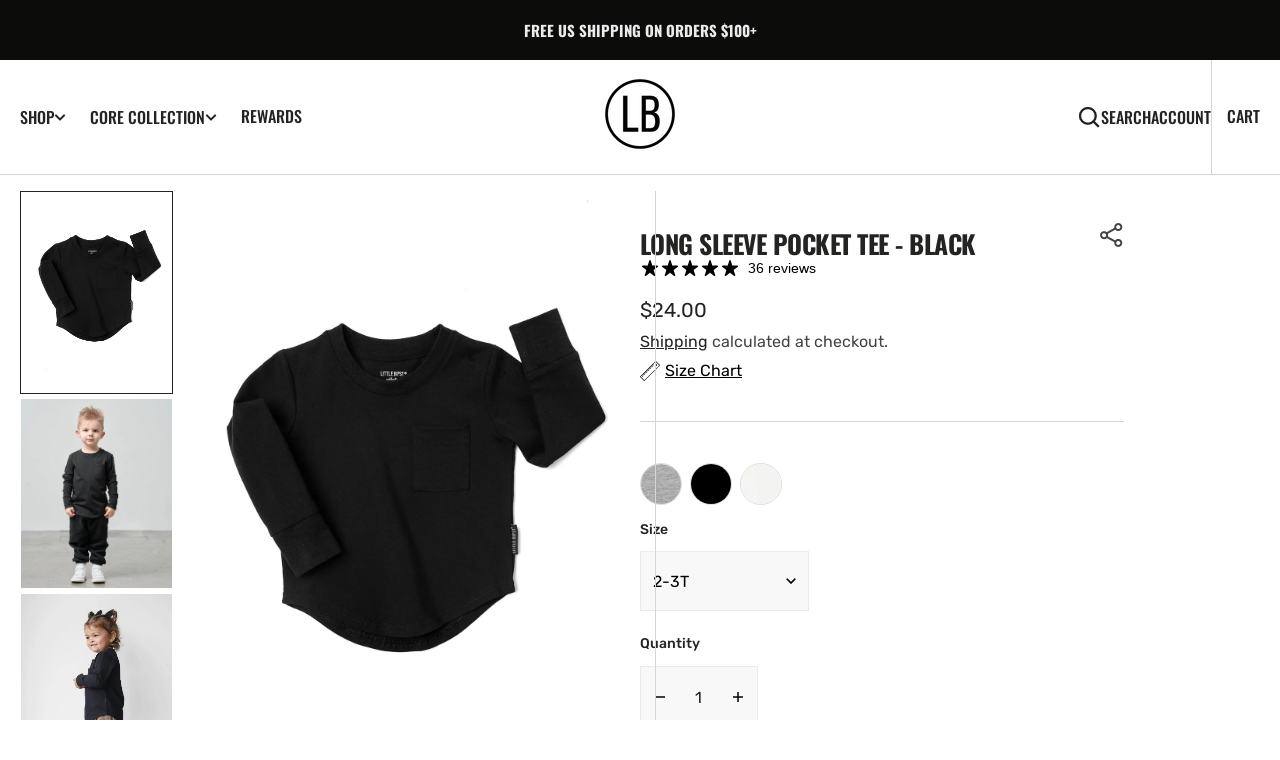

--- FILE ---
content_type: text/html; charset=utf-8
request_url: https://littlebipsy.com/collections/core-collection/products/long-sleeve-pocket-tee-black-1
body_size: 66263
content:
<!doctype html>
<html
  class="no-js"
  data-scheme="light"
  lang="en"
>
  <head>
    <meta charset="utf-8">
    <meta http-equiv="X-UA-Compatible" content="IE=edge">
    <meta name="viewport" content="width=device-width,initial-scale=1">
    <meta name="theme-color" content="">
    <link rel="canonical" href="https://littlebipsy.com/products/long-sleeve-pocket-tee-black-1">
    <link rel="preconnect" href="https://cdn.shopify.com" crossorigin><link rel="preconnect" href="https://fonts.shopifycdn.com" crossorigin><title>Kids Long Sleeve Shirt - Black - Little Bipsy</title>

    
      <meta name="description" content="A versatile black long sleeve shirt for kids, crafted from soft fabric with a comfortable fit, making it an easy choice for casual layering.">
    

    

<meta property="og:site_name" content="Little Bipsy">
<meta property="og:url" content="https://littlebipsy.com/products/long-sleeve-pocket-tee-black-1">
<meta property="og:title" content="Kids Long Sleeve Shirt - Black - Little Bipsy">
<meta property="og:type" content="product">
<meta property="og:description" content="A versatile black long sleeve shirt for kids, crafted from soft fabric with a comfortable fit, making it an easy choice for casual layering."><meta property="og:image" content="http://littlebipsy.com/cdn/shop/files/baby-long-sleeve-pocket-tee-black-8334303.jpg?v=1767827413">
  <meta property="og:image:secure_url" content="https://littlebipsy.com/cdn/shop/files/baby-long-sleeve-pocket-tee-black-8334303.jpg?v=1767827413">
  <meta property="og:image:width" content="1200">
  <meta property="og:image:height" content="1600"><meta property="og:price:amount" content="24.00">
  <meta property="og:price:currency" content="USD"><meta name="twitter:card" content="summary_large_image">
<meta name="twitter:title" content="Kids Long Sleeve Shirt - Black - Little Bipsy">
<meta name="twitter:description" content="A versatile black long sleeve shirt for kids, crafted from soft fabric with a comfortable fit, making it an easy choice for casual layering.">


    <script src="//littlebipsy.com/cdn/shop/t/115/assets/constants.js?v=37383056447335370521764870344" defer="defer"></script>
		<script src="//littlebipsy.com/cdn/shop/t/115/assets/pubsub.js?v=34180055027472970951764870395" defer="defer"></script>
		<script src="//littlebipsy.com/cdn/shop/t/115/assets/global.js?v=149864383949083324571764870378" defer="defer"></script>

    <script>window.performance && window.performance.mark && window.performance.mark('shopify.content_for_header.start');</script><meta name="google-site-verification" content="-TMBlePifLjkNpyHv6xUtSqJXK0VYTq2c6vb13r-MFI">
<meta name="google-site-verification" content="YP_7hf82fMPSwdcLKl8Q7w36jtzLk3eCFwgoMyg7j0E">
<meta id="shopify-digital-wallet" name="shopify-digital-wallet" content="/11277070/digital_wallets/dialog">
<meta name="shopify-checkout-api-token" content="25a48cc89206887b6e2d7a9aa02bc04a">
<meta id="in-context-paypal-metadata" data-shop-id="11277070" data-venmo-supported="false" data-environment="production" data-locale="en_US" data-paypal-v4="true" data-currency="USD">
<link rel="alternate" type="application/json+oembed" href="https://littlebipsy.com/products/long-sleeve-pocket-tee-black-1.oembed">
<script async="async" src="/checkouts/internal/preloads.js?locale=en-US"></script>
<link rel="preconnect" href="https://shop.app" crossorigin="anonymous">
<script async="async" src="https://shop.app/checkouts/internal/preloads.js?locale=en-US&shop_id=11277070" crossorigin="anonymous"></script>
<script id="apple-pay-shop-capabilities" type="application/json">{"shopId":11277070,"countryCode":"US","currencyCode":"USD","merchantCapabilities":["supports3DS"],"merchantId":"gid:\/\/shopify\/Shop\/11277070","merchantName":"Little Bipsy","requiredBillingContactFields":["postalAddress","email","phone"],"requiredShippingContactFields":["postalAddress","email","phone"],"shippingType":"shipping","supportedNetworks":["visa","masterCard","amex","discover","elo","jcb"],"total":{"type":"pending","label":"Little Bipsy","amount":"1.00"},"shopifyPaymentsEnabled":true,"supportsSubscriptions":true}</script>
<script id="shopify-features" type="application/json">{"accessToken":"25a48cc89206887b6e2d7a9aa02bc04a","betas":["rich-media-storefront-analytics"],"domain":"littlebipsy.com","predictiveSearch":true,"shopId":11277070,"locale":"en"}</script>
<script>var Shopify = Shopify || {};
Shopify.shop = "little-bipsy-clothing-co.myshopify.com";
Shopify.locale = "en";
Shopify.currency = {"active":"USD","rate":"1.0"};
Shopify.country = "US";
Shopify.theme = {"name":"FW25","id":142910783553,"schema_name":"Berlin","schema_version":"1.2.3","theme_store_id":2138,"role":"main"};
Shopify.theme.handle = "null";
Shopify.theme.style = {"id":null,"handle":null};
Shopify.cdnHost = "littlebipsy.com/cdn";
Shopify.routes = Shopify.routes || {};
Shopify.routes.root = "/";</script>
<script type="module">!function(o){(o.Shopify=o.Shopify||{}).modules=!0}(window);</script>
<script>!function(o){function n(){var o=[];function n(){o.push(Array.prototype.slice.apply(arguments))}return n.q=o,n}var t=o.Shopify=o.Shopify||{};t.loadFeatures=n(),t.autoloadFeatures=n()}(window);</script>
<script>
  window.ShopifyPay = window.ShopifyPay || {};
  window.ShopifyPay.apiHost = "shop.app\/pay";
  window.ShopifyPay.redirectState = null;
</script>
<script id="shop-js-analytics" type="application/json">{"pageType":"product"}</script>
<script defer="defer" async type="module" src="//littlebipsy.com/cdn/shopifycloud/shop-js/modules/v2/client.init-shop-cart-sync_C5BV16lS.en.esm.js"></script>
<script defer="defer" async type="module" src="//littlebipsy.com/cdn/shopifycloud/shop-js/modules/v2/chunk.common_CygWptCX.esm.js"></script>
<script type="module">
  await import("//littlebipsy.com/cdn/shopifycloud/shop-js/modules/v2/client.init-shop-cart-sync_C5BV16lS.en.esm.js");
await import("//littlebipsy.com/cdn/shopifycloud/shop-js/modules/v2/chunk.common_CygWptCX.esm.js");

  window.Shopify.SignInWithShop?.initShopCartSync?.({"fedCMEnabled":true,"windoidEnabled":true});

</script>
<script defer="defer" async type="module" src="//littlebipsy.com/cdn/shopifycloud/shop-js/modules/v2/client.payment-terms_CZxnsJam.en.esm.js"></script>
<script defer="defer" async type="module" src="//littlebipsy.com/cdn/shopifycloud/shop-js/modules/v2/chunk.common_CygWptCX.esm.js"></script>
<script defer="defer" async type="module" src="//littlebipsy.com/cdn/shopifycloud/shop-js/modules/v2/chunk.modal_D71HUcav.esm.js"></script>
<script type="module">
  await import("//littlebipsy.com/cdn/shopifycloud/shop-js/modules/v2/client.payment-terms_CZxnsJam.en.esm.js");
await import("//littlebipsy.com/cdn/shopifycloud/shop-js/modules/v2/chunk.common_CygWptCX.esm.js");
await import("//littlebipsy.com/cdn/shopifycloud/shop-js/modules/v2/chunk.modal_D71HUcav.esm.js");

  
</script>
<script>
  window.Shopify = window.Shopify || {};
  if (!window.Shopify.featureAssets) window.Shopify.featureAssets = {};
  window.Shopify.featureAssets['shop-js'] = {"shop-cart-sync":["modules/v2/client.shop-cart-sync_ZFArdW7E.en.esm.js","modules/v2/chunk.common_CygWptCX.esm.js"],"init-fed-cm":["modules/v2/client.init-fed-cm_CmiC4vf6.en.esm.js","modules/v2/chunk.common_CygWptCX.esm.js"],"shop-button":["modules/v2/client.shop-button_tlx5R9nI.en.esm.js","modules/v2/chunk.common_CygWptCX.esm.js"],"shop-cash-offers":["modules/v2/client.shop-cash-offers_DOA2yAJr.en.esm.js","modules/v2/chunk.common_CygWptCX.esm.js","modules/v2/chunk.modal_D71HUcav.esm.js"],"init-windoid":["modules/v2/client.init-windoid_sURxWdc1.en.esm.js","modules/v2/chunk.common_CygWptCX.esm.js"],"shop-toast-manager":["modules/v2/client.shop-toast-manager_ClPi3nE9.en.esm.js","modules/v2/chunk.common_CygWptCX.esm.js"],"init-shop-email-lookup-coordinator":["modules/v2/client.init-shop-email-lookup-coordinator_B8hsDcYM.en.esm.js","modules/v2/chunk.common_CygWptCX.esm.js"],"init-shop-cart-sync":["modules/v2/client.init-shop-cart-sync_C5BV16lS.en.esm.js","modules/v2/chunk.common_CygWptCX.esm.js"],"avatar":["modules/v2/client.avatar_BTnouDA3.en.esm.js"],"pay-button":["modules/v2/client.pay-button_FdsNuTd3.en.esm.js","modules/v2/chunk.common_CygWptCX.esm.js"],"init-customer-accounts":["modules/v2/client.init-customer-accounts_DxDtT_ad.en.esm.js","modules/v2/client.shop-login-button_C5VAVYt1.en.esm.js","modules/v2/chunk.common_CygWptCX.esm.js","modules/v2/chunk.modal_D71HUcav.esm.js"],"init-shop-for-new-customer-accounts":["modules/v2/client.init-shop-for-new-customer-accounts_ChsxoAhi.en.esm.js","modules/v2/client.shop-login-button_C5VAVYt1.en.esm.js","modules/v2/chunk.common_CygWptCX.esm.js","modules/v2/chunk.modal_D71HUcav.esm.js"],"shop-login-button":["modules/v2/client.shop-login-button_C5VAVYt1.en.esm.js","modules/v2/chunk.common_CygWptCX.esm.js","modules/v2/chunk.modal_D71HUcav.esm.js"],"init-customer-accounts-sign-up":["modules/v2/client.init-customer-accounts-sign-up_CPSyQ0Tj.en.esm.js","modules/v2/client.shop-login-button_C5VAVYt1.en.esm.js","modules/v2/chunk.common_CygWptCX.esm.js","modules/v2/chunk.modal_D71HUcav.esm.js"],"shop-follow-button":["modules/v2/client.shop-follow-button_Cva4Ekp9.en.esm.js","modules/v2/chunk.common_CygWptCX.esm.js","modules/v2/chunk.modal_D71HUcav.esm.js"],"checkout-modal":["modules/v2/client.checkout-modal_BPM8l0SH.en.esm.js","modules/v2/chunk.common_CygWptCX.esm.js","modules/v2/chunk.modal_D71HUcav.esm.js"],"lead-capture":["modules/v2/client.lead-capture_Bi8yE_yS.en.esm.js","modules/v2/chunk.common_CygWptCX.esm.js","modules/v2/chunk.modal_D71HUcav.esm.js"],"shop-login":["modules/v2/client.shop-login_D6lNrXab.en.esm.js","modules/v2/chunk.common_CygWptCX.esm.js","modules/v2/chunk.modal_D71HUcav.esm.js"],"payment-terms":["modules/v2/client.payment-terms_CZxnsJam.en.esm.js","modules/v2/chunk.common_CygWptCX.esm.js","modules/v2/chunk.modal_D71HUcav.esm.js"]};
</script>
<script>(function() {
  var isLoaded = false;
  function asyncLoad() {
    if (isLoaded) return;
    isLoaded = true;
    var urls = ["https:\/\/chimpstatic.com\/mcjs-connected\/js\/users\/f9255abb9dba05fb6562ed032\/143424339845088423f224c21.js?shop=little-bipsy-clothing-co.myshopify.com","\/\/cdn.shopify.com\/proxy\/49fa1e9ebd87a67ceaf1121551c41c753fec811bb683a0942b80ea6d81df73c1\/bingshoppingtool-t2app-prod.trafficmanager.net\/uet\/tracking_script?shop=little-bipsy-clothing-co.myshopify.com\u0026sp-cache-control=cHVibGljLCBtYXgtYWdlPTkwMA","\/\/cdn.shopify.com\/s\/files\/1\/0875\/2064\/files\/easyslider-1.0.0.js?shop=little-bipsy-clothing-co.myshopify.com","https:\/\/app.kiwisizing.com\/web\/js\/dist\/kiwiSizing\/plugin\/SizingPlugin.prod.js?v=330\u0026shop=little-bipsy-clothing-co.myshopify.com","https:\/\/id-shop.govx.com\/app\/little-bipsy-clothing-co.myshopify.com\/govx.js?shop=little-bipsy-clothing-co.myshopify.com","https:\/\/cdn.adtrace.ai\/tiktok-track.js?shop=little-bipsy-clothing-co.myshopify.com","https:\/\/shopify-widget.route.com\/shopify.widget.js?shop=little-bipsy-clothing-co.myshopify.com","https:\/\/cdn.attn.tv\/littlebipsy\/dtag.js?shop=little-bipsy-clothing-co.myshopify.com","https:\/\/cdn.s3.pop-convert.com\/pcjs.production.min.js?unique_id=little-bipsy-clothing-co.myshopify.com\u0026shop=little-bipsy-clothing-co.myshopify.com","https:\/\/script.pop-convert.com\/new-micro\/production.pc.min.js?unique_id=little-bipsy-clothing-co.myshopify.com\u0026shop=little-bipsy-clothing-co.myshopify.com","https:\/\/tools.luckyorange.com\/core\/lo.js?site-id=7c98e96e\u0026shop=little-bipsy-clothing-co.myshopify.com","https:\/\/evey-files.s3.amazonaws.com\/js\/online_store.js?shop=little-bipsy-clothing-co.myshopify.com","https:\/\/cdn.rebuyengine.com\/onsite\/js\/rebuy.js?shop=little-bipsy-clothing-co.myshopify.com"];
    for (var i = 0; i < urls.length; i++) {
      var s = document.createElement('script');
      s.type = 'text/javascript';
      s.async = true;
      s.src = urls[i];
      var x = document.getElementsByTagName('script')[0];
      x.parentNode.insertBefore(s, x);
    }
  };
  if(window.attachEvent) {
    window.attachEvent('onload', asyncLoad);
  } else {
    window.addEventListener('load', asyncLoad, false);
  }
})();</script>
<script id="__st">var __st={"a":11277070,"offset":-28800,"reqid":"e243c2d3-9ce8-4055-9c0d-5ca9fe576ee7-1768620657","pageurl":"littlebipsy.com\/collections\/core-collection\/products\/long-sleeve-pocket-tee-black-1","u":"f2a638907b9c","p":"product","rtyp":"product","rid":4514288205889};</script>
<script>window.ShopifyPaypalV4VisibilityTracking = true;</script>
<script id="captcha-bootstrap">!function(){'use strict';const t='contact',e='account',n='new_comment',o=[[t,t],['blogs',n],['comments',n],[t,'customer']],c=[[e,'customer_login'],[e,'guest_login'],[e,'recover_customer_password'],[e,'create_customer']],r=t=>t.map((([t,e])=>`form[action*='/${t}']:not([data-nocaptcha='true']) input[name='form_type'][value='${e}']`)).join(','),a=t=>()=>t?[...document.querySelectorAll(t)].map((t=>t.form)):[];function s(){const t=[...o],e=r(t);return a(e)}const i='password',u='form_key',d=['recaptcha-v3-token','g-recaptcha-response','h-captcha-response',i],f=()=>{try{return window.sessionStorage}catch{return}},m='__shopify_v',_=t=>t.elements[u];function p(t,e,n=!1){try{const o=window.sessionStorage,c=JSON.parse(o.getItem(e)),{data:r}=function(t){const{data:e,action:n}=t;return t[m]||n?{data:e,action:n}:{data:t,action:n}}(c);for(const[e,n]of Object.entries(r))t.elements[e]&&(t.elements[e].value=n);n&&o.removeItem(e)}catch(o){console.error('form repopulation failed',{error:o})}}const l='form_type',E='cptcha';function T(t){t.dataset[E]=!0}const w=window,h=w.document,L='Shopify',v='ce_forms',y='captcha';let A=!1;((t,e)=>{const n=(g='f06e6c50-85a8-45c8-87d0-21a2b65856fe',I='https://cdn.shopify.com/shopifycloud/storefront-forms-hcaptcha/ce_storefront_forms_captcha_hcaptcha.v1.5.2.iife.js',D={infoText:'Protected by hCaptcha',privacyText:'Privacy',termsText:'Terms'},(t,e,n)=>{const o=w[L][v],c=o.bindForm;if(c)return c(t,g,e,D).then(n);var r;o.q.push([[t,g,e,D],n]),r=I,A||(h.body.append(Object.assign(h.createElement('script'),{id:'captcha-provider',async:!0,src:r})),A=!0)});var g,I,D;w[L]=w[L]||{},w[L][v]=w[L][v]||{},w[L][v].q=[],w[L][y]=w[L][y]||{},w[L][y].protect=function(t,e){n(t,void 0,e),T(t)},Object.freeze(w[L][y]),function(t,e,n,w,h,L){const[v,y,A,g]=function(t,e,n){const i=e?o:[],u=t?c:[],d=[...i,...u],f=r(d),m=r(i),_=r(d.filter((([t,e])=>n.includes(e))));return[a(f),a(m),a(_),s()]}(w,h,L),I=t=>{const e=t.target;return e instanceof HTMLFormElement?e:e&&e.form},D=t=>v().includes(t);t.addEventListener('submit',(t=>{const e=I(t);if(!e)return;const n=D(e)&&!e.dataset.hcaptchaBound&&!e.dataset.recaptchaBound,o=_(e),c=g().includes(e)&&(!o||!o.value);(n||c)&&t.preventDefault(),c&&!n&&(function(t){try{if(!f())return;!function(t){const e=f();if(!e)return;const n=_(t);if(!n)return;const o=n.value;o&&e.removeItem(o)}(t);const e=Array.from(Array(32),(()=>Math.random().toString(36)[2])).join('');!function(t,e){_(t)||t.append(Object.assign(document.createElement('input'),{type:'hidden',name:u})),t.elements[u].value=e}(t,e),function(t,e){const n=f();if(!n)return;const o=[...t.querySelectorAll(`input[type='${i}']`)].map((({name:t})=>t)),c=[...d,...o],r={};for(const[a,s]of new FormData(t).entries())c.includes(a)||(r[a]=s);n.setItem(e,JSON.stringify({[m]:1,action:t.action,data:r}))}(t,e)}catch(e){console.error('failed to persist form',e)}}(e),e.submit())}));const S=(t,e)=>{t&&!t.dataset[E]&&(n(t,e.some((e=>e===t))),T(t))};for(const o of['focusin','change'])t.addEventListener(o,(t=>{const e=I(t);D(e)&&S(e,y())}));const B=e.get('form_key'),M=e.get(l),P=B&&M;t.addEventListener('DOMContentLoaded',(()=>{const t=y();if(P)for(const e of t)e.elements[l].value===M&&p(e,B);[...new Set([...A(),...v().filter((t=>'true'===t.dataset.shopifyCaptcha))])].forEach((e=>S(e,t)))}))}(h,new URLSearchParams(w.location.search),n,t,e,['guest_login'])})(!0,!0)}();</script>
<script integrity="sha256-4kQ18oKyAcykRKYeNunJcIwy7WH5gtpwJnB7kiuLZ1E=" data-source-attribution="shopify.loadfeatures" defer="defer" src="//littlebipsy.com/cdn/shopifycloud/storefront/assets/storefront/load_feature-a0a9edcb.js" crossorigin="anonymous"></script>
<script crossorigin="anonymous" defer="defer" src="//littlebipsy.com/cdn/shopifycloud/storefront/assets/shopify_pay/storefront-65b4c6d7.js?v=20250812"></script>
<script data-source-attribution="shopify.dynamic_checkout.dynamic.init">var Shopify=Shopify||{};Shopify.PaymentButton=Shopify.PaymentButton||{isStorefrontPortableWallets:!0,init:function(){window.Shopify.PaymentButton.init=function(){};var t=document.createElement("script");t.src="https://littlebipsy.com/cdn/shopifycloud/portable-wallets/latest/portable-wallets.en.js",t.type="module",document.head.appendChild(t)}};
</script>
<script data-source-attribution="shopify.dynamic_checkout.buyer_consent">
  function portableWalletsHideBuyerConsent(e){var t=document.getElementById("shopify-buyer-consent"),n=document.getElementById("shopify-subscription-policy-button");t&&n&&(t.classList.add("hidden"),t.setAttribute("aria-hidden","true"),n.removeEventListener("click",e))}function portableWalletsShowBuyerConsent(e){var t=document.getElementById("shopify-buyer-consent"),n=document.getElementById("shopify-subscription-policy-button");t&&n&&(t.classList.remove("hidden"),t.removeAttribute("aria-hidden"),n.addEventListener("click",e))}window.Shopify?.PaymentButton&&(window.Shopify.PaymentButton.hideBuyerConsent=portableWalletsHideBuyerConsent,window.Shopify.PaymentButton.showBuyerConsent=portableWalletsShowBuyerConsent);
</script>
<script data-source-attribution="shopify.dynamic_checkout.cart.bootstrap">document.addEventListener("DOMContentLoaded",(function(){function t(){return document.querySelector("shopify-accelerated-checkout-cart, shopify-accelerated-checkout")}if(t())Shopify.PaymentButton.init();else{new MutationObserver((function(e,n){t()&&(Shopify.PaymentButton.init(),n.disconnect())})).observe(document.body,{childList:!0,subtree:!0})}}));
</script>
<script id='scb4127' type='text/javascript' async='' src='https://littlebipsy.com/cdn/shopifycloud/privacy-banner/storefront-banner.js'></script><link id="shopify-accelerated-checkout-styles" rel="stylesheet" media="screen" href="https://littlebipsy.com/cdn/shopifycloud/portable-wallets/latest/accelerated-checkout-backwards-compat.css" crossorigin="anonymous">
<style id="shopify-accelerated-checkout-cart">
        #shopify-buyer-consent {
  margin-top: 1em;
  display: inline-block;
  width: 100%;
}

#shopify-buyer-consent.hidden {
  display: none;
}

#shopify-subscription-policy-button {
  background: none;
  border: none;
  padding: 0;
  text-decoration: underline;
  font-size: inherit;
  cursor: pointer;
}

#shopify-subscription-policy-button::before {
  box-shadow: none;
}

      </style>
<script id="sections-script" data-sections="main-product,product-recommendations,header,footer" defer="defer" src="//littlebipsy.com/cdn/shop/t/115/compiled_assets/scripts.js?172108"></script>
<script>window.performance && window.performance.mark && window.performance.mark('shopify.content_for_header.end');</script>

    <style data-shopify>
      @font-face {
  font-family: Rubik;
  font-weight: 400;
  font-style: normal;
  font-display: swap;
  src: url("//littlebipsy.com/cdn/fonts/rubik/rubik_n4.c2fb67c90aa34ecf8da34fc1da937ee9c0c27942.woff2") format("woff2"),
       url("//littlebipsy.com/cdn/fonts/rubik/rubik_n4.d229bd4a6a25ec476a0829a74bf3657a5fd9aa36.woff") format("woff");
}

      @font-face {
  font-family: Oswald;
  font-weight: 700;
  font-style: normal;
  font-display: swap;
  src: url("//littlebipsy.com/cdn/fonts/oswald/oswald_n7.b3ba3d6f1b341d51018e3cfba146932b55221727.woff2") format("woff2"),
       url("//littlebipsy.com/cdn/fonts/oswald/oswald_n7.6cec6bed2bb070310ad90e19ea7a56b65fd83c0b.woff") format("woff");
}

      @font-face {
  font-family: Oswald;
  font-weight: 700;
  font-style: normal;
  font-display: swap;
  src: url("//littlebipsy.com/cdn/fonts/oswald/oswald_n7.b3ba3d6f1b341d51018e3cfba146932b55221727.woff2") format("woff2"),
       url("//littlebipsy.com/cdn/fonts/oswald/oswald_n7.6cec6bed2bb070310ad90e19ea7a56b65fd83c0b.woff") format("woff");
}

      @font-face {
  font-family: Poppins;
  font-weight: 500;
  font-style: normal;
  font-display: swap;
  src: url("//littlebipsy.com/cdn/fonts/poppins/poppins_n5.ad5b4b72b59a00358afc706450c864c3c8323842.woff2") format("woff2"),
       url("//littlebipsy.com/cdn/fonts/poppins/poppins_n5.33757fdf985af2d24b32fcd84c9a09224d4b2c39.woff") format("woff");
}

      @font-face {
  font-family: Oswald;
  font-weight: 500;
  font-style: normal;
  font-display: swap;
  src: url("//littlebipsy.com/cdn/fonts/oswald/oswald_n5.8ad4910bfdb43e150746ef7aa67f3553e3abe8e2.woff2") format("woff2"),
       url("//littlebipsy.com/cdn/fonts/oswald/oswald_n5.93ee52108163c48c91111cf33b0a57021467b66e.woff") format("woff");
}

      @font-face {
  font-family: Oswald;
  font-weight: 500;
  font-style: normal;
  font-display: swap;
  src: url("//littlebipsy.com/cdn/fonts/oswald/oswald_n5.8ad4910bfdb43e150746ef7aa67f3553e3abe8e2.woff2") format("woff2"),
       url("//littlebipsy.com/cdn/fonts/oswald/oswald_n5.93ee52108163c48c91111cf33b0a57021467b66e.woff") format("woff");
}

      @font-face {
  font-family: Rubik;
  font-weight: 400;
  font-style: normal;
  font-display: swap;
  src: url("//littlebipsy.com/cdn/fonts/rubik/rubik_n4.c2fb67c90aa34ecf8da34fc1da937ee9c0c27942.woff2") format("woff2"),
       url("//littlebipsy.com/cdn/fonts/rubik/rubik_n4.d229bd4a6a25ec476a0829a74bf3657a5fd9aa36.woff") format("woff");
}

      @font-face {
  font-family: Oswald;
  font-weight: 500;
  font-style: normal;
  font-display: swap;
  src: url("//littlebipsy.com/cdn/fonts/oswald/oswald_n5.8ad4910bfdb43e150746ef7aa67f3553e3abe8e2.woff2") format("woff2"),
       url("//littlebipsy.com/cdn/fonts/oswald/oswald_n5.93ee52108163c48c91111cf33b0a57021467b66e.woff") format("woff");
}

      @font-face {
  font-family: Rubik;
  font-weight: 400;
  font-style: normal;
  font-display: swap;
  src: url("//littlebipsy.com/cdn/fonts/rubik/rubik_n4.c2fb67c90aa34ecf8da34fc1da937ee9c0c27942.woff2") format("woff2"),
       url("//littlebipsy.com/cdn/fonts/rubik/rubik_n4.d229bd4a6a25ec476a0829a74bf3657a5fd9aa36.woff") format("woff");
}

      @font-face {
  font-family: Oswald;
  font-weight: 500;
  font-style: normal;
  font-display: swap;
  src: url("//littlebipsy.com/cdn/fonts/oswald/oswald_n5.8ad4910bfdb43e150746ef7aa67f3553e3abe8e2.woff2") format("woff2"),
       url("//littlebipsy.com/cdn/fonts/oswald/oswald_n5.93ee52108163c48c91111cf33b0a57021467b66e.woff") format("woff");
}

      @font-face {
  font-family: Rubik;
  font-weight: 400;
  font-style: normal;
  font-display: swap;
  src: url("//littlebipsy.com/cdn/fonts/rubik/rubik_n4.c2fb67c90aa34ecf8da34fc1da937ee9c0c27942.woff2") format("woff2"),
       url("//littlebipsy.com/cdn/fonts/rubik/rubik_n4.d229bd4a6a25ec476a0829a74bf3657a5fd9aa36.woff") format("woff");
}


      @font-face {
  font-family: Rubik;
  font-weight: 300;
  font-style: normal;
  font-display: swap;
  src: url("//littlebipsy.com/cdn/fonts/rubik/rubik_n3.28109fbcae8bc8da2127ed6af6c67e4379561eae.woff2") format("woff2"),
       url("//littlebipsy.com/cdn/fonts/rubik/rubik_n3.942906c434ddf3af9a94498663613ee37f663688.woff") format("woff");
}

      @font-face {
  font-family: Rubik;
  font-weight: 400;
  font-style: normal;
  font-display: swap;
  src: url("//littlebipsy.com/cdn/fonts/rubik/rubik_n4.c2fb67c90aa34ecf8da34fc1da937ee9c0c27942.woff2") format("woff2"),
       url("//littlebipsy.com/cdn/fonts/rubik/rubik_n4.d229bd4a6a25ec476a0829a74bf3657a5fd9aa36.woff") format("woff");
}

      @font-face {
  font-family: Rubik;
  font-weight: 500;
  font-style: normal;
  font-display: swap;
  src: url("//littlebipsy.com/cdn/fonts/rubik/rubik_n5.46f1bf0063ef6b3840ba0b9b71e86033a15b4466.woff2") format("woff2"),
       url("//littlebipsy.com/cdn/fonts/rubik/rubik_n5.c73c6e4dcc7dfb4852265eb6e0e59860278f8b84.woff") format("woff");
}

      @font-face {
  font-family: Rubik;
  font-weight: 700;
  font-style: normal;
  font-display: swap;
  src: url("//littlebipsy.com/cdn/fonts/rubik/rubik_n7.9ddb1ff19ac4667369e1c444a6663062e115e651.woff2") format("woff2"),
       url("//littlebipsy.com/cdn/fonts/rubik/rubik_n7.2f2815a4763d5118fdb49ad25ccceea3eafcae92.woff") format("woff");
}

      @font-face {
  font-family: Rubik;
  font-weight: 400;
  font-style: italic;
  font-display: swap;
  src: url("//littlebipsy.com/cdn/fonts/rubik/rubik_i4.528fdfa8adf0c2cb49c0f6d132dcaffa910849d6.woff2") format("woff2"),
       url("//littlebipsy.com/cdn/fonts/rubik/rubik_i4.937396c2106c0db7a4072bbcd373d4e3d0ab306b.woff") format("woff");
}

      
      @font-face {
  font-family: Rubik;
  font-weight: 700;
  font-style: italic;
  font-display: swap;
  src: url("//littlebipsy.com/cdn/fonts/rubik/rubik_i7.e37585fef76596b7b87ec84ca28db2ef5e3df433.woff2") format("woff2"),
       url("//littlebipsy.com/cdn/fonts/rubik/rubik_i7.a18d51774424b841c335ca3a15ab66cba9fce8c1.woff") format("woff");
}

      @font-face {
  font-family: Poppins;
  font-weight: 500;
  font-style: normal;
  font-display: swap;
  src: url("//littlebipsy.com/cdn/fonts/poppins/poppins_n5.ad5b4b72b59a00358afc706450c864c3c8323842.woff2") format("woff2"),
       url("//littlebipsy.com/cdn/fonts/poppins/poppins_n5.33757fdf985af2d24b32fcd84c9a09224d4b2c39.woff") format("woff");
}


      :root {
      	--spaced-section: 5rem;

      	--font-body-family: Rubik, sans-serif;
      	--font-body-style: normal;
      	--font-body-weight: 400;

      	--font-body-size: 16px;
      	--font-body-line-height: calc(145 / 100);
				

      	--font-heading-family: Oswald, sans-serif;
      	--font-heading-style: normal;
      	--font-heading-weight: 700;
      	--font-heading-letter-spacing: 0em;
      	--font-heading-line-height: 1.2;
      	--font-heading-text-transform: uppercase;

      	--font-subtitle-family: Poppins, sans-serif;
      	--font-subtitle-style: normal;
      	--font-subtitle-weight: 500;
      	--font-subtitle-text-transform: uppercase;
      	--font-subtitle-size: 12px;

      	--font-heading-h1-size: 80px;
      	--font-heading-h2-size: 56px;
      	--font-heading-h3-size: 32px;
      	--font-heading-h4-size: 24px;
      	--font-heading-h5-size: 20px;
      	--font-heading-h6-size: 16px;

      	--font-heading-card-family: Oswald, sans-serif;
      	--font-heading-card-style: normal;
      	--font-heading-card-weight: 500;
      	--font-text-card-family: Rubik, sans-serif;
      	--font-text-card-style: normal;
      	--font-text-card-weight: 400;

      	--font-heading-card-size: 20px;
      	--font-heading-card-size-big: 26px;
      	--font-text-card-size: 16px;

      	--font-button-family: Oswald, sans-serif;
      	--font-button-style: normal;
      	--font-button-weight: 500;
      	--font-button-text-transform: uppercase;

      	--font-button-family: Oswald, sans-serif;
      	--font-button-style: normal;
      	--font-button-weight: 500;
      	--font-button-text-transform: uppercase;
      	--font-button-letter-spacing: -0.01em;
      	--font-subtitle-letter-spacing: 0.06em;

      	--font-header-menu-family: Oswald, sans-serif;
      	--font-header-menu-style: normal;
      	--font-header-menu-weight: 500;
      	--font-header-menu-text-transform: uppercase;
      	--font-header-menu-link-size: 16px;
      	--font-aside-menu-link-size: 18px;

      	--font-footer-menu-family: Rubik, sans-serif;
      	--font-footer-menu-style: normal;
      	--font-footer-menu-weight: 400;
      	--font-footer-link-size: 14px;
      	--font-footer-bottom-link-size: 14px;

      	--color-foreground: 69, 69, 68;
      	--color-foreground-secondary: 143, 143, 142;
      	--color-foreground-title: 35, 35, 34;
      	--color-foreground-sub-title: 115, 115, 114;

      	--color-base-background-1: 255, 255, 255;
      	--color-base-background-2: 247, 247, 247;
      	--color-base-background-3: 245, 245, 241;
      	--color-base-background-4: 35, 35, 34;
      	--color-base-background-5: 40, 40, 40;

      	--color-announcement-bar-background-1: 12, 12, 11;
      	--color-announcement-bar-background-2: 238, 238, 238;

      	--color-button-text: 255, 255, 255;
      	--color-button: 35, 35, 34;
      	--color-button-hover-text: 255, 255, 255;
      	--color-button-hover: 46, 46, 46;
      	--color-button-secondary-text: 35, 35, 34;
      	--color-button-secondary-hover-text: 115, 115, 114;
      	--border-radius-button: 0px;

      	--payment-terms-background-color: #FFFFFF;
      	--color-overlay: 255, 255, 255;
      	--color-accent: 35, 35, 34;

      	--color-background-input: 248, 248, 248;

      	--color-border-input: 235, 235, 235;
      	--color-border-input-hover: 213, 213, 213;

      	--color-badge-bg: #232322;
      	--color-badge-text: #FFFFFF;
				--color-badge-custom-background: 253, 253, 253;
				--color-badge-custom-text: 6, 6, 6;
      	--color-border: 213, 213, 213;
      	--color-border-light: 213, 213, 213;
      	--color-background-card: 255, 255, 255;

      	--font-popups-heading-family: Oswald, sans-serif;
      	--font-popups-heading-style: normal;
      	--font-popups-heading-weight: 500;
      	--font-popups-text-family: Rubik, sans-serif;
      	--font-popups-text-style: normal;
      	--font-popups-text-weight: 400;
      	--font-popup-heading-size: 26px;
      	--font-popup-text-size: 13px;
      	--font-notification-heading-size: 20px;
      	--font-notification-text-size: 13px;

      }

      @media screen and (min-width: 990px) {
      	:root {
      		--spaced-section: 16rem;
      	}
      }

      *,
      *::before,
      *::after {
      	box-sizing: inherit;
      }

      html {
      	box-sizing: border-box;
      	font-size: 10px;
      	height: 100%;
      }

      body {
      	position: relative;
      	display: grid;
      	grid-template-rows: auto auto 1fr auto;
      	grid-template-columns: 100%;
      	min-height: 100%;
      	margin: 0;
      	font-size: var(--font-body-size);
      	line-height: 1.5;
      	font-family: var(--font-body-family);
      	font-style: var(--font-body-style);
      	font-weight: var(--font-body-weight);
      	overflow-x: hidden;
      }
    </style>
    <link href="//littlebipsy.com/cdn/shop/t/115/assets/swiper-bundle.min.css?v=99284209979502375341764870429" rel="stylesheet" type="text/css" media="all" />
    <link href="//littlebipsy.com/cdn/shop/t/115/assets/base.css?v=3206845139634521501764870322" rel="stylesheet" type="text/css" media="all" /><link
        rel="stylesheet"
        href="//littlebipsy.com/cdn/shop/t/115/assets/component-predictive-search.css?v=115179476436160431711764870340"
        media="print"
        onload="this.media='all'"
      ><link
        rel="preload"
        as="font"
        href="//littlebipsy.com/cdn/fonts/rubik/rubik_n4.c2fb67c90aa34ecf8da34fc1da937ee9c0c27942.woff2"
        type="font/woff2"
        crossorigin
      ><link
        rel="preload"
        as="font"
        href="//littlebipsy.com/cdn/fonts/oswald/oswald_n7.b3ba3d6f1b341d51018e3cfba146932b55221727.woff2"
        type="font/woff2"
        crossorigin
      ><script>
      document.documentElement.className = document.documentElement.className.replace('no-js', 'js');
      if (Shopify.designMode) {
        document.documentElement.classList.add('shopify-design-mode');
      }
    </script>

    <script src="//littlebipsy.com/cdn/shop/t/115/assets/jquery-3.6.0.js?v=184217876181003224711764870382" defer="defer"></script>
    <script
      src="//littlebipsy.com/cdn/shop/t/115/assets/swiper-bundle.min.js?v=91266435261445688101764870430"
      defer="defer"
    ></script>
    <script src="//littlebipsy.com/cdn/shop/t/115/assets/gsap.min.js?v=7945211475339172311764870378" defer="defer"></script>
    <script
      src="//littlebipsy.com/cdn/shop/t/115/assets/ScrollTrigger.min.js?v=66501933754752109161764870398"
      defer="defer"
    ></script><script src="//littlebipsy.com/cdn/shop/t/115/assets/search-modal.js?v=17671338842276518711764870399" defer="defer"></script><script src="//littlebipsy.com/cdn/shop/t/115/assets/popup.js?v=28494800908669175611764870389" defer="defer"></script>
		
			<script src="//littlebipsy.com/cdn/shop/t/115/assets/scroll-top.js?v=30238026647723394321764870397" defer="defer"></script>
		
		
      <script src="//littlebipsy.com/cdn/shop/t/115/assets/product-card.js?v=56370570836433011971764870391" defer="defer"></script>
    
    <script>
      let cscoDarkMode = {};

      (function () {
        const body = document.querySelector('html[data-scheme]');

        cscoDarkMode = {
          init: function (e) {
            this.initMode(e);
            window.matchMedia('(prefers-color-scheme: dark)').addListener((e) => {
              this.initMode(e);
            });

            window.addEventListener('load', () => {
              const toggleScheme = document.querySelectorAll('.header__toggle-scheme');
              toggleScheme.forEach((el) => {
                el.addEventListener('click', (e) => {
                  if ('dark' === body.getAttribute('data-scheme')) {
                    this.changeScheme('light', true);
                  } else {
                    this.changeScheme('dark', true);
                  }
                });
              });
            });
          },
          initMode: function (e) {
            let siteScheme = false;
            switch (
              'light' // Field. User’s system preference.
            ) {
              case 'dark':
                siteScheme = 'dark';
                break;
              case 'light':
                siteScheme = 'light';
                break;
              case 'system':
                siteScheme = 'auto';
                break;
            }
            if ('false') {
              // Field. Enable dark/light mode toggle.
              if ('light' === localStorage.getItem('_color_schema')) {
                siteScheme = 'light';
              }
              if ('dark' === localStorage.getItem('_color_schema')) {
                siteScheme = 'dark';
              }
            }
            if (siteScheme && siteScheme !== body.getAttribute('data-scheme')) {
              this.changeScheme(siteScheme, false);
            }
          },
          changeScheme: function (siteScheme, cookie) {
            body.classList.add('scheme-toggled');
            body.setAttribute('data-scheme', siteScheme);
            if (cookie) {
              localStorage.setItem('_color_schema', siteScheme);
            }
            setTimeout(() => {
              body.classList.remove('scheme-toggled');
            }, 100);
          },
        };
      })();
      cscoDarkMode.init();
      document.addEventListener('shopify:section:load', function () {
        setTimeout(() => {
          cscoDarkMode.init();
        }, 100);
      });
    </script>
    <meta name="google-site-verification" content="GkYuJ6MZ_8a1ES7ZkuIdEEi5ONsQnIXxWwzx_yPU4gQ" />
  <!-- BEGIN app block: shopify://apps/sami-b2b-lock/blocks/app-embed/8d86a3b4-97b3-44ab-adc1-ec01c5a89da9 -->
 


  <script>

    window.Samita = window.Samita || {}
    Samita.SamitaLocksAccessParams = Samita.SamitaLocksAccessParams || {}
    Samita.SamitaLocksAccessParams.settings =  {"general":{"copyright":true,"price_atc":"plain_text","effect_button":"ripple","placeholder_message":true,"placeholder_templateLock":true},"template":{"text_color":"#000","btn_bg_color":"#7396a2","bg_placeholder":"#f3f3f3","btn_text_color":"#ffffff","bg_notification":"#fff","input_box_shadow":"#ccc","plain_text_color":"#230d0d","color_placeholder":"#000","button_priceAtc_bg":"#5487a0","input_passcode_color":"#000","button_priceAtc_color":"#fff","input_passcode_background":"#ffffff"}};
    Samita.SamitaLocksAccessParams.locks =  [{"access":1,"id":31527,"resources_conditional":{"type":["passcode"],"customer":{"logic":[[{"type":"tagged_with","value":null}]],"source":"rules","listManual":[]},"passcode":{"code":null,"message":"Mother's Day Mini Message","listCode":["MOMANDME","momandme"]},"redirect":{"type":"login"},"secretLink":{"code":[],"links":[],"message":null,"resources":"products"}},"resources_lock":{"url":null,"page":[],"type":"products","blogs":{"active":"blogs","selectedBlogs":[],"selectedArticles":[]},"exclude":{"url":[],"active":false},"setting":["atc","price","all"],"hideList":false,"products":{"7548019572801":"products"},"PreviewLink":"little-bipsy-clothing-co.myshopify.com/products/private-mothers-day-minis-and-tea-2025","collections":[],"grandAccess":{"time":"30","interval":"day"},"limitProduct":"manual","allowHomePage":true},"status":1}];
    Samita.SamitaLocksAccessParams.themeStoreId = Shopify.theme.theme_store_id;
    Samita.SamitaLocksAccessParams.ShopUrl = Shopify.shop;
    Samita.SamitaLocksAccessParams.features =  {};
    Samita.SamitaLocksAccessParams.themeInfo  = [{"id":139452088385,"name":"TEST (Custom Product Badges)","role":"unpublished","theme_store_id":2138,"selected":false,"theme_name":"Berlin","theme_version":"1.1.4"},{"id":139514314817,"name":"Farm Banner","role":"unpublished","theme_store_id":2138,"selected":false,"theme_name":"Berlin","theme_version":"1.2.3"},{"id":140201001025,"name":"Sundown","role":"demo","theme_store_id":3486,"selected":false},{"id":140890865729,"name":"FW25 with Installments message","role":"unpublished","theme_store_id":2138,"selected":false,"theme_name":"Berlin","theme_version":"1.2.3"},{"id":141006798913,"name":"COUNTDOWN","role":"unpublished","theme_store_id":2138,"selected":false,"theme_name":"Berlin","theme_version":"1.2.3"},{"id":141946748993,"name":"LB Tuesday 11.4","role":"unpublished","theme_store_id":2138,"selected":false,"theme_name":"Berlin","theme_version":"1.2.3"},{"id":142601257025,"name":"BFCM","role":"unpublished","theme_store_id":2138,"selected":false,"theme_name":"Berlin","theme_version":"1.2.3"},{"id":142810546241,"name":"Giving Tuesday","role":"unpublished","theme_store_id":2138,"selected":false,"theme_name":"Berlin","theme_version":"1.2.3"},{"id":142910783553,"name":"FW25","role":"main","theme_store_id":2138,"selected":true,"theme_name":"Berlin","theme_version":"1.2.3"},{"id":143904735297,"name":"Copy of FW25","role":"unpublished","theme_store_id":2138,"selected":false}];
    Samita.SamitaLocksAccessParams.appUrl = "https:\/\/lock.samita.io";
    Samita.SamitaLocksAccessParams.selector = {"theme_store_id":857,"theme_name":"Impulse","product":{"price":".product-block.product-block--price","btnAtc":"button.btn.btn--full.add-to-cart","mainContent":"main#MainContent"},"collection":{"productSelector":".grid__item.grid-product","collectionSelect":".grid__item","price":".grid-product__price","btnAtc":""},"searchPage":{"productSelector":".grid__item.grid-product","price":".grid-product__price","btnAtc":""},"otherPage":{"productSelector":".grid__item.grid-product","collectionSelect":".grid__item","price":".grid-product__price","btnAtc":""},"index":{"productSelector":".grid__item.grid-product","collectionSelect":".grid__item","price":".grid-product__price","btnAtc":""}};
    Samita.SamitaLocksAccessParams.translation = {"default":{"general":{"Back":"Back","Submit":"Submit","Enter_passcode":"Enter passcode","Passcode_empty":"Passcode cant be empty !!","secret_lock_atc":"You cannot see the add to cart of this product !!","title_linkScret":"The link is locked !!","customer_lock_atc":"Button add to cart has been lock !!","secret_lock_price":"You cannot see the price of this product !!","Login_to_see_price":"Login to see price","Passcode_incorrect":"Passcode is incorrect !!","customer_lock_price":"Price had been locked !!","Login_to_Add_to_cart":"Login to Add to cart","notification_linkScret":"resource accessible only with secret link","This_resource_has_been_locked":"This resource has been locked","please_enter_passcode_to_unlock":"Please enter your passcode to unlock this resource"}}};
    Samita.SamitaLocksAccessParams.locale = "en";
    Samita.SamitaLocksAccessParams.current_locale = "en";
    Samita.SamitaLocksAccessParams.ListHandle = [];
    Samita.SamitaLocksAccessParams.ProductsLoad = [];
    Samita.SamitaLocksAccessParams.proxy_url = "/apps/samita-lock"
    Samita.SamitaLocksAccessParams.tokenStorefrontSamiLock = "";

    if(window?.Shopify?.designMode){
        window.Samita.SamitaLocksAccessParams.locks = [];
    }

    
      document.querySelector('html').classList.add('smt-loadding');
    

    
    

    

    


    Samita.SamitaLocksAccessParams.product ={"id":4514288205889,"title":"Long Sleeve Pocket Tee - Black","handle":"long-sleeve-pocket-tee-black-1","description":"\u003cp\u003eBuilding your little one’s capsule wardrobe? Our Long Sleeve Pocket Tee is the perfect staple. Versatile and comfortable, it’s ideal for layering in cooler months or wearing solo with shorts on breezy spring days. Finished with a front pocket, rollable cuffs, and a subtle high-low hem for effortless style.\u003c\/p\u003e\n\u003cp\u003e\u003cstrong\u003eMaterial + Wash\u003c\/strong\u003e\u003c\/p\u003e\n\u003cul\u003e\n\u003cli\u003e95% cotton | 5% spandex\u003c\/li\u003e\n\u003cli\u003e\n\u003cmeta charset=\"utf-8\"\u003eMachine wash gentle with like colors\u003c\/li\u003e\n\u003cli\u003e\n\u003cmeta charset=\"utf-8\"\u003eDry on low heat\u003cbr\u003e\n\u003c\/li\u003e\n\u003c\/ul\u003e\n\u003cp\u003e\u003cstrong\u003eSizing + Fit\u003c\/strong\u003e\u003c\/p\u003e\n\u003cul\u003e\n\u003cli\u003eTrue to size\u003c\/li\u003e\n\u003cli\u003e\n\u003cmeta charset=\"utf-8\"\u003ePlease check the size guide before ordering\u003cbr\u003e\n\u003c\/li\u003e\n\u003c\/ul\u003e\n\u003cp\u003e\u003cimg src=\"https:\/\/cdn.shopify.com\/s\/files\/1\/1127\/7070\/files\/True-to-size.png?v=1720713365\" alt=\"\"\u003e\u003c\/p\u003e\n\u003cul\u003e\u003c\/ul\u003e\n\u003cul\u003e\u003c\/ul\u003e","published_at":"2021-07-19T11:48:47-07:00","created_at":"2020-06-15T10:04:09-07:00","vendor":"Mary","type":"Top","tags":["baby tee","basic tee","Black tee","corecollection","crew neck tee","crewneck","kid tee","long sleeve pocket tee","long sleeve tee","long sleeve top","pocket tee","Spring Refresh","tanks + tees","tee-shirt","the core edit","toddler tee","tops","VIP sale"],"price":2400,"price_min":2400,"price_max":2400,"available":true,"price_varies":false,"compare_at_price":null,"compare_at_price_min":0,"compare_at_price_max":0,"compare_at_price_varies":false,"variants":[{"id":32003274932289,"title":"2-3T","option1":"2-3T","option2":null,"option3":null,"sku":"LSPKTTEE-BLK-23","requires_shipping":true,"taxable":true,"featured_image":{"id":32007791706177,"product_id":4514288205889,"position":1,"created_at":"2024-03-18T15:25:15-07:00","updated_at":"2026-01-07T15:10:13-08:00","alt":"Baby Long Sleeve Pocket Tee - Black - Little Bipsy","width":1200,"height":1600,"src":"\/\/littlebipsy.com\/cdn\/shop\/files\/baby-long-sleeve-pocket-tee-black-8334303.jpg?v=1767827413","variant_ids":[32003274932289,32003274965057,32003274997825,32003277652033,40689778917441,40689778950209,40689778982977,40689779015745]},"available":true,"name":"Long Sleeve Pocket Tee - Black - 2-3T","public_title":"2-3T","options":["2-3T"],"price":2400,"weight":113,"compare_at_price":null,"inventory_quantity":50,"inventory_management":"shopify","inventory_policy":"deny","barcode":"74932289","featured_media":{"alt":"Baby Long Sleeve Pocket Tee - Black - Little Bipsy","id":24814508539969,"position":1,"preview_image":{"aspect_ratio":0.75,"height":1600,"width":1200,"src":"\/\/littlebipsy.com\/cdn\/shop\/files\/baby-long-sleeve-pocket-tee-black-8334303.jpg?v=1767827413"}},"requires_selling_plan":false,"selling_plan_allocations":[],"quantity_rule":{"min":1,"max":null,"increment":1}},{"id":32003274965057,"title":"3-4T","option1":"3-4T","option2":null,"option3":null,"sku":"LSPKTTEE-BLK-34","requires_shipping":true,"taxable":true,"featured_image":{"id":32007791706177,"product_id":4514288205889,"position":1,"created_at":"2024-03-18T15:25:15-07:00","updated_at":"2026-01-07T15:10:13-08:00","alt":"Baby Long Sleeve Pocket Tee - Black - Little Bipsy","width":1200,"height":1600,"src":"\/\/littlebipsy.com\/cdn\/shop\/files\/baby-long-sleeve-pocket-tee-black-8334303.jpg?v=1767827413","variant_ids":[32003274932289,32003274965057,32003274997825,32003277652033,40689778917441,40689778950209,40689778982977,40689779015745]},"available":true,"name":"Long Sleeve Pocket Tee - Black - 3-4T","public_title":"3-4T","options":["3-4T"],"price":2400,"weight":119,"compare_at_price":null,"inventory_quantity":50,"inventory_management":"shopify","inventory_policy":"deny","barcode":"74965057","featured_media":{"alt":"Baby Long Sleeve Pocket Tee - Black - Little Bipsy","id":24814508539969,"position":1,"preview_image":{"aspect_ratio":0.75,"height":1600,"width":1200,"src":"\/\/littlebipsy.com\/cdn\/shop\/files\/baby-long-sleeve-pocket-tee-black-8334303.jpg?v=1767827413"}},"requires_selling_plan":false,"selling_plan_allocations":[],"quantity_rule":{"min":1,"max":null,"increment":1}},{"id":32003274997825,"title":"4-5T","option1":"4-5T","option2":null,"option3":null,"sku":"LSPKTTEE-BLK-45","requires_shipping":true,"taxable":true,"featured_image":{"id":32007791706177,"product_id":4514288205889,"position":1,"created_at":"2024-03-18T15:25:15-07:00","updated_at":"2026-01-07T15:10:13-08:00","alt":"Baby Long Sleeve Pocket Tee - Black - Little Bipsy","width":1200,"height":1600,"src":"\/\/littlebipsy.com\/cdn\/shop\/files\/baby-long-sleeve-pocket-tee-black-8334303.jpg?v=1767827413","variant_ids":[32003274932289,32003274965057,32003274997825,32003277652033,40689778917441,40689778950209,40689778982977,40689779015745]},"available":true,"name":"Long Sleeve Pocket Tee - Black - 4-5T","public_title":"4-5T","options":["4-5T"],"price":2400,"weight":125,"compare_at_price":null,"inventory_quantity":50,"inventory_management":"shopify","inventory_policy":"deny","barcode":"74997825","featured_media":{"alt":"Baby Long Sleeve Pocket Tee - Black - Little Bipsy","id":24814508539969,"position":1,"preview_image":{"aspect_ratio":0.75,"height":1600,"width":1200,"src":"\/\/littlebipsy.com\/cdn\/shop\/files\/baby-long-sleeve-pocket-tee-black-8334303.jpg?v=1767827413"}},"requires_selling_plan":false,"selling_plan_allocations":[],"quantity_rule":{"min":1,"max":null,"increment":1}},{"id":32003277652033,"title":"5-6T","option1":"5-6T","option2":null,"option3":null,"sku":"LSPKTTEE-BLK-56","requires_shipping":true,"taxable":true,"featured_image":{"id":32007791706177,"product_id":4514288205889,"position":1,"created_at":"2024-03-18T15:25:15-07:00","updated_at":"2026-01-07T15:10:13-08:00","alt":"Baby Long Sleeve Pocket Tee - Black - Little Bipsy","width":1200,"height":1600,"src":"\/\/littlebipsy.com\/cdn\/shop\/files\/baby-long-sleeve-pocket-tee-black-8334303.jpg?v=1767827413","variant_ids":[32003274932289,32003274965057,32003274997825,32003277652033,40689778917441,40689778950209,40689778982977,40689779015745]},"available":false,"name":"Long Sleeve Pocket Tee - Black - 5-6T","public_title":"5-6T","options":["5-6T"],"price":2400,"weight":130,"compare_at_price":null,"inventory_quantity":0,"inventory_management":"shopify","inventory_policy":"deny","barcode":"77652033","featured_media":{"alt":"Baby Long Sleeve Pocket Tee - Black - Little Bipsy","id":24814508539969,"position":1,"preview_image":{"aspect_ratio":0.75,"height":1600,"width":1200,"src":"\/\/littlebipsy.com\/cdn\/shop\/files\/baby-long-sleeve-pocket-tee-black-8334303.jpg?v=1767827413"}},"requires_selling_plan":false,"selling_plan_allocations":[],"quantity_rule":{"min":1,"max":null,"increment":1}},{"id":40689778917441,"title":"7Y","option1":"7Y","option2":null,"option3":null,"sku":"LSPKTTEE-BLK-7","requires_shipping":true,"taxable":true,"featured_image":{"id":32007791706177,"product_id":4514288205889,"position":1,"created_at":"2024-03-18T15:25:15-07:00","updated_at":"2026-01-07T15:10:13-08:00","alt":"Baby Long Sleeve Pocket Tee - Black - Little Bipsy","width":1200,"height":1600,"src":"\/\/littlebipsy.com\/cdn\/shop\/files\/baby-long-sleeve-pocket-tee-black-8334303.jpg?v=1767827413","variant_ids":[32003274932289,32003274965057,32003274997825,32003277652033,40689778917441,40689778950209,40689778982977,40689779015745]},"available":false,"name":"Long Sleeve Pocket Tee - Black - 7Y","public_title":"7Y","options":["7Y"],"price":2400,"weight":147,"compare_at_price":null,"inventory_quantity":0,"inventory_management":"shopify","inventory_policy":"deny","barcode":"88454209","featured_media":{"alt":"Baby Long Sleeve Pocket Tee - Black - Little Bipsy","id":24814508539969,"position":1,"preview_image":{"aspect_ratio":0.75,"height":1600,"width":1200,"src":"\/\/littlebipsy.com\/cdn\/shop\/files\/baby-long-sleeve-pocket-tee-black-8334303.jpg?v=1767827413"}},"requires_selling_plan":false,"selling_plan_allocations":[],"quantity_rule":{"min":1,"max":null,"increment":1}},{"id":40689778950209,"title":"8Y","option1":"8Y","option2":null,"option3":null,"sku":"LSPKTTEE-BLK-8","requires_shipping":true,"taxable":true,"featured_image":{"id":32007791706177,"product_id":4514288205889,"position":1,"created_at":"2024-03-18T15:25:15-07:00","updated_at":"2026-01-07T15:10:13-08:00","alt":"Baby Long Sleeve Pocket Tee - Black - Little Bipsy","width":1200,"height":1600,"src":"\/\/littlebipsy.com\/cdn\/shop\/files\/baby-long-sleeve-pocket-tee-black-8334303.jpg?v=1767827413","variant_ids":[32003274932289,32003274965057,32003274997825,32003277652033,40689778917441,40689778950209,40689778982977,40689779015745]},"available":false,"name":"Long Sleeve Pocket Tee - Black - 8Y","public_title":"8Y","options":["8Y"],"price":2400,"weight":159,"compare_at_price":null,"inventory_quantity":0,"inventory_management":"shopify","inventory_policy":"deny","barcode":"88814657","featured_media":{"alt":"Baby Long Sleeve Pocket Tee - Black - Little Bipsy","id":24814508539969,"position":1,"preview_image":{"aspect_ratio":0.75,"height":1600,"width":1200,"src":"\/\/littlebipsy.com\/cdn\/shop\/files\/baby-long-sleeve-pocket-tee-black-8334303.jpg?v=1767827413"}},"requires_selling_plan":false,"selling_plan_allocations":[],"quantity_rule":{"min":1,"max":null,"increment":1}},{"id":40689778982977,"title":"9Y","option1":"9Y","option2":null,"option3":null,"sku":"LSPKTTEE-BLK-9","requires_shipping":true,"taxable":true,"featured_image":{"id":32007791706177,"product_id":4514288205889,"position":1,"created_at":"2024-03-18T15:25:15-07:00","updated_at":"2026-01-07T15:10:13-08:00","alt":"Baby Long Sleeve Pocket Tee - Black - Little Bipsy","width":1200,"height":1600,"src":"\/\/littlebipsy.com\/cdn\/shop\/files\/baby-long-sleeve-pocket-tee-black-8334303.jpg?v=1767827413","variant_ids":[32003274932289,32003274965057,32003274997825,32003277652033,40689778917441,40689778950209,40689778982977,40689779015745]},"available":true,"name":"Long Sleeve Pocket Tee - Black - 9Y","public_title":"9Y","options":["9Y"],"price":2400,"weight":176,"compare_at_price":null,"inventory_quantity":4,"inventory_management":"shopify","inventory_policy":"deny","barcode":"88847425","featured_media":{"alt":"Baby Long Sleeve Pocket Tee - Black - Little Bipsy","id":24814508539969,"position":1,"preview_image":{"aspect_ratio":0.75,"height":1600,"width":1200,"src":"\/\/littlebipsy.com\/cdn\/shop\/files\/baby-long-sleeve-pocket-tee-black-8334303.jpg?v=1767827413"}},"requires_selling_plan":false,"selling_plan_allocations":[],"quantity_rule":{"min":1,"max":null,"increment":1}},{"id":40689779015745,"title":"10Y","option1":"10Y","option2":null,"option3":null,"sku":"LSPKTTEE-BLK-10","requires_shipping":true,"taxable":true,"featured_image":{"id":32007791706177,"product_id":4514288205889,"position":1,"created_at":"2024-03-18T15:25:15-07:00","updated_at":"2026-01-07T15:10:13-08:00","alt":"Baby Long Sleeve Pocket Tee - Black - Little Bipsy","width":1200,"height":1600,"src":"\/\/littlebipsy.com\/cdn\/shop\/files\/baby-long-sleeve-pocket-tee-black-8334303.jpg?v=1767827413","variant_ids":[32003274932289,32003274965057,32003274997825,32003277652033,40689778917441,40689778950209,40689778982977,40689779015745]},"available":true,"name":"Long Sleeve Pocket Tee - Black - 10Y","public_title":"10Y","options":["10Y"],"price":2400,"weight":181,"compare_at_price":null,"inventory_quantity":13,"inventory_management":"shopify","inventory_policy":"deny","barcode":"88888193","featured_media":{"alt":"Baby Long Sleeve Pocket Tee - Black - Little Bipsy","id":24814508539969,"position":1,"preview_image":{"aspect_ratio":0.75,"height":1600,"width":1200,"src":"\/\/littlebipsy.com\/cdn\/shop\/files\/baby-long-sleeve-pocket-tee-black-8334303.jpg?v=1767827413"}},"requires_selling_plan":false,"selling_plan_allocations":[],"quantity_rule":{"min":1,"max":null,"increment":1}}],"images":["\/\/littlebipsy.com\/cdn\/shop\/files\/baby-long-sleeve-pocket-tee-black-8334303.jpg?v=1767827413","\/\/littlebipsy.com\/cdn\/shop\/files\/long-sleeve-pocket-tee-black-7894476.jpg?v=1767827543","\/\/littlebipsy.com\/cdn\/shop\/files\/cotton-twill-cargo-jogger-mushroom-3070862.jpg?v=1767827422","\/\/littlebipsy.com\/cdn\/shop\/files\/cotton-twill-cargo-jogger-mushroom-4296310.jpg?v=1767827422","\/\/littlebipsy.com\/cdn\/shop\/products\/baby-long-sleeve-pocket-tee-black-1501061.jpg?v=1767827414","\/\/littlebipsy.com\/cdn\/shop\/products\/baby-long-sleeve-pocket-tee-black-4397523.jpg?v=1767827414","\/\/littlebipsy.com\/cdn\/shop\/products\/baby-long-sleeve-pocket-tee-black-2105989.png?v=1767827414","\/\/littlebipsy.com\/cdn\/shop\/products\/baby-long-sleeve-pocket-tee-black-2753799.png?v=1767827414"],"featured_image":"\/\/littlebipsy.com\/cdn\/shop\/files\/baby-long-sleeve-pocket-tee-black-8334303.jpg?v=1767827413","options":["Size"],"media":[{"alt":"Baby Long Sleeve Pocket Tee - Black - Little Bipsy","id":24814508539969,"position":1,"preview_image":{"aspect_ratio":0.75,"height":1600,"width":1200,"src":"\/\/littlebipsy.com\/cdn\/shop\/files\/baby-long-sleeve-pocket-tee-black-8334303.jpg?v=1767827413"},"aspect_ratio":0.75,"height":1600,"media_type":"image","src":"\/\/littlebipsy.com\/cdn\/shop\/files\/baby-long-sleeve-pocket-tee-black-8334303.jpg?v=1767827413","width":1200},{"alt":"Long Sleeve Pocket Tee - Black - Little Bipsy","id":28491594793025,"position":2,"preview_image":{"aspect_ratio":0.8,"height":1707,"width":1365,"src":"\/\/littlebipsy.com\/cdn\/shop\/files\/long-sleeve-pocket-tee-black-7894476.jpg?v=1767827543"},"aspect_ratio":0.8,"height":1707,"media_type":"image","src":"\/\/littlebipsy.com\/cdn\/shop\/files\/long-sleeve-pocket-tee-black-7894476.jpg?v=1767827543","width":1365},{"alt":"Cotton Twill Cargo Jogger - Mushroom - Little Bipsy","id":27811822436417,"position":3,"preview_image":{"aspect_ratio":0.759,"height":1553,"width":1179,"src":"\/\/littlebipsy.com\/cdn\/shop\/files\/cotton-twill-cargo-jogger-mushroom-3070862.jpg?v=1767827422"},"aspect_ratio":0.759,"height":1553,"media_type":"image","src":"\/\/littlebipsy.com\/cdn\/shop\/files\/cotton-twill-cargo-jogger-mushroom-3070862.jpg?v=1767827422","width":1179},{"alt":"Cotton Twill Cargo Jogger - Mushroom - Little Bipsy","id":27811822403649,"position":4,"preview_image":{"aspect_ratio":0.754,"height":1564,"width":1179,"src":"\/\/littlebipsy.com\/cdn\/shop\/files\/cotton-twill-cargo-jogger-mushroom-4296310.jpg?v=1767827422"},"aspect_ratio":0.754,"height":1564,"media_type":"image","src":"\/\/littlebipsy.com\/cdn\/shop\/files\/cotton-twill-cargo-jogger-mushroom-4296310.jpg?v=1767827422","width":1179},{"alt":"Baby Long Sleeve Pocket Tee - Black - Little Bipsy","id":7024675029057,"position":5,"preview_image":{"aspect_ratio":0.84,"height":986,"width":828,"src":"\/\/littlebipsy.com\/cdn\/shop\/products\/baby-long-sleeve-pocket-tee-black-1501061.jpg?v=1767827414"},"aspect_ratio":0.84,"height":986,"media_type":"image","src":"\/\/littlebipsy.com\/cdn\/shop\/products\/baby-long-sleeve-pocket-tee-black-1501061.jpg?v=1767827414","width":828},{"alt":"Baby Long Sleeve Pocket Tee - Black - Little Bipsy","id":7024674930753,"position":6,"preview_image":{"aspect_ratio":0.858,"height":874,"width":750,"src":"\/\/littlebipsy.com\/cdn\/shop\/products\/baby-long-sleeve-pocket-tee-black-4397523.jpg?v=1767827414"},"aspect_ratio":0.858,"height":874,"media_type":"image","src":"\/\/littlebipsy.com\/cdn\/shop\/products\/baby-long-sleeve-pocket-tee-black-4397523.jpg?v=1767827414","width":750},{"alt":"Baby Long Sleeve Pocket Tee - Black - Little Bipsy","id":6816582762561,"position":7,"preview_image":{"aspect_ratio":1.0,"height":1080,"width":1080,"src":"\/\/littlebipsy.com\/cdn\/shop\/products\/baby-long-sleeve-pocket-tee-black-2105989.png?v=1767827414"},"aspect_ratio":1.0,"height":1080,"media_type":"image","src":"\/\/littlebipsy.com\/cdn\/shop\/products\/baby-long-sleeve-pocket-tee-black-2105989.png?v=1767827414","width":1080},{"alt":"Baby Long Sleeve Pocket Tee - Black - Little Bipsy","id":6816572112961,"position":8,"preview_image":{"aspect_ratio":1.0,"height":1080,"width":1080,"src":"\/\/littlebipsy.com\/cdn\/shop\/products\/baby-long-sleeve-pocket-tee-black-2753799.png?v=1767827414"},"aspect_ratio":1.0,"height":1080,"media_type":"image","src":"\/\/littlebipsy.com\/cdn\/shop\/products\/baby-long-sleeve-pocket-tee-black-2753799.png?v=1767827414","width":1080}],"requires_selling_plan":false,"selling_plan_groups":[],"content":"\u003cp\u003eBuilding your little one’s capsule wardrobe? Our Long Sleeve Pocket Tee is the perfect staple. Versatile and comfortable, it’s ideal for layering in cooler months or wearing solo with shorts on breezy spring days. Finished with a front pocket, rollable cuffs, and a subtle high-low hem for effortless style.\u003c\/p\u003e\n\u003cp\u003e\u003cstrong\u003eMaterial + Wash\u003c\/strong\u003e\u003c\/p\u003e\n\u003cul\u003e\n\u003cli\u003e95% cotton | 5% spandex\u003c\/li\u003e\n\u003cli\u003e\n\u003cmeta charset=\"utf-8\"\u003eMachine wash gentle with like colors\u003c\/li\u003e\n\u003cli\u003e\n\u003cmeta charset=\"utf-8\"\u003eDry on low heat\u003cbr\u003e\n\u003c\/li\u003e\n\u003c\/ul\u003e\n\u003cp\u003e\u003cstrong\u003eSizing + Fit\u003c\/strong\u003e\u003c\/p\u003e\n\u003cul\u003e\n\u003cli\u003eTrue to size\u003c\/li\u003e\n\u003cli\u003e\n\u003cmeta charset=\"utf-8\"\u003ePlease check the size guide before ordering\u003cbr\u003e\n\u003c\/li\u003e\n\u003c\/ul\u003e\n\u003cp\u003e\u003cimg src=\"https:\/\/cdn.shopify.com\/s\/files\/1\/1127\/7070\/files\/True-to-size.png?v=1720713365\" alt=\"\"\u003e\u003c\/p\u003e\n\u003cul\u003e\u003c\/ul\u003e\n\u003cul\u003e\u003c\/ul\u003e"};
    Samita.SamitaLocksAccessParams.product.collections = [278032351297,137279864897,294727188545,265512058945,287624396865,155018690625]
    

    
    
    
    Samita.SamitaLocksAccessParams.pageType = "product"
  </script>

  <style>
    html .lock__notificationTemplateWrapper{
      background: #fff !important;
    }

    html button#passcodebtn{
      background: #7396a2 !important;
      color: #ffffff !important;
    }

    html input#passcode{
      background: #ffffff !important;
      color: #000 !important;
      box-shadow:'0 0 10px 0'#ccc !important;
    }

    html input#passcode::placeholder{
      color: #000 !important;
      box-shadow:'0 0 10px 0'#ccc !important;
    }

    html button#backbtn{
      background: #7396a2 !important;
      color: #ffffff !important;
    }

    html .lock__placeholder{
      background: #f3f3f3 !important;
      color: #000 !important;
    }

    html .smt-plain-text{
      color: #230d0d !important;
      cursor:pointer;
    }

    html .smt-button{
      background: #5487a0 !important;
      color: #fff !important;
      cursor:pointer;
      padding: 10px 20px;
      border-radius: 5px;
      text-decoration: none !important;
    }

    html.smt-loadding{
      opacity:0 !important;
      visibility:hidden !important;
    }

    
    
  </style>

  

<!-- END app block --><!-- BEGIN app block: shopify://apps/swatch-king/blocks/variant-swatch-king/0850b1e4-ba30-4a0d-a8f4-f9a939276d7d -->


















































  <script>
    window.vsk_data = function(){
      return {
        "block_collection_settings": {"alignment":"left","enable":true,"swatch_location":"After image","switch_on_hover":true,"preselect_variant":false,"current_template":"product"},
        "currency": "USD",
        "currency_symbol": "$",
        "primary_locale": "en",
        "localized_string": {},
        "app_setting_styles": {"products_swatch_presentation":{"slide_left_button_svg":"","slide_right_button_svg":""},"collections_swatch_presentation":{"minified":false,"minified_products":false,"minified_template":"+{count}","slide_left_button_svg":"","minified_display_count":[3,6],"slide_right_button_svg":""}},
        "app_setting": {"display_logs":false,"default_preset":22402,"pre_hide_strategy":"hide-all-theme-selectors","swatch_url_source":"cdn","product_data_source":"storefront","data_url_source":"cdn","new_script":true},
        "app_setting_config": {"app_execution_strategy":"all","collections_options_disabled":null,"default_swatch_image":"","do_not_select_an_option":{"text":"Select a {{ option_name }}","status":true,"control_add_to_cart":true,"allow_virtual_trigger":true,"make_a_selection_text":"Select a {{ option_name }}","auto_select_options_list":[]},"history_free_group_navigation":false,"notranslate":false,"products_options_disabled":null,"size_chart":{"type":"theme","labels":"Size","position":"right","size_chart_app":"Kiwi Size Chart \u0026 Recommender","size_chart_app_css":".swatch-label-container.size-chart-right{\r\n  \tdisplay: flex;\r\n    align-items: center;\r\n    justify-content: space-between;\r\n  }\r\n  .swatch-label-container.size-chart-left{\r\n  \tdisplay: flex;\r\n    align-items: center;\r\n    gap: 1rem;\r\n  }","size_chart_app_selector":".ks-chart-container"},"session_storage_timeout_seconds":60,"enable_swatch":{"cart":{"enable_on_cart_product_grid":true,"enable_on_cart_featured_product":true},"home":{"enable_on_home_product_grid":true,"enable_on_home_featured_product":true},"pages":{"enable_on_custom_product_grid":true,"enable_on_custom_featured_product":true},"article":{"enable_on_article_product_grid":true,"enable_on_article_featured_product":true},"products":{"enable_on_main_product":true,"enable_on_product_grid":true},"collections":{"enable_on_collection_quick_view":true,"enable_on_collection_product_grid":true},"list_collections":{"enable_on_list_collection_quick_view":true,"enable_on_list_collection_product_grid":true}},"product_template":{"group_swatches":true,"variant_swatches":false},"product_batch_size":250,"use_optimized_urls":true,"enable_error_tracking":true,"enable_event_tracking":false,"preset_badge":{"order":[{"name":"sold_out","order":0},{"name":"sale","order":1},{"name":"new","order":2}],"new_badge_text":"NEW","new_badge_color":"#FFFFFF","sale_badge_text":"SALE","sale_badge_color":"#FFFFFF","new_badge_bg_color":"#121212D1","sale_badge_bg_color":"#D91C01D1","sold_out_badge_text":"SOLD OUT","sold_out_badge_color":"#FFFFFF","new_show_when_all_same":false,"sale_show_when_all_same":false,"sold_out_badge_bg_color":"#BBBBBBD1","new_product_max_duration":90,"sold_out_show_when_all_same":false,"min_price_diff_for_sale_badge":5}},
        "theme_settings_map": {"141006798913":154880,"140890865729":154880,"142601257025":154880,"143904735297":154880,"142810546241":154880,"142910783553":154880,"139514314817":154880,"141946748993":154880,"139452088385":154880,"140201001025":444318},
        "theme_settings": {"154880":{"id":154880,"configurations":{"products":{"theme_type":"dawn","swatch_root":{"position":"before","selector":"variant-selects, variant-radios, [class*=\"product-form__noscript-wrapper\"], product-form.product-form","groups_selector":"","section_selector":".product.row","secondary_position":"","secondary_selector":"","use_section_as_root":true},"option_selectors":"variant-selects select, variant-radios input, variant-selects input","selectors_to_hide":["variant-radios","variant-selects"],"json_data_selector":"","add_to_cart_selector":"[name=\"add\"]","custom_button_params":{"data":[{"value_attribute":"data-value","option_attribute":"data-name"}],"selected_selector":".active"},"option_index_attributes":["data-index","data-option-position","data-object","data-product-option","data-option-index","name"],"add_to_cart_text_selector":"[name=\"add\"]\u003espan","selectors_to_hide_override":"","add_to_cart_enabled_classes":"","add_to_cart_disabled_classes":""},"collections":{"grid_updates":[{"name":"Sold out","template":"\u003cdiv class=\"card__badge\" {{ display_on_sold_out }}\u003e\u003cspan class=\"badge badge--bottom-left color-inverse\"\u003eSold out\u003c\/span\u003e\u003c\/div\u003e","display_position":"bottom","display_selector":".card__inner","element_selector":".card__badge .color-inverse"},{"name":"On Sale","template":"\u003cdiv class=\"card__badge bottom left\" {{ display_on_available }} {{ display_on_sale }}\u003e\n  \u003cspan class=\"badge badge--bottom-left color-accent-2\"\u003eSale\u003c\/span\u003e\n\u003c\/div\u003e","display_position":"replace","display_selector":".card__badge.bottom.left","element_selector":""},{"name":"price","template":"\u003cdiv class=\"price price--on-sale\"\u003e\n\u003cspan class=\"price-item price-item--regular\" {display_on_sale}\u003e{compare_at_price_with_format}\u003c\/span\u003e\n\u003cspan {display_on_sale}\u003e\u0026nbsp\u003c\/span\u003e\n\u003cspan class=\"price-item price-item--sale\" \u003e{price_with_format}\u003c\/span\u003e\n\u003c\/div\u003e","display_position":"replace","display_selector":".price","element_selector":""},{"name":"Vendor","template":"{{vendor}}","display_position":"replace","display_selector":".caption-with-letter-spacing","element_selector":""}],"data_selectors":{"url":"a","title":".card__heading.h5 a","attributes":[],"form_input":"[name=\"id\"]","featured_image":".media img:first-child","secondary_image":".media img:nth-child(2)"},"attribute_updates":[{"selector":null,"template":null,"attribute":null}],"selectors_to_hide":[".js-color-swatches"],"json_data_selector":"[sa-swatch-json]","swatch_root_selector":".card-wrapper","swatch_display_options":[{"label":"After image","position":"after","selector":".card-wrapper .card__inner"},{"label":"After price","position":"after","selector":".price"},{"label":"After title","position":"after","selector":".card-information__text"}]}},"settings":{"products":{"handleize":false,"init_deferred":false,"label_split_symbol":"","size_chart_selector":"","persist_group_variant":false,"hide_single_value_option":"none"},"collections":{"layer_index":5,"display_label":"","continuous_lookup":3000,"json_data_from_api":true,"label_split_symbol":"","price_trailing_zeroes":false,"hide_single_value_option":"none"}},"custom_scripts":[],"custom_css":"","theme_store_ids":[2138],"schema_theme_names":["Berlin"],"pre_hide_css_code":"html:not(.nojs):not(.no-js) variant-radios,html:not(.nojs):not(.no-js) variant-selects{opacity:0;max-height:0}\n"},"154880":{"id":154880,"configurations":{"products":{"theme_type":"dawn","swatch_root":{"position":"before","selector":"variant-selects, variant-radios, [class*=\"product-form__noscript-wrapper\"], product-form.product-form","groups_selector":"","section_selector":".product.row","secondary_position":"","secondary_selector":"","use_section_as_root":true},"option_selectors":"variant-selects select, variant-radios input, variant-selects input","selectors_to_hide":["variant-radios","variant-selects"],"json_data_selector":"","add_to_cart_selector":"[name=\"add\"]","custom_button_params":{"data":[{"value_attribute":"data-value","option_attribute":"data-name"}],"selected_selector":".active"},"option_index_attributes":["data-index","data-option-position","data-object","data-product-option","data-option-index","name"],"add_to_cart_text_selector":"[name=\"add\"]\u003espan","selectors_to_hide_override":"","add_to_cart_enabled_classes":"","add_to_cart_disabled_classes":""},"collections":{"grid_updates":[{"name":"Sold out","template":"\u003cdiv class=\"card__badge\" {{ display_on_sold_out }}\u003e\u003cspan class=\"badge badge--bottom-left color-inverse\"\u003eSold out\u003c\/span\u003e\u003c\/div\u003e","display_position":"bottom","display_selector":".card__inner","element_selector":".card__badge .color-inverse"},{"name":"On Sale","template":"\u003cdiv class=\"card__badge bottom left\" {{ display_on_available }} {{ display_on_sale }}\u003e\n  \u003cspan class=\"badge badge--bottom-left color-accent-2\"\u003eSale\u003c\/span\u003e\n\u003c\/div\u003e","display_position":"replace","display_selector":".card__badge.bottom.left","element_selector":""},{"name":"price","template":"\u003cdiv class=\"price price--on-sale\"\u003e\n\u003cspan class=\"price-item price-item--regular\" {display_on_sale}\u003e{compare_at_price_with_format}\u003c\/span\u003e\n\u003cspan {display_on_sale}\u003e\u0026nbsp\u003c\/span\u003e\n\u003cspan class=\"price-item price-item--sale\" \u003e{price_with_format}\u003c\/span\u003e\n\u003c\/div\u003e","display_position":"replace","display_selector":".price","element_selector":""},{"name":"Vendor","template":"{{vendor}}","display_position":"replace","display_selector":".caption-with-letter-spacing","element_selector":""}],"data_selectors":{"url":"a","title":".card__heading.h5 a","attributes":[],"form_input":"[name=\"id\"]","featured_image":".media img:first-child","secondary_image":".media img:nth-child(2)"},"attribute_updates":[{"selector":null,"template":null,"attribute":null}],"selectors_to_hide":[".js-color-swatches"],"json_data_selector":"[sa-swatch-json]","swatch_root_selector":".card-wrapper","swatch_display_options":[{"label":"After image","position":"after","selector":".card-wrapper .card__inner"},{"label":"After price","position":"after","selector":".price"},{"label":"After title","position":"after","selector":".card-information__text"}]}},"settings":{"products":{"handleize":false,"init_deferred":false,"label_split_symbol":"","size_chart_selector":"","persist_group_variant":false,"hide_single_value_option":"none"},"collections":{"layer_index":5,"display_label":"","continuous_lookup":3000,"json_data_from_api":true,"label_split_symbol":"","price_trailing_zeroes":false,"hide_single_value_option":"none"}},"custom_scripts":[],"custom_css":"","theme_store_ids":[2138],"schema_theme_names":["Berlin"],"pre_hide_css_code":"html:not(.nojs):not(.no-js) variant-radios,html:not(.nojs):not(.no-js) variant-selects{opacity:0;max-height:0}\n"},"154880":{"id":154880,"configurations":{"products":{"theme_type":"dawn","swatch_root":{"position":"before","selector":"variant-selects, variant-radios, [class*=\"product-form__noscript-wrapper\"], product-form.product-form","groups_selector":"","section_selector":".product.row","secondary_position":"","secondary_selector":"","use_section_as_root":true},"option_selectors":"variant-selects select, variant-radios input, variant-selects input","selectors_to_hide":["variant-radios","variant-selects"],"json_data_selector":"","add_to_cart_selector":"[name=\"add\"]","custom_button_params":{"data":[{"value_attribute":"data-value","option_attribute":"data-name"}],"selected_selector":".active"},"option_index_attributes":["data-index","data-option-position","data-object","data-product-option","data-option-index","name"],"add_to_cart_text_selector":"[name=\"add\"]\u003espan","selectors_to_hide_override":"","add_to_cart_enabled_classes":"","add_to_cart_disabled_classes":""},"collections":{"grid_updates":[{"name":"Sold out","template":"\u003cdiv class=\"card__badge\" {{ display_on_sold_out }}\u003e\u003cspan class=\"badge badge--bottom-left color-inverse\"\u003eSold out\u003c\/span\u003e\u003c\/div\u003e","display_position":"bottom","display_selector":".card__inner","element_selector":".card__badge .color-inverse"},{"name":"On Sale","template":"\u003cdiv class=\"card__badge bottom left\" {{ display_on_available }} {{ display_on_sale }}\u003e\n  \u003cspan class=\"badge badge--bottom-left color-accent-2\"\u003eSale\u003c\/span\u003e\n\u003c\/div\u003e","display_position":"replace","display_selector":".card__badge.bottom.left","element_selector":""},{"name":"price","template":"\u003cdiv class=\"price price--on-sale\"\u003e\n\u003cspan class=\"price-item price-item--regular\" {display_on_sale}\u003e{compare_at_price_with_format}\u003c\/span\u003e\n\u003cspan {display_on_sale}\u003e\u0026nbsp\u003c\/span\u003e\n\u003cspan class=\"price-item price-item--sale\" \u003e{price_with_format}\u003c\/span\u003e\n\u003c\/div\u003e","display_position":"replace","display_selector":".price","element_selector":""},{"name":"Vendor","template":"{{vendor}}","display_position":"replace","display_selector":".caption-with-letter-spacing","element_selector":""}],"data_selectors":{"url":"a","title":".card__heading.h5 a","attributes":[],"form_input":"[name=\"id\"]","featured_image":".media img:first-child","secondary_image":".media img:nth-child(2)"},"attribute_updates":[{"selector":null,"template":null,"attribute":null}],"selectors_to_hide":[".js-color-swatches"],"json_data_selector":"[sa-swatch-json]","swatch_root_selector":".card-wrapper","swatch_display_options":[{"label":"After image","position":"after","selector":".card-wrapper .card__inner"},{"label":"After price","position":"after","selector":".price"},{"label":"After title","position":"after","selector":".card-information__text"}]}},"settings":{"products":{"handleize":false,"init_deferred":false,"label_split_symbol":"","size_chart_selector":"","persist_group_variant":false,"hide_single_value_option":"none"},"collections":{"layer_index":5,"display_label":"","continuous_lookup":3000,"json_data_from_api":true,"label_split_symbol":"","price_trailing_zeroes":false,"hide_single_value_option":"none"}},"custom_scripts":[],"custom_css":"","theme_store_ids":[2138],"schema_theme_names":["Berlin"],"pre_hide_css_code":"html:not(.nojs):not(.no-js) variant-radios,html:not(.nojs):not(.no-js) variant-selects{opacity:0;max-height:0}\n"},"154880":{"id":154880,"configurations":{"products":{"theme_type":"dawn","swatch_root":{"position":"before","selector":"variant-selects, variant-radios, [class*=\"product-form__noscript-wrapper\"], product-form.product-form","groups_selector":"","section_selector":".product.row","secondary_position":"","secondary_selector":"","use_section_as_root":true},"option_selectors":"variant-selects select, variant-radios input, variant-selects input","selectors_to_hide":["variant-radios","variant-selects"],"json_data_selector":"","add_to_cart_selector":"[name=\"add\"]","custom_button_params":{"data":[{"value_attribute":"data-value","option_attribute":"data-name"}],"selected_selector":".active"},"option_index_attributes":["data-index","data-option-position","data-object","data-product-option","data-option-index","name"],"add_to_cart_text_selector":"[name=\"add\"]\u003espan","selectors_to_hide_override":"","add_to_cart_enabled_classes":"","add_to_cart_disabled_classes":""},"collections":{"grid_updates":[{"name":"Sold out","template":"\u003cdiv class=\"card__badge\" {{ display_on_sold_out }}\u003e\u003cspan class=\"badge badge--bottom-left color-inverse\"\u003eSold out\u003c\/span\u003e\u003c\/div\u003e","display_position":"bottom","display_selector":".card__inner","element_selector":".card__badge .color-inverse"},{"name":"On Sale","template":"\u003cdiv class=\"card__badge bottom left\" {{ display_on_available }} {{ display_on_sale }}\u003e\n  \u003cspan class=\"badge badge--bottom-left color-accent-2\"\u003eSale\u003c\/span\u003e\n\u003c\/div\u003e","display_position":"replace","display_selector":".card__badge.bottom.left","element_selector":""},{"name":"price","template":"\u003cdiv class=\"price price--on-sale\"\u003e\n\u003cspan class=\"price-item price-item--regular\" {display_on_sale}\u003e{compare_at_price_with_format}\u003c\/span\u003e\n\u003cspan {display_on_sale}\u003e\u0026nbsp\u003c\/span\u003e\n\u003cspan class=\"price-item price-item--sale\" \u003e{price_with_format}\u003c\/span\u003e\n\u003c\/div\u003e","display_position":"replace","display_selector":".price","element_selector":""},{"name":"Vendor","template":"{{vendor}}","display_position":"replace","display_selector":".caption-with-letter-spacing","element_selector":""}],"data_selectors":{"url":"a","title":".card__heading.h5 a","attributes":[],"form_input":"[name=\"id\"]","featured_image":".media img:first-child","secondary_image":".media img:nth-child(2)"},"attribute_updates":[{"selector":null,"template":null,"attribute":null}],"selectors_to_hide":[".js-color-swatches"],"json_data_selector":"[sa-swatch-json]","swatch_root_selector":".card-wrapper","swatch_display_options":[{"label":"After image","position":"after","selector":".card-wrapper .card__inner"},{"label":"After price","position":"after","selector":".price"},{"label":"After title","position":"after","selector":".card-information__text"}]}},"settings":{"products":{"handleize":false,"init_deferred":false,"label_split_symbol":"","size_chart_selector":"","persist_group_variant":false,"hide_single_value_option":"none"},"collections":{"layer_index":5,"display_label":"","continuous_lookup":3000,"json_data_from_api":true,"label_split_symbol":"","price_trailing_zeroes":false,"hide_single_value_option":"none"}},"custom_scripts":[],"custom_css":"","theme_store_ids":[2138],"schema_theme_names":["Berlin"],"pre_hide_css_code":"html:not(.nojs):not(.no-js) variant-radios,html:not(.nojs):not(.no-js) variant-selects{opacity:0;max-height:0}\n"},"154880":{"id":154880,"configurations":{"products":{"theme_type":"dawn","swatch_root":{"position":"before","selector":"variant-selects, variant-radios, [class*=\"product-form__noscript-wrapper\"], product-form.product-form","groups_selector":"","section_selector":".product.row","secondary_position":"","secondary_selector":"","use_section_as_root":true},"option_selectors":"variant-selects select, variant-radios input, variant-selects input","selectors_to_hide":["variant-radios","variant-selects"],"json_data_selector":"","add_to_cart_selector":"[name=\"add\"]","custom_button_params":{"data":[{"value_attribute":"data-value","option_attribute":"data-name"}],"selected_selector":".active"},"option_index_attributes":["data-index","data-option-position","data-object","data-product-option","data-option-index","name"],"add_to_cart_text_selector":"[name=\"add\"]\u003espan","selectors_to_hide_override":"","add_to_cart_enabled_classes":"","add_to_cart_disabled_classes":""},"collections":{"grid_updates":[{"name":"Sold out","template":"\u003cdiv class=\"card__badge\" {{ display_on_sold_out }}\u003e\u003cspan class=\"badge badge--bottom-left color-inverse\"\u003eSold out\u003c\/span\u003e\u003c\/div\u003e","display_position":"bottom","display_selector":".card__inner","element_selector":".card__badge .color-inverse"},{"name":"On Sale","template":"\u003cdiv class=\"card__badge bottom left\" {{ display_on_available }} {{ display_on_sale }}\u003e\n  \u003cspan class=\"badge badge--bottom-left color-accent-2\"\u003eSale\u003c\/span\u003e\n\u003c\/div\u003e","display_position":"replace","display_selector":".card__badge.bottom.left","element_selector":""},{"name":"price","template":"\u003cdiv class=\"price price--on-sale\"\u003e\n\u003cspan class=\"price-item price-item--regular\" {display_on_sale}\u003e{compare_at_price_with_format}\u003c\/span\u003e\n\u003cspan {display_on_sale}\u003e\u0026nbsp\u003c\/span\u003e\n\u003cspan class=\"price-item price-item--sale\" \u003e{price_with_format}\u003c\/span\u003e\n\u003c\/div\u003e","display_position":"replace","display_selector":".price","element_selector":""},{"name":"Vendor","template":"{{vendor}}","display_position":"replace","display_selector":".caption-with-letter-spacing","element_selector":""}],"data_selectors":{"url":"a","title":".card__heading.h5 a","attributes":[],"form_input":"[name=\"id\"]","featured_image":".media img:first-child","secondary_image":".media img:nth-child(2)"},"attribute_updates":[{"selector":null,"template":null,"attribute":null}],"selectors_to_hide":[".js-color-swatches"],"json_data_selector":"[sa-swatch-json]","swatch_root_selector":".card-wrapper","swatch_display_options":[{"label":"After image","position":"after","selector":".card-wrapper .card__inner"},{"label":"After price","position":"after","selector":".price"},{"label":"After title","position":"after","selector":".card-information__text"}]}},"settings":{"products":{"handleize":false,"init_deferred":false,"label_split_symbol":"","size_chart_selector":"","persist_group_variant":false,"hide_single_value_option":"none"},"collections":{"layer_index":5,"display_label":"","continuous_lookup":3000,"json_data_from_api":true,"label_split_symbol":"","price_trailing_zeroes":false,"hide_single_value_option":"none"}},"custom_scripts":[],"custom_css":"","theme_store_ids":[2138],"schema_theme_names":["Berlin"],"pre_hide_css_code":"html:not(.nojs):not(.no-js) variant-radios,html:not(.nojs):not(.no-js) variant-selects{opacity:0;max-height:0}\n"},"154880":{"id":154880,"configurations":{"products":{"theme_type":"dawn","swatch_root":{"position":"before","selector":"variant-selects, variant-radios, [class*=\"product-form__noscript-wrapper\"], product-form.product-form","groups_selector":"","section_selector":".product.row","secondary_position":"","secondary_selector":"","use_section_as_root":true},"option_selectors":"variant-selects select, variant-radios input, variant-selects input","selectors_to_hide":["variant-radios","variant-selects"],"json_data_selector":"","add_to_cart_selector":"[name=\"add\"]","custom_button_params":{"data":[{"value_attribute":"data-value","option_attribute":"data-name"}],"selected_selector":".active"},"option_index_attributes":["data-index","data-option-position","data-object","data-product-option","data-option-index","name"],"add_to_cart_text_selector":"[name=\"add\"]\u003espan","selectors_to_hide_override":"","add_to_cart_enabled_classes":"","add_to_cart_disabled_classes":""},"collections":{"grid_updates":[{"name":"Sold out","template":"\u003cdiv class=\"card__badge\" {{ display_on_sold_out }}\u003e\u003cspan class=\"badge badge--bottom-left color-inverse\"\u003eSold out\u003c\/span\u003e\u003c\/div\u003e","display_position":"bottom","display_selector":".card__inner","element_selector":".card__badge .color-inverse"},{"name":"On Sale","template":"\u003cdiv class=\"card__badge bottom left\" {{ display_on_available }} {{ display_on_sale }}\u003e\n  \u003cspan class=\"badge badge--bottom-left color-accent-2\"\u003eSale\u003c\/span\u003e\n\u003c\/div\u003e","display_position":"replace","display_selector":".card__badge.bottom.left","element_selector":""},{"name":"price","template":"\u003cdiv class=\"price price--on-sale\"\u003e\n\u003cspan class=\"price-item price-item--regular\" {display_on_sale}\u003e{compare_at_price_with_format}\u003c\/span\u003e\n\u003cspan {display_on_sale}\u003e\u0026nbsp\u003c\/span\u003e\n\u003cspan class=\"price-item price-item--sale\" \u003e{price_with_format}\u003c\/span\u003e\n\u003c\/div\u003e","display_position":"replace","display_selector":".price","element_selector":""},{"name":"Vendor","template":"{{vendor}}","display_position":"replace","display_selector":".caption-with-letter-spacing","element_selector":""}],"data_selectors":{"url":"a","title":".card__heading.h5 a","attributes":[],"form_input":"[name=\"id\"]","featured_image":".media img:first-child","secondary_image":".media img:nth-child(2)"},"attribute_updates":[{"selector":null,"template":null,"attribute":null}],"selectors_to_hide":[".js-color-swatches"],"json_data_selector":"[sa-swatch-json]","swatch_root_selector":".card-wrapper","swatch_display_options":[{"label":"After image","position":"after","selector":".card-wrapper .card__inner"},{"label":"After price","position":"after","selector":".price"},{"label":"After title","position":"after","selector":".card-information__text"}]}},"settings":{"products":{"handleize":false,"init_deferred":false,"label_split_symbol":"","size_chart_selector":"","persist_group_variant":false,"hide_single_value_option":"none"},"collections":{"layer_index":5,"display_label":"","continuous_lookup":3000,"json_data_from_api":true,"label_split_symbol":"","price_trailing_zeroes":false,"hide_single_value_option":"none"}},"custom_scripts":[],"custom_css":"","theme_store_ids":[2138],"schema_theme_names":["Berlin"],"pre_hide_css_code":"html:not(.nojs):not(.no-js) variant-radios,html:not(.nojs):not(.no-js) variant-selects{opacity:0;max-height:0}\n"},"154880":{"id":154880,"configurations":{"products":{"theme_type":"dawn","swatch_root":{"position":"before","selector":"variant-selects, variant-radios, [class*=\"product-form__noscript-wrapper\"], product-form.product-form","groups_selector":"","section_selector":".product.row","secondary_position":"","secondary_selector":"","use_section_as_root":true},"option_selectors":"variant-selects select, variant-radios input, variant-selects input","selectors_to_hide":["variant-radios","variant-selects"],"json_data_selector":"","add_to_cart_selector":"[name=\"add\"]","custom_button_params":{"data":[{"value_attribute":"data-value","option_attribute":"data-name"}],"selected_selector":".active"},"option_index_attributes":["data-index","data-option-position","data-object","data-product-option","data-option-index","name"],"add_to_cart_text_selector":"[name=\"add\"]\u003espan","selectors_to_hide_override":"","add_to_cart_enabled_classes":"","add_to_cart_disabled_classes":""},"collections":{"grid_updates":[{"name":"Sold out","template":"\u003cdiv class=\"card__badge\" {{ display_on_sold_out }}\u003e\u003cspan class=\"badge badge--bottom-left color-inverse\"\u003eSold out\u003c\/span\u003e\u003c\/div\u003e","display_position":"bottom","display_selector":".card__inner","element_selector":".card__badge .color-inverse"},{"name":"On Sale","template":"\u003cdiv class=\"card__badge bottom left\" {{ display_on_available }} {{ display_on_sale }}\u003e\n  \u003cspan class=\"badge badge--bottom-left color-accent-2\"\u003eSale\u003c\/span\u003e\n\u003c\/div\u003e","display_position":"replace","display_selector":".card__badge.bottom.left","element_selector":""},{"name":"price","template":"\u003cdiv class=\"price price--on-sale\"\u003e\n\u003cspan class=\"price-item price-item--regular\" {display_on_sale}\u003e{compare_at_price_with_format}\u003c\/span\u003e\n\u003cspan {display_on_sale}\u003e\u0026nbsp\u003c\/span\u003e\n\u003cspan class=\"price-item price-item--sale\" \u003e{price_with_format}\u003c\/span\u003e\n\u003c\/div\u003e","display_position":"replace","display_selector":".price","element_selector":""},{"name":"Vendor","template":"{{vendor}}","display_position":"replace","display_selector":".caption-with-letter-spacing","element_selector":""}],"data_selectors":{"url":"a","title":".card__heading.h5 a","attributes":[],"form_input":"[name=\"id\"]","featured_image":".media img:first-child","secondary_image":".media img:nth-child(2)"},"attribute_updates":[{"selector":null,"template":null,"attribute":null}],"selectors_to_hide":[".js-color-swatches"],"json_data_selector":"[sa-swatch-json]","swatch_root_selector":".card-wrapper","swatch_display_options":[{"label":"After image","position":"after","selector":".card-wrapper .card__inner"},{"label":"After price","position":"after","selector":".price"},{"label":"After title","position":"after","selector":".card-information__text"}]}},"settings":{"products":{"handleize":false,"init_deferred":false,"label_split_symbol":"","size_chart_selector":"","persist_group_variant":false,"hide_single_value_option":"none"},"collections":{"layer_index":5,"display_label":"","continuous_lookup":3000,"json_data_from_api":true,"label_split_symbol":"","price_trailing_zeroes":false,"hide_single_value_option":"none"}},"custom_scripts":[],"custom_css":"","theme_store_ids":[2138],"schema_theme_names":["Berlin"],"pre_hide_css_code":"html:not(.nojs):not(.no-js) variant-radios,html:not(.nojs):not(.no-js) variant-selects{opacity:0;max-height:0}\n"},"154880":{"id":154880,"configurations":{"products":{"theme_type":"dawn","swatch_root":{"position":"before","selector":"variant-selects, variant-radios, [class*=\"product-form__noscript-wrapper\"], product-form.product-form","groups_selector":"","section_selector":".product.row","secondary_position":"","secondary_selector":"","use_section_as_root":true},"option_selectors":"variant-selects select, variant-radios input, variant-selects input","selectors_to_hide":["variant-radios","variant-selects"],"json_data_selector":"","add_to_cart_selector":"[name=\"add\"]","custom_button_params":{"data":[{"value_attribute":"data-value","option_attribute":"data-name"}],"selected_selector":".active"},"option_index_attributes":["data-index","data-option-position","data-object","data-product-option","data-option-index","name"],"add_to_cart_text_selector":"[name=\"add\"]\u003espan","selectors_to_hide_override":"","add_to_cart_enabled_classes":"","add_to_cart_disabled_classes":""},"collections":{"grid_updates":[{"name":"Sold out","template":"\u003cdiv class=\"card__badge\" {{ display_on_sold_out }}\u003e\u003cspan class=\"badge badge--bottom-left color-inverse\"\u003eSold out\u003c\/span\u003e\u003c\/div\u003e","display_position":"bottom","display_selector":".card__inner","element_selector":".card__badge .color-inverse"},{"name":"On Sale","template":"\u003cdiv class=\"card__badge bottom left\" {{ display_on_available }} {{ display_on_sale }}\u003e\n  \u003cspan class=\"badge badge--bottom-left color-accent-2\"\u003eSale\u003c\/span\u003e\n\u003c\/div\u003e","display_position":"replace","display_selector":".card__badge.bottom.left","element_selector":""},{"name":"price","template":"\u003cdiv class=\"price price--on-sale\"\u003e\n\u003cspan class=\"price-item price-item--regular\" {display_on_sale}\u003e{compare_at_price_with_format}\u003c\/span\u003e\n\u003cspan {display_on_sale}\u003e\u0026nbsp\u003c\/span\u003e\n\u003cspan class=\"price-item price-item--sale\" \u003e{price_with_format}\u003c\/span\u003e\n\u003c\/div\u003e","display_position":"replace","display_selector":".price","element_selector":""},{"name":"Vendor","template":"{{vendor}}","display_position":"replace","display_selector":".caption-with-letter-spacing","element_selector":""}],"data_selectors":{"url":"a","title":".card__heading.h5 a","attributes":[],"form_input":"[name=\"id\"]","featured_image":".media img:first-child","secondary_image":".media img:nth-child(2)"},"attribute_updates":[{"selector":null,"template":null,"attribute":null}],"selectors_to_hide":[".js-color-swatches"],"json_data_selector":"[sa-swatch-json]","swatch_root_selector":".card-wrapper","swatch_display_options":[{"label":"After image","position":"after","selector":".card-wrapper .card__inner"},{"label":"After price","position":"after","selector":".price"},{"label":"After title","position":"after","selector":".card-information__text"}]}},"settings":{"products":{"handleize":false,"init_deferred":false,"label_split_symbol":"","size_chart_selector":"","persist_group_variant":false,"hide_single_value_option":"none"},"collections":{"layer_index":5,"display_label":"","continuous_lookup":3000,"json_data_from_api":true,"label_split_symbol":"","price_trailing_zeroes":false,"hide_single_value_option":"none"}},"custom_scripts":[],"custom_css":"","theme_store_ids":[2138],"schema_theme_names":["Berlin"],"pre_hide_css_code":"html:not(.nojs):not(.no-js) variant-radios,html:not(.nojs):not(.no-js) variant-selects{opacity:0;max-height:0}\n"},"154880":{"id":154880,"configurations":{"products":{"theme_type":"dawn","swatch_root":{"position":"before","selector":"variant-selects, variant-radios, [class*=\"product-form__noscript-wrapper\"], product-form.product-form","groups_selector":"","section_selector":".product.row","secondary_position":"","secondary_selector":"","use_section_as_root":true},"option_selectors":"variant-selects select, variant-radios input, variant-selects input","selectors_to_hide":["variant-radios","variant-selects"],"json_data_selector":"","add_to_cart_selector":"[name=\"add\"]","custom_button_params":{"data":[{"value_attribute":"data-value","option_attribute":"data-name"}],"selected_selector":".active"},"option_index_attributes":["data-index","data-option-position","data-object","data-product-option","data-option-index","name"],"add_to_cart_text_selector":"[name=\"add\"]\u003espan","selectors_to_hide_override":"","add_to_cart_enabled_classes":"","add_to_cart_disabled_classes":""},"collections":{"grid_updates":[{"name":"Sold out","template":"\u003cdiv class=\"card__badge\" {{ display_on_sold_out }}\u003e\u003cspan class=\"badge badge--bottom-left color-inverse\"\u003eSold out\u003c\/span\u003e\u003c\/div\u003e","display_position":"bottom","display_selector":".card__inner","element_selector":".card__badge .color-inverse"},{"name":"On Sale","template":"\u003cdiv class=\"card__badge bottom left\" {{ display_on_available }} {{ display_on_sale }}\u003e\n  \u003cspan class=\"badge badge--bottom-left color-accent-2\"\u003eSale\u003c\/span\u003e\n\u003c\/div\u003e","display_position":"replace","display_selector":".card__badge.bottom.left","element_selector":""},{"name":"price","template":"\u003cdiv class=\"price price--on-sale\"\u003e\n\u003cspan class=\"price-item price-item--regular\" {display_on_sale}\u003e{compare_at_price_with_format}\u003c\/span\u003e\n\u003cspan {display_on_sale}\u003e\u0026nbsp\u003c\/span\u003e\n\u003cspan class=\"price-item price-item--sale\" \u003e{price_with_format}\u003c\/span\u003e\n\u003c\/div\u003e","display_position":"replace","display_selector":".price","element_selector":""},{"name":"Vendor","template":"{{vendor}}","display_position":"replace","display_selector":".caption-with-letter-spacing","element_selector":""}],"data_selectors":{"url":"a","title":".card__heading.h5 a","attributes":[],"form_input":"[name=\"id\"]","featured_image":".media img:first-child","secondary_image":".media img:nth-child(2)"},"attribute_updates":[{"selector":null,"template":null,"attribute":null}],"selectors_to_hide":[".js-color-swatches"],"json_data_selector":"[sa-swatch-json]","swatch_root_selector":".card-wrapper","swatch_display_options":[{"label":"After image","position":"after","selector":".card-wrapper .card__inner"},{"label":"After price","position":"after","selector":".price"},{"label":"After title","position":"after","selector":".card-information__text"}]}},"settings":{"products":{"handleize":false,"init_deferred":false,"label_split_symbol":"","size_chart_selector":"","persist_group_variant":false,"hide_single_value_option":"none"},"collections":{"layer_index":5,"display_label":"","continuous_lookup":3000,"json_data_from_api":true,"label_split_symbol":"","price_trailing_zeroes":false,"hide_single_value_option":"none"}},"custom_scripts":[],"custom_css":"","theme_store_ids":[2138],"schema_theme_names":["Berlin"],"pre_hide_css_code":"html:not(.nojs):not(.no-js) variant-radios,html:not(.nojs):not(.no-js) variant-selects{opacity:0;max-height:0}\n"},"444318":{"id":444318,"configurations":{"products":{"theme_type":"dawn","swatch_root":{"position":"before","selector":"variant-radios, variant-selects, product-variants, variant-selection, product-variant-selector, .variant-wrapper, .variant-picker, .product-form__variants, .product-form__swatches, .swatches__container, .product-variants, .product__variant-select, .variations, form .swatch.clearfix, noscript[class*=\"product-form__noscript-wrapper\"], .product__block__variants","groups_selector":"","section_selector":"[id*=\"shopify\"][id*=\"main\"][id*=\"template\"], [class*=\"featured\"][class*=\"product\"]:not([class*=\"collection\"]):not([class*=\"gallery\"]):not([class*=\"item\"]):not([class*=\"heading\"]), [class*=\"index\"] [data-section-type=\"product\"], [data-section-type=\"featured-product\"],  [class*=\"index\"] [data-section-type=\"product-template\"], [data-product-type=\"featured\"], #shopify-section-product-template","secondary_position":"","secondary_selector":"","use_section_as_root":true},"option_selectors":"[class*=\"variant\"] input[type=\"radio\"], [class*=\"form\"] input[type=\"radio\"], [class*=\"option\"] input[type=\"radio\"], .form__selectors input, variant-selects input, variant-selects select, variant-input input, .variant-wrapper select","selectors_to_hide":["variant-radios, variant-selects, product-variants, variant-selection, product-variant-selector, .variant-wrapper, .variant-picker, .product-form__variants, .product-form__swatches, .swatches__container, .product-variants, .product__variant-select, .variations, form .swatch.clearfix",".selector-wrapper.product-form__item"],"json_data_selector":"","add_to_cart_selector":"[name=\"add\"], [data-action*=\"add\"][data-action*=\"cart\"], [data-product-atc],  [id*=\"addToCart\"], [data-add-button], [value=\"Add to cart\"]","custom_button_params":{"data":[{"value_attribute":"data-value","option_attribute":"data-name"}],"selected_selector":".active"},"option_index_attributes":["data-index","data-option-position","data-object","data-product-option","data-option-index","name","data-escape"],"add_to_cart_text_selector":"[name=\"add\"] \u003e span:not([class*=\"load\"]):not([class*=\"added\"]):not([class*=\"complete\"]):not([class*=\"symbol\"]), [data-add-to-cart-text], .atc-button--text, [data-add-button-text]","selectors_to_hide_override":"","add_to_cart_enabled_classes":"","add_to_cart_disabled_classes":""},"collections":{"grid_updates":[{"name":"price","template":"\u003cdiv class=\"price price--on-sale\"\u003e\n\u003cspan class=\"price-item price-item--regular\" {display_on_sale}\u003e{compare_at_price_with_format}\u003c\/span\u003e\n\u003cspan {display_on_sale}\u003e\u0026nbsp\u003c\/span\u003e\n\u003cspan class=\"price-item price-item--sale\" \u003e{price_with_format}\u003c\/span\u003e\n\u003c\/div\u003e","display_position":"replace","display_selector":"[class*=\"Price\"][class*=\"Heading\"], .grid-product__price, .price:not(.price-list .price), .product-price, .price-list, .product-grid--price, .product-card__price, .product__price, product-price, .product-item__price, [data-price-wrapper], .product-list-item-price, .product-item-price","element_selector":""}],"data_selectors":{"url":"a","title":"[class*=\"title\"] a","attributes":[],"form_input":"[name=\"id\"]","featured_image":"img:nth-child(1):not([class*=\"second\"] img):not(.product-item__bg__inner img):not([class*=\"two\"] img):not([class*=\"hidden\"] img), img[class*=\"primary\"], [class*=\"primary\"] img, .reveal img:not(.hidden img), [class*=\"main\"][class*=\"image\"] picture, [data-primary-media] img","secondary_image":"[class*=\"secondary\"] img:nth-child(2):not([class*=\"with\"]):not([class*=\"has\"]):not([class*=\"show\"]):not([class*=\"primary\"] img), .product-item__bg__under img, img[class*=\"alternate\"], .media--hover-effect img:nth-child(2), .hidden img, img.hidden, picture[style*=\"none\"], .not-first img, .product--hover-image img, .product-thumb-hover img, img.secondary-media-hidden, img[class*=\"secondary\"]"},"attribute_updates":[{"selector":null,"template":null,"attribute":null}],"selectors_to_hide":[],"json_data_selector":"[sa-swatch-json]","swatch_root_selector":".ProductItem, .product-item, .product-block, .grid-view-item, .product-grid li.grid__item, .grid-product, .product-grid-item, .type-product-grid-item, .product-card, .product-index, .grid product-card, .product-list-item, .product--root, .product-thumbnail, .collection-page__product, [data-product-item], [data-product-grid-item], [data-product-grid]","swatch_display_options":[{"label":"After image","position":"before","selector":"[class*=\"content\"][class*=\"card\"], [class*=\"info\"][class*=\"card\"], [class*=\"Info\"][class*=\"Item\"], [class*=\"info\"][class*=\"product\"]:not([class*=\"inner\"]),  [class*=\"grid\"][class*=\"meta\"], .product-details, [class*=\"product\"][class*=\"caption\"]"},{"label":"After price","position":"after","selector":"[class*=\"Price\"][class*=\"Heading\"], .grid-product__price, .price:not(.price-list .price), .product-price, .price-list, .product-grid--price, .product-card__price, .product__price, product-price, .product-item__price, [data-price-wrapper], .product-list-item-price, .product-item-price"},{"label":"After title","position":"after","selector":"[class*=\"title\"], [class*=\"heading\"]"}]}},"settings":{"products":{"handleize":false,"init_deferred":false,"label_split_symbol":":","size_chart_selector":"[aria-controls*=\"size-chart\"],[aria-controls*=\"size-guide\"]","persist_group_variant":true,"hide_single_value_option":"none"},"collections":{"layer_index":2,"display_label":false,"continuous_lookup":3000,"json_data_from_api":true,"label_split_symbol":"-","price_trailing_zeroes":false,"hide_single_value_option":"none"}},"custom_scripts":[],"custom_css":"","theme_store_ids":[3486],"schema_theme_names":["Sundown"],"pre_hide_css_code":"html:not(.nojs):not(.no-js) variant-radios,html:not(.nojs):not(.no-js) variant-selects,html:not(.nojs):not(.no-js) product-variants,html:not(.nojs):not(.no-js) variant-selection,html:not(.nojs):not(.no-js) product-variant-selector,html:not(.nojs):not(.no-js) .variant-wrapper,html:not(.nojs):not(.no-js) .variant-picker,html:not(.nojs):not(.no-js) .product-form__variants,html:not(.nojs):not(.no-js) .product-form__swatches,html:not(.nojs):not(.no-js) .swatches__container,html:not(.nojs):not(.no-js) .product-variants,html:not(.nojs):not(.no-js) .product__variant-select,html:not(.nojs):not(.no-js) .variations,html:not(.nojs):not(.no-js) form .swatch.clearfix,html:not(.nojs):not(.no-js) .selector-wrapper.product-form__item{opacity:0;max-height:0}\n"}},
        "product_options": [{"id":215563413,"name":"Color","products_preset_id":null,"products_swatch":"first_variant_image","collections_preset_id":22395,"collections_swatch":"first_variant_image","trigger_action":"auto","mobile_products_preset_id":null,"mobile_products_swatch":"first_variant_image","mobile_collections_preset_id":22395,"mobile_collections_swatch":"first_variant_image","same_products_preset_for_mobile":true,"same_collections_preset_for_mobile":true},{"id":368308,"name":"Style","products_preset_id":null,"products_swatch":"first_variant_image","collections_preset_id":22400,"collections_swatch":"first_variant_image","trigger_action":"auto","mobile_products_preset_id":null,"mobile_products_swatch":"first_variant_image","mobile_collections_preset_id":22400,"mobile_collections_swatch":"first_variant_image","same_products_preset_for_mobile":true,"same_collections_preset_for_mobile":true},{"id":142863,"name":"Size","products_preset_id":null,"products_swatch":"first_variant_image","collections_preset_id":null,"collections_swatch":"first_variant_image","trigger_action":"manual","mobile_products_preset_id":null,"mobile_products_swatch":"first_variant_image","mobile_collections_preset_id":null,"mobile_collections_swatch":"first_variant_image","same_products_preset_for_mobile":true,"same_collections_preset_for_mobile":true}],
        "swatch_dir": "vsk",
        "presets": {"1462022":{"id":1462022,"name":"Circular swatch - Mobile","params":{"hover":{"effect":"none","transform_type":false},"width":"20px","height":"20px","arrow_mode":"mode_0","button_size":null,"migrated_to":11.39,"border_space":"2.5px","border_width":"1px","button_shape":null,"margin_right":"4px","preview_type":"custom_image","swatch_style":"slide","display_label":false,"stock_out_type":"cross-out","background_size":"cover","mobile_arrow_mode":"mode_0","adjust_margin_right":true,"background_position":"top","last_swatch_preview":"half","minification_action":"do_nothing","mobile_swatch_style":"slide","option_value_display":"none","display_variant_label":true,"minification_template":"+{{count}}","swatch_minification_count":"3","mobile_last_swatch_preview":"half","minification_admin_template":""},"assoc_view_type":"swatch","apply_to":"collections"},"1462021":{"id":1462021,"name":"Old swatch - Mobile","params":{"hover":{"effect":"none","transform_type":false},"width":"40px","height":"40px","new_badge":{"enable":false},"arrow_mode":"mode_0","sale_badge":{"enable":false},"button_size":null,"migrated_to":11.39,"swatch_size":"30px","border_space":"0px","border_width":"1px","button_shape":null,"margin_right":"8px","preview_type":"variant_image","swatch_style":"stack","display_label":true,"badge_position":"outside_swatch","sold_out_badge":{"enable":false},"stock_out_type":"cross-out","background_size":"cover","mobile_arrow_mode":"mode_0","adjust_margin_right":true,"background_position":"top","last_swatch_preview":"half","mobile_swatch_style":"stack","option_value_display":null,"display_variant_label":true,"mobile_last_swatch_preview":"half"},"assoc_view_type":"swatch","apply_to":"products"},"1462020":{"id":1462020,"name":"Old swatches - Mobile","params":{"hover":{"effect":"none","transform_type":false},"width":"36px","height":"36px","arrow_mode":"mode_0","button_size":null,"migrated_to":11.39,"swatch_size":"30px","border_space":"2px","border_width":"1px","button_shape":null,"margin_right":"2px","preview_type":"variant_image","swatch_style":"slide","display_label":false,"stock_out_type":"cross-out","background_size":"cover","mobile_arrow_mode":"mode_0","adjust_margin_right":true,"background_position":"top","last_swatch_preview":"half","minification_action":"do_nothing","mobile_swatch_style":"slide","option_value_display":"none","display_variant_label":true,"minification_template":"+{{count}}","swatch_minification_count":"3","mobile_last_swatch_preview":"half","minification_admin_template":""},"assoc_view_type":"swatch","apply_to":"collections"},"22400":{"id":22400,"name":"Circular swatch - Desktop","params":{"hover":{"effect":"none","transform_type":false},"width":"20px","height":"20px","arrow_mode":"mode_2","migrated_to":11.39,"border_space":"2.5px","border_width":"1px","margin_right":"4px","preview_type":"custom_image","swatch_style":"slide","display_label":false,"stock_out_type":"cross-out","background_size":"cover","mobile_arrow_mode":"mode_0","adjust_margin_right":true,"background_position":"top","last_swatch_preview":"full","minification_action":"do_nothing","mobile_swatch_style":"slide","option_value_display":"none","display_variant_label":true,"minification_template":"+{{count}}","swatch_minification_count":"3","mobile_last_swatch_preview":"half","minification_admin_template":""},"assoc_view_type":"swatch","apply_to":"collections"},"22396":{"id":22396,"name":"Old swatch - Desktop","params":{"hover":{"effect":"none","transform_type":false},"width":"40px","height":"40px","new_badge":{"enable":false},"arrow_mode":"mode_1","sale_badge":{"enable":false},"migrated_to":11.39,"swatch_size":"30px","border_space":"0px","border_width":"1px","margin_right":"8px","preview_type":"variant_image","swatch_style":"stack","display_label":true,"badge_position":"outside_swatch","sold_out_badge":{"enable":false},"stock_out_type":"cross-out","background_size":"cover","mobile_arrow_mode":"mode_0","adjust_margin_right":true,"background_position":"top","last_swatch_preview":"full","mobile_swatch_style":"stack","option_value_display":null,"display_variant_label":true,"mobile_last_swatch_preview":"half"},"assoc_view_type":"swatch","apply_to":"products"},"22395":{"id":22395,"name":"Old swatches - Desktop","params":{"hover":{"effect":"none","transform_type":false},"width":"36px","height":"36px","arrow_mode":"mode_2","migrated_to":11.39,"swatch_size":"30px","border_space":"2px","border_width":"1px","margin_right":"2px","preview_type":"variant_image","swatch_style":"slide","display_label":false,"stock_out_type":"cross-out","background_size":"cover","mobile_arrow_mode":"mode_0","adjust_margin_right":true,"background_position":"top","last_swatch_preview":"full","minification_action":"do_nothing","mobile_swatch_style":"slide","option_value_display":"none","display_variant_label":true,"minification_template":"+{{count}}","swatch_minification_count":"3","mobile_last_swatch_preview":"half","minification_admin_template":""},"assoc_view_type":"swatch","apply_to":"collections"},"22402":{"id":22402,"name":"Button pill - Desktop","params":{"hover":{"animation":"shadow"},"width":"10px","min-width":"20px","arrow_mode":"mode_1","width_type":"auto","button_type":"normal-button","price_badge":{"price_enabled":false},"border_width":"1px","button_style":"stack","margin_right":"12px","preview_type":"small_values","display_label":true,"stock_out_type":"strike-out","padding_vertical":"8.7px","mobile_arrow_mode":"mode_0","mobile_button_style":"stack","display_variant_label":false},"assoc_view_type":"button","apply_to":"products"},"22394":{"id":22394,"name":"Old buttons - Desktop","params":{"hover":{"animation":"none"},"width":"10px","min-width":"20px","arrow_mode":"mode_2","width_type":"auto","button_type":"normal-button","price_badge":{"price_enabled":false},"border_width":"1px","button_style":"stack","margin_right":"12px","preview_type":"small_values","display_label":false,"stock_out_type":"cross-out","padding_vertical":"-0.8px","mobile_arrow_mode":"mode_0","minification_action":"do_nothing","mobile_button_style":"stack","display_variant_label":false,"minification_template":"+{{count}}","swatch_minification_count":"3","minification_admin_template":""},"assoc_view_type":"button","apply_to":"collections"},"1462019":{"id":1462019,"name":"Old buttons - Mobile","params":{"hover":{"animation":"none"},"width":"10px","min-width":"20px","arrow_mode":"mode_0","width_type":"auto","button_size":null,"button_type":"normal-button","price_badge":{"price_enabled":false},"border_width":"1px","button_shape":null,"button_style":"stack","margin_right":"12px","preview_type":"small_values","display_label":false,"stock_out_type":"cross-out","padding_vertical":"-0.8px","mobile_arrow_mode":"mode_0","last_swatch_preview":null,"minification_action":"do_nothing","mobile_button_style":"stack","display_variant_label":false,"minification_template":"+{{count}}","swatch_minification_count":"3","minification_admin_template":""},"assoc_view_type":"button","apply_to":"collections"},"1462023":{"id":1462023,"name":"Button pill - Mobile","params":{"hover":{"animation":"shadow"},"width":"10px","min-width":"20px","arrow_mode":"mode_0","width_type":"auto","button_size":null,"button_type":"normal-button","price_badge":{"price_enabled":false},"border_width":"1px","button_shape":null,"button_style":"stack","margin_right":"12px","preview_type":"small_values","display_label":true,"stock_out_type":"strike-out","padding_vertical":"8.7px","mobile_arrow_mode":"mode_0","last_swatch_preview":null,"mobile_button_style":"stack","display_variant_label":false},"assoc_view_type":"button","apply_to":"products"}},
        "storefront_key": "8b67a848b72031dbb74926644086cb81",
        "lambda_cloudfront_url": "https://api.starapps.studio",
        "api_endpoints": null,
        "published_locales": [{"shop_locale":{"locale":"en","enabled":true,"primary":true,"published":true}}],
        "money_format": "${{amount}}",
        "data_url_source": "cdn",
        "published_theme_setting": "154880",
        "product_data_source": "storefront",
        "is_b2b": false,
        "inventory_config": {"config":{"message":"\u003cp style=\"color:red;\"\u003e🔥 🔥 Only {{inventory}} left\u003c\/p\u003e","alignment":"inherit","threshold":10},"localized_strings":{}},
        "show_groups": true,
        "app_block_enabled": true
      }
    }

    window.vskData = {
        "block_collection_settings": {"alignment":"left","enable":true,"swatch_location":"After image","switch_on_hover":true,"preselect_variant":false,"current_template":"product"},
        "currency": "USD",
        "currency_symbol": "$",
        "primary_locale": "en",
        "localized_string": {},
        "app_setting_styles": {"products_swatch_presentation":{"slide_left_button_svg":"","slide_right_button_svg":""},"collections_swatch_presentation":{"minified":false,"minified_products":false,"minified_template":"+{count}","slide_left_button_svg":"","minified_display_count":[3,6],"slide_right_button_svg":""}},
        "app_setting": {"display_logs":false,"default_preset":22402,"pre_hide_strategy":"hide-all-theme-selectors","swatch_url_source":"cdn","product_data_source":"storefront","data_url_source":"cdn","new_script":true},
        "app_setting_config": {"app_execution_strategy":"all","collections_options_disabled":null,"default_swatch_image":"","do_not_select_an_option":{"text":"Select a {{ option_name }}","status":true,"control_add_to_cart":true,"allow_virtual_trigger":true,"make_a_selection_text":"Select a {{ option_name }}","auto_select_options_list":[]},"history_free_group_navigation":false,"notranslate":false,"products_options_disabled":null,"size_chart":{"type":"theme","labels":"Size","position":"right","size_chart_app":"Kiwi Size Chart \u0026 Recommender","size_chart_app_css":".swatch-label-container.size-chart-right{\r\n  \tdisplay: flex;\r\n    align-items: center;\r\n    justify-content: space-between;\r\n  }\r\n  .swatch-label-container.size-chart-left{\r\n  \tdisplay: flex;\r\n    align-items: center;\r\n    gap: 1rem;\r\n  }","size_chart_app_selector":".ks-chart-container"},"session_storage_timeout_seconds":60,"enable_swatch":{"cart":{"enable_on_cart_product_grid":true,"enable_on_cart_featured_product":true},"home":{"enable_on_home_product_grid":true,"enable_on_home_featured_product":true},"pages":{"enable_on_custom_product_grid":true,"enable_on_custom_featured_product":true},"article":{"enable_on_article_product_grid":true,"enable_on_article_featured_product":true},"products":{"enable_on_main_product":true,"enable_on_product_grid":true},"collections":{"enable_on_collection_quick_view":true,"enable_on_collection_product_grid":true},"list_collections":{"enable_on_list_collection_quick_view":true,"enable_on_list_collection_product_grid":true}},"product_template":{"group_swatches":true,"variant_swatches":false},"product_batch_size":250,"use_optimized_urls":true,"enable_error_tracking":true,"enable_event_tracking":false,"preset_badge":{"order":[{"name":"sold_out","order":0},{"name":"sale","order":1},{"name":"new","order":2}],"new_badge_text":"NEW","new_badge_color":"#FFFFFF","sale_badge_text":"SALE","sale_badge_color":"#FFFFFF","new_badge_bg_color":"#121212D1","sale_badge_bg_color":"#D91C01D1","sold_out_badge_text":"SOLD OUT","sold_out_badge_color":"#FFFFFF","new_show_when_all_same":false,"sale_show_when_all_same":false,"sold_out_badge_bg_color":"#BBBBBBD1","new_product_max_duration":90,"sold_out_show_when_all_same":false,"min_price_diff_for_sale_badge":5}},
        "theme_settings_map": {"141006798913":154880,"140890865729":154880,"142601257025":154880,"143904735297":154880,"142810546241":154880,"142910783553":154880,"139514314817":154880,"141946748993":154880,"139452088385":154880,"140201001025":444318},
        "theme_settings": {"154880":{"id":154880,"configurations":{"products":{"theme_type":"dawn","swatch_root":{"position":"before","selector":"variant-selects, variant-radios, [class*=\"product-form__noscript-wrapper\"], product-form.product-form","groups_selector":"","section_selector":".product.row","secondary_position":"","secondary_selector":"","use_section_as_root":true},"option_selectors":"variant-selects select, variant-radios input, variant-selects input","selectors_to_hide":["variant-radios","variant-selects"],"json_data_selector":"","add_to_cart_selector":"[name=\"add\"]","custom_button_params":{"data":[{"value_attribute":"data-value","option_attribute":"data-name"}],"selected_selector":".active"},"option_index_attributes":["data-index","data-option-position","data-object","data-product-option","data-option-index","name"],"add_to_cart_text_selector":"[name=\"add\"]\u003espan","selectors_to_hide_override":"","add_to_cart_enabled_classes":"","add_to_cart_disabled_classes":""},"collections":{"grid_updates":[{"name":"Sold out","template":"\u003cdiv class=\"card__badge\" {{ display_on_sold_out }}\u003e\u003cspan class=\"badge badge--bottom-left color-inverse\"\u003eSold out\u003c\/span\u003e\u003c\/div\u003e","display_position":"bottom","display_selector":".card__inner","element_selector":".card__badge .color-inverse"},{"name":"On Sale","template":"\u003cdiv class=\"card__badge bottom left\" {{ display_on_available }} {{ display_on_sale }}\u003e\n  \u003cspan class=\"badge badge--bottom-left color-accent-2\"\u003eSale\u003c\/span\u003e\n\u003c\/div\u003e","display_position":"replace","display_selector":".card__badge.bottom.left","element_selector":""},{"name":"price","template":"\u003cdiv class=\"price price--on-sale\"\u003e\n\u003cspan class=\"price-item price-item--regular\" {display_on_sale}\u003e{compare_at_price_with_format}\u003c\/span\u003e\n\u003cspan {display_on_sale}\u003e\u0026nbsp\u003c\/span\u003e\n\u003cspan class=\"price-item price-item--sale\" \u003e{price_with_format}\u003c\/span\u003e\n\u003c\/div\u003e","display_position":"replace","display_selector":".price","element_selector":""},{"name":"Vendor","template":"{{vendor}}","display_position":"replace","display_selector":".caption-with-letter-spacing","element_selector":""}],"data_selectors":{"url":"a","title":".card__heading.h5 a","attributes":[],"form_input":"[name=\"id\"]","featured_image":".media img:first-child","secondary_image":".media img:nth-child(2)"},"attribute_updates":[{"selector":null,"template":null,"attribute":null}],"selectors_to_hide":[".js-color-swatches"],"json_data_selector":"[sa-swatch-json]","swatch_root_selector":".card-wrapper","swatch_display_options":[{"label":"After image","position":"after","selector":".card-wrapper .card__inner"},{"label":"After price","position":"after","selector":".price"},{"label":"After title","position":"after","selector":".card-information__text"}]}},"settings":{"products":{"handleize":false,"init_deferred":false,"label_split_symbol":"","size_chart_selector":"","persist_group_variant":false,"hide_single_value_option":"none"},"collections":{"layer_index":5,"display_label":"","continuous_lookup":3000,"json_data_from_api":true,"label_split_symbol":"","price_trailing_zeroes":false,"hide_single_value_option":"none"}},"custom_scripts":[],"custom_css":"","theme_store_ids":[2138],"schema_theme_names":["Berlin"],"pre_hide_css_code":"html:not(.nojs):not(.no-js) variant-radios,html:not(.nojs):not(.no-js) variant-selects{opacity:0;max-height:0}\n"},"154880":{"id":154880,"configurations":{"products":{"theme_type":"dawn","swatch_root":{"position":"before","selector":"variant-selects, variant-radios, [class*=\"product-form__noscript-wrapper\"], product-form.product-form","groups_selector":"","section_selector":".product.row","secondary_position":"","secondary_selector":"","use_section_as_root":true},"option_selectors":"variant-selects select, variant-radios input, variant-selects input","selectors_to_hide":["variant-radios","variant-selects"],"json_data_selector":"","add_to_cart_selector":"[name=\"add\"]","custom_button_params":{"data":[{"value_attribute":"data-value","option_attribute":"data-name"}],"selected_selector":".active"},"option_index_attributes":["data-index","data-option-position","data-object","data-product-option","data-option-index","name"],"add_to_cart_text_selector":"[name=\"add\"]\u003espan","selectors_to_hide_override":"","add_to_cart_enabled_classes":"","add_to_cart_disabled_classes":""},"collections":{"grid_updates":[{"name":"Sold out","template":"\u003cdiv class=\"card__badge\" {{ display_on_sold_out }}\u003e\u003cspan class=\"badge badge--bottom-left color-inverse\"\u003eSold out\u003c\/span\u003e\u003c\/div\u003e","display_position":"bottom","display_selector":".card__inner","element_selector":".card__badge .color-inverse"},{"name":"On Sale","template":"\u003cdiv class=\"card__badge bottom left\" {{ display_on_available }} {{ display_on_sale }}\u003e\n  \u003cspan class=\"badge badge--bottom-left color-accent-2\"\u003eSale\u003c\/span\u003e\n\u003c\/div\u003e","display_position":"replace","display_selector":".card__badge.bottom.left","element_selector":""},{"name":"price","template":"\u003cdiv class=\"price price--on-sale\"\u003e\n\u003cspan class=\"price-item price-item--regular\" {display_on_sale}\u003e{compare_at_price_with_format}\u003c\/span\u003e\n\u003cspan {display_on_sale}\u003e\u0026nbsp\u003c\/span\u003e\n\u003cspan class=\"price-item price-item--sale\" \u003e{price_with_format}\u003c\/span\u003e\n\u003c\/div\u003e","display_position":"replace","display_selector":".price","element_selector":""},{"name":"Vendor","template":"{{vendor}}","display_position":"replace","display_selector":".caption-with-letter-spacing","element_selector":""}],"data_selectors":{"url":"a","title":".card__heading.h5 a","attributes":[],"form_input":"[name=\"id\"]","featured_image":".media img:first-child","secondary_image":".media img:nth-child(2)"},"attribute_updates":[{"selector":null,"template":null,"attribute":null}],"selectors_to_hide":[".js-color-swatches"],"json_data_selector":"[sa-swatch-json]","swatch_root_selector":".card-wrapper","swatch_display_options":[{"label":"After image","position":"after","selector":".card-wrapper .card__inner"},{"label":"After price","position":"after","selector":".price"},{"label":"After title","position":"after","selector":".card-information__text"}]}},"settings":{"products":{"handleize":false,"init_deferred":false,"label_split_symbol":"","size_chart_selector":"","persist_group_variant":false,"hide_single_value_option":"none"},"collections":{"layer_index":5,"display_label":"","continuous_lookup":3000,"json_data_from_api":true,"label_split_symbol":"","price_trailing_zeroes":false,"hide_single_value_option":"none"}},"custom_scripts":[],"custom_css":"","theme_store_ids":[2138],"schema_theme_names":["Berlin"],"pre_hide_css_code":"html:not(.nojs):not(.no-js) variant-radios,html:not(.nojs):not(.no-js) variant-selects{opacity:0;max-height:0}\n"},"154880":{"id":154880,"configurations":{"products":{"theme_type":"dawn","swatch_root":{"position":"before","selector":"variant-selects, variant-radios, [class*=\"product-form__noscript-wrapper\"], product-form.product-form","groups_selector":"","section_selector":".product.row","secondary_position":"","secondary_selector":"","use_section_as_root":true},"option_selectors":"variant-selects select, variant-radios input, variant-selects input","selectors_to_hide":["variant-radios","variant-selects"],"json_data_selector":"","add_to_cart_selector":"[name=\"add\"]","custom_button_params":{"data":[{"value_attribute":"data-value","option_attribute":"data-name"}],"selected_selector":".active"},"option_index_attributes":["data-index","data-option-position","data-object","data-product-option","data-option-index","name"],"add_to_cart_text_selector":"[name=\"add\"]\u003espan","selectors_to_hide_override":"","add_to_cart_enabled_classes":"","add_to_cart_disabled_classes":""},"collections":{"grid_updates":[{"name":"Sold out","template":"\u003cdiv class=\"card__badge\" {{ display_on_sold_out }}\u003e\u003cspan class=\"badge badge--bottom-left color-inverse\"\u003eSold out\u003c\/span\u003e\u003c\/div\u003e","display_position":"bottom","display_selector":".card__inner","element_selector":".card__badge .color-inverse"},{"name":"On Sale","template":"\u003cdiv class=\"card__badge bottom left\" {{ display_on_available }} {{ display_on_sale }}\u003e\n  \u003cspan class=\"badge badge--bottom-left color-accent-2\"\u003eSale\u003c\/span\u003e\n\u003c\/div\u003e","display_position":"replace","display_selector":".card__badge.bottom.left","element_selector":""},{"name":"price","template":"\u003cdiv class=\"price price--on-sale\"\u003e\n\u003cspan class=\"price-item price-item--regular\" {display_on_sale}\u003e{compare_at_price_with_format}\u003c\/span\u003e\n\u003cspan {display_on_sale}\u003e\u0026nbsp\u003c\/span\u003e\n\u003cspan class=\"price-item price-item--sale\" \u003e{price_with_format}\u003c\/span\u003e\n\u003c\/div\u003e","display_position":"replace","display_selector":".price","element_selector":""},{"name":"Vendor","template":"{{vendor}}","display_position":"replace","display_selector":".caption-with-letter-spacing","element_selector":""}],"data_selectors":{"url":"a","title":".card__heading.h5 a","attributes":[],"form_input":"[name=\"id\"]","featured_image":".media img:first-child","secondary_image":".media img:nth-child(2)"},"attribute_updates":[{"selector":null,"template":null,"attribute":null}],"selectors_to_hide":[".js-color-swatches"],"json_data_selector":"[sa-swatch-json]","swatch_root_selector":".card-wrapper","swatch_display_options":[{"label":"After image","position":"after","selector":".card-wrapper .card__inner"},{"label":"After price","position":"after","selector":".price"},{"label":"After title","position":"after","selector":".card-information__text"}]}},"settings":{"products":{"handleize":false,"init_deferred":false,"label_split_symbol":"","size_chart_selector":"","persist_group_variant":false,"hide_single_value_option":"none"},"collections":{"layer_index":5,"display_label":"","continuous_lookup":3000,"json_data_from_api":true,"label_split_symbol":"","price_trailing_zeroes":false,"hide_single_value_option":"none"}},"custom_scripts":[],"custom_css":"","theme_store_ids":[2138],"schema_theme_names":["Berlin"],"pre_hide_css_code":"html:not(.nojs):not(.no-js) variant-radios,html:not(.nojs):not(.no-js) variant-selects{opacity:0;max-height:0}\n"},"154880":{"id":154880,"configurations":{"products":{"theme_type":"dawn","swatch_root":{"position":"before","selector":"variant-selects, variant-radios, [class*=\"product-form__noscript-wrapper\"], product-form.product-form","groups_selector":"","section_selector":".product.row","secondary_position":"","secondary_selector":"","use_section_as_root":true},"option_selectors":"variant-selects select, variant-radios input, variant-selects input","selectors_to_hide":["variant-radios","variant-selects"],"json_data_selector":"","add_to_cart_selector":"[name=\"add\"]","custom_button_params":{"data":[{"value_attribute":"data-value","option_attribute":"data-name"}],"selected_selector":".active"},"option_index_attributes":["data-index","data-option-position","data-object","data-product-option","data-option-index","name"],"add_to_cart_text_selector":"[name=\"add\"]\u003espan","selectors_to_hide_override":"","add_to_cart_enabled_classes":"","add_to_cart_disabled_classes":""},"collections":{"grid_updates":[{"name":"Sold out","template":"\u003cdiv class=\"card__badge\" {{ display_on_sold_out }}\u003e\u003cspan class=\"badge badge--bottom-left color-inverse\"\u003eSold out\u003c\/span\u003e\u003c\/div\u003e","display_position":"bottom","display_selector":".card__inner","element_selector":".card__badge .color-inverse"},{"name":"On Sale","template":"\u003cdiv class=\"card__badge bottom left\" {{ display_on_available }} {{ display_on_sale }}\u003e\n  \u003cspan class=\"badge badge--bottom-left color-accent-2\"\u003eSale\u003c\/span\u003e\n\u003c\/div\u003e","display_position":"replace","display_selector":".card__badge.bottom.left","element_selector":""},{"name":"price","template":"\u003cdiv class=\"price price--on-sale\"\u003e\n\u003cspan class=\"price-item price-item--regular\" {display_on_sale}\u003e{compare_at_price_with_format}\u003c\/span\u003e\n\u003cspan {display_on_sale}\u003e\u0026nbsp\u003c\/span\u003e\n\u003cspan class=\"price-item price-item--sale\" \u003e{price_with_format}\u003c\/span\u003e\n\u003c\/div\u003e","display_position":"replace","display_selector":".price","element_selector":""},{"name":"Vendor","template":"{{vendor}}","display_position":"replace","display_selector":".caption-with-letter-spacing","element_selector":""}],"data_selectors":{"url":"a","title":".card__heading.h5 a","attributes":[],"form_input":"[name=\"id\"]","featured_image":".media img:first-child","secondary_image":".media img:nth-child(2)"},"attribute_updates":[{"selector":null,"template":null,"attribute":null}],"selectors_to_hide":[".js-color-swatches"],"json_data_selector":"[sa-swatch-json]","swatch_root_selector":".card-wrapper","swatch_display_options":[{"label":"After image","position":"after","selector":".card-wrapper .card__inner"},{"label":"After price","position":"after","selector":".price"},{"label":"After title","position":"after","selector":".card-information__text"}]}},"settings":{"products":{"handleize":false,"init_deferred":false,"label_split_symbol":"","size_chart_selector":"","persist_group_variant":false,"hide_single_value_option":"none"},"collections":{"layer_index":5,"display_label":"","continuous_lookup":3000,"json_data_from_api":true,"label_split_symbol":"","price_trailing_zeroes":false,"hide_single_value_option":"none"}},"custom_scripts":[],"custom_css":"","theme_store_ids":[2138],"schema_theme_names":["Berlin"],"pre_hide_css_code":"html:not(.nojs):not(.no-js) variant-radios,html:not(.nojs):not(.no-js) variant-selects{opacity:0;max-height:0}\n"},"154880":{"id":154880,"configurations":{"products":{"theme_type":"dawn","swatch_root":{"position":"before","selector":"variant-selects, variant-radios, [class*=\"product-form__noscript-wrapper\"], product-form.product-form","groups_selector":"","section_selector":".product.row","secondary_position":"","secondary_selector":"","use_section_as_root":true},"option_selectors":"variant-selects select, variant-radios input, variant-selects input","selectors_to_hide":["variant-radios","variant-selects"],"json_data_selector":"","add_to_cart_selector":"[name=\"add\"]","custom_button_params":{"data":[{"value_attribute":"data-value","option_attribute":"data-name"}],"selected_selector":".active"},"option_index_attributes":["data-index","data-option-position","data-object","data-product-option","data-option-index","name"],"add_to_cart_text_selector":"[name=\"add\"]\u003espan","selectors_to_hide_override":"","add_to_cart_enabled_classes":"","add_to_cart_disabled_classes":""},"collections":{"grid_updates":[{"name":"Sold out","template":"\u003cdiv class=\"card__badge\" {{ display_on_sold_out }}\u003e\u003cspan class=\"badge badge--bottom-left color-inverse\"\u003eSold out\u003c\/span\u003e\u003c\/div\u003e","display_position":"bottom","display_selector":".card__inner","element_selector":".card__badge .color-inverse"},{"name":"On Sale","template":"\u003cdiv class=\"card__badge bottom left\" {{ display_on_available }} {{ display_on_sale }}\u003e\n  \u003cspan class=\"badge badge--bottom-left color-accent-2\"\u003eSale\u003c\/span\u003e\n\u003c\/div\u003e","display_position":"replace","display_selector":".card__badge.bottom.left","element_selector":""},{"name":"price","template":"\u003cdiv class=\"price price--on-sale\"\u003e\n\u003cspan class=\"price-item price-item--regular\" {display_on_sale}\u003e{compare_at_price_with_format}\u003c\/span\u003e\n\u003cspan {display_on_sale}\u003e\u0026nbsp\u003c\/span\u003e\n\u003cspan class=\"price-item price-item--sale\" \u003e{price_with_format}\u003c\/span\u003e\n\u003c\/div\u003e","display_position":"replace","display_selector":".price","element_selector":""},{"name":"Vendor","template":"{{vendor}}","display_position":"replace","display_selector":".caption-with-letter-spacing","element_selector":""}],"data_selectors":{"url":"a","title":".card__heading.h5 a","attributes":[],"form_input":"[name=\"id\"]","featured_image":".media img:first-child","secondary_image":".media img:nth-child(2)"},"attribute_updates":[{"selector":null,"template":null,"attribute":null}],"selectors_to_hide":[".js-color-swatches"],"json_data_selector":"[sa-swatch-json]","swatch_root_selector":".card-wrapper","swatch_display_options":[{"label":"After image","position":"after","selector":".card-wrapper .card__inner"},{"label":"After price","position":"after","selector":".price"},{"label":"After title","position":"after","selector":".card-information__text"}]}},"settings":{"products":{"handleize":false,"init_deferred":false,"label_split_symbol":"","size_chart_selector":"","persist_group_variant":false,"hide_single_value_option":"none"},"collections":{"layer_index":5,"display_label":"","continuous_lookup":3000,"json_data_from_api":true,"label_split_symbol":"","price_trailing_zeroes":false,"hide_single_value_option":"none"}},"custom_scripts":[],"custom_css":"","theme_store_ids":[2138],"schema_theme_names":["Berlin"],"pre_hide_css_code":"html:not(.nojs):not(.no-js) variant-radios,html:not(.nojs):not(.no-js) variant-selects{opacity:0;max-height:0}\n"},"154880":{"id":154880,"configurations":{"products":{"theme_type":"dawn","swatch_root":{"position":"before","selector":"variant-selects, variant-radios, [class*=\"product-form__noscript-wrapper\"], product-form.product-form","groups_selector":"","section_selector":".product.row","secondary_position":"","secondary_selector":"","use_section_as_root":true},"option_selectors":"variant-selects select, variant-radios input, variant-selects input","selectors_to_hide":["variant-radios","variant-selects"],"json_data_selector":"","add_to_cart_selector":"[name=\"add\"]","custom_button_params":{"data":[{"value_attribute":"data-value","option_attribute":"data-name"}],"selected_selector":".active"},"option_index_attributes":["data-index","data-option-position","data-object","data-product-option","data-option-index","name"],"add_to_cart_text_selector":"[name=\"add\"]\u003espan","selectors_to_hide_override":"","add_to_cart_enabled_classes":"","add_to_cart_disabled_classes":""},"collections":{"grid_updates":[{"name":"Sold out","template":"\u003cdiv class=\"card__badge\" {{ display_on_sold_out }}\u003e\u003cspan class=\"badge badge--bottom-left color-inverse\"\u003eSold out\u003c\/span\u003e\u003c\/div\u003e","display_position":"bottom","display_selector":".card__inner","element_selector":".card__badge .color-inverse"},{"name":"On Sale","template":"\u003cdiv class=\"card__badge bottom left\" {{ display_on_available }} {{ display_on_sale }}\u003e\n  \u003cspan class=\"badge badge--bottom-left color-accent-2\"\u003eSale\u003c\/span\u003e\n\u003c\/div\u003e","display_position":"replace","display_selector":".card__badge.bottom.left","element_selector":""},{"name":"price","template":"\u003cdiv class=\"price price--on-sale\"\u003e\n\u003cspan class=\"price-item price-item--regular\" {display_on_sale}\u003e{compare_at_price_with_format}\u003c\/span\u003e\n\u003cspan {display_on_sale}\u003e\u0026nbsp\u003c\/span\u003e\n\u003cspan class=\"price-item price-item--sale\" \u003e{price_with_format}\u003c\/span\u003e\n\u003c\/div\u003e","display_position":"replace","display_selector":".price","element_selector":""},{"name":"Vendor","template":"{{vendor}}","display_position":"replace","display_selector":".caption-with-letter-spacing","element_selector":""}],"data_selectors":{"url":"a","title":".card__heading.h5 a","attributes":[],"form_input":"[name=\"id\"]","featured_image":".media img:first-child","secondary_image":".media img:nth-child(2)"},"attribute_updates":[{"selector":null,"template":null,"attribute":null}],"selectors_to_hide":[".js-color-swatches"],"json_data_selector":"[sa-swatch-json]","swatch_root_selector":".card-wrapper","swatch_display_options":[{"label":"After image","position":"after","selector":".card-wrapper .card__inner"},{"label":"After price","position":"after","selector":".price"},{"label":"After title","position":"after","selector":".card-information__text"}]}},"settings":{"products":{"handleize":false,"init_deferred":false,"label_split_symbol":"","size_chart_selector":"","persist_group_variant":false,"hide_single_value_option":"none"},"collections":{"layer_index":5,"display_label":"","continuous_lookup":3000,"json_data_from_api":true,"label_split_symbol":"","price_trailing_zeroes":false,"hide_single_value_option":"none"}},"custom_scripts":[],"custom_css":"","theme_store_ids":[2138],"schema_theme_names":["Berlin"],"pre_hide_css_code":"html:not(.nojs):not(.no-js) variant-radios,html:not(.nojs):not(.no-js) variant-selects{opacity:0;max-height:0}\n"},"154880":{"id":154880,"configurations":{"products":{"theme_type":"dawn","swatch_root":{"position":"before","selector":"variant-selects, variant-radios, [class*=\"product-form__noscript-wrapper\"], product-form.product-form","groups_selector":"","section_selector":".product.row","secondary_position":"","secondary_selector":"","use_section_as_root":true},"option_selectors":"variant-selects select, variant-radios input, variant-selects input","selectors_to_hide":["variant-radios","variant-selects"],"json_data_selector":"","add_to_cart_selector":"[name=\"add\"]","custom_button_params":{"data":[{"value_attribute":"data-value","option_attribute":"data-name"}],"selected_selector":".active"},"option_index_attributes":["data-index","data-option-position","data-object","data-product-option","data-option-index","name"],"add_to_cart_text_selector":"[name=\"add\"]\u003espan","selectors_to_hide_override":"","add_to_cart_enabled_classes":"","add_to_cart_disabled_classes":""},"collections":{"grid_updates":[{"name":"Sold out","template":"\u003cdiv class=\"card__badge\" {{ display_on_sold_out }}\u003e\u003cspan class=\"badge badge--bottom-left color-inverse\"\u003eSold out\u003c\/span\u003e\u003c\/div\u003e","display_position":"bottom","display_selector":".card__inner","element_selector":".card__badge .color-inverse"},{"name":"On Sale","template":"\u003cdiv class=\"card__badge bottom left\" {{ display_on_available }} {{ display_on_sale }}\u003e\n  \u003cspan class=\"badge badge--bottom-left color-accent-2\"\u003eSale\u003c\/span\u003e\n\u003c\/div\u003e","display_position":"replace","display_selector":".card__badge.bottom.left","element_selector":""},{"name":"price","template":"\u003cdiv class=\"price price--on-sale\"\u003e\n\u003cspan class=\"price-item price-item--regular\" {display_on_sale}\u003e{compare_at_price_with_format}\u003c\/span\u003e\n\u003cspan {display_on_sale}\u003e\u0026nbsp\u003c\/span\u003e\n\u003cspan class=\"price-item price-item--sale\" \u003e{price_with_format}\u003c\/span\u003e\n\u003c\/div\u003e","display_position":"replace","display_selector":".price","element_selector":""},{"name":"Vendor","template":"{{vendor}}","display_position":"replace","display_selector":".caption-with-letter-spacing","element_selector":""}],"data_selectors":{"url":"a","title":".card__heading.h5 a","attributes":[],"form_input":"[name=\"id\"]","featured_image":".media img:first-child","secondary_image":".media img:nth-child(2)"},"attribute_updates":[{"selector":null,"template":null,"attribute":null}],"selectors_to_hide":[".js-color-swatches"],"json_data_selector":"[sa-swatch-json]","swatch_root_selector":".card-wrapper","swatch_display_options":[{"label":"After image","position":"after","selector":".card-wrapper .card__inner"},{"label":"After price","position":"after","selector":".price"},{"label":"After title","position":"after","selector":".card-information__text"}]}},"settings":{"products":{"handleize":false,"init_deferred":false,"label_split_symbol":"","size_chart_selector":"","persist_group_variant":false,"hide_single_value_option":"none"},"collections":{"layer_index":5,"display_label":"","continuous_lookup":3000,"json_data_from_api":true,"label_split_symbol":"","price_trailing_zeroes":false,"hide_single_value_option":"none"}},"custom_scripts":[],"custom_css":"","theme_store_ids":[2138],"schema_theme_names":["Berlin"],"pre_hide_css_code":"html:not(.nojs):not(.no-js) variant-radios,html:not(.nojs):not(.no-js) variant-selects{opacity:0;max-height:0}\n"},"154880":{"id":154880,"configurations":{"products":{"theme_type":"dawn","swatch_root":{"position":"before","selector":"variant-selects, variant-radios, [class*=\"product-form__noscript-wrapper\"], product-form.product-form","groups_selector":"","section_selector":".product.row","secondary_position":"","secondary_selector":"","use_section_as_root":true},"option_selectors":"variant-selects select, variant-radios input, variant-selects input","selectors_to_hide":["variant-radios","variant-selects"],"json_data_selector":"","add_to_cart_selector":"[name=\"add\"]","custom_button_params":{"data":[{"value_attribute":"data-value","option_attribute":"data-name"}],"selected_selector":".active"},"option_index_attributes":["data-index","data-option-position","data-object","data-product-option","data-option-index","name"],"add_to_cart_text_selector":"[name=\"add\"]\u003espan","selectors_to_hide_override":"","add_to_cart_enabled_classes":"","add_to_cart_disabled_classes":""},"collections":{"grid_updates":[{"name":"Sold out","template":"\u003cdiv class=\"card__badge\" {{ display_on_sold_out }}\u003e\u003cspan class=\"badge badge--bottom-left color-inverse\"\u003eSold out\u003c\/span\u003e\u003c\/div\u003e","display_position":"bottom","display_selector":".card__inner","element_selector":".card__badge .color-inverse"},{"name":"On Sale","template":"\u003cdiv class=\"card__badge bottom left\" {{ display_on_available }} {{ display_on_sale }}\u003e\n  \u003cspan class=\"badge badge--bottom-left color-accent-2\"\u003eSale\u003c\/span\u003e\n\u003c\/div\u003e","display_position":"replace","display_selector":".card__badge.bottom.left","element_selector":""},{"name":"price","template":"\u003cdiv class=\"price price--on-sale\"\u003e\n\u003cspan class=\"price-item price-item--regular\" {display_on_sale}\u003e{compare_at_price_with_format}\u003c\/span\u003e\n\u003cspan {display_on_sale}\u003e\u0026nbsp\u003c\/span\u003e\n\u003cspan class=\"price-item price-item--sale\" \u003e{price_with_format}\u003c\/span\u003e\n\u003c\/div\u003e","display_position":"replace","display_selector":".price","element_selector":""},{"name":"Vendor","template":"{{vendor}}","display_position":"replace","display_selector":".caption-with-letter-spacing","element_selector":""}],"data_selectors":{"url":"a","title":".card__heading.h5 a","attributes":[],"form_input":"[name=\"id\"]","featured_image":".media img:first-child","secondary_image":".media img:nth-child(2)"},"attribute_updates":[{"selector":null,"template":null,"attribute":null}],"selectors_to_hide":[".js-color-swatches"],"json_data_selector":"[sa-swatch-json]","swatch_root_selector":".card-wrapper","swatch_display_options":[{"label":"After image","position":"after","selector":".card-wrapper .card__inner"},{"label":"After price","position":"after","selector":".price"},{"label":"After title","position":"after","selector":".card-information__text"}]}},"settings":{"products":{"handleize":false,"init_deferred":false,"label_split_symbol":"","size_chart_selector":"","persist_group_variant":false,"hide_single_value_option":"none"},"collections":{"layer_index":5,"display_label":"","continuous_lookup":3000,"json_data_from_api":true,"label_split_symbol":"","price_trailing_zeroes":false,"hide_single_value_option":"none"}},"custom_scripts":[],"custom_css":"","theme_store_ids":[2138],"schema_theme_names":["Berlin"],"pre_hide_css_code":"html:not(.nojs):not(.no-js) variant-radios,html:not(.nojs):not(.no-js) variant-selects{opacity:0;max-height:0}\n"},"154880":{"id":154880,"configurations":{"products":{"theme_type":"dawn","swatch_root":{"position":"before","selector":"variant-selects, variant-radios, [class*=\"product-form__noscript-wrapper\"], product-form.product-form","groups_selector":"","section_selector":".product.row","secondary_position":"","secondary_selector":"","use_section_as_root":true},"option_selectors":"variant-selects select, variant-radios input, variant-selects input","selectors_to_hide":["variant-radios","variant-selects"],"json_data_selector":"","add_to_cart_selector":"[name=\"add\"]","custom_button_params":{"data":[{"value_attribute":"data-value","option_attribute":"data-name"}],"selected_selector":".active"},"option_index_attributes":["data-index","data-option-position","data-object","data-product-option","data-option-index","name"],"add_to_cart_text_selector":"[name=\"add\"]\u003espan","selectors_to_hide_override":"","add_to_cart_enabled_classes":"","add_to_cart_disabled_classes":""},"collections":{"grid_updates":[{"name":"Sold out","template":"\u003cdiv class=\"card__badge\" {{ display_on_sold_out }}\u003e\u003cspan class=\"badge badge--bottom-left color-inverse\"\u003eSold out\u003c\/span\u003e\u003c\/div\u003e","display_position":"bottom","display_selector":".card__inner","element_selector":".card__badge .color-inverse"},{"name":"On Sale","template":"\u003cdiv class=\"card__badge bottom left\" {{ display_on_available }} {{ display_on_sale }}\u003e\n  \u003cspan class=\"badge badge--bottom-left color-accent-2\"\u003eSale\u003c\/span\u003e\n\u003c\/div\u003e","display_position":"replace","display_selector":".card__badge.bottom.left","element_selector":""},{"name":"price","template":"\u003cdiv class=\"price price--on-sale\"\u003e\n\u003cspan class=\"price-item price-item--regular\" {display_on_sale}\u003e{compare_at_price_with_format}\u003c\/span\u003e\n\u003cspan {display_on_sale}\u003e\u0026nbsp\u003c\/span\u003e\n\u003cspan class=\"price-item price-item--sale\" \u003e{price_with_format}\u003c\/span\u003e\n\u003c\/div\u003e","display_position":"replace","display_selector":".price","element_selector":""},{"name":"Vendor","template":"{{vendor}}","display_position":"replace","display_selector":".caption-with-letter-spacing","element_selector":""}],"data_selectors":{"url":"a","title":".card__heading.h5 a","attributes":[],"form_input":"[name=\"id\"]","featured_image":".media img:first-child","secondary_image":".media img:nth-child(2)"},"attribute_updates":[{"selector":null,"template":null,"attribute":null}],"selectors_to_hide":[".js-color-swatches"],"json_data_selector":"[sa-swatch-json]","swatch_root_selector":".card-wrapper","swatch_display_options":[{"label":"After image","position":"after","selector":".card-wrapper .card__inner"},{"label":"After price","position":"after","selector":".price"},{"label":"After title","position":"after","selector":".card-information__text"}]}},"settings":{"products":{"handleize":false,"init_deferred":false,"label_split_symbol":"","size_chart_selector":"","persist_group_variant":false,"hide_single_value_option":"none"},"collections":{"layer_index":5,"display_label":"","continuous_lookup":3000,"json_data_from_api":true,"label_split_symbol":"","price_trailing_zeroes":false,"hide_single_value_option":"none"}},"custom_scripts":[],"custom_css":"","theme_store_ids":[2138],"schema_theme_names":["Berlin"],"pre_hide_css_code":"html:not(.nojs):not(.no-js) variant-radios,html:not(.nojs):not(.no-js) variant-selects{opacity:0;max-height:0}\n"},"444318":{"id":444318,"configurations":{"products":{"theme_type":"dawn","swatch_root":{"position":"before","selector":"variant-radios, variant-selects, product-variants, variant-selection, product-variant-selector, .variant-wrapper, .variant-picker, .product-form__variants, .product-form__swatches, .swatches__container, .product-variants, .product__variant-select, .variations, form .swatch.clearfix, noscript[class*=\"product-form__noscript-wrapper\"], .product__block__variants","groups_selector":"","section_selector":"[id*=\"shopify\"][id*=\"main\"][id*=\"template\"], [class*=\"featured\"][class*=\"product\"]:not([class*=\"collection\"]):not([class*=\"gallery\"]):not([class*=\"item\"]):not([class*=\"heading\"]), [class*=\"index\"] [data-section-type=\"product\"], [data-section-type=\"featured-product\"],  [class*=\"index\"] [data-section-type=\"product-template\"], [data-product-type=\"featured\"], #shopify-section-product-template","secondary_position":"","secondary_selector":"","use_section_as_root":true},"option_selectors":"[class*=\"variant\"] input[type=\"radio\"], [class*=\"form\"] input[type=\"radio\"], [class*=\"option\"] input[type=\"radio\"], .form__selectors input, variant-selects input, variant-selects select, variant-input input, .variant-wrapper select","selectors_to_hide":["variant-radios, variant-selects, product-variants, variant-selection, product-variant-selector, .variant-wrapper, .variant-picker, .product-form__variants, .product-form__swatches, .swatches__container, .product-variants, .product__variant-select, .variations, form .swatch.clearfix",".selector-wrapper.product-form__item"],"json_data_selector":"","add_to_cart_selector":"[name=\"add\"], [data-action*=\"add\"][data-action*=\"cart\"], [data-product-atc],  [id*=\"addToCart\"], [data-add-button], [value=\"Add to cart\"]","custom_button_params":{"data":[{"value_attribute":"data-value","option_attribute":"data-name"}],"selected_selector":".active"},"option_index_attributes":["data-index","data-option-position","data-object","data-product-option","data-option-index","name","data-escape"],"add_to_cart_text_selector":"[name=\"add\"] \u003e span:not([class*=\"load\"]):not([class*=\"added\"]):not([class*=\"complete\"]):not([class*=\"symbol\"]), [data-add-to-cart-text], .atc-button--text, [data-add-button-text]","selectors_to_hide_override":"","add_to_cart_enabled_classes":"","add_to_cart_disabled_classes":""},"collections":{"grid_updates":[{"name":"price","template":"\u003cdiv class=\"price price--on-sale\"\u003e\n\u003cspan class=\"price-item price-item--regular\" {display_on_sale}\u003e{compare_at_price_with_format}\u003c\/span\u003e\n\u003cspan {display_on_sale}\u003e\u0026nbsp\u003c\/span\u003e\n\u003cspan class=\"price-item price-item--sale\" \u003e{price_with_format}\u003c\/span\u003e\n\u003c\/div\u003e","display_position":"replace","display_selector":"[class*=\"Price\"][class*=\"Heading\"], .grid-product__price, .price:not(.price-list .price), .product-price, .price-list, .product-grid--price, .product-card__price, .product__price, product-price, .product-item__price, [data-price-wrapper], .product-list-item-price, .product-item-price","element_selector":""}],"data_selectors":{"url":"a","title":"[class*=\"title\"] a","attributes":[],"form_input":"[name=\"id\"]","featured_image":"img:nth-child(1):not([class*=\"second\"] img):not(.product-item__bg__inner img):not([class*=\"two\"] img):not([class*=\"hidden\"] img), img[class*=\"primary\"], [class*=\"primary\"] img, .reveal img:not(.hidden img), [class*=\"main\"][class*=\"image\"] picture, [data-primary-media] img","secondary_image":"[class*=\"secondary\"] img:nth-child(2):not([class*=\"with\"]):not([class*=\"has\"]):not([class*=\"show\"]):not([class*=\"primary\"] img), .product-item__bg__under img, img[class*=\"alternate\"], .media--hover-effect img:nth-child(2), .hidden img, img.hidden, picture[style*=\"none\"], .not-first img, .product--hover-image img, .product-thumb-hover img, img.secondary-media-hidden, img[class*=\"secondary\"]"},"attribute_updates":[{"selector":null,"template":null,"attribute":null}],"selectors_to_hide":[],"json_data_selector":"[sa-swatch-json]","swatch_root_selector":".ProductItem, .product-item, .product-block, .grid-view-item, .product-grid li.grid__item, .grid-product, .product-grid-item, .type-product-grid-item, .product-card, .product-index, .grid product-card, .product-list-item, .product--root, .product-thumbnail, .collection-page__product, [data-product-item], [data-product-grid-item], [data-product-grid]","swatch_display_options":[{"label":"After image","position":"before","selector":"[class*=\"content\"][class*=\"card\"], [class*=\"info\"][class*=\"card\"], [class*=\"Info\"][class*=\"Item\"], [class*=\"info\"][class*=\"product\"]:not([class*=\"inner\"]),  [class*=\"grid\"][class*=\"meta\"], .product-details, [class*=\"product\"][class*=\"caption\"]"},{"label":"After price","position":"after","selector":"[class*=\"Price\"][class*=\"Heading\"], .grid-product__price, .price:not(.price-list .price), .product-price, .price-list, .product-grid--price, .product-card__price, .product__price, product-price, .product-item__price, [data-price-wrapper], .product-list-item-price, .product-item-price"},{"label":"After title","position":"after","selector":"[class*=\"title\"], [class*=\"heading\"]"}]}},"settings":{"products":{"handleize":false,"init_deferred":false,"label_split_symbol":":","size_chart_selector":"[aria-controls*=\"size-chart\"],[aria-controls*=\"size-guide\"]","persist_group_variant":true,"hide_single_value_option":"none"},"collections":{"layer_index":2,"display_label":false,"continuous_lookup":3000,"json_data_from_api":true,"label_split_symbol":"-","price_trailing_zeroes":false,"hide_single_value_option":"none"}},"custom_scripts":[],"custom_css":"","theme_store_ids":[3486],"schema_theme_names":["Sundown"],"pre_hide_css_code":"html:not(.nojs):not(.no-js) variant-radios,html:not(.nojs):not(.no-js) variant-selects,html:not(.nojs):not(.no-js) product-variants,html:not(.nojs):not(.no-js) variant-selection,html:not(.nojs):not(.no-js) product-variant-selector,html:not(.nojs):not(.no-js) .variant-wrapper,html:not(.nojs):not(.no-js) .variant-picker,html:not(.nojs):not(.no-js) .product-form__variants,html:not(.nojs):not(.no-js) .product-form__swatches,html:not(.nojs):not(.no-js) .swatches__container,html:not(.nojs):not(.no-js) .product-variants,html:not(.nojs):not(.no-js) .product__variant-select,html:not(.nojs):not(.no-js) .variations,html:not(.nojs):not(.no-js) form .swatch.clearfix,html:not(.nojs):not(.no-js) .selector-wrapper.product-form__item{opacity:0;max-height:0}\n"}},
        "product_options": [{"id":215563413,"name":"Color","products_preset_id":null,"products_swatch":"first_variant_image","collections_preset_id":22395,"collections_swatch":"first_variant_image","trigger_action":"auto","mobile_products_preset_id":null,"mobile_products_swatch":"first_variant_image","mobile_collections_preset_id":22395,"mobile_collections_swatch":"first_variant_image","same_products_preset_for_mobile":true,"same_collections_preset_for_mobile":true},{"id":368308,"name":"Style","products_preset_id":null,"products_swatch":"first_variant_image","collections_preset_id":22400,"collections_swatch":"first_variant_image","trigger_action":"auto","mobile_products_preset_id":null,"mobile_products_swatch":"first_variant_image","mobile_collections_preset_id":22400,"mobile_collections_swatch":"first_variant_image","same_products_preset_for_mobile":true,"same_collections_preset_for_mobile":true},{"id":142863,"name":"Size","products_preset_id":null,"products_swatch":"first_variant_image","collections_preset_id":null,"collections_swatch":"first_variant_image","trigger_action":"manual","mobile_products_preset_id":null,"mobile_products_swatch":"first_variant_image","mobile_collections_preset_id":null,"mobile_collections_swatch":"first_variant_image","same_products_preset_for_mobile":true,"same_collections_preset_for_mobile":true}],
        "swatch_dir": "vsk",
        "presets": {"1462022":{"id":1462022,"name":"Circular swatch - Mobile","params":{"hover":{"effect":"none","transform_type":false},"width":"20px","height":"20px","arrow_mode":"mode_0","button_size":null,"migrated_to":11.39,"border_space":"2.5px","border_width":"1px","button_shape":null,"margin_right":"4px","preview_type":"custom_image","swatch_style":"slide","display_label":false,"stock_out_type":"cross-out","background_size":"cover","mobile_arrow_mode":"mode_0","adjust_margin_right":true,"background_position":"top","last_swatch_preview":"half","minification_action":"do_nothing","mobile_swatch_style":"slide","option_value_display":"none","display_variant_label":true,"minification_template":"+{{count}}","swatch_minification_count":"3","mobile_last_swatch_preview":"half","minification_admin_template":""},"assoc_view_type":"swatch","apply_to":"collections"},"1462021":{"id":1462021,"name":"Old swatch - Mobile","params":{"hover":{"effect":"none","transform_type":false},"width":"40px","height":"40px","new_badge":{"enable":false},"arrow_mode":"mode_0","sale_badge":{"enable":false},"button_size":null,"migrated_to":11.39,"swatch_size":"30px","border_space":"0px","border_width":"1px","button_shape":null,"margin_right":"8px","preview_type":"variant_image","swatch_style":"stack","display_label":true,"badge_position":"outside_swatch","sold_out_badge":{"enable":false},"stock_out_type":"cross-out","background_size":"cover","mobile_arrow_mode":"mode_0","adjust_margin_right":true,"background_position":"top","last_swatch_preview":"half","mobile_swatch_style":"stack","option_value_display":null,"display_variant_label":true,"mobile_last_swatch_preview":"half"},"assoc_view_type":"swatch","apply_to":"products"},"1462020":{"id":1462020,"name":"Old swatches - Mobile","params":{"hover":{"effect":"none","transform_type":false},"width":"36px","height":"36px","arrow_mode":"mode_0","button_size":null,"migrated_to":11.39,"swatch_size":"30px","border_space":"2px","border_width":"1px","button_shape":null,"margin_right":"2px","preview_type":"variant_image","swatch_style":"slide","display_label":false,"stock_out_type":"cross-out","background_size":"cover","mobile_arrow_mode":"mode_0","adjust_margin_right":true,"background_position":"top","last_swatch_preview":"half","minification_action":"do_nothing","mobile_swatch_style":"slide","option_value_display":"none","display_variant_label":true,"minification_template":"+{{count}}","swatch_minification_count":"3","mobile_last_swatch_preview":"half","minification_admin_template":""},"assoc_view_type":"swatch","apply_to":"collections"},"22400":{"id":22400,"name":"Circular swatch - Desktop","params":{"hover":{"effect":"none","transform_type":false},"width":"20px","height":"20px","arrow_mode":"mode_2","migrated_to":11.39,"border_space":"2.5px","border_width":"1px","margin_right":"4px","preview_type":"custom_image","swatch_style":"slide","display_label":false,"stock_out_type":"cross-out","background_size":"cover","mobile_arrow_mode":"mode_0","adjust_margin_right":true,"background_position":"top","last_swatch_preview":"full","minification_action":"do_nothing","mobile_swatch_style":"slide","option_value_display":"none","display_variant_label":true,"minification_template":"+{{count}}","swatch_minification_count":"3","mobile_last_swatch_preview":"half","minification_admin_template":""},"assoc_view_type":"swatch","apply_to":"collections"},"22396":{"id":22396,"name":"Old swatch - Desktop","params":{"hover":{"effect":"none","transform_type":false},"width":"40px","height":"40px","new_badge":{"enable":false},"arrow_mode":"mode_1","sale_badge":{"enable":false},"migrated_to":11.39,"swatch_size":"30px","border_space":"0px","border_width":"1px","margin_right":"8px","preview_type":"variant_image","swatch_style":"stack","display_label":true,"badge_position":"outside_swatch","sold_out_badge":{"enable":false},"stock_out_type":"cross-out","background_size":"cover","mobile_arrow_mode":"mode_0","adjust_margin_right":true,"background_position":"top","last_swatch_preview":"full","mobile_swatch_style":"stack","option_value_display":null,"display_variant_label":true,"mobile_last_swatch_preview":"half"},"assoc_view_type":"swatch","apply_to":"products"},"22395":{"id":22395,"name":"Old swatches - Desktop","params":{"hover":{"effect":"none","transform_type":false},"width":"36px","height":"36px","arrow_mode":"mode_2","migrated_to":11.39,"swatch_size":"30px","border_space":"2px","border_width":"1px","margin_right":"2px","preview_type":"variant_image","swatch_style":"slide","display_label":false,"stock_out_type":"cross-out","background_size":"cover","mobile_arrow_mode":"mode_0","adjust_margin_right":true,"background_position":"top","last_swatch_preview":"full","minification_action":"do_nothing","mobile_swatch_style":"slide","option_value_display":"none","display_variant_label":true,"minification_template":"+{{count}}","swatch_minification_count":"3","mobile_last_swatch_preview":"half","minification_admin_template":""},"assoc_view_type":"swatch","apply_to":"collections"},"22402":{"id":22402,"name":"Button pill - Desktop","params":{"hover":{"animation":"shadow"},"width":"10px","min-width":"20px","arrow_mode":"mode_1","width_type":"auto","button_type":"normal-button","price_badge":{"price_enabled":false},"border_width":"1px","button_style":"stack","margin_right":"12px","preview_type":"small_values","display_label":true,"stock_out_type":"strike-out","padding_vertical":"8.7px","mobile_arrow_mode":"mode_0","mobile_button_style":"stack","display_variant_label":false},"assoc_view_type":"button","apply_to":"products"},"22394":{"id":22394,"name":"Old buttons - Desktop","params":{"hover":{"animation":"none"},"width":"10px","min-width":"20px","arrow_mode":"mode_2","width_type":"auto","button_type":"normal-button","price_badge":{"price_enabled":false},"border_width":"1px","button_style":"stack","margin_right":"12px","preview_type":"small_values","display_label":false,"stock_out_type":"cross-out","padding_vertical":"-0.8px","mobile_arrow_mode":"mode_0","minification_action":"do_nothing","mobile_button_style":"stack","display_variant_label":false,"minification_template":"+{{count}}","swatch_minification_count":"3","minification_admin_template":""},"assoc_view_type":"button","apply_to":"collections"},"1462019":{"id":1462019,"name":"Old buttons - Mobile","params":{"hover":{"animation":"none"},"width":"10px","min-width":"20px","arrow_mode":"mode_0","width_type":"auto","button_size":null,"button_type":"normal-button","price_badge":{"price_enabled":false},"border_width":"1px","button_shape":null,"button_style":"stack","margin_right":"12px","preview_type":"small_values","display_label":false,"stock_out_type":"cross-out","padding_vertical":"-0.8px","mobile_arrow_mode":"mode_0","last_swatch_preview":null,"minification_action":"do_nothing","mobile_button_style":"stack","display_variant_label":false,"minification_template":"+{{count}}","swatch_minification_count":"3","minification_admin_template":""},"assoc_view_type":"button","apply_to":"collections"},"1462023":{"id":1462023,"name":"Button pill - Mobile","params":{"hover":{"animation":"shadow"},"width":"10px","min-width":"20px","arrow_mode":"mode_0","width_type":"auto","button_size":null,"button_type":"normal-button","price_badge":{"price_enabled":false},"border_width":"1px","button_shape":null,"button_style":"stack","margin_right":"12px","preview_type":"small_values","display_label":true,"stock_out_type":"strike-out","padding_vertical":"8.7px","mobile_arrow_mode":"mode_0","last_swatch_preview":null,"mobile_button_style":"stack","display_variant_label":false},"assoc_view_type":"button","apply_to":"products"}},
        "storefront_key": "8b67a848b72031dbb74926644086cb81",
        "lambda_cloudfront_url": "https://api.starapps.studio",
        "api_endpoints": null,
        "published_locales": [{"shop_locale":{"locale":"en","enabled":true,"primary":true,"published":true}}],
        "money_format": "${{amount}}",
        "data_url_source": "cdn",
        "published_theme_setting": "154880",
        "product_data_source": "storefront",
        "is_b2b": false,
        "inventory_config": {"config":{"message":"\u003cp style=\"color:red;\"\u003e🔥 🔥 Only {{inventory}} left\u003c\/p\u003e","alignment":"inherit","threshold":10},"localized_strings":{}},
        "show_groups": true,
        "app_block_enabled": true
    }
  </script>

  
  <script src="https://cdn.shopify.com/extensions/019b466a-48c4-72b0-b942-f0c61d329516/variant_swatch_king-230/assets/session-storage-clear.min.js" vsk-js-type="session-clear" defer></script>

  
  
    <script src="https://cdn.shopify.com/extensions/019b466a-48c4-72b0-b942-f0c61d329516/variant_swatch_king-230/assets/store-front-error-tracking.min.js" vsk-js-type="error-tracking" defer></script>
  

  
  

  
  

  
  
  

  
  <style type="text/css" app="vsk" role="main">variant-swatch-king div.swatch-preset-1462022 .star-set-image{height:15px;width:15px;background-position:top;border-radius:80px;background-color:transparent;background-size:cover}variant-swatch-king div.swatch-preset-1462022 .swatch-image-wrapper{border-style:solid;border-width:1px;border-color:#fff;border-radius:80px;padding:2.5px}variant-swatch-king div.swatch-preset-1462022 .star-set-image{border-style:solid;border-width:1px;border-color:#ddd}variant-swatch-king div.swatches div.swatch-preset-1462022 ul.swatch-view li{margin:0 4px 0.5rem 0}variant-swatch-king div.swatch-preset-1462022 ul.swatch-view{margin-top:0px}variant-swatch-king div.swatch-preset-1462022 .swatches-type-collections .swatch-view-slide ul.swatch-view{margin:0}variant-swatch-king div.swatch-preset-1462022 ul.swatch-view{margin-top:0px}variant-swatch-king div.swatch-preset-1462022 label.swatch-label{font-size:14px;text-transform:none;font-weight:inherit;margin:0}variant-swatch-king div.swatch-preset-1462022 label.swatch-label .swatch-variant-name{text-transform:none;font-weight:normal}variant-swatch-king div.swatch-preset-1462022 li .swatch-selected .star-set-image::after{border-color:#292929}variant-swatch-king div.swatch-preset-1462022 li .swatch-selected .swatch-img-text-adjacent{color:#ddd}variant-swatch-king div.swatch-preset-1462022 li .swatch-selected .star-set-image{border-color:#ddd}variant-swatch-king div.swatch-preset-1462022 li .swatch-image-wrapper:has(.swatch-selected){border-color:#292929}variant-swatch-king div.swatches div.swatch-preset-1462022 li.swatch-view-item:hover .swatch-tool-tip{color:#000;border-color:#ddd}variant-swatch-king div.swatches div.swatch-preset-1462022 li.swatch-view-item:hover .swatch-tool-tip-pointer{border-color:transparent transparent #ddd transparent}variant-swatch-king div.swatches.hover-enabled div.swatch-preset-1462022 li.swatch-view-item:hover .swatch-image-wrapper .star-set-image::after{border-color:#ddd}variant-swatch-king div.swatches.hover-enabled div.swatch-preset-1462022 li.swatch-view-item:hover .swatch-image-wrapper:has(.swatch-image:not(.swatch-selected)),variant-swatch-king div.swatches.hover-enabled div.swatch-preset-1462022 li.swatch-view-item:hover .swatch-image-wrapper:has(.swatch-custom-image:not(.swatch-selected)){border-color:#ddd}variant-swatch-king div.swatches.hover-enabled div.swatch-preset-1462022 li.swatch-view-item:hover .swatch-image-wrapper:has(.swatch-image:not(.swatch-selected)) .star-set-image,variant-swatch-king div.swatches.hover-enabled div.swatch-preset-1462022 li.swatch-view-item:hover .swatch-image-wrapper:has(.swatch-custom-image:not(.swatch-selected)) .star-set-image{border-color:#ddd}variant-swatch-king div.swatches.hover-enabled div.swatch-preset-1462022 li.swatch-view-item:hover .swatch-image-wrapper:has(.swatch-image:not(.swatch-selected)) .swatch-img-text-adjacent,variant-swatch-king div.swatches.hover-enabled div.swatch-preset-1462022 li.swatch-view-item:hover .swatch-image-wrapper:has(.swatch-custom-image:not(.swatch-selected)) .swatch-img-text-adjacent{color:#ddd}variant-swatch-king div.swatch-preset-1462022 .swatch-navigable ul.swatch-view.swatch-with-tooltip{padding-bottom:26px}variant-swatch-king div.swatch-preset-1462022 .swatch-navigable-wrapper{position:relative}variant-swatch-king div.swatch-preset-1462022 .swatch-navigable{width:100%;margin:unset}variant-swatch-king div.swatch-preset-1462022 .swatch-navigable .swatch-navigation-wrapper{top:0px;padding:0 3px}variant-swatch-king div.swatch-preset-1462022 .swatch-navigable .swatch-navigation-wrapper[navigation="left"]{left:0;right:unset}variant-swatch-king div.swatch-preset-1462022 .swatch-navigable .swatch-navigation-wrapper .swatch-navigation{height:5.5px}variant-swatch-king div.swatch-preset-1462022 .swatch-navigable .swatch-navigation-wrapper .swatch-navigation{border-radius:22px;width:5.5px}variant-swatch-king div.swatch-preset-1462022 .swatch-navigable.star-remove-margin{width:100% !important}variant-swatch-king div.swatch-preset-1462022.swatch-view-slide,variant-swatch-king div.swatch-preset-1462022.swatch-view-stack{padding-right:0px}variant-swatch-king div.swatch-preset-1462022 .swatch-tool-tip{display:block;position:absolute;cursor:pointer;width:max-content;min-width:100%;opacity:0;color:#fff;border-width:1px;border-style:solid;border-color:#fff;background-color:#fff;text-align:center;border-radius:4px;left:0;right:0;top:105%;top:calc(100% + 10px);padding:2px 6px;font-size:8px;text-transform:none;-webkit-transition:0.3s all ease-in-out !important;transition:0.3s all ease-in-out !important;z-index:13}variant-swatch-king div.swatch-preset-1462022 .swatch-tool-tip-pointer{content:"";position:absolute;bottom:-10px;left:50%;margin-left:-5px;border-width:5px;border-style:solid;border-color:transparent transparent #fff transparent;opacity:0;pointer-events:none !important;-webkit-transition:0.3s all ease-in-out !important;transition:0.3s all ease-in-out !important;z-index:99999}variant-swatch-king div.swatch-preset-1462022 .swatch-img-text-adjacent{display:inline-block;vertical-align:middle;padding:0 0.5em;color:#fff;font-size:8px;text-transform:none}variant-swatch-king div.swatch-preset-1462022 .swatch-img-text-adjacent p{margin:0 !important;padding:0 !important}variant-swatch-king div.swatches div.swatch-preset-1462022 li.swatch-view-item.swatch-item-unavailable div.star-set-image{overflow:hidden}variant-swatch-king div.swatches div.swatch-preset-1462022 li.swatch-view-item.swatch-item-unavailable div.star-set-image::after{content:'';position:absolute;height:100%;width:0;right:0;left:0;top:0;bottom:0;border-right:1.5px solid;border-color:#fff;transform:rotate(45deg);margin:auto}variant-swatch-king div.swatch-preset-1462022 .new-badge{transform:rotate(0deg);border-radius:0;white-space:nowrap;text-transform:none;font-weight:600;border-radius:2px;position:absolute;text-align:center;max-width:100%;overflow:hidden;text-overflow:ellipsis;padding:0 8px;min-width:50%;line-height:5px !important;font-size:4px !important;z-index:15;-webkit-transition:0.3s transform ease-in-out !important;transition:0.3s transform ease-in-out !important}variant-swatch-king div.swatch-preset-1462022 .sold-out-badge{transform:rotate(0deg);border-radius:0;white-space:nowrap;text-transform:none;font-weight:600;border-radius:2px;position:absolute;text-align:center;max-width:100%;overflow:hidden;text-overflow:ellipsis;padding:0 8px;min-width:50%;line-height:5px !important;font-size:4px !important;z-index:15;-webkit-transition:0.3s transform ease-in-out !important;transition:0.3s transform ease-in-out !important}variant-swatch-king div.swatch-preset-1462022 .sale-badge{transform:rotate(0deg);border-radius:0;white-space:nowrap;text-transform:none;font-weight:600;border-radius:2px;position:absolute;text-align:center;max-width:100%;overflow:hidden;text-overflow:ellipsis;padding:0 8px;min-width:50%;line-height:5px !important;font-size:4px !important;z-index:15;-webkit-transition:0.3s transform ease-in-out !important;transition:0.3s transform ease-in-out !important}variant-swatch-king div.swatch-preset-1462022 .swatch-image-wrapper{-webkit-transition:0.3s all ease-in-out !important;transition:0.3s all ease-in-out !important}variant-swatch-king div.swatch-preset-1462022 .swatch-image,variant-swatch-king div.swatch-preset-1462022 .swatch-custom-image{position:relative;display:grid;grid-template-columns:auto auto auto;align-items:center;-webkit-appearance:none !important;background-color:inherit;overflow:visible}variant-swatch-king div.swatch-preset-1462022 .minification-btn{margin:0 !important;display:flex}variant-swatch-king div.swatch-preset-1462022 .btn-with-count .star-set-image{border:none !important;min-width:fit-content !important;width:fit-content !important;text-transform:none !important}variant-swatch-king div.swatch-preset-1462022 .btn-with-count .star-set-image .swatch-button-title-text{padding-left:0 !important}variant-swatch-king div.swatch-preset-1462022 .minification-text{display:flex;justify-content:center;align-items:center;background-image:none;color:black !important}
variant-swatch-king div.swatch-preset-1462021 .star-set-image{height:40px;width:40px;background-position:top;border-radius:40px;background-color:#fff;background-size:cover}variant-swatch-king div.swatch-preset-1462021 .swatch-image-wrapper{border-style:solid;border-width:1px;border-color:#ddd;border-radius:40px;padding:0px}variant-swatch-king div.swatch-preset-1462021 .star-set-image{border-style:solid;border-width:0px;border-color:#fff}variant-swatch-king div.swatches div.swatch-preset-1462021 ul.swatch-view li{margin:0 8px 0.5rem 0}variant-swatch-king div.swatch-preset-1462021 ul.swatch-view{margin-top:10px}variant-swatch-king div.swatch-preset-1462021 label.swatch-label{font-size:14px;text-transform:none;font-weight:inherit;margin:0}variant-swatch-king div.swatch-preset-1462021 label.swatch-label .swatch-variant-name{text-transform:none;font-weight:normal}variant-swatch-king div.swatch-preset-1462021 li .swatch-selected .star-set-image::after{border-color:#000}variant-swatch-king div.swatch-preset-1462021 li .swatch-selected .swatch-img-text-adjacent{color:#000}variant-swatch-king div.swatch-preset-1462021 li .swatch-selected .star-set-image{border-color:#fff}variant-swatch-king div.swatch-preset-1462021 li .swatch-image-wrapper:has(.swatch-selected){border-color:#000}variant-swatch-king div.swatches div.swatch-preset-1462021 li.swatch-view-item:hover .swatch-tool-tip{color:#000;border-color:#000}variant-swatch-king div.swatches div.swatch-preset-1462021 li.swatch-view-item:hover .swatch-tool-tip-pointer{border-color:transparent transparent #000 transparent}variant-swatch-king div.swatches.hover-enabled div.swatch-preset-1462021 li.swatch-view-item:hover .swatch-image-wrapper .star-set-image::after{border-color:#000}variant-swatch-king div.swatches.hover-enabled div.swatch-preset-1462021 li.swatch-view-item:hover .swatch-image-wrapper:has(.swatch-image:not(.swatch-selected)),variant-swatch-king div.swatches.hover-enabled div.swatch-preset-1462021 li.swatch-view-item:hover .swatch-image-wrapper:has(.swatch-custom-image:not(.swatch-selected)){border-color:#000}variant-swatch-king div.swatches.hover-enabled div.swatch-preset-1462021 li.swatch-view-item:hover .swatch-image-wrapper:has(.swatch-image:not(.swatch-selected)) .star-set-image,variant-swatch-king div.swatches.hover-enabled div.swatch-preset-1462021 li.swatch-view-item:hover .swatch-image-wrapper:has(.swatch-custom-image:not(.swatch-selected)) .star-set-image{border-color:#fff}variant-swatch-king div.swatches.hover-enabled div.swatch-preset-1462021 li.swatch-view-item:hover .swatch-image-wrapper:has(.swatch-image:not(.swatch-selected)) .swatch-img-text-adjacent,variant-swatch-king div.swatches.hover-enabled div.swatch-preset-1462021 li.swatch-view-item:hover .swatch-image-wrapper:has(.swatch-custom-image:not(.swatch-selected)) .swatch-img-text-adjacent{color:#000}variant-swatch-king div.swatch-preset-1462021 .swatch-navigable ul.swatch-view.swatch-with-tooltip{padding-bottom:28px}variant-swatch-king div.swatch-preset-1462021 .swatch-navigable-wrapper{position:relative}variant-swatch-king div.swatch-preset-1462021 .swatch-navigable{width:100%;margin:unset}variant-swatch-king div.swatch-preset-1462021 .swatch-navigable .swatch-navigation-wrapper{top:10px;padding:0 3px}variant-swatch-king div.swatch-preset-1462021 .swatch-navigable .swatch-navigation-wrapper[navigation="left"]{left:0;right:unset}variant-swatch-king div.swatch-preset-1462021 .swatch-navigable .swatch-navigation-wrapper .swatch-navigation{height:10.5px}variant-swatch-king div.swatch-preset-1462021 .swatch-navigable .swatch-navigation-wrapper .swatch-navigation{border-radius:42px;width:10.5px}variant-swatch-king div.swatch-preset-1462021 .swatch-navigable.star-remove-margin{width:100% !important}variant-swatch-king div.swatch-preset-1462021.swatch-view-slide,variant-swatch-king div.swatch-preset-1462021.swatch-view-stack{padding-right:0px}variant-swatch-king div.swatch-preset-1462021 .swatch-tool-tip{display:block;position:absolute;cursor:pointer;width:max-content;min-width:100%;opacity:0;color:#ddd;border-width:1px;border-style:solid;border-color:#ddd;background-color:#fff;text-align:center;border-radius:4px;left:0;right:0;top:105%;top:calc(100% + 10px);padding:2px 6px;font-size:10px;text-transform:none;-webkit-transition:0.3s all ease-in-out !important;transition:0.3s all ease-in-out !important;z-index:13}variant-swatch-king div.swatch-preset-1462021 .swatch-tool-tip-pointer{content:"";position:absolute;bottom:-10px;left:50%;margin-left:-5px;border-width:5px;border-style:solid;border-color:transparent transparent #ddd transparent;opacity:0;pointer-events:none !important;-webkit-transition:0.3s all ease-in-out !important;transition:0.3s all ease-in-out !important;z-index:99999}variant-swatch-king div.swatch-preset-1462021 .swatch-img-text-adjacent{display:inline-block;vertical-align:middle;padding:0 0.5em;color:#ddd;font-size:10px;text-transform:none}variant-swatch-king div.swatch-preset-1462021 .swatch-img-text-adjacent p{margin:0 !important;padding:0 !important}variant-swatch-king div.swatches div.swatch-preset-1462021 li.swatch-view-item.swatch-item-unavailable div.star-set-image{overflow:hidden}variant-swatch-king div.swatches div.swatch-preset-1462021 li.swatch-view-item.swatch-item-unavailable div.star-set-image::after{content:'';position:absolute;height:100%;width:0;right:0;left:0;top:0;bottom:0;border-right:1.5px solid;border-color:#ddd;transform:rotate(45deg);margin:auto}variant-swatch-king div.swatch-preset-1462021 .new-badge{transform:rotate(0deg);border-radius:0;white-space:nowrap;text-transform:none;bottom:0%;left:0;width:100%;opacity:0.85;border-radius:0 !important;font-weight:600;border-radius:2px;position:absolute;text-align:center;max-width:100%;overflow:hidden;text-overflow:ellipsis;padding:0 8px;min-width:50%;line-height:10px !important;font-size:8px !important;z-index:15;-webkit-transition:0.3s transform ease-in-out !important;transition:0.3s transform ease-in-out !important}variant-swatch-king div.swatch-preset-1462021 .sold-out-badge{transform:rotate(0deg);border-radius:0;white-space:nowrap;text-transform:none;bottom:0%;left:0;width:100%;opacity:0.85;border-radius:0 !important;font-weight:600;border-radius:2px;position:absolute;text-align:center;max-width:100%;overflow:hidden;text-overflow:ellipsis;padding:0 8px;min-width:50%;line-height:10px !important;font-size:8px !important;z-index:15;-webkit-transition:0.3s transform ease-in-out !important;transition:0.3s transform ease-in-out !important}variant-swatch-king div.swatch-preset-1462021 .sale-badge{transform:rotate(0deg);border-radius:0;white-space:nowrap;text-transform:none;bottom:0%;left:0;width:100%;opacity:0.85;border-radius:0 !important;font-weight:600;border-radius:2px;position:absolute;text-align:center;max-width:100%;overflow:hidden;text-overflow:ellipsis;padding:0 8px;min-width:50%;line-height:10px !important;font-size:8px !important;z-index:15;-webkit-transition:0.3s transform ease-in-out !important;transition:0.3s transform ease-in-out !important}variant-swatch-king div.swatch-preset-1462021 .swatch-image-wrapper{-webkit-transition:0.3s all ease-in-out !important;transition:0.3s all ease-in-out !important}variant-swatch-king div.swatch-preset-1462021 .swatch-image,variant-swatch-king div.swatch-preset-1462021 .swatch-custom-image{position:relative;display:grid;grid-template-columns:auto auto auto;align-items:center;-webkit-appearance:none !important;background-color:inherit;overflow:visible}variant-swatch-king div.swatch-preset-1462021 .minification-btn{margin:0 !important;display:flex}variant-swatch-king div.swatch-preset-1462021 .btn-with-count .star-set-image{border:none !important;min-width:fit-content !important;width:fit-content !important;text-transform:none !important}variant-swatch-king div.swatch-preset-1462021 .btn-with-count .star-set-image .swatch-button-title-text{padding-left:0 !important}variant-swatch-king div.swatch-preset-1462021 .minification-text{display:flex;justify-content:center;align-items:center;background-image:none;color:black !important}
variant-swatch-king div.swatch-preset-1462020 .star-set-image{height:32px;width:32px;background-position:top;border-radius:40px;background-color:#fff;background-size:cover}variant-swatch-king div.swatch-preset-1462020 .swatch-image-wrapper{border-style:solid;border-width:1px;border-color:#ddd;border-radius:40px;padding:2px}variant-swatch-king div.swatch-preset-1462020 .star-set-image{border-style:solid;border-width:0px;border-color:#fff}variant-swatch-king div.swatches div.swatch-preset-1462020 ul.swatch-view li{margin:0 2px 0.5rem 0}variant-swatch-king div.swatch-preset-1462020 ul.swatch-view{margin-top:10px}variant-swatch-king div.swatch-preset-1462020 .swatches-type-collections .swatch-view-slide ul.swatch-view{margin:0}variant-swatch-king div.swatch-preset-1462020 ul.swatch-view{margin-top:10px}variant-swatch-king div.swatch-preset-1462020 label.swatch-label{font-size:14px;text-transform:none;font-weight:inherit;margin:0}variant-swatch-king div.swatch-preset-1462020 label.swatch-label .swatch-variant-name{text-transform:none;font-weight:normal}variant-swatch-king div.swatch-preset-1462020 li .swatch-selected .star-set-image::after{border-color:#000}variant-swatch-king div.swatch-preset-1462020 li .swatch-selected .swatch-img-text-adjacent{color:#000}variant-swatch-king div.swatch-preset-1462020 li .swatch-selected .star-set-image{border-color:#fff}variant-swatch-king div.swatch-preset-1462020 li .swatch-image-wrapper:has(.swatch-selected){border-color:#000}variant-swatch-king div.swatches div.swatch-preset-1462020 li.swatch-view-item:hover .swatch-tool-tip{color:#000;border-color:#000}variant-swatch-king div.swatches div.swatch-preset-1462020 li.swatch-view-item:hover .swatch-tool-tip-pointer{border-color:transparent transparent #000 transparent}variant-swatch-king div.swatches.hover-enabled div.swatch-preset-1462020 li.swatch-view-item:hover .swatch-image-wrapper .star-set-image::after{border-color:#000}variant-swatch-king div.swatches.hover-enabled div.swatch-preset-1462020 li.swatch-view-item:hover .swatch-image-wrapper:has(.swatch-image:not(.swatch-selected)),variant-swatch-king div.swatches.hover-enabled div.swatch-preset-1462020 li.swatch-view-item:hover .swatch-image-wrapper:has(.swatch-custom-image:not(.swatch-selected)){border-color:#000}variant-swatch-king div.swatches.hover-enabled div.swatch-preset-1462020 li.swatch-view-item:hover .swatch-image-wrapper:has(.swatch-image:not(.swatch-selected)) .star-set-image,variant-swatch-king div.swatches.hover-enabled div.swatch-preset-1462020 li.swatch-view-item:hover .swatch-image-wrapper:has(.swatch-custom-image:not(.swatch-selected)) .star-set-image{border-color:#fff}variant-swatch-king div.swatches.hover-enabled div.swatch-preset-1462020 li.swatch-view-item:hover .swatch-image-wrapper:has(.swatch-image:not(.swatch-selected)) .swatch-img-text-adjacent,variant-swatch-king div.swatches.hover-enabled div.swatch-preset-1462020 li.swatch-view-item:hover .swatch-image-wrapper:has(.swatch-custom-image:not(.swatch-selected)) .swatch-img-text-adjacent{color:#000}variant-swatch-king div.swatch-preset-1462020 .swatch-navigable ul.swatch-view.swatch-with-tooltip{padding-bottom:28px}variant-swatch-king div.swatch-preset-1462020 .swatch-navigable-wrapper{position:relative}variant-swatch-king div.swatch-preset-1462020 .swatch-navigable{width:100%;margin:unset}variant-swatch-king div.swatch-preset-1462020 .swatch-navigable .swatch-navigation-wrapper{top:10px;padding:0 3px}variant-swatch-king div.swatch-preset-1462020 .swatch-navigable .swatch-navigation-wrapper[navigation="left"]{left:0;right:unset}variant-swatch-king div.swatch-preset-1462020 .swatch-navigable .swatch-navigation-wrapper .swatch-navigation{height:9.5px}variant-swatch-king div.swatch-preset-1462020 .swatch-navigable .swatch-navigation-wrapper .swatch-navigation{border-radius:38px;width:9.5px}variant-swatch-king div.swatch-preset-1462020 .swatch-navigable.star-remove-margin{width:100% !important}variant-swatch-king div.swatch-preset-1462020.swatch-view-slide,variant-swatch-king div.swatch-preset-1462020.swatch-view-stack{padding-right:0px}variant-swatch-king div.swatch-preset-1462020 .swatch-tool-tip{display:block;position:absolute;cursor:pointer;width:max-content;min-width:100%;opacity:0;color:#ddd;border-width:1px;border-style:solid;border-color:#ddd;background-color:#fff;text-align:center;border-radius:4px;left:0;right:0;top:105%;top:calc(100% + 10px);padding:2px 6px;font-size:10px;text-transform:none;-webkit-transition:0.3s all ease-in-out !important;transition:0.3s all ease-in-out !important;z-index:13}variant-swatch-king div.swatch-preset-1462020 .swatch-tool-tip-pointer{content:"";position:absolute;bottom:-10px;left:50%;margin-left:-5px;border-width:5px;border-style:solid;border-color:transparent transparent #ddd transparent;opacity:0;pointer-events:none !important;-webkit-transition:0.3s all ease-in-out !important;transition:0.3s all ease-in-out !important;z-index:99999}variant-swatch-king div.swatch-preset-1462020 .swatch-img-text-adjacent{display:inline-block;vertical-align:middle;padding:0 0.5em;color:#ddd;font-size:10px;text-transform:none}variant-swatch-king div.swatch-preset-1462020 .swatch-img-text-adjacent p{margin:0 !important;padding:0 !important}variant-swatch-king div.swatches div.swatch-preset-1462020 li.swatch-view-item.swatch-item-unavailable div.star-set-image{overflow:hidden}variant-swatch-king div.swatches div.swatch-preset-1462020 li.swatch-view-item.swatch-item-unavailable div.star-set-image::after{content:'';position:absolute;height:100%;width:0;right:0;left:0;top:0;bottom:0;border-right:1.5px solid;border-color:#ddd;transform:rotate(45deg);margin:auto}variant-swatch-king div.swatch-preset-1462020 .new-badge{transform:rotate(0deg);border-radius:0;white-space:nowrap;text-transform:none;font-weight:600;border-radius:2px;position:absolute;text-align:center;max-width:100%;overflow:hidden;text-overflow:ellipsis;padding:0 8px;min-width:50%;line-height:9px !important;font-size:7.2px !important;z-index:15;-webkit-transition:0.3s transform ease-in-out !important;transition:0.3s transform ease-in-out !important}variant-swatch-king div.swatch-preset-1462020 .sold-out-badge{transform:rotate(0deg);border-radius:0;white-space:nowrap;text-transform:none;font-weight:600;border-radius:2px;position:absolute;text-align:center;max-width:100%;overflow:hidden;text-overflow:ellipsis;padding:0 8px;min-width:50%;line-height:9px !important;font-size:7.2px !important;z-index:15;-webkit-transition:0.3s transform ease-in-out !important;transition:0.3s transform ease-in-out !important}variant-swatch-king div.swatch-preset-1462020 .sale-badge{transform:rotate(0deg);border-radius:0;white-space:nowrap;text-transform:none;font-weight:600;border-radius:2px;position:absolute;text-align:center;max-width:100%;overflow:hidden;text-overflow:ellipsis;padding:0 8px;min-width:50%;line-height:9px !important;font-size:7.2px !important;z-index:15;-webkit-transition:0.3s transform ease-in-out !important;transition:0.3s transform ease-in-out !important}variant-swatch-king div.swatch-preset-1462020 .swatch-image-wrapper{-webkit-transition:0.3s all ease-in-out !important;transition:0.3s all ease-in-out !important}variant-swatch-king div.swatch-preset-1462020 .swatch-image,variant-swatch-king div.swatch-preset-1462020 .swatch-custom-image{position:relative;display:grid;grid-template-columns:auto auto auto;align-items:center;-webkit-appearance:none !important;background-color:inherit;overflow:visible}variant-swatch-king div.swatch-preset-1462020 .minification-btn{margin:0 !important;display:flex}variant-swatch-king div.swatch-preset-1462020 .btn-with-count .star-set-image{border:none !important;min-width:fit-content !important;width:fit-content !important;text-transform:none !important}variant-swatch-king div.swatch-preset-1462020 .btn-with-count .star-set-image .swatch-button-title-text{padding-left:0 !important}variant-swatch-king div.swatch-preset-1462020 .minification-text{display:flex;justify-content:center;align-items:center;background-image:none;color:black !important}
variant-swatch-king div.swatch-preset-22400 .star-set-image{height:15px;width:15px;background-position:top;border-radius:80px;background-color:transparent;background-size:cover}variant-swatch-king div.swatch-preset-22400 .swatch-image-wrapper{border-style:solid;border-width:1px;border-color:#fff;border-radius:80px;padding:2.5px}variant-swatch-king div.swatch-preset-22400 .star-set-image{border-style:solid;border-width:1px;border-color:#ddd}variant-swatch-king div.swatches div.swatch-preset-22400 ul.swatch-view li{margin:0 4px 0.5rem 0}variant-swatch-king div.swatch-preset-22400 ul.swatch-view{margin-top:0px}variant-swatch-king div.swatch-preset-22400 .swatches-type-collections .swatch-view-slide ul.swatch-view{margin:0}variant-swatch-king div.swatch-preset-22400 ul.swatch-view{margin-top:0px}variant-swatch-king div.swatch-preset-22400.swatch-view-slide{position:relative}variant-swatch-king div.swatch-preset-22400 label.swatch-label{font-size:14px;text-transform:none;font-weight:inherit;margin:0}variant-swatch-king div.swatch-preset-22400 label.swatch-label .swatch-variant-name{text-transform:none;font-weight:normal}variant-swatch-king div.swatch-preset-22400 li .swatch-selected .star-set-image::after{border-color:#292929}variant-swatch-king div.swatch-preset-22400 li .swatch-selected .swatch-img-text-adjacent{color:#ddd}variant-swatch-king div.swatch-preset-22400 li .swatch-selected .star-set-image{border-color:#ddd}variant-swatch-king div.swatch-preset-22400 li .swatch-image-wrapper:has(.swatch-selected){border-color:#292929}variant-swatch-king div.swatches div.swatch-preset-22400 li.swatch-view-item:hover .swatch-tool-tip{color:#000;border-color:#ddd}variant-swatch-king div.swatches div.swatch-preset-22400 li.swatch-view-item:hover .swatch-tool-tip-pointer{border-color:transparent transparent #ddd transparent}variant-swatch-king div.swatches.hover-enabled div.swatch-preset-22400 li.swatch-view-item:hover .swatch-image-wrapper .star-set-image::after{border-color:#ddd}variant-swatch-king div.swatches.hover-enabled div.swatch-preset-22400 li.swatch-view-item:hover .swatch-image-wrapper:has(.swatch-image:not(.swatch-selected)),variant-swatch-king div.swatches.hover-enabled div.swatch-preset-22400 li.swatch-view-item:hover .swatch-image-wrapper:has(.swatch-custom-image:not(.swatch-selected)){border-color:#ddd}variant-swatch-king div.swatches.hover-enabled div.swatch-preset-22400 li.swatch-view-item:hover .swatch-image-wrapper:has(.swatch-image:not(.swatch-selected)) .star-set-image,variant-swatch-king div.swatches.hover-enabled div.swatch-preset-22400 li.swatch-view-item:hover .swatch-image-wrapper:has(.swatch-custom-image:not(.swatch-selected)) .star-set-image{border-color:#ddd}variant-swatch-king div.swatches.hover-enabled div.swatch-preset-22400 li.swatch-view-item:hover .swatch-image-wrapper:has(.swatch-image:not(.swatch-selected)) .swatch-img-text-adjacent,variant-swatch-king div.swatches.hover-enabled div.swatch-preset-22400 li.swatch-view-item:hover .swatch-image-wrapper:has(.swatch-custom-image:not(.swatch-selected)) .swatch-img-text-adjacent{color:#ddd}variant-swatch-king div.swatch-preset-22400 .swatch-navigable ul.swatch-view.swatch-with-tooltip{padding-bottom:26px}variant-swatch-king div.swatch-preset-22400 .swatch-navigable-wrapper{position:relative}variant-swatch-king div.swatch-preset-22400 .swatch-navigable{width:calc(100% - 42px);margin:auto;float:none !important}variant-swatch-king div.swatch-preset-22400 .swatch-navigable .swatch-navigation-wrapper{top:0px;padding:0 3px}variant-swatch-king div.swatch-preset-22400 .swatch-navigable .swatch-navigation-wrapper[navigation="left"]{left:0;right:unset}variant-swatch-king div.swatch-preset-22400 .swatch-navigable .swatch-navigation-wrapper .swatch-navigation{height:5.5px}variant-swatch-king div.swatch-preset-22400 .swatch-navigable .swatch-navigation-wrapper .swatch-navigation{border-radius:22px;width:5.5px}variant-swatch-king div.swatch-preset-22400 .swatch-navigable.star-remove-margin{width:100% !important}variant-swatch-king div.swatch-preset-22400.swatch-view-slide,variant-swatch-king div.swatch-preset-22400.swatch-view-stack{padding-right:0px}variant-swatch-king div.swatch-preset-22400 .swatch-tool-tip{display:block;position:absolute;cursor:pointer;width:max-content;min-width:100%;opacity:0;color:#fff;border-width:1px;border-style:solid;border-color:#fff;background-color:#fff;text-align:center;border-radius:4px;left:0;right:0;top:105%;top:calc(100% + 10px);padding:2px 6px;font-size:8px;text-transform:none;-webkit-transition:0.3s all ease-in-out !important;transition:0.3s all ease-in-out !important;z-index:13}variant-swatch-king div.swatch-preset-22400 .swatch-tool-tip-pointer{content:"";position:absolute;bottom:-10px;left:50%;margin-left:-5px;border-width:5px;border-style:solid;border-color:transparent transparent #fff transparent;opacity:0;pointer-events:none !important;-webkit-transition:0.3s all ease-in-out !important;transition:0.3s all ease-in-out !important;z-index:99999}variant-swatch-king div.swatch-preset-22400 .swatch-img-text-adjacent{display:inline-block;vertical-align:middle;padding:0 0.5em;color:#fff;font-size:8px;text-transform:none}variant-swatch-king div.swatch-preset-22400 .swatch-img-text-adjacent p{margin:0 !important;padding:0 !important}variant-swatch-king div.swatches div.swatch-preset-22400 li.swatch-view-item.swatch-item-unavailable div.star-set-image{overflow:hidden}variant-swatch-king div.swatches div.swatch-preset-22400 li.swatch-view-item.swatch-item-unavailable div.star-set-image::after{content:'';position:absolute;height:100%;width:0;right:0;left:0;top:0;bottom:0;border-right:1.5px solid;border-color:#fff;transform:rotate(45deg);margin:auto}variant-swatch-king div.swatch-preset-22400 .new-badge{transform:rotate(0deg);border-radius:0;white-space:nowrap;text-transform:none;font-weight:600;border-radius:2px;position:absolute;text-align:center;max-width:100%;overflow:hidden;text-overflow:ellipsis;padding:0 8px;min-width:50%;line-height:5px !important;font-size:4px !important;z-index:15;-webkit-transition:0.3s transform ease-in-out !important;transition:0.3s transform ease-in-out !important}variant-swatch-king div.swatch-preset-22400 .sold-out-badge{transform:rotate(0deg);border-radius:0;white-space:nowrap;text-transform:none;font-weight:600;border-radius:2px;position:absolute;text-align:center;max-width:100%;overflow:hidden;text-overflow:ellipsis;padding:0 8px;min-width:50%;line-height:5px !important;font-size:4px !important;z-index:15;-webkit-transition:0.3s transform ease-in-out !important;transition:0.3s transform ease-in-out !important}variant-swatch-king div.swatch-preset-22400 .sale-badge{transform:rotate(0deg);border-radius:0;white-space:nowrap;text-transform:none;font-weight:600;border-radius:2px;position:absolute;text-align:center;max-width:100%;overflow:hidden;text-overflow:ellipsis;padding:0 8px;min-width:50%;line-height:5px !important;font-size:4px !important;z-index:15;-webkit-transition:0.3s transform ease-in-out !important;transition:0.3s transform ease-in-out !important}variant-swatch-king div.swatch-preset-22400 .swatch-image-wrapper{-webkit-transition:0.3s all ease-in-out !important;transition:0.3s all ease-in-out !important}variant-swatch-king div.swatch-preset-22400 .swatch-image,variant-swatch-king div.swatch-preset-22400 .swatch-custom-image{position:relative;display:grid;grid-template-columns:auto auto auto;align-items:center;-webkit-appearance:none !important;background-color:inherit;overflow:visible}variant-swatch-king div.swatch-preset-22400 .minification-btn{margin:0 !important;display:flex}variant-swatch-king div.swatch-preset-22400 .btn-with-count .star-set-image{border:none !important;min-width:fit-content !important;width:fit-content !important;text-transform:none !important}variant-swatch-king div.swatch-preset-22400 .btn-with-count .star-set-image .swatch-button-title-text{padding-left:0 !important}variant-swatch-king div.swatch-preset-22400 .minification-text{display:flex;justify-content:center;align-items:center;background-image:none;color:black !important}
variant-swatch-king div.swatch-preset-22396 .star-set-image{height:40px;width:40px;background-position:top;border-radius:40px;background-color:#fff;background-size:cover}variant-swatch-king div.swatch-preset-22396 .swatch-image-wrapper{border-style:solid;border-width:1px;border-color:#ddd;border-radius:40px;padding:0px}variant-swatch-king div.swatch-preset-22396 .star-set-image{border-style:solid;border-width:0px;border-color:#fff}variant-swatch-king div.swatches div.swatch-preset-22396 ul.swatch-view li{margin:0 8px 0.5rem 0}variant-swatch-king div.swatch-preset-22396 ul.swatch-view{margin-top:10px}variant-swatch-king div.swatch-preset-22396 label.swatch-label{font-size:14px;text-transform:none;font-weight:inherit;margin:0}variant-swatch-king div.swatch-preset-22396 label.swatch-label .swatch-variant-name{text-transform:none;font-weight:normal}variant-swatch-king div.swatch-preset-22396 li .swatch-selected .star-set-image::after{border-color:#000}variant-swatch-king div.swatch-preset-22396 li .swatch-selected .swatch-img-text-adjacent{color:#000}variant-swatch-king div.swatch-preset-22396 li .swatch-selected .star-set-image{border-color:#fff}variant-swatch-king div.swatch-preset-22396 li .swatch-image-wrapper:has(.swatch-selected){border-color:#000}variant-swatch-king div.swatches div.swatch-preset-22396 li.swatch-view-item:hover .swatch-tool-tip{color:#000;border-color:#000}variant-swatch-king div.swatches div.swatch-preset-22396 li.swatch-view-item:hover .swatch-tool-tip-pointer{border-color:transparent transparent #000 transparent}variant-swatch-king div.swatches.hover-enabled div.swatch-preset-22396 li.swatch-view-item:hover .swatch-image-wrapper .star-set-image::after{border-color:#000}variant-swatch-king div.swatches.hover-enabled div.swatch-preset-22396 li.swatch-view-item:hover .swatch-image-wrapper:has(.swatch-image:not(.swatch-selected)),variant-swatch-king div.swatches.hover-enabled div.swatch-preset-22396 li.swatch-view-item:hover .swatch-image-wrapper:has(.swatch-custom-image:not(.swatch-selected)){border-color:#000}variant-swatch-king div.swatches.hover-enabled div.swatch-preset-22396 li.swatch-view-item:hover .swatch-image-wrapper:has(.swatch-image:not(.swatch-selected)) .star-set-image,variant-swatch-king div.swatches.hover-enabled div.swatch-preset-22396 li.swatch-view-item:hover .swatch-image-wrapper:has(.swatch-custom-image:not(.swatch-selected)) .star-set-image{border-color:#fff}variant-swatch-king div.swatches.hover-enabled div.swatch-preset-22396 li.swatch-view-item:hover .swatch-image-wrapper:has(.swatch-image:not(.swatch-selected)) .swatch-img-text-adjacent,variant-swatch-king div.swatches.hover-enabled div.swatch-preset-22396 li.swatch-view-item:hover .swatch-image-wrapper:has(.swatch-custom-image:not(.swatch-selected)) .swatch-img-text-adjacent{color:#000}variant-swatch-king div.swatch-preset-22396 .swatch-navigable ul.swatch-view.swatch-with-tooltip{padding-bottom:28px}variant-swatch-king div.swatch-preset-22396 .swatch-navigable-wrapper{position:relative}variant-swatch-king div.swatch-preset-22396 .swatch-navigable{width:100%;margin:unset}variant-swatch-king div.swatch-preset-22396 .swatch-navigable .swatch-navigation-wrapper{top:10px;padding:0 3px}variant-swatch-king div.swatch-preset-22396 .swatch-navigable .swatch-navigation-wrapper[navigation="left"]{left:0;right:unset}variant-swatch-king div.swatch-preset-22396 .swatch-navigable .swatch-navigation-wrapper .swatch-navigation{height:10.5px}variant-swatch-king div.swatch-preset-22396 .swatch-navigable .swatch-navigation-wrapper .swatch-navigation{border-radius:42px;width:10.5px}variant-swatch-king div.swatch-preset-22396 .swatch-navigable.star-remove-margin{width:100% !important}variant-swatch-king div.swatch-preset-22396.swatch-view-slide,variant-swatch-king div.swatch-preset-22396.swatch-view-stack{padding-right:0px}variant-swatch-king div.swatch-preset-22396 .swatch-tool-tip{display:block;position:absolute;cursor:pointer;width:max-content;min-width:100%;opacity:0;color:#ddd;border-width:1px;border-style:solid;border-color:#ddd;background-color:#fff;text-align:center;border-radius:4px;left:0;right:0;top:105%;top:calc(100% + 10px);padding:2px 6px;font-size:10px;text-transform:none;-webkit-transition:0.3s all ease-in-out !important;transition:0.3s all ease-in-out !important;z-index:13}variant-swatch-king div.swatch-preset-22396 .swatch-tool-tip-pointer{content:"";position:absolute;bottom:-10px;left:50%;margin-left:-5px;border-width:5px;border-style:solid;border-color:transparent transparent #ddd transparent;opacity:0;pointer-events:none !important;-webkit-transition:0.3s all ease-in-out !important;transition:0.3s all ease-in-out !important;z-index:99999}variant-swatch-king div.swatch-preset-22396 .swatch-img-text-adjacent{display:inline-block;vertical-align:middle;padding:0 0.5em;color:#ddd;font-size:10px;text-transform:none}variant-swatch-king div.swatch-preset-22396 .swatch-img-text-adjacent p{margin:0 !important;padding:0 !important}variant-swatch-king div.swatches div.swatch-preset-22396 li.swatch-view-item.swatch-item-unavailable div.star-set-image{overflow:hidden}variant-swatch-king div.swatches div.swatch-preset-22396 li.swatch-view-item.swatch-item-unavailable div.star-set-image::after{content:'';position:absolute;height:100%;width:0;right:0;left:0;top:0;bottom:0;border-right:1.5px solid;border-color:#ddd;transform:rotate(45deg);margin:auto}variant-swatch-king div.swatch-preset-22396 .new-badge{transform:rotate(0deg);border-radius:0;white-space:nowrap;text-transform:none;bottom:0%;left:0;width:100%;opacity:0.85;border-radius:0 !important;font-weight:600;border-radius:2px;position:absolute;text-align:center;max-width:100%;overflow:hidden;text-overflow:ellipsis;padding:0 8px;min-width:50%;line-height:10px !important;font-size:8px !important;z-index:15;-webkit-transition:0.3s transform ease-in-out !important;transition:0.3s transform ease-in-out !important}variant-swatch-king div.swatch-preset-22396 .sold-out-badge{transform:rotate(0deg);border-radius:0;white-space:nowrap;text-transform:none;bottom:0%;left:0;width:100%;opacity:0.85;border-radius:0 !important;font-weight:600;border-radius:2px;position:absolute;text-align:center;max-width:100%;overflow:hidden;text-overflow:ellipsis;padding:0 8px;min-width:50%;line-height:10px !important;font-size:8px !important;z-index:15;-webkit-transition:0.3s transform ease-in-out !important;transition:0.3s transform ease-in-out !important}variant-swatch-king div.swatch-preset-22396 .sale-badge{transform:rotate(0deg);border-radius:0;white-space:nowrap;text-transform:none;bottom:0%;left:0;width:100%;opacity:0.85;border-radius:0 !important;font-weight:600;border-radius:2px;position:absolute;text-align:center;max-width:100%;overflow:hidden;text-overflow:ellipsis;padding:0 8px;min-width:50%;line-height:10px !important;font-size:8px !important;z-index:15;-webkit-transition:0.3s transform ease-in-out !important;transition:0.3s transform ease-in-out !important}variant-swatch-king div.swatch-preset-22396 .swatch-image-wrapper{-webkit-transition:0.3s all ease-in-out !important;transition:0.3s all ease-in-out !important}variant-swatch-king div.swatch-preset-22396 .swatch-image,variant-swatch-king div.swatch-preset-22396 .swatch-custom-image{position:relative;display:grid;grid-template-columns:auto auto auto;align-items:center;-webkit-appearance:none !important;background-color:inherit;overflow:visible}variant-swatch-king div.swatch-preset-22396 .minification-btn{margin:0 !important;display:flex}variant-swatch-king div.swatch-preset-22396 .btn-with-count .star-set-image{border:none !important;min-width:fit-content !important;width:fit-content !important;text-transform:none !important}variant-swatch-king div.swatch-preset-22396 .btn-with-count .star-set-image .swatch-button-title-text{padding-left:0 !important}variant-swatch-king div.swatch-preset-22396 .minification-text{display:flex;justify-content:center;align-items:center;background-image:none;color:black !important}
variant-swatch-king div.swatch-preset-22395 .star-set-image{height:32px;width:32px;background-position:top;border-radius:40px;background-color:#fff;background-size:cover}variant-swatch-king div.swatch-preset-22395 .swatch-image-wrapper{border-style:solid;border-width:1px;border-color:#ddd;border-radius:40px;padding:2px}variant-swatch-king div.swatch-preset-22395 .star-set-image{border-style:solid;border-width:0px;border-color:#fff}variant-swatch-king div.swatches div.swatch-preset-22395 ul.swatch-view li{margin:0 2px 0.5rem 0}variant-swatch-king div.swatch-preset-22395 ul.swatch-view{margin-top:10px}variant-swatch-king div.swatch-preset-22395 .swatches-type-collections .swatch-view-slide ul.swatch-view{margin:0}variant-swatch-king div.swatch-preset-22395 ul.swatch-view{margin-top:10px}variant-swatch-king div.swatch-preset-22395.swatch-view-slide{position:relative}variant-swatch-king div.swatch-preset-22395 label.swatch-label{font-size:14px;text-transform:none;font-weight:inherit;margin:0}variant-swatch-king div.swatch-preset-22395 label.swatch-label .swatch-variant-name{text-transform:none;font-weight:normal}variant-swatch-king div.swatch-preset-22395 li .swatch-selected .star-set-image::after{border-color:#000}variant-swatch-king div.swatch-preset-22395 li .swatch-selected .swatch-img-text-adjacent{color:#000}variant-swatch-king div.swatch-preset-22395 li .swatch-selected .star-set-image{border-color:#fff}variant-swatch-king div.swatch-preset-22395 li .swatch-image-wrapper:has(.swatch-selected){border-color:#000}variant-swatch-king div.swatches div.swatch-preset-22395 li.swatch-view-item:hover .swatch-tool-tip{color:#000;border-color:#000}variant-swatch-king div.swatches div.swatch-preset-22395 li.swatch-view-item:hover .swatch-tool-tip-pointer{border-color:transparent transparent #000 transparent}variant-swatch-king div.swatches.hover-enabled div.swatch-preset-22395 li.swatch-view-item:hover .swatch-image-wrapper .star-set-image::after{border-color:#000}variant-swatch-king div.swatches.hover-enabled div.swatch-preset-22395 li.swatch-view-item:hover .swatch-image-wrapper:has(.swatch-image:not(.swatch-selected)),variant-swatch-king div.swatches.hover-enabled div.swatch-preset-22395 li.swatch-view-item:hover .swatch-image-wrapper:has(.swatch-custom-image:not(.swatch-selected)){border-color:#000}variant-swatch-king div.swatches.hover-enabled div.swatch-preset-22395 li.swatch-view-item:hover .swatch-image-wrapper:has(.swatch-image:not(.swatch-selected)) .star-set-image,variant-swatch-king div.swatches.hover-enabled div.swatch-preset-22395 li.swatch-view-item:hover .swatch-image-wrapper:has(.swatch-custom-image:not(.swatch-selected)) .star-set-image{border-color:#fff}variant-swatch-king div.swatches.hover-enabled div.swatch-preset-22395 li.swatch-view-item:hover .swatch-image-wrapper:has(.swatch-image:not(.swatch-selected)) .swatch-img-text-adjacent,variant-swatch-king div.swatches.hover-enabled div.swatch-preset-22395 li.swatch-view-item:hover .swatch-image-wrapper:has(.swatch-custom-image:not(.swatch-selected)) .swatch-img-text-adjacent{color:#000}variant-swatch-king div.swatch-preset-22395 .swatch-navigable ul.swatch-view.swatch-with-tooltip{padding-bottom:28px}variant-swatch-king div.swatch-preset-22395 .swatch-navigable-wrapper{position:relative}variant-swatch-king div.swatch-preset-22395 .swatch-navigable{width:calc(100% - 42px);margin:auto;float:none !important}variant-swatch-king div.swatch-preset-22395 .swatch-navigable .swatch-navigation-wrapper{top:10px;padding:0 3px}variant-swatch-king div.swatch-preset-22395 .swatch-navigable .swatch-navigation-wrapper[navigation="left"]{left:0;right:unset}variant-swatch-king div.swatch-preset-22395 .swatch-navigable .swatch-navigation-wrapper .swatch-navigation{height:9.5px}variant-swatch-king div.swatch-preset-22395 .swatch-navigable .swatch-navigation-wrapper .swatch-navigation{border-radius:38px;width:9.5px}variant-swatch-king div.swatch-preset-22395 .swatch-navigable.star-remove-margin{width:100% !important}variant-swatch-king div.swatch-preset-22395.swatch-view-slide,variant-swatch-king div.swatch-preset-22395.swatch-view-stack{padding-right:0px}variant-swatch-king div.swatch-preset-22395 .swatch-tool-tip{display:block;position:absolute;cursor:pointer;width:max-content;min-width:100%;opacity:0;color:#ddd;border-width:1px;border-style:solid;border-color:#ddd;background-color:#fff;text-align:center;border-radius:4px;left:0;right:0;top:105%;top:calc(100% + 10px);padding:2px 6px;font-size:10px;text-transform:none;-webkit-transition:0.3s all ease-in-out !important;transition:0.3s all ease-in-out !important;z-index:13}variant-swatch-king div.swatch-preset-22395 .swatch-tool-tip-pointer{content:"";position:absolute;bottom:-10px;left:50%;margin-left:-5px;border-width:5px;border-style:solid;border-color:transparent transparent #ddd transparent;opacity:0;pointer-events:none !important;-webkit-transition:0.3s all ease-in-out !important;transition:0.3s all ease-in-out !important;z-index:99999}variant-swatch-king div.swatch-preset-22395 .swatch-img-text-adjacent{display:inline-block;vertical-align:middle;padding:0 0.5em;color:#ddd;font-size:10px;text-transform:none}variant-swatch-king div.swatch-preset-22395 .swatch-img-text-adjacent p{margin:0 !important;padding:0 !important}variant-swatch-king div.swatches div.swatch-preset-22395 li.swatch-view-item.swatch-item-unavailable div.star-set-image{overflow:hidden}variant-swatch-king div.swatches div.swatch-preset-22395 li.swatch-view-item.swatch-item-unavailable div.star-set-image::after{content:'';position:absolute;height:100%;width:0;right:0;left:0;top:0;bottom:0;border-right:1.5px solid;border-color:#ddd;transform:rotate(45deg);margin:auto}variant-swatch-king div.swatch-preset-22395 .new-badge{transform:rotate(0deg);border-radius:0;white-space:nowrap;text-transform:none;font-weight:600;border-radius:2px;position:absolute;text-align:center;max-width:100%;overflow:hidden;text-overflow:ellipsis;padding:0 8px;min-width:50%;line-height:9px !important;font-size:7.2px !important;z-index:15;-webkit-transition:0.3s transform ease-in-out !important;transition:0.3s transform ease-in-out !important}variant-swatch-king div.swatch-preset-22395 .sold-out-badge{transform:rotate(0deg);border-radius:0;white-space:nowrap;text-transform:none;font-weight:600;border-radius:2px;position:absolute;text-align:center;max-width:100%;overflow:hidden;text-overflow:ellipsis;padding:0 8px;min-width:50%;line-height:9px !important;font-size:7.2px !important;z-index:15;-webkit-transition:0.3s transform ease-in-out !important;transition:0.3s transform ease-in-out !important}variant-swatch-king div.swatch-preset-22395 .sale-badge{transform:rotate(0deg);border-radius:0;white-space:nowrap;text-transform:none;font-weight:600;border-radius:2px;position:absolute;text-align:center;max-width:100%;overflow:hidden;text-overflow:ellipsis;padding:0 8px;min-width:50%;line-height:9px !important;font-size:7.2px !important;z-index:15;-webkit-transition:0.3s transform ease-in-out !important;transition:0.3s transform ease-in-out !important}variant-swatch-king div.swatch-preset-22395 .swatch-image-wrapper{-webkit-transition:0.3s all ease-in-out !important;transition:0.3s all ease-in-out !important}variant-swatch-king div.swatch-preset-22395 .swatch-image,variant-swatch-king div.swatch-preset-22395 .swatch-custom-image{position:relative;display:grid;grid-template-columns:auto auto auto;align-items:center;-webkit-appearance:none !important;background-color:inherit;overflow:visible}variant-swatch-king div.swatch-preset-22395 .minification-btn{margin:0 !important;display:flex}variant-swatch-king div.swatch-preset-22395 .btn-with-count .star-set-image{border:none !important;min-width:fit-content !important;width:fit-content !important;text-transform:none !important}variant-swatch-king div.swatch-preset-22395 .btn-with-count .star-set-image .swatch-button-title-text{padding-left:0 !important}variant-swatch-king div.swatch-preset-22395 .minification-text{display:flex;justify-content:center;align-items:center;background-image:none;color:black !important}
variant-swatch-king div.swatch-preset-22402 .star-set-btn{min-width:20px;line-height:15.6px}variant-swatch-king div.swatch-preset-22402 div.star-set-btn{border:1px solid #fff}variant-swatch-king div.swatch-preset-22402 div.star-set-btn{border-color:#fff;border-radius:25px;text-align:center}variant-swatch-king div.swatch-preset-22402 div.star-set-btn div.swatch-button-title-text{color:#6A6A6A;background-color:#fff;text-decoration-color:#6A6A6A;text-transform:none;font-size:13px;font-weight:inherit;border-bottom:0px solid #000;padding:8.7px 10px}variant-swatch-king div.swatch-preset-22402 div.star-set-btn div.swatch-button-price{color:#7A7A7A;font-size:13px;font-weight:inherit;background-color:#fff;padding:0px 10px 8.7px 10px;display:flex;justify-content:center}variant-swatch-king div.swatch-preset-22402 label.swatch-label{font-size:14px;text-transform:none;font-weight:inherit;margin:0}variant-swatch-king div.swatch-preset-22402 label.swatch-label .swatch-variant-name{text-transform:none;font-weight:normal}variant-swatch-king div.swatch-preset-22402 div.star-set-btn.swatch-selected{border-color:#292929}variant-swatch-king div.swatch-preset-22402 div.star-set-btn.swatch-selected div.swatch-button-title-text{color:#292929;background-color:#fff;text-decoration-color:#292929}variant-swatch-king div.swatch-preset-22402 div.star-set-btn.swatch-selected::before{border-color:#292929 !important}variant-swatch-king div.swatch-preset-22402 div.star-set-btn.swatch-selected div.swatch-button-price{color:#6A6A6A;background-color:#fff;text-decoration-color:#6A6A6A}variant-swatch-king div.swatches div.swatch-preset-22402 ul.swatch-view li{margin:0 12px 0.5rem 0}variant-swatch-king div.swatch-preset-22402 ul.swatch-view{margin-top:10px}variant-swatch-king div.swatch-preset-22402 .swatch-navigable-wrapper{position:relative}variant-swatch-king div.swatch-preset-22402 .swatch-navigable{width:100%;margin:unset}variant-swatch-king div.swatch-preset-22402 .swatch-navigable .swatch-navigation-wrapper{top:10px;padding:0 3px}variant-swatch-king div.swatch-preset-22402 .swatch-navigable .swatch-navigation-wrapper[navigation="left"]{right:unset;left:0}variant-swatch-king div.swatch-preset-22402 .swatch-navigable .swatch-navigation-wrapper .swatch-navigation{height:12.65px}variant-swatch-king div.swatch-preset-22402 .swatch-navigable .swatch-navigation-wrapper .swatch-navigation{border-radius:50.6px;width:12.65px}variant-swatch-king div.swatch-preset-22402 .swatch-navigable.star-remove-margin{width:100% !important}variant-swatch-king div.swatch-preset-22402 .swatch-view-slide,variant-swatch-king div.swatch-preset-22402 .swatch-view-stack{padding-right:0px}variant-swatch-king div.swatches.hover-enabled div.swatch-preset-22402 li.swatch-view-item:hover div.star-set-btn{box-shadow:0 10px 10px -8px #CFCFCF}variant-swatch-king div.swatches.hover-enabled div.swatch-preset-22402 li.swatch-view-item:hover div.star-set-btn:not(.swatch-selected){border-color:#CFCFCF}variant-swatch-king div.swatches.hover-enabled div.swatch-preset-22402 li.swatch-view-item:hover div.star-set-btn:not(.swatch-selected) div.swatch-button-title-text{color:#6A6A6A;background-color:#fff;text-decoration-color:#6A6A6A}variant-swatch-king div.swatches.hover-enabled div.swatch-preset-22402 li.swatch-view-item:hover div.star-set-btn:not(.swatch-selected)::before{border-color:#6A6A6A}variant-swatch-king div.swatches.hover-enabled div.swatch-preset-22402 li.swatch-view-item:hover div.star-set-btn:not(.swatch-selected) div.swatch-button-price{color:#7A7A7A;background-color:#fff;text-decoration-color:#7A7A7A}variant-swatch-king div.swatches div.swatch-preset-22402 li.swatch-view-item.swatch-item-unavailable div.star-set-btn div.swatch-button-title-text{text-decoration-line:line-through}variant-swatch-king div.swatches div.swatch-preset-22402 li.swatch-view-item.swatch-item-unavailable div.star-set-btn div.swatch-button-title-text::before,variant-swatch-king div.swatches div.swatch-preset-22402 li.swatch-view-item.swatch-item-unavailable div.star-set-btn div.swatch-button-title-text::after{content:"_" !important;color:transparent;color:transparent}variant-swatch-king div.swatch-preset-22402 div.swatch-button-price-hidden{display:none}variant-swatch-king div.swatch-preset-22402 .minification-btn{margin:0 !important;height:33px}variant-swatch-king div.swatch-preset-22402 .minification-btn div{height:100%}variant-swatch-king div.swatch-preset-22402 .minification-btn .star-set-btn{min-width:0 !important;height:100% !important;width:20px}variant-swatch-king div.swatch-preset-22402 .btn-with-count .star-set-btn{border:none !important;min-width:fit-content !important}variant-swatch-king div.swatch-preset-22402 .btn-with-count .star-set-btn .swatch-button-title-text{padding-left:0 !important}variant-swatch-king div.swatch-preset-22402 .minification-text{display:flex;justify-content:center;align-items:center;height:100%;color:black !important}
variant-swatch-king div.swatch-preset-22394 .star-set-btn{min-width:20px;line-height:15.6px}variant-swatch-king div.swatch-preset-22394 div.star-set-btn{border:1px solid #000}variant-swatch-king div.swatch-preset-22394 div.star-set-btn{border-color:#000;border-radius:0px;text-align:center}variant-swatch-king div.swatch-preset-22394 div.star-set-btn div.swatch-button-title-text{color:#000;background-color:#fff;text-decoration-color:#000;text-transform:uppercase;font-size:13px;font-weight:inherit;border-bottom:0px solid #000;padding:-.8px 4px}variant-swatch-king div.swatch-preset-22394 div.star-set-btn div.swatch-button-price{color:#7A7A7A;font-size:13px;font-weight:inherit;background-color:#fff;padding:0px 4px -.8px 4px;display:flex;justify-content:center}variant-swatch-king div.swatch-preset-22394 label.swatch-label{font-size:14px;text-transform:none;font-weight:inherit;margin:0}variant-swatch-king div.swatch-preset-22394 label.swatch-label .swatch-variant-name{text-transform:uppercase;font-weight:normal}variant-swatch-king div.swatch-preset-22394 div.star-set-btn.swatch-selected{border-color:#000}variant-swatch-king div.swatch-preset-22394 div.star-set-btn.swatch-selected div.swatch-button-title-text{color:#fff;background-color:#000;text-decoration-color:#fff}variant-swatch-king div.swatch-preset-22394 div.star-set-btn.swatch-selected::before{border-color:#fff !important}variant-swatch-king div.swatch-preset-22394 div.star-set-btn.swatch-selected div.swatch-button-price{color:#6A6A6A;background-color:#fff;text-decoration-color:#6A6A6A}variant-swatch-king div.swatches div.swatch-preset-22394 ul.swatch-view li{margin:0 12px 0.5rem 0}variant-swatch-king div.swatch-preset-22394 ul.swatch-view{margin-top:10px}variant-swatch-king div.swatch-preset-22394.swatch-view-slide{position:relative}variant-swatch-king div.swatch-preset-22394 .swatch-navigable-wrapper{position:relative}variant-swatch-king div.swatch-preset-22394 .swatch-navigable{width:calc(100% - 42px);margin:auto;float:none !important}variant-swatch-king div.swatch-preset-22394 .swatch-navigable .swatch-navigation-wrapper{top:10px;padding:0 3px}variant-swatch-king div.swatch-preset-22394 .swatch-navigable .swatch-navigation-wrapper[navigation="left"]{right:unset;left:0}variant-swatch-king div.swatch-preset-22394 .swatch-navigable .swatch-navigation-wrapper .swatch-navigation{height:7.9px}variant-swatch-king div.swatch-preset-22394 .swatch-navigable .swatch-navigation-wrapper .swatch-navigation{border-radius:31.6px;width:7.9px}variant-swatch-king div.swatch-preset-22394 .swatch-navigable.star-remove-margin{width:100% !important}variant-swatch-king div.swatch-preset-22394 .swatch-view-slide,variant-swatch-king div.swatch-preset-22394 .swatch-view-stack{padding-right:0px}variant-swatch-king div.swatches.hover-enabled div.swatch-preset-22394 li.swatch-view-item:hover div.star-set-btn:not(.swatch-selected){border-color:#000}variant-swatch-king div.swatches.hover-enabled div.swatch-preset-22394 li.swatch-view-item:hover div.star-set-btn:not(.swatch-selected) div.swatch-button-title-text{color:#fff;background-color:#000;text-decoration-color:#fff}variant-swatch-king div.swatches.hover-enabled div.swatch-preset-22394 li.swatch-view-item:hover div.star-set-btn:not(.swatch-selected)::before{border-color:#fff}variant-swatch-king div.swatches.hover-enabled div.swatch-preset-22394 li.swatch-view-item:hover div.star-set-btn:not(.swatch-selected) div.swatch-button-price{color:#7A7A7A;background-color:#fff;text-decoration-color:#7A7A7A}variant-swatch-king div.swatches div.swatch-preset-22394 li.swatch-view-item.swatch-item-unavailable div.star-set-btn::before{content:'';position:absolute;height:100%;width:0;right:0;left:0;top:0;bottom:0;border-right:1.5px solid;border-color:#000;transform:rotate(45deg);margin:auto}variant-swatch-king div.swatch-preset-22394 div.swatch-button-price-hidden{display:none}variant-swatch-king div.swatch-preset-22394 .minification-btn{margin:0 !important;height:14px}variant-swatch-king div.swatch-preset-22394 .minification-btn div{height:100%}variant-swatch-king div.swatch-preset-22394 .minification-btn .star-set-btn{min-width:0 !important;height:100% !important;width:14px}variant-swatch-king div.swatch-preset-22394 .btn-with-count .star-set-btn{border:none !important;min-width:fit-content !important}variant-swatch-king div.swatch-preset-22394 .btn-with-count .star-set-btn .swatch-button-title-text{padding-left:0 !important}variant-swatch-king div.swatch-preset-22394 .minification-text{display:flex;justify-content:center;align-items:center;height:100%;color:black !important}
variant-swatch-king div.swatch-preset-1462019 .star-set-btn{min-width:20px;line-height:15.6px}variant-swatch-king div.swatch-preset-1462019 div.star-set-btn{border:1px solid #000}variant-swatch-king div.swatch-preset-1462019 div.star-set-btn{border-color:#000;border-radius:0px;text-align:center}variant-swatch-king div.swatch-preset-1462019 div.star-set-btn div.swatch-button-title-text{color:#000;background-color:#fff;text-decoration-color:#000;text-transform:uppercase;font-size:13px;font-weight:inherit;border-bottom:0px solid #000;padding:-.8px 4px}variant-swatch-king div.swatch-preset-1462019 div.star-set-btn div.swatch-button-price{color:#7A7A7A;font-size:13px;font-weight:inherit;background-color:#fff;padding:0px 4px -.8px 4px;display:flex;justify-content:center}variant-swatch-king div.swatch-preset-1462019 label.swatch-label{font-size:14px;text-transform:none;font-weight:inherit;margin:0}variant-swatch-king div.swatch-preset-1462019 label.swatch-label .swatch-variant-name{text-transform:uppercase;font-weight:normal}variant-swatch-king div.swatch-preset-1462019 div.star-set-btn.swatch-selected{border-color:#000}variant-swatch-king div.swatch-preset-1462019 div.star-set-btn.swatch-selected div.swatch-button-title-text{color:#fff;background-color:#000;text-decoration-color:#fff}variant-swatch-king div.swatch-preset-1462019 div.star-set-btn.swatch-selected::before{border-color:#fff !important}variant-swatch-king div.swatch-preset-1462019 div.star-set-btn.swatch-selected div.swatch-button-price{color:#6A6A6A;background-color:#fff;text-decoration-color:#6A6A6A}variant-swatch-king div.swatches div.swatch-preset-1462019 ul.swatch-view li{margin:0 12px 0.5rem 0}variant-swatch-king div.swatch-preset-1462019 ul.swatch-view{margin-top:10px}variant-swatch-king div.swatch-preset-1462019 .swatch-navigable-wrapper{position:relative}variant-swatch-king div.swatch-preset-1462019 .swatch-navigable{width:100%;margin:unset}variant-swatch-king div.swatch-preset-1462019 .swatch-navigable .swatch-navigation-wrapper{top:10px;padding:0 3px}variant-swatch-king div.swatch-preset-1462019 .swatch-navigable .swatch-navigation-wrapper[navigation="left"]{right:unset;left:0}variant-swatch-king div.swatch-preset-1462019 .swatch-navigable .swatch-navigation-wrapper .swatch-navigation{height:7.9px}variant-swatch-king div.swatch-preset-1462019 .swatch-navigable .swatch-navigation-wrapper .swatch-navigation{border-radius:31.6px;width:7.9px}variant-swatch-king div.swatch-preset-1462019 .swatch-navigable.star-remove-margin{width:100% !important}variant-swatch-king div.swatch-preset-1462019 .swatch-view-slide,variant-swatch-king div.swatch-preset-1462019 .swatch-view-stack{padding-right:0px}variant-swatch-king div.swatches.hover-enabled div.swatch-preset-1462019 li.swatch-view-item:hover div.star-set-btn:not(.swatch-selected){border-color:#000}variant-swatch-king div.swatches.hover-enabled div.swatch-preset-1462019 li.swatch-view-item:hover div.star-set-btn:not(.swatch-selected) div.swatch-button-title-text{color:#fff;background-color:#000;text-decoration-color:#fff}variant-swatch-king div.swatches.hover-enabled div.swatch-preset-1462019 li.swatch-view-item:hover div.star-set-btn:not(.swatch-selected)::before{border-color:#fff}variant-swatch-king div.swatches.hover-enabled div.swatch-preset-1462019 li.swatch-view-item:hover div.star-set-btn:not(.swatch-selected) div.swatch-button-price{color:#7A7A7A;background-color:#fff;text-decoration-color:#7A7A7A}variant-swatch-king div.swatches div.swatch-preset-1462019 li.swatch-view-item.swatch-item-unavailable div.star-set-btn::before{content:'';position:absolute;height:100%;width:0;right:0;left:0;top:0;bottom:0;border-right:1.5px solid;border-color:#000;transform:rotate(45deg);margin:auto}variant-swatch-king div.swatch-preset-1462019 div.swatch-button-price-hidden{display:none}variant-swatch-king div.swatch-preset-1462019 .minification-btn{margin:0 !important;height:14px}variant-swatch-king div.swatch-preset-1462019 .minification-btn div{height:100%}variant-swatch-king div.swatch-preset-1462019 .minification-btn .star-set-btn{min-width:0 !important;height:100% !important;width:14px}variant-swatch-king div.swatch-preset-1462019 .btn-with-count .star-set-btn{border:none !important;min-width:fit-content !important}variant-swatch-king div.swatch-preset-1462019 .btn-with-count .star-set-btn .swatch-button-title-text{padding-left:0 !important}variant-swatch-king div.swatch-preset-1462019 .minification-text{display:flex;justify-content:center;align-items:center;height:100%;color:black !important}
variant-swatch-king div.swatch-preset-1462023 .star-set-btn{min-width:20px;line-height:15.6px}variant-swatch-king div.swatch-preset-1462023 div.star-set-btn{border:1px solid #fff}variant-swatch-king div.swatch-preset-1462023 div.star-set-btn{border-color:#fff;border-radius:25px;text-align:center}variant-swatch-king div.swatch-preset-1462023 div.star-set-btn div.swatch-button-title-text{color:#6A6A6A;background-color:#fff;text-decoration-color:#6A6A6A;text-transform:none;font-size:13px;font-weight:inherit;border-bottom:0px solid #000;padding:8.7px 10px}variant-swatch-king div.swatch-preset-1462023 div.star-set-btn div.swatch-button-price{color:#7A7A7A;font-size:13px;font-weight:inherit;background-color:#fff;padding:0px 10px 8.7px 10px;display:flex;justify-content:center}variant-swatch-king div.swatch-preset-1462023 label.swatch-label{font-size:14px;text-transform:none;font-weight:inherit;margin:0}variant-swatch-king div.swatch-preset-1462023 label.swatch-label .swatch-variant-name{text-transform:none;font-weight:normal}variant-swatch-king div.swatch-preset-1462023 div.star-set-btn.swatch-selected{border-color:#292929}variant-swatch-king div.swatch-preset-1462023 div.star-set-btn.swatch-selected div.swatch-button-title-text{color:#292929;background-color:#fff;text-decoration-color:#292929}variant-swatch-king div.swatch-preset-1462023 div.star-set-btn.swatch-selected::before{border-color:#292929 !important}variant-swatch-king div.swatch-preset-1462023 div.star-set-btn.swatch-selected div.swatch-button-price{color:#6A6A6A;background-color:#fff;text-decoration-color:#6A6A6A}variant-swatch-king div.swatches div.swatch-preset-1462023 ul.swatch-view li{margin:0 12px 0.5rem 0}variant-swatch-king div.swatch-preset-1462023 ul.swatch-view{margin-top:10px}variant-swatch-king div.swatch-preset-1462023 .swatch-navigable-wrapper{position:relative}variant-swatch-king div.swatch-preset-1462023 .swatch-navigable{width:100%;margin:unset}variant-swatch-king div.swatch-preset-1462023 .swatch-navigable .swatch-navigation-wrapper{top:10px;padding:0 3px}variant-swatch-king div.swatch-preset-1462023 .swatch-navigable .swatch-navigation-wrapper[navigation="left"]{right:unset;left:0}variant-swatch-king div.swatch-preset-1462023 .swatch-navigable .swatch-navigation-wrapper .swatch-navigation{height:12.65px}variant-swatch-king div.swatch-preset-1462023 .swatch-navigable .swatch-navigation-wrapper .swatch-navigation{border-radius:50.6px;width:12.65px}variant-swatch-king div.swatch-preset-1462023 .swatch-navigable.star-remove-margin{width:100% !important}variant-swatch-king div.swatch-preset-1462023 .swatch-view-slide,variant-swatch-king div.swatch-preset-1462023 .swatch-view-stack{padding-right:0px}variant-swatch-king div.swatches.hover-enabled div.swatch-preset-1462023 li.swatch-view-item:hover div.star-set-btn{box-shadow:0 10px 10px -8px #CFCFCF}variant-swatch-king div.swatches.hover-enabled div.swatch-preset-1462023 li.swatch-view-item:hover div.star-set-btn:not(.swatch-selected){border-color:#CFCFCF}variant-swatch-king div.swatches.hover-enabled div.swatch-preset-1462023 li.swatch-view-item:hover div.star-set-btn:not(.swatch-selected) div.swatch-button-title-text{color:#6A6A6A;background-color:#fff;text-decoration-color:#6A6A6A}variant-swatch-king div.swatches.hover-enabled div.swatch-preset-1462023 li.swatch-view-item:hover div.star-set-btn:not(.swatch-selected)::before{border-color:#6A6A6A}variant-swatch-king div.swatches.hover-enabled div.swatch-preset-1462023 li.swatch-view-item:hover div.star-set-btn:not(.swatch-selected) div.swatch-button-price{color:#7A7A7A;background-color:#fff;text-decoration-color:#7A7A7A}variant-swatch-king div.swatches div.swatch-preset-1462023 li.swatch-view-item.swatch-item-unavailable div.star-set-btn div.swatch-button-title-text{text-decoration-line:line-through}variant-swatch-king div.swatches div.swatch-preset-1462023 li.swatch-view-item.swatch-item-unavailable div.star-set-btn div.swatch-button-title-text::before,variant-swatch-king div.swatches div.swatch-preset-1462023 li.swatch-view-item.swatch-item-unavailable div.star-set-btn div.swatch-button-title-text::after{content:"_" !important;color:transparent;color:transparent}variant-swatch-king div.swatch-preset-1462023 div.swatch-button-price-hidden{display:none}variant-swatch-king div.swatch-preset-1462023 .minification-btn{margin:0 !important;height:33px}variant-swatch-king div.swatch-preset-1462023 .minification-btn div{height:100%}variant-swatch-king div.swatch-preset-1462023 .minification-btn .star-set-btn{min-width:0 !important;height:100% !important;width:20px}variant-swatch-king div.swatch-preset-1462023 .btn-with-count .star-set-btn{border:none !important;min-width:fit-content !important}variant-swatch-king div.swatch-preset-1462023 .btn-with-count .star-set-btn .swatch-button-title-text{padding-left:0 !important}variant-swatch-king div.swatch-preset-1462023 .minification-text{display:flex;justify-content:center;align-items:center;height:100%;color:black !important}
</style>

  
    
      <script new_script="true" src="https://cdn.shopify.com/extensions/019b466a-48c4-72b0-b942-f0c61d329516/variant_swatch_king-230/assets/variant-swatch-king-new-11-44.min.js" defer></script>
    
    <script src="https://cdn.shopify.com/extensions/019b466a-48c4-72b0-b942-f0c61d329516/variant_swatch_king-230/assets/variant-swatch-king-11-44.min.js" defer crossorigin></script>
    <link href="//cdn.shopify.com/extensions/019b466a-48c4-72b0-b942-f0c61d329516/variant_swatch_king-230/assets/variant-swatch-king-11-44.min.css" rel="stylesheet" type="text/css" media="all" />
  

  
  
    
    <script src="https://cdn.starapps.studio/apps/vsk/little-bipsy-clothing-co/data.js" defer></script>
    
  



<!-- END app block --><!-- BEGIN app block: shopify://apps/pixelpro-easy-pixel-install/blocks/turbo-tiktok/0f61e244-e2c9-43da-9523-9762c9f7e6bf -->









<script>
    window.__adTraceTikTokPaused = ``;
    window.__adTraceTikTokServerSideApiEnabled = `true`;
    window.__adTraceShopifyDomain = `https://littlebipsy.com`;
    window.__adTraceIsProductPage = `product`.includes("product");
    window.__adTraceShopCurrency = `USD`;
    window.__adTraceProductInfo = {
        "id": "4514288205889",
        "name": `Long Sleeve Pocket Tee - Black`,
        "price": "24.00",
        "url": "/products/long-sleeve-pocket-tee-black-1",
        "description": "\u003cp\u003eBuilding your little one’s capsule wardrobe? Our Long Sleeve Pocket Tee is the perfect staple. Versatile and comfortable, it’s ideal for layering in cooler months or wearing solo with shorts on breezy spring days. Finished with a front pocket, rollable cuffs, and a subtle high-low hem for effortless style.\u003c\/p\u003e\n\u003cp\u003e\u003cstrong\u003eMaterial + Wash\u003c\/strong\u003e\u003c\/p\u003e\n\u003cul\u003e\n\u003cli\u003e95% cotton | 5% spandex\u003c\/li\u003e\n\u003cli\u003e\n\u003cmeta charset=\"utf-8\"\u003eMachine wash gentle with like colors\u003c\/li\u003e\n\u003cli\u003e\n\u003cmeta charset=\"utf-8\"\u003eDry on low heat\u003cbr\u003e\n\u003c\/li\u003e\n\u003c\/ul\u003e\n\u003cp\u003e\u003cstrong\u003eSizing + Fit\u003c\/strong\u003e\u003c\/p\u003e\n\u003cul\u003e\n\u003cli\u003eTrue to size\u003c\/li\u003e\n\u003cli\u003e\n\u003cmeta charset=\"utf-8\"\u003ePlease check the size guide before ordering\u003cbr\u003e\n\u003c\/li\u003e\n\u003c\/ul\u003e\n\u003cp\u003e\u003cimg src=\"https:\/\/cdn.shopify.com\/s\/files\/1\/1127\/7070\/files\/True-to-size.png?v=1720713365\" alt=\"\"\u003e\u003c\/p\u003e\n\u003cul\u003e\u003c\/ul\u003e\n\u003cul\u003e\u003c\/ul\u003e",
        "image": "//littlebipsy.com/cdn/shop/files/baby-long-sleeve-pocket-tee-black-8334303.jpg?v=1767827413"
    };
    
</script>
<!-- END app block --><!-- BEGIN app block: shopify://apps/hotjar-install/blocks/global-api-events/2903e4ea-7615-463e-8b60-582f487dac4f --><script>
console.log('[Hotjar Install] Event Tracking Loaded');

window.hjCustomerData = null;

</script>

<!-- END app block --><!-- BEGIN app block: shopify://apps/klaviyo-email-marketing-sms/blocks/klaviyo-onsite-embed/2632fe16-c075-4321-a88b-50b567f42507 -->












  <script async src="https://static.klaviyo.com/onsite/js/Wv8vqP/klaviyo.js?company_id=Wv8vqP"></script>
  <script>!function(){if(!window.klaviyo){window._klOnsite=window._klOnsite||[];try{window.klaviyo=new Proxy({},{get:function(n,i){return"push"===i?function(){var n;(n=window._klOnsite).push.apply(n,arguments)}:function(){for(var n=arguments.length,o=new Array(n),w=0;w<n;w++)o[w]=arguments[w];var t="function"==typeof o[o.length-1]?o.pop():void 0,e=new Promise((function(n){window._klOnsite.push([i].concat(o,[function(i){t&&t(i),n(i)}]))}));return e}}})}catch(n){window.klaviyo=window.klaviyo||[],window.klaviyo.push=function(){var n;(n=window._klOnsite).push.apply(n,arguments)}}}}();</script>

  
    <script id="viewed_product">
      if (item == null) {
        var _learnq = _learnq || [];

        var MetafieldReviews = null
        var MetafieldYotpoRating = null
        var MetafieldYotpoCount = null
        var MetafieldLooxRating = null
        var MetafieldLooxCount = null
        var okendoProduct = null
        var okendoProductReviewCount = null
        var okendoProductReviewAverageValue = null
        try {
          // The following fields are used for Customer Hub recently viewed in order to add reviews.
          // This information is not part of __kla_viewed. Instead, it is part of __kla_viewed_reviewed_items
          MetafieldReviews = {"rating":{"scale_min":"1.0","scale_max":"5.0","value":"4.97"},"rating_count":36};
          MetafieldYotpoRating = null
          MetafieldYotpoCount = null
          MetafieldLooxRating = "5.0"
          MetafieldLooxCount = 13

          okendoProduct = null
          // If the okendo metafield is not legacy, it will error, which then requires the new json formatted data
          if (okendoProduct && 'error' in okendoProduct) {
            okendoProduct = null
          }
          okendoProductReviewCount = okendoProduct ? okendoProduct.reviewCount : null
          okendoProductReviewAverageValue = okendoProduct ? okendoProduct.reviewAverageValue : null
        } catch (error) {
          console.error('Error in Klaviyo onsite reviews tracking:', error);
        }

        var item = {
          Name: "Long Sleeve Pocket Tee - Black",
          ProductID: 4514288205889,
          Categories: ["All Tops","Core Collection","Core Tees","Core Tops","Select Collections","Tees"],
          ImageURL: "https://littlebipsy.com/cdn/shop/files/baby-long-sleeve-pocket-tee-black-8334303_grande.jpg?v=1767827413",
          URL: "https://littlebipsy.com/products/long-sleeve-pocket-tee-black-1",
          Brand: "Mary",
          Price: "$24.00",
          Value: "24.00",
          CompareAtPrice: "$0.00"
        };
        _learnq.push(['track', 'Viewed Product', item]);
        _learnq.push(['trackViewedItem', {
          Title: item.Name,
          ItemId: item.ProductID,
          Categories: item.Categories,
          ImageUrl: item.ImageURL,
          Url: item.URL,
          Metadata: {
            Brand: item.Brand,
            Price: item.Price,
            Value: item.Value,
            CompareAtPrice: item.CompareAtPrice
          },
          metafields:{
            reviews: MetafieldReviews,
            yotpo:{
              rating: MetafieldYotpoRating,
              count: MetafieldYotpoCount,
            },
            loox:{
              rating: MetafieldLooxRating,
              count: MetafieldLooxCount,
            },
            okendo: {
              rating: okendoProductReviewAverageValue,
              count: okendoProductReviewCount,
            }
          }
        }]);
      }
    </script>
  




  <script>
    window.klaviyoReviewsProductDesignMode = false
  </script>



  <!-- BEGIN app snippet: customer-hub-data --><script>
  if (!window.customerHub) {
    window.customerHub = {};
  }
  window.customerHub.storefrontRoutes = {
    login: "/account/login?return_url=%2F%23k-hub",
    register: "/account/register?return_url=%2F%23k-hub",
    logout: "/account/logout",
    profile: "/account",
    addresses: "/account/addresses",
  };
  
  window.customerHub.userId = null;
  
  window.customerHub.storeDomain = "little-bipsy-clothing-co.myshopify.com";

  
    window.customerHub.activeProduct = {
      name: "Long Sleeve Pocket Tee - Black",
      category: null,
      imageUrl: "https://littlebipsy.com/cdn/shop/files/baby-long-sleeve-pocket-tee-black-8334303_grande.jpg?v=1767827413",
      id: "4514288205889",
      link: "https://littlebipsy.com/products/long-sleeve-pocket-tee-black-1",
      variants: [
        
          {
            id: "32003274932289",
            
            imageUrl: "https://littlebipsy.com/cdn/shop/files/baby-long-sleeve-pocket-tee-black-8334303.jpg?v=1767827413&width=500",
            
            price: "2400",
            currency: "USD",
            availableForSale: true,
            title: "2-3T",
          },
        
          {
            id: "32003274965057",
            
            imageUrl: "https://littlebipsy.com/cdn/shop/files/baby-long-sleeve-pocket-tee-black-8334303.jpg?v=1767827413&width=500",
            
            price: "2400",
            currency: "USD",
            availableForSale: true,
            title: "3-4T",
          },
        
          {
            id: "32003274997825",
            
            imageUrl: "https://littlebipsy.com/cdn/shop/files/baby-long-sleeve-pocket-tee-black-8334303.jpg?v=1767827413&width=500",
            
            price: "2400",
            currency: "USD",
            availableForSale: true,
            title: "4-5T",
          },
        
          {
            id: "32003277652033",
            
            imageUrl: "https://littlebipsy.com/cdn/shop/files/baby-long-sleeve-pocket-tee-black-8334303.jpg?v=1767827413&width=500",
            
            price: "2400",
            currency: "USD",
            availableForSale: false,
            title: "5-6T",
          },
        
          {
            id: "40689778917441",
            
            imageUrl: "https://littlebipsy.com/cdn/shop/files/baby-long-sleeve-pocket-tee-black-8334303.jpg?v=1767827413&width=500",
            
            price: "2400",
            currency: "USD",
            availableForSale: false,
            title: "7Y",
          },
        
          {
            id: "40689778950209",
            
            imageUrl: "https://littlebipsy.com/cdn/shop/files/baby-long-sleeve-pocket-tee-black-8334303.jpg?v=1767827413&width=500",
            
            price: "2400",
            currency: "USD",
            availableForSale: false,
            title: "8Y",
          },
        
          {
            id: "40689778982977",
            
            imageUrl: "https://littlebipsy.com/cdn/shop/files/baby-long-sleeve-pocket-tee-black-8334303.jpg?v=1767827413&width=500",
            
            price: "2400",
            currency: "USD",
            availableForSale: true,
            title: "9Y",
          },
        
          {
            id: "40689779015745",
            
            imageUrl: "https://littlebipsy.com/cdn/shop/files/baby-long-sleeve-pocket-tee-black-8334303.jpg?v=1767827413&width=500",
            
            price: "2400",
            currency: "USD",
            availableForSale: true,
            title: "10Y",
          },
        
      ],
    };
    window.customerHub.activeProduct.variants.forEach((variant) => {
        
        variant.price = `${variant.price.slice(0, -2)}.${variant.price.slice(-2)}`;
    });
  

  
    window.customerHub.storeLocale = {
        currentLanguage: 'en',
        currentCountry: 'US',
        availableLanguages: [
          
            {
              iso_code: 'en',
              endonym_name: 'English'
            }
          
        ],
        availableCountries: [
          
            {
              iso_code: 'AF',
              name: 'Afghanistan',
              currency_code: 'AFN'
            },
          
            {
              iso_code: 'AX',
              name: 'Åland Islands',
              currency_code: 'EUR'
            },
          
            {
              iso_code: 'AL',
              name: 'Albania',
              currency_code: 'ALL'
            },
          
            {
              iso_code: 'DZ',
              name: 'Algeria',
              currency_code: 'DZD'
            },
          
            {
              iso_code: 'AD',
              name: 'Andorra',
              currency_code: 'EUR'
            },
          
            {
              iso_code: 'AO',
              name: 'Angola',
              currency_code: 'USD'
            },
          
            {
              iso_code: 'AI',
              name: 'Anguilla',
              currency_code: 'XCD'
            },
          
            {
              iso_code: 'AG',
              name: 'Antigua &amp; Barbuda',
              currency_code: 'XCD'
            },
          
            {
              iso_code: 'AR',
              name: 'Argentina',
              currency_code: 'USD'
            },
          
            {
              iso_code: 'AM',
              name: 'Armenia',
              currency_code: 'AMD'
            },
          
            {
              iso_code: 'AW',
              name: 'Aruba',
              currency_code: 'AWG'
            },
          
            {
              iso_code: 'AC',
              name: 'Ascension Island',
              currency_code: 'SHP'
            },
          
            {
              iso_code: 'AU',
              name: 'Australia',
              currency_code: 'AUD'
            },
          
            {
              iso_code: 'AT',
              name: 'Austria',
              currency_code: 'EUR'
            },
          
            {
              iso_code: 'AZ',
              name: 'Azerbaijan',
              currency_code: 'AZN'
            },
          
            {
              iso_code: 'BS',
              name: 'Bahamas',
              currency_code: 'BSD'
            },
          
            {
              iso_code: 'BH',
              name: 'Bahrain',
              currency_code: 'USD'
            },
          
            {
              iso_code: 'BD',
              name: 'Bangladesh',
              currency_code: 'BDT'
            },
          
            {
              iso_code: 'BB',
              name: 'Barbados',
              currency_code: 'BBD'
            },
          
            {
              iso_code: 'BY',
              name: 'Belarus',
              currency_code: 'USD'
            },
          
            {
              iso_code: 'BE',
              name: 'Belgium',
              currency_code: 'EUR'
            },
          
            {
              iso_code: 'BZ',
              name: 'Belize',
              currency_code: 'BZD'
            },
          
            {
              iso_code: 'BJ',
              name: 'Benin',
              currency_code: 'XOF'
            },
          
            {
              iso_code: 'BM',
              name: 'Bermuda',
              currency_code: 'USD'
            },
          
            {
              iso_code: 'BT',
              name: 'Bhutan',
              currency_code: 'USD'
            },
          
            {
              iso_code: 'BO',
              name: 'Bolivia',
              currency_code: 'BOB'
            },
          
            {
              iso_code: 'BA',
              name: 'Bosnia &amp; Herzegovina',
              currency_code: 'BAM'
            },
          
            {
              iso_code: 'BW',
              name: 'Botswana',
              currency_code: 'BWP'
            },
          
            {
              iso_code: 'BR',
              name: 'Brazil',
              currency_code: 'USD'
            },
          
            {
              iso_code: 'IO',
              name: 'British Indian Ocean Territory',
              currency_code: 'USD'
            },
          
            {
              iso_code: 'VG',
              name: 'British Virgin Islands',
              currency_code: 'USD'
            },
          
            {
              iso_code: 'BN',
              name: 'Brunei',
              currency_code: 'BND'
            },
          
            {
              iso_code: 'BG',
              name: 'Bulgaria',
              currency_code: 'EUR'
            },
          
            {
              iso_code: 'BF',
              name: 'Burkina Faso',
              currency_code: 'XOF'
            },
          
            {
              iso_code: 'BI',
              name: 'Burundi',
              currency_code: 'BIF'
            },
          
            {
              iso_code: 'KH',
              name: 'Cambodia',
              currency_code: 'KHR'
            },
          
            {
              iso_code: 'CM',
              name: 'Cameroon',
              currency_code: 'XAF'
            },
          
            {
              iso_code: 'CA',
              name: 'Canada',
              currency_code: 'CAD'
            },
          
            {
              iso_code: 'CV',
              name: 'Cape Verde',
              currency_code: 'CVE'
            },
          
            {
              iso_code: 'BQ',
              name: 'Caribbean Netherlands',
              currency_code: 'USD'
            },
          
            {
              iso_code: 'KY',
              name: 'Cayman Islands',
              currency_code: 'KYD'
            },
          
            {
              iso_code: 'CF',
              name: 'Central African Republic',
              currency_code: 'XAF'
            },
          
            {
              iso_code: 'TD',
              name: 'Chad',
              currency_code: 'XAF'
            },
          
            {
              iso_code: 'CL',
              name: 'Chile',
              currency_code: 'USD'
            },
          
            {
              iso_code: 'CN',
              name: 'China',
              currency_code: 'CNY'
            },
          
            {
              iso_code: 'CX',
              name: 'Christmas Island',
              currency_code: 'AUD'
            },
          
            {
              iso_code: 'CC',
              name: 'Cocos (Keeling) Islands',
              currency_code: 'AUD'
            },
          
            {
              iso_code: 'CO',
              name: 'Colombia',
              currency_code: 'USD'
            },
          
            {
              iso_code: 'KM',
              name: 'Comoros',
              currency_code: 'KMF'
            },
          
            {
              iso_code: 'CG',
              name: 'Congo - Brazzaville',
              currency_code: 'XAF'
            },
          
            {
              iso_code: 'CD',
              name: 'Congo - Kinshasa',
              currency_code: 'CDF'
            },
          
            {
              iso_code: 'CK',
              name: 'Cook Islands',
              currency_code: 'NZD'
            },
          
            {
              iso_code: 'CR',
              name: 'Costa Rica',
              currency_code: 'CRC'
            },
          
            {
              iso_code: 'CI',
              name: 'Côte d’Ivoire',
              currency_code: 'XOF'
            },
          
            {
              iso_code: 'HR',
              name: 'Croatia',
              currency_code: 'EUR'
            },
          
            {
              iso_code: 'CW',
              name: 'Curaçao',
              currency_code: 'ANG'
            },
          
            {
              iso_code: 'CY',
              name: 'Cyprus',
              currency_code: 'EUR'
            },
          
            {
              iso_code: 'CZ',
              name: 'Czechia',
              currency_code: 'CZK'
            },
          
            {
              iso_code: 'DK',
              name: 'Denmark',
              currency_code: 'DKK'
            },
          
            {
              iso_code: 'DJ',
              name: 'Djibouti',
              currency_code: 'DJF'
            },
          
            {
              iso_code: 'DM',
              name: 'Dominica',
              currency_code: 'XCD'
            },
          
            {
              iso_code: 'DO',
              name: 'Dominican Republic',
              currency_code: 'DOP'
            },
          
            {
              iso_code: 'EC',
              name: 'Ecuador',
              currency_code: 'USD'
            },
          
            {
              iso_code: 'EG',
              name: 'Egypt',
              currency_code: 'EGP'
            },
          
            {
              iso_code: 'SV',
              name: 'El Salvador',
              currency_code: 'USD'
            },
          
            {
              iso_code: 'GQ',
              name: 'Equatorial Guinea',
              currency_code: 'XAF'
            },
          
            {
              iso_code: 'ER',
              name: 'Eritrea',
              currency_code: 'USD'
            },
          
            {
              iso_code: 'EE',
              name: 'Estonia',
              currency_code: 'EUR'
            },
          
            {
              iso_code: 'SZ',
              name: 'Eswatini',
              currency_code: 'USD'
            },
          
            {
              iso_code: 'ET',
              name: 'Ethiopia',
              currency_code: 'ETB'
            },
          
            {
              iso_code: 'FK',
              name: 'Falkland Islands',
              currency_code: 'FKP'
            },
          
            {
              iso_code: 'FO',
              name: 'Faroe Islands',
              currency_code: 'DKK'
            },
          
            {
              iso_code: 'FJ',
              name: 'Fiji',
              currency_code: 'FJD'
            },
          
            {
              iso_code: 'FI',
              name: 'Finland',
              currency_code: 'EUR'
            },
          
            {
              iso_code: 'FR',
              name: 'France',
              currency_code: 'EUR'
            },
          
            {
              iso_code: 'GF',
              name: 'French Guiana',
              currency_code: 'EUR'
            },
          
            {
              iso_code: 'PF',
              name: 'French Polynesia',
              currency_code: 'XPF'
            },
          
            {
              iso_code: 'TF',
              name: 'French Southern Territories',
              currency_code: 'EUR'
            },
          
            {
              iso_code: 'GA',
              name: 'Gabon',
              currency_code: 'XOF'
            },
          
            {
              iso_code: 'GM',
              name: 'Gambia',
              currency_code: 'GMD'
            },
          
            {
              iso_code: 'GE',
              name: 'Georgia',
              currency_code: 'USD'
            },
          
            {
              iso_code: 'DE',
              name: 'Germany',
              currency_code: 'EUR'
            },
          
            {
              iso_code: 'GH',
              name: 'Ghana',
              currency_code: 'USD'
            },
          
            {
              iso_code: 'GI',
              name: 'Gibraltar',
              currency_code: 'GBP'
            },
          
            {
              iso_code: 'GR',
              name: 'Greece',
              currency_code: 'EUR'
            },
          
            {
              iso_code: 'GL',
              name: 'Greenland',
              currency_code: 'DKK'
            },
          
            {
              iso_code: 'GD',
              name: 'Grenada',
              currency_code: 'XCD'
            },
          
            {
              iso_code: 'GP',
              name: 'Guadeloupe',
              currency_code: 'EUR'
            },
          
            {
              iso_code: 'GT',
              name: 'Guatemala',
              currency_code: 'GTQ'
            },
          
            {
              iso_code: 'GG',
              name: 'Guernsey',
              currency_code: 'GBP'
            },
          
            {
              iso_code: 'GN',
              name: 'Guinea',
              currency_code: 'GNF'
            },
          
            {
              iso_code: 'GW',
              name: 'Guinea-Bissau',
              currency_code: 'XOF'
            },
          
            {
              iso_code: 'GY',
              name: 'Guyana',
              currency_code: 'GYD'
            },
          
            {
              iso_code: 'HT',
              name: 'Haiti',
              currency_code: 'USD'
            },
          
            {
              iso_code: 'HN',
              name: 'Honduras',
              currency_code: 'HNL'
            },
          
            {
              iso_code: 'HK',
              name: 'Hong Kong SAR',
              currency_code: 'HKD'
            },
          
            {
              iso_code: 'HU',
              name: 'Hungary',
              currency_code: 'HUF'
            },
          
            {
              iso_code: 'IS',
              name: 'Iceland',
              currency_code: 'ISK'
            },
          
            {
              iso_code: 'IN',
              name: 'India',
              currency_code: 'INR'
            },
          
            {
              iso_code: 'ID',
              name: 'Indonesia',
              currency_code: 'IDR'
            },
          
            {
              iso_code: 'IQ',
              name: 'Iraq',
              currency_code: 'USD'
            },
          
            {
              iso_code: 'IE',
              name: 'Ireland',
              currency_code: 'EUR'
            },
          
            {
              iso_code: 'IM',
              name: 'Isle of Man',
              currency_code: 'GBP'
            },
          
            {
              iso_code: 'IL',
              name: 'Israel',
              currency_code: 'ILS'
            },
          
            {
              iso_code: 'IT',
              name: 'Italy',
              currency_code: 'EUR'
            },
          
            {
              iso_code: 'JM',
              name: 'Jamaica',
              currency_code: 'JMD'
            },
          
            {
              iso_code: 'JP',
              name: 'Japan',
              currency_code: 'JPY'
            },
          
            {
              iso_code: 'JE',
              name: 'Jersey',
              currency_code: 'USD'
            },
          
            {
              iso_code: 'JO',
              name: 'Jordan',
              currency_code: 'USD'
            },
          
            {
              iso_code: 'KZ',
              name: 'Kazakhstan',
              currency_code: 'KZT'
            },
          
            {
              iso_code: 'KE',
              name: 'Kenya',
              currency_code: 'KES'
            },
          
            {
              iso_code: 'KI',
              name: 'Kiribati',
              currency_code: 'USD'
            },
          
            {
              iso_code: 'XK',
              name: 'Kosovo',
              currency_code: 'EUR'
            },
          
            {
              iso_code: 'KW',
              name: 'Kuwait',
              currency_code: 'USD'
            },
          
            {
              iso_code: 'KG',
              name: 'Kyrgyzstan',
              currency_code: 'KGS'
            },
          
            {
              iso_code: 'LA',
              name: 'Laos',
              currency_code: 'LAK'
            },
          
            {
              iso_code: 'LV',
              name: 'Latvia',
              currency_code: 'EUR'
            },
          
            {
              iso_code: 'LB',
              name: 'Lebanon',
              currency_code: 'LBP'
            },
          
            {
              iso_code: 'LS',
              name: 'Lesotho',
              currency_code: 'USD'
            },
          
            {
              iso_code: 'LR',
              name: 'Liberia',
              currency_code: 'USD'
            },
          
            {
              iso_code: 'LY',
              name: 'Libya',
              currency_code: 'USD'
            },
          
            {
              iso_code: 'LI',
              name: 'Liechtenstein',
              currency_code: 'CHF'
            },
          
            {
              iso_code: 'LT',
              name: 'Lithuania',
              currency_code: 'EUR'
            },
          
            {
              iso_code: 'LU',
              name: 'Luxembourg',
              currency_code: 'EUR'
            },
          
            {
              iso_code: 'MO',
              name: 'Macao SAR',
              currency_code: 'MOP'
            },
          
            {
              iso_code: 'MG',
              name: 'Madagascar',
              currency_code: 'USD'
            },
          
            {
              iso_code: 'MW',
              name: 'Malawi',
              currency_code: 'MWK'
            },
          
            {
              iso_code: 'MY',
              name: 'Malaysia',
              currency_code: 'MYR'
            },
          
            {
              iso_code: 'MV',
              name: 'Maldives',
              currency_code: 'MVR'
            },
          
            {
              iso_code: 'ML',
              name: 'Mali',
              currency_code: 'XOF'
            },
          
            {
              iso_code: 'MT',
              name: 'Malta',
              currency_code: 'EUR'
            },
          
            {
              iso_code: 'MQ',
              name: 'Martinique',
              currency_code: 'EUR'
            },
          
            {
              iso_code: 'MR',
              name: 'Mauritania',
              currency_code: 'USD'
            },
          
            {
              iso_code: 'MU',
              name: 'Mauritius',
              currency_code: 'MUR'
            },
          
            {
              iso_code: 'YT',
              name: 'Mayotte',
              currency_code: 'EUR'
            },
          
            {
              iso_code: 'MX',
              name: 'Mexico',
              currency_code: 'USD'
            },
          
            {
              iso_code: 'MD',
              name: 'Moldova',
              currency_code: 'MDL'
            },
          
            {
              iso_code: 'MC',
              name: 'Monaco',
              currency_code: 'EUR'
            },
          
            {
              iso_code: 'MN',
              name: 'Mongolia',
              currency_code: 'MNT'
            },
          
            {
              iso_code: 'ME',
              name: 'Montenegro',
              currency_code: 'EUR'
            },
          
            {
              iso_code: 'MS',
              name: 'Montserrat',
              currency_code: 'XCD'
            },
          
            {
              iso_code: 'MA',
              name: 'Morocco',
              currency_code: 'MAD'
            },
          
            {
              iso_code: 'MZ',
              name: 'Mozambique',
              currency_code: 'USD'
            },
          
            {
              iso_code: 'MM',
              name: 'Myanmar (Burma)',
              currency_code: 'MMK'
            },
          
            {
              iso_code: 'NA',
              name: 'Namibia',
              currency_code: 'USD'
            },
          
            {
              iso_code: 'NR',
              name: 'Nauru',
              currency_code: 'AUD'
            },
          
            {
              iso_code: 'NP',
              name: 'Nepal',
              currency_code: 'NPR'
            },
          
            {
              iso_code: 'NL',
              name: 'Netherlands',
              currency_code: 'EUR'
            },
          
            {
              iso_code: 'NC',
              name: 'New Caledonia',
              currency_code: 'XPF'
            },
          
            {
              iso_code: 'NZ',
              name: 'New Zealand',
              currency_code: 'NZD'
            },
          
            {
              iso_code: 'NI',
              name: 'Nicaragua',
              currency_code: 'NIO'
            },
          
            {
              iso_code: 'NE',
              name: 'Niger',
              currency_code: 'XOF'
            },
          
            {
              iso_code: 'NG',
              name: 'Nigeria',
              currency_code: 'NGN'
            },
          
            {
              iso_code: 'NU',
              name: 'Niue',
              currency_code: 'NZD'
            },
          
            {
              iso_code: 'NF',
              name: 'Norfolk Island',
              currency_code: 'AUD'
            },
          
            {
              iso_code: 'MK',
              name: 'North Macedonia',
              currency_code: 'MKD'
            },
          
            {
              iso_code: 'NO',
              name: 'Norway',
              currency_code: 'USD'
            },
          
            {
              iso_code: 'OM',
              name: 'Oman',
              currency_code: 'USD'
            },
          
            {
              iso_code: 'PK',
              name: 'Pakistan',
              currency_code: 'PKR'
            },
          
            {
              iso_code: 'PS',
              name: 'Palestinian Territories',
              currency_code: 'ILS'
            },
          
            {
              iso_code: 'PA',
              name: 'Panama',
              currency_code: 'USD'
            },
          
            {
              iso_code: 'PG',
              name: 'Papua New Guinea',
              currency_code: 'PGK'
            },
          
            {
              iso_code: 'PY',
              name: 'Paraguay',
              currency_code: 'PYG'
            },
          
            {
              iso_code: 'PE',
              name: 'Peru',
              currency_code: 'PEN'
            },
          
            {
              iso_code: 'PH',
              name: 'Philippines',
              currency_code: 'PHP'
            },
          
            {
              iso_code: 'PN',
              name: 'Pitcairn Islands',
              currency_code: 'NZD'
            },
          
            {
              iso_code: 'PL',
              name: 'Poland',
              currency_code: 'PLN'
            },
          
            {
              iso_code: 'PT',
              name: 'Portugal',
              currency_code: 'EUR'
            },
          
            {
              iso_code: 'QA',
              name: 'Qatar',
              currency_code: 'QAR'
            },
          
            {
              iso_code: 'RE',
              name: 'Réunion',
              currency_code: 'EUR'
            },
          
            {
              iso_code: 'RO',
              name: 'Romania',
              currency_code: 'RON'
            },
          
            {
              iso_code: 'RU',
              name: 'Russia',
              currency_code: 'USD'
            },
          
            {
              iso_code: 'RW',
              name: 'Rwanda',
              currency_code: 'RWF'
            },
          
            {
              iso_code: 'WS',
              name: 'Samoa',
              currency_code: 'WST'
            },
          
            {
              iso_code: 'SM',
              name: 'San Marino',
              currency_code: 'EUR'
            },
          
            {
              iso_code: 'ST',
              name: 'São Tomé &amp; Príncipe',
              currency_code: 'STD'
            },
          
            {
              iso_code: 'SA',
              name: 'Saudi Arabia',
              currency_code: 'SAR'
            },
          
            {
              iso_code: 'SN',
              name: 'Senegal',
              currency_code: 'XOF'
            },
          
            {
              iso_code: 'RS',
              name: 'Serbia',
              currency_code: 'RSD'
            },
          
            {
              iso_code: 'SC',
              name: 'Seychelles',
              currency_code: 'USD'
            },
          
            {
              iso_code: 'SL',
              name: 'Sierra Leone',
              currency_code: 'SLL'
            },
          
            {
              iso_code: 'SG',
              name: 'Singapore',
              currency_code: 'SGD'
            },
          
            {
              iso_code: 'SX',
              name: 'Sint Maarten',
              currency_code: 'ANG'
            },
          
            {
              iso_code: 'SK',
              name: 'Slovakia',
              currency_code: 'EUR'
            },
          
            {
              iso_code: 'SI',
              name: 'Slovenia',
              currency_code: 'EUR'
            },
          
            {
              iso_code: 'SB',
              name: 'Solomon Islands',
              currency_code: 'SBD'
            },
          
            {
              iso_code: 'SO',
              name: 'Somalia',
              currency_code: 'USD'
            },
          
            {
              iso_code: 'ZA',
              name: 'South Africa',
              currency_code: 'USD'
            },
          
            {
              iso_code: 'GS',
              name: 'South Georgia &amp; South Sandwich Islands',
              currency_code: 'GBP'
            },
          
            {
              iso_code: 'KR',
              name: 'South Korea',
              currency_code: 'KRW'
            },
          
            {
              iso_code: 'SS',
              name: 'South Sudan',
              currency_code: 'USD'
            },
          
            {
              iso_code: 'ES',
              name: 'Spain',
              currency_code: 'EUR'
            },
          
            {
              iso_code: 'LK',
              name: 'Sri Lanka',
              currency_code: 'LKR'
            },
          
            {
              iso_code: 'BL',
              name: 'St. Barthélemy',
              currency_code: 'EUR'
            },
          
            {
              iso_code: 'SH',
              name: 'St. Helena',
              currency_code: 'SHP'
            },
          
            {
              iso_code: 'KN',
              name: 'St. Kitts &amp; Nevis',
              currency_code: 'XCD'
            },
          
            {
              iso_code: 'LC',
              name: 'St. Lucia',
              currency_code: 'XCD'
            },
          
            {
              iso_code: 'MF',
              name: 'St. Martin',
              currency_code: 'EUR'
            },
          
            {
              iso_code: 'PM',
              name: 'St. Pierre &amp; Miquelon',
              currency_code: 'EUR'
            },
          
            {
              iso_code: 'VC',
              name: 'St. Vincent &amp; Grenadines',
              currency_code: 'XCD'
            },
          
            {
              iso_code: 'SD',
              name: 'Sudan',
              currency_code: 'USD'
            },
          
            {
              iso_code: 'SR',
              name: 'Suriname',
              currency_code: 'USD'
            },
          
            {
              iso_code: 'SJ',
              name: 'Svalbard &amp; Jan Mayen',
              currency_code: 'USD'
            },
          
            {
              iso_code: 'SE',
              name: 'Sweden',
              currency_code: 'SEK'
            },
          
            {
              iso_code: 'CH',
              name: 'Switzerland',
              currency_code: 'CHF'
            },
          
            {
              iso_code: 'TW',
              name: 'Taiwan',
              currency_code: 'TWD'
            },
          
            {
              iso_code: 'TJ',
              name: 'Tajikistan',
              currency_code: 'TJS'
            },
          
            {
              iso_code: 'TZ',
              name: 'Tanzania',
              currency_code: 'TZS'
            },
          
            {
              iso_code: 'TH',
              name: 'Thailand',
              currency_code: 'THB'
            },
          
            {
              iso_code: 'TL',
              name: 'Timor-Leste',
              currency_code: 'USD'
            },
          
            {
              iso_code: 'TG',
              name: 'Togo',
              currency_code: 'XOF'
            },
          
            {
              iso_code: 'TK',
              name: 'Tokelau',
              currency_code: 'NZD'
            },
          
            {
              iso_code: 'TO',
              name: 'Tonga',
              currency_code: 'TOP'
            },
          
            {
              iso_code: 'TT',
              name: 'Trinidad &amp; Tobago',
              currency_code: 'TTD'
            },
          
            {
              iso_code: 'TA',
              name: 'Tristan da Cunha',
              currency_code: 'GBP'
            },
          
            {
              iso_code: 'TN',
              name: 'Tunisia',
              currency_code: 'USD'
            },
          
            {
              iso_code: 'TR',
              name: 'Türkiye',
              currency_code: 'USD'
            },
          
            {
              iso_code: 'TM',
              name: 'Turkmenistan',
              currency_code: 'USD'
            },
          
            {
              iso_code: 'TC',
              name: 'Turks &amp; Caicos Islands',
              currency_code: 'USD'
            },
          
            {
              iso_code: 'TV',
              name: 'Tuvalu',
              currency_code: 'AUD'
            },
          
            {
              iso_code: 'UM',
              name: 'U.S. Outlying Islands',
              currency_code: 'USD'
            },
          
            {
              iso_code: 'UG',
              name: 'Uganda',
              currency_code: 'UGX'
            },
          
            {
              iso_code: 'UA',
              name: 'Ukraine',
              currency_code: 'UAH'
            },
          
            {
              iso_code: 'AE',
              name: 'United Arab Emirates',
              currency_code: 'AED'
            },
          
            {
              iso_code: 'GB',
              name: 'United Kingdom',
              currency_code: 'GBP'
            },
          
            {
              iso_code: 'US',
              name: 'United States',
              currency_code: 'USD'
            },
          
            {
              iso_code: 'UY',
              name: 'Uruguay',
              currency_code: 'UYU'
            },
          
            {
              iso_code: 'UZ',
              name: 'Uzbekistan',
              currency_code: 'UZS'
            },
          
            {
              iso_code: 'VU',
              name: 'Vanuatu',
              currency_code: 'VUV'
            },
          
            {
              iso_code: 'VA',
              name: 'Vatican City',
              currency_code: 'EUR'
            },
          
            {
              iso_code: 'VE',
              name: 'Venezuela',
              currency_code: 'USD'
            },
          
            {
              iso_code: 'VN',
              name: 'Vietnam',
              currency_code: 'VND'
            },
          
            {
              iso_code: 'WF',
              name: 'Wallis &amp; Futuna',
              currency_code: 'XPF'
            },
          
            {
              iso_code: 'EH',
              name: 'Western Sahara',
              currency_code: 'MAD'
            },
          
            {
              iso_code: 'YE',
              name: 'Yemen',
              currency_code: 'YER'
            },
          
            {
              iso_code: 'ZM',
              name: 'Zambia',
              currency_code: 'USD'
            },
          
            {
              iso_code: 'ZW',
              name: 'Zimbabwe',
              currency_code: 'USD'
            }
          
        ]
    };
  
</script>
<!-- END app snippet -->





<!-- END app block --><!-- BEGIN app block: shopify://apps/firework-shoppable-video-ugc/blocks/firework-header/347a2e4c-f5cb-410d-8354-490d1e80558c -->
 

  <script async type="module" src='//asset.fwcdn3.com/js/module/integrations/shopify.js'></script>
  <script async type="module" src='//asset.fwcdn3.com/js/module/fwn.js?business_id=5qkxE3'></script>


<script
  async
  src='//asset.fwscripts.com/js/live-helper.js'
  data-fwparam_chat_channel_id='vrezBg'
></script>


  <script>
    window._fwn = {
      productData: {
        product_ext_id: '4514288205889'
      }
    }
  </script>


<script>
  document.addEventListener('DOMContentLoaded', () => {
    setTimeout(() => {
      if (!document.querySelector('fw-live-helper')) {
        var n = document.createElement('fw-live-helper')
        document.body.appendChild(n)
      }
    }, 0)
  })

  // For when DOMContentLoaded event didn't fire on page due to lots of JS
  const intervalId = setInterval(() => {
    if (!document.querySelector('fw-live-helper')) {
      var n = document.createElement('fw-live-helper')
      document.body.appendChild(n)
    } else {
      clearInterval(intervalId)
    }
  }, 500)
</script>


<!-- END app block --><!-- BEGIN app block: shopify://apps/loyalty-rewards-and-referrals/blocks/embed-sdk/6f172e67-4106-4ac0-89c5-b32a069b3101 -->

<style
  type='text/css'
  data-lion-app-styles='main'
  data-lion-app-styles-settings='{&quot;disableBundledCSS&quot;:false,&quot;disableBundledFonts&quot;:false,&quot;useClassIsolator&quot;:false}'
></style>

<!-- loyaltylion.snippet.version=8056bbc037+8007 -->

<script>
  
  !function(t,n){function o(n){var o=t.getElementsByTagName("script")[0],i=t.createElement("script");i.src=n,i.crossOrigin="",o.parentNode.insertBefore(i,o)}if(!n.isLoyaltyLion){window.loyaltylion=n,void 0===window.lion&&(window.lion=n),n.version=2,n.isLoyaltyLion=!0;var i=new Date,e=i.getFullYear().toString()+i.getMonth().toString()+i.getDate().toString();o("https://sdk.loyaltylion.net/static/2/loader.js?t="+e);var r=!1;n.init=function(t){if(r)throw new Error("Cannot call lion.init more than once");r=!0;var a=n._token=t.token;if(!a)throw new Error("Token must be supplied to lion.init");for(var l=[],s="_push configure bootstrap shutdown on removeListener authenticateCustomer".split(" "),c=0;c<s.length;c+=1)!function(t,n){t[n]=function(){l.push([n,Array.prototype.slice.call(arguments,0)])}}(n,s[c]);o("https://sdk.loyaltylion.net/sdk/start/"+a+".js?t="+e+i.getHours().toString()),n._initData=t,n._buffer=l}}}(document,window.loyaltylion||[]);

  
    
      loyaltylion.init(
        { token: "7087435f7adc44eac0091f56b41e9378" }
      );
    
  

  loyaltylion.configure({
    disableBundledCSS: false,
    disableBundledFonts: false,
    useClassIsolator: false,
  })

  
</script>



<!-- END app block --><!-- BEGIN app block: shopify://apps/attentive/blocks/attn-tag/8df62c72-8fe4-407e-a5b3-72132be30a0d --><script type="text/javascript" src="https://cdn.attn.tv/littlebipsy/dtag.js?source=app-embed" defer="defer"></script>


<!-- END app block --><!-- BEGIN app block: shopify://apps/capi-facebook-pixel-meta-api/blocks/facebook-ads-pixels/4ad3004f-fa0b-4587-a4f1-4d8ce89e9fbb -->









<script>
    window.__adTraceFacebookPaused = ``;
    window.__adTraceFacebookServerSideApiEnabled = `true`;
    window.__adTraceShopifyDomain = `https://littlebipsy.com`;
    window.__adTraceIsProductPage = `product`.includes("product");
    window.__adTraceShopCurrency = `USD`;
    window.__adTraceProductInfo = {
        "id": "4514288205889",
        "name": `Long Sleeve Pocket Tee - Black`,
        "price": "24.00",
        "url": "/products/long-sleeve-pocket-tee-black-1",
        "description": "\u003cp\u003eBuilding your little one’s capsule wardrobe? Our Long Sleeve Pocket Tee is the perfect staple. Versatile and comfortable, it’s ideal for layering in cooler months or wearing solo with shorts on breezy spring days. Finished with a front pocket, rollable cuffs, and a subtle high-low hem for effortless style.\u003c\/p\u003e\n\u003cp\u003e\u003cstrong\u003eMaterial + Wash\u003c\/strong\u003e\u003c\/p\u003e\n\u003cul\u003e\n\u003cli\u003e95% cotton | 5% spandex\u003c\/li\u003e\n\u003cli\u003e\n\u003cmeta charset=\"utf-8\"\u003eMachine wash gentle with like colors\u003c\/li\u003e\n\u003cli\u003e\n\u003cmeta charset=\"utf-8\"\u003eDry on low heat\u003cbr\u003e\n\u003c\/li\u003e\n\u003c\/ul\u003e\n\u003cp\u003e\u003cstrong\u003eSizing + Fit\u003c\/strong\u003e\u003c\/p\u003e\n\u003cul\u003e\n\u003cli\u003eTrue to size\u003c\/li\u003e\n\u003cli\u003e\n\u003cmeta charset=\"utf-8\"\u003ePlease check the size guide before ordering\u003cbr\u003e\n\u003c\/li\u003e\n\u003c\/ul\u003e\n\u003cp\u003e\u003cimg src=\"https:\/\/cdn.shopify.com\/s\/files\/1\/1127\/7070\/files\/True-to-size.png?v=1720713365\" alt=\"\"\u003e\u003c\/p\u003e\n\u003cul\u003e\u003c\/ul\u003e\n\u003cul\u003e\u003c\/ul\u003e",
        "image": "//littlebipsy.com/cdn/shop/files/baby-long-sleeve-pocket-tee-black-8334303.jpg?v=1767827413"
    };
    
</script>
<!-- END app block --><!-- BEGIN app block: shopify://apps/hotjar-install/blocks/global/2903e4ea-7615-463e-8b60-582f487dac4f -->
  <script>
    console.log('[Hotjar Install] Loaded Saved Script');
  </script>
  <script src="https://t.contentsquare.net/uxa/35fb372dce8e0.js"></script>



<!-- END app block --><script src="https://cdn.shopify.com/extensions/019bc584-9ea7-72cb-83a5-ad8f9b690cd7/wholesale-lock-hide-price-111/assets/samitaLock.js" type="text/javascript" defer="defer"></script>
<script src="https://cdn.shopify.com/extensions/05506e16-894f-4f03-a8b8-e0c1b0d28c3d/tiktok-pixel-for-adtrace-160/assets/tiktok-pixel.js" type="text/javascript" defer="defer"></script>
<script src="https://cdn.shopify.com/extensions/019b7697-87de-7504-b816-3632d48dc2a0/hotjar-install-16/assets/hotjar-extend.js" type="text/javascript" defer="defer"></script>
<script src="https://cdn.shopify.com/extensions/019b9c5c-36e0-7c2a-85ed-c7e2341aa920/shopify-embed-78/assets/app.js" type="text/javascript" defer="defer"></script>
<link href="https://cdn.shopify.com/extensions/019b9c5c-36e0-7c2a-85ed-c7e2341aa920/shopify-embed-78/assets/app.css" rel="stylesheet" type="text/css" media="all">
<script src="https://cdn.shopify.com/extensions/15956640-5fbd-4282-a77e-c39c9c2d6136/facebook-instagram-pixels-at-90/assets/facebook-pixel.js" type="text/javascript" defer="defer"></script>
<script src="https://cdn.shopify.com/extensions/019a4bd6-5189-7b1b-88e6-ae4214511ca1/vite-vue3-typescript-eslint-prettier-32/assets/main.js" type="text/javascript" defer="defer"></script>
<script src="https://cdn.shopify.com/extensions/7d130b81-2445-42f2-b4a4-905651358e17/wod-preorder-now-28/assets/preorder-now-source.js" type="text/javascript" defer="defer"></script>
<link href="https://cdn.shopify.com/extensions/7d130b81-2445-42f2-b4a4-905651358e17/wod-preorder-now-28/assets/preorder-now-source.css" rel="stylesheet" type="text/css" media="all">
<link href="https://monorail-edge.shopifysvc.com" rel="dns-prefetch">
<script>(function(){if ("sendBeacon" in navigator && "performance" in window) {try {var session_token_from_headers = performance.getEntriesByType('navigation')[0].serverTiming.find(x => x.name == '_s').description;} catch {var session_token_from_headers = undefined;}var session_cookie_matches = document.cookie.match(/_shopify_s=([^;]*)/);var session_token_from_cookie = session_cookie_matches && session_cookie_matches.length === 2 ? session_cookie_matches[1] : "";var session_token = session_token_from_headers || session_token_from_cookie || "";function handle_abandonment_event(e) {var entries = performance.getEntries().filter(function(entry) {return /monorail-edge.shopifysvc.com/.test(entry.name);});if (!window.abandonment_tracked && entries.length === 0) {window.abandonment_tracked = true;var currentMs = Date.now();var navigation_start = performance.timing.navigationStart;var payload = {shop_id: 11277070,url: window.location.href,navigation_start,duration: currentMs - navigation_start,session_token,page_type: "product"};window.navigator.sendBeacon("https://monorail-edge.shopifysvc.com/v1/produce", JSON.stringify({schema_id: "online_store_buyer_site_abandonment/1.1",payload: payload,metadata: {event_created_at_ms: currentMs,event_sent_at_ms: currentMs}}));}}window.addEventListener('pagehide', handle_abandonment_event);}}());</script>
<script id="web-pixels-manager-setup">(function e(e,d,r,n,o){if(void 0===o&&(o={}),!Boolean(null===(a=null===(i=window.Shopify)||void 0===i?void 0:i.analytics)||void 0===a?void 0:a.replayQueue)){var i,a;window.Shopify=window.Shopify||{};var t=window.Shopify;t.analytics=t.analytics||{};var s=t.analytics;s.replayQueue=[],s.publish=function(e,d,r){return s.replayQueue.push([e,d,r]),!0};try{self.performance.mark("wpm:start")}catch(e){}var l=function(){var e={modern:/Edge?\/(1{2}[4-9]|1[2-9]\d|[2-9]\d{2}|\d{4,})\.\d+(\.\d+|)|Firefox\/(1{2}[4-9]|1[2-9]\d|[2-9]\d{2}|\d{4,})\.\d+(\.\d+|)|Chrom(ium|e)\/(9{2}|\d{3,})\.\d+(\.\d+|)|(Maci|X1{2}).+ Version\/(15\.\d+|(1[6-9]|[2-9]\d|\d{3,})\.\d+)([,.]\d+|)( \(\w+\)|)( Mobile\/\w+|) Safari\/|Chrome.+OPR\/(9{2}|\d{3,})\.\d+\.\d+|(CPU[ +]OS|iPhone[ +]OS|CPU[ +]iPhone|CPU IPhone OS|CPU iPad OS)[ +]+(15[._]\d+|(1[6-9]|[2-9]\d|\d{3,})[._]\d+)([._]\d+|)|Android:?[ /-](13[3-9]|1[4-9]\d|[2-9]\d{2}|\d{4,})(\.\d+|)(\.\d+|)|Android.+Firefox\/(13[5-9]|1[4-9]\d|[2-9]\d{2}|\d{4,})\.\d+(\.\d+|)|Android.+Chrom(ium|e)\/(13[3-9]|1[4-9]\d|[2-9]\d{2}|\d{4,})\.\d+(\.\d+|)|SamsungBrowser\/([2-9]\d|\d{3,})\.\d+/,legacy:/Edge?\/(1[6-9]|[2-9]\d|\d{3,})\.\d+(\.\d+|)|Firefox\/(5[4-9]|[6-9]\d|\d{3,})\.\d+(\.\d+|)|Chrom(ium|e)\/(5[1-9]|[6-9]\d|\d{3,})\.\d+(\.\d+|)([\d.]+$|.*Safari\/(?![\d.]+ Edge\/[\d.]+$))|(Maci|X1{2}).+ Version\/(10\.\d+|(1[1-9]|[2-9]\d|\d{3,})\.\d+)([,.]\d+|)( \(\w+\)|)( Mobile\/\w+|) Safari\/|Chrome.+OPR\/(3[89]|[4-9]\d|\d{3,})\.\d+\.\d+|(CPU[ +]OS|iPhone[ +]OS|CPU[ +]iPhone|CPU IPhone OS|CPU iPad OS)[ +]+(10[._]\d+|(1[1-9]|[2-9]\d|\d{3,})[._]\d+)([._]\d+|)|Android:?[ /-](13[3-9]|1[4-9]\d|[2-9]\d{2}|\d{4,})(\.\d+|)(\.\d+|)|Mobile Safari.+OPR\/([89]\d|\d{3,})\.\d+\.\d+|Android.+Firefox\/(13[5-9]|1[4-9]\d|[2-9]\d{2}|\d{4,})\.\d+(\.\d+|)|Android.+Chrom(ium|e)\/(13[3-9]|1[4-9]\d|[2-9]\d{2}|\d{4,})\.\d+(\.\d+|)|Android.+(UC? ?Browser|UCWEB|U3)[ /]?(15\.([5-9]|\d{2,})|(1[6-9]|[2-9]\d|\d{3,})\.\d+)\.\d+|SamsungBrowser\/(5\.\d+|([6-9]|\d{2,})\.\d+)|Android.+MQ{2}Browser\/(14(\.(9|\d{2,})|)|(1[5-9]|[2-9]\d|\d{3,})(\.\d+|))(\.\d+|)|K[Aa][Ii]OS\/(3\.\d+|([4-9]|\d{2,})\.\d+)(\.\d+|)/},d=e.modern,r=e.legacy,n=navigator.userAgent;return n.match(d)?"modern":n.match(r)?"legacy":"unknown"}(),u="modern"===l?"modern":"legacy",c=(null!=n?n:{modern:"",legacy:""})[u],f=function(e){return[e.baseUrl,"/wpm","/b",e.hashVersion,"modern"===e.buildTarget?"m":"l",".js"].join("")}({baseUrl:d,hashVersion:r,buildTarget:u}),m=function(e){var d=e.version,r=e.bundleTarget,n=e.surface,o=e.pageUrl,i=e.monorailEndpoint;return{emit:function(e){var a=e.status,t=e.errorMsg,s=(new Date).getTime(),l=JSON.stringify({metadata:{event_sent_at_ms:s},events:[{schema_id:"web_pixels_manager_load/3.1",payload:{version:d,bundle_target:r,page_url:o,status:a,surface:n,error_msg:t},metadata:{event_created_at_ms:s}}]});if(!i)return console&&console.warn&&console.warn("[Web Pixels Manager] No Monorail endpoint provided, skipping logging."),!1;try{return self.navigator.sendBeacon.bind(self.navigator)(i,l)}catch(e){}var u=new XMLHttpRequest;try{return u.open("POST",i,!0),u.setRequestHeader("Content-Type","text/plain"),u.send(l),!0}catch(e){return console&&console.warn&&console.warn("[Web Pixels Manager] Got an unhandled error while logging to Monorail."),!1}}}}({version:r,bundleTarget:l,surface:e.surface,pageUrl:self.location.href,monorailEndpoint:e.monorailEndpoint});try{o.browserTarget=l,function(e){var d=e.src,r=e.async,n=void 0===r||r,o=e.onload,i=e.onerror,a=e.sri,t=e.scriptDataAttributes,s=void 0===t?{}:t,l=document.createElement("script"),u=document.querySelector("head"),c=document.querySelector("body");if(l.async=n,l.src=d,a&&(l.integrity=a,l.crossOrigin="anonymous"),s)for(var f in s)if(Object.prototype.hasOwnProperty.call(s,f))try{l.dataset[f]=s[f]}catch(e){}if(o&&l.addEventListener("load",o),i&&l.addEventListener("error",i),u)u.appendChild(l);else{if(!c)throw new Error("Did not find a head or body element to append the script");c.appendChild(l)}}({src:f,async:!0,onload:function(){if(!function(){var e,d;return Boolean(null===(d=null===(e=window.Shopify)||void 0===e?void 0:e.analytics)||void 0===d?void 0:d.initialized)}()){var d=window.webPixelsManager.init(e)||void 0;if(d){var r=window.Shopify.analytics;r.replayQueue.forEach((function(e){var r=e[0],n=e[1],o=e[2];d.publishCustomEvent(r,n,o)})),r.replayQueue=[],r.publish=d.publishCustomEvent,r.visitor=d.visitor,r.initialized=!0}}},onerror:function(){return m.emit({status:"failed",errorMsg:"".concat(f," has failed to load")})},sri:function(e){var d=/^sha384-[A-Za-z0-9+/=]+$/;return"string"==typeof e&&d.test(e)}(c)?c:"",scriptDataAttributes:o}),m.emit({status:"loading"})}catch(e){m.emit({status:"failed",errorMsg:(null==e?void 0:e.message)||"Unknown error"})}}})({shopId: 11277070,storefrontBaseUrl: "https://littlebipsy.com",extensionsBaseUrl: "https://extensions.shopifycdn.com/cdn/shopifycloud/web-pixels-manager",monorailEndpoint: "https://monorail-edge.shopifysvc.com/unstable/produce_batch",surface: "storefront-renderer",enabledBetaFlags: ["2dca8a86"],webPixelsConfigList: [{"id":"1534001217","configuration":"{\"accountID\":\"123\"}","eventPayloadVersion":"v1","runtimeContext":"STRICT","scriptVersion":"dc1682b1c6a58e0e1f6a7bfa5a69052a","type":"APP","apiClientId":438566913,"privacyPurposes":["ANALYTICS"],"dataSharingAdjustments":{"protectedCustomerApprovalScopes":["read_customer_address","read_customer_email","read_customer_personal_data","read_customer_phone"]}},{"id":"1308819521","configuration":"{\"siteId\":\"7c98e96e\",\"environment\":\"production\",\"isPlusUser\":\"true\"}","eventPayloadVersion":"v1","runtimeContext":"STRICT","scriptVersion":"d38a2000dcd0eb072d7eed6a88122b6b","type":"APP","apiClientId":187969,"privacyPurposes":["ANALYTICS","MARKETING"],"capabilities":["advanced_dom_events"],"dataSharingAdjustments":{"protectedCustomerApprovalScopes":[]}},{"id":"1214545985","configuration":"{\"accountID\":\"Wv8vqP\",\"webPixelConfig\":\"eyJlbmFibGVBZGRlZFRvQ2FydEV2ZW50cyI6IHRydWV9\"}","eventPayloadVersion":"v1","runtimeContext":"STRICT","scriptVersion":"524f6c1ee37bacdca7657a665bdca589","type":"APP","apiClientId":123074,"privacyPurposes":["ANALYTICS","MARKETING"],"dataSharingAdjustments":{"protectedCustomerApprovalScopes":["read_customer_address","read_customer_email","read_customer_name","read_customer_personal_data","read_customer_phone"]}},{"id":"1056833601","configuration":"{\"accountID\":\"1848772\"}","eventPayloadVersion":"v1","runtimeContext":"STRICT","scriptVersion":"ed3c6558f0043e768e4ded8973c679b4","type":"APP","apiClientId":4870017,"privacyPurposes":["ANALYTICS","MARKETING","SALE_OF_DATA"],"dataSharingAdjustments":{"protectedCustomerApprovalScopes":["read_customer_email","read_customer_personal_data"]}},{"id":"523337793","configuration":"{\"ti\":\"343176909\",\"endpoint\":\"https:\/\/bat.bing.com\/action\/0\"}","eventPayloadVersion":"v1","runtimeContext":"STRICT","scriptVersion":"5ee93563fe31b11d2d65e2f09a5229dc","type":"APP","apiClientId":2997493,"privacyPurposes":["ANALYTICS","MARKETING","SALE_OF_DATA"],"dataSharingAdjustments":{"protectedCustomerApprovalScopes":["read_customer_personal_data"]}},{"id":"326500417","configuration":"{\"config\":\"{\\\"google_tag_ids\\\":[\\\"G-H3058V7L0N\\\",\\\"GT-W6BZ6ZNQ\\\",\\\"G-726PPLF20K\\\"],\\\"target_country\\\":\\\"US\\\",\\\"gtag_events\\\":[{\\\"type\\\":\\\"search\\\",\\\"action_label\\\":[\\\"G-H3058V7L0N\\\",\\\"AW-735740280\\\/HsxYCInGm7EbEPiC6t4C\\\",\\\"G-726PPLF20K\\\"]},{\\\"type\\\":\\\"begin_checkout\\\",\\\"action_label\\\":[\\\"G-H3058V7L0N\\\",\\\"AW-735740280\\\/PiBrCP3Fm7EbEPiC6t4C\\\",\\\"G-726PPLF20K\\\"]},{\\\"type\\\":\\\"view_item\\\",\\\"action_label\\\":[\\\"G-H3058V7L0N\\\",\\\"AW-735740280\\\/XW9ZCIbGm7EbEPiC6t4C\\\",\\\"MC-JPDLP42F9G\\\",\\\"G-726PPLF20K\\\"]},{\\\"type\\\":\\\"purchase\\\",\\\"action_label\\\":[\\\"G-H3058V7L0N\\\",\\\"AW-735740280\\\/oTiSCPrFm7EbEPiC6t4C\\\",\\\"MC-JPDLP42F9G\\\",\\\"G-726PPLF20K\\\"]},{\\\"type\\\":\\\"page_view\\\",\\\"action_label\\\":[\\\"G-H3058V7L0N\\\",\\\"AW-735740280\\\/p1JlCIPGm7EbEPiC6t4C\\\",\\\"MC-JPDLP42F9G\\\",\\\"G-726PPLF20K\\\"]},{\\\"type\\\":\\\"add_payment_info\\\",\\\"action_label\\\":[\\\"G-H3058V7L0N\\\",\\\"AW-735740280\\\/Uqj3CMjyq7EbEPiC6t4C\\\",\\\"G-726PPLF20K\\\"]},{\\\"type\\\":\\\"add_to_cart\\\",\\\"action_label\\\":[\\\"G-H3058V7L0N\\\",\\\"AW-735740280\\\/TkEUCIDGm7EbEPiC6t4C\\\",\\\"G-726PPLF20K\\\"]}],\\\"enable_monitoring_mode\\\":false}\"}","eventPayloadVersion":"v1","runtimeContext":"OPEN","scriptVersion":"b2a88bafab3e21179ed38636efcd8a93","type":"APP","apiClientId":1780363,"privacyPurposes":[],"dataSharingAdjustments":{"protectedCustomerApprovalScopes":["read_customer_address","read_customer_email","read_customer_name","read_customer_personal_data","read_customer_phone"]}},{"id":"126910529","configuration":"{\"pixel_id\":\"1084480464971201\",\"pixel_type\":\"facebook_pixel\",\"metaapp_system_user_token\":\"-\"}","eventPayloadVersion":"v1","runtimeContext":"OPEN","scriptVersion":"ca16bc87fe92b6042fbaa3acc2fbdaa6","type":"APP","apiClientId":2329312,"privacyPurposes":["ANALYTICS","MARKETING","SALE_OF_DATA"],"dataSharingAdjustments":{"protectedCustomerApprovalScopes":["read_customer_address","read_customer_email","read_customer_name","read_customer_personal_data","read_customer_phone"]}},{"id":"39747649","configuration":"{\"tagID\":\"2614301021709\"}","eventPayloadVersion":"v1","runtimeContext":"STRICT","scriptVersion":"18031546ee651571ed29edbe71a3550b","type":"APP","apiClientId":3009811,"privacyPurposes":["ANALYTICS","MARKETING","SALE_OF_DATA"],"dataSharingAdjustments":{"protectedCustomerApprovalScopes":["read_customer_address","read_customer_email","read_customer_name","read_customer_personal_data","read_customer_phone"]}},{"id":"28540993","configuration":"{\"env\":\"prod\"}","eventPayloadVersion":"v1","runtimeContext":"LAX","scriptVersion":"3dbd78f0aeeb2c473821a9db9e2dd54a","type":"APP","apiClientId":3977633,"privacyPurposes":["ANALYTICS","MARKETING"],"dataSharingAdjustments":{"protectedCustomerApprovalScopes":["read_customer_address","read_customer_email","read_customer_name","read_customer_personal_data","read_customer_phone"]}},{"id":"15827009","configuration":"{\"myshopifyDomain\":\"little-bipsy-clothing-co.myshopify.com\",\"fallbackTrackingEnabled\":\"0\",\"storeUsesCashOnDelivery\":\"false\"}","eventPayloadVersion":"v1","runtimeContext":"STRICT","scriptVersion":"5c0f1926339ad61df65a4737e07d8842","type":"APP","apiClientId":1326022657,"privacyPurposes":["ANALYTICS","MARKETING","SALE_OF_DATA"],"dataSharingAdjustments":{"protectedCustomerApprovalScopes":["read_customer_personal_data"]}},{"id":"15794241","configuration":"{\"myshopifyDomain\":\"little-bipsy-clothing-co.myshopify.com\",\"fallbackTrackingEnabled\":\"0\",\"storeUsesCashOnDelivery\":\"false\"}","eventPayloadVersion":"v1","runtimeContext":"STRICT","scriptVersion":"14f12110be0eba0c1b16c0a6776a09e7","type":"APP","apiClientId":4503629,"privacyPurposes":["ANALYTICS","MARKETING","SALE_OF_DATA"],"dataSharingAdjustments":{"protectedCustomerApprovalScopes":["read_customer_personal_data"]}},{"id":"7962689","configuration":"{\"myshopifyDomain\":\"little-bipsy-clothing-co.myshopify.com\"}","eventPayloadVersion":"v1","runtimeContext":"STRICT","scriptVersion":"23b97d18e2aa74363140dc29c9284e87","type":"APP","apiClientId":2775569,"privacyPurposes":["ANALYTICS","MARKETING","SALE_OF_DATA"],"dataSharingAdjustments":{"protectedCustomerApprovalScopes":["read_customer_address","read_customer_email","read_customer_name","read_customer_phone","read_customer_personal_data"]}},{"id":"28803137","eventPayloadVersion":"1","runtimeContext":"LAX","scriptVersion":"3","type":"CUSTOM","privacyPurposes":["ANALYTICS","MARKETING","SALE_OF_DATA"],"name":"MARKETING - GTM"},{"id":"75956289","eventPayloadVersion":"v1","runtimeContext":"LAX","scriptVersion":"1","type":"CUSTOM","privacyPurposes":["ANALYTICS"],"name":"Google Analytics tag (migrated)"},{"id":"101679169","eventPayloadVersion":"1","runtimeContext":"LAX","scriptVersion":"1","type":"CUSTOM","privacyPurposes":["ANALYTICS","MARKETING","SALE_OF_DATA"],"name":"Videowise-pixel"},{"id":"shopify-app-pixel","configuration":"{}","eventPayloadVersion":"v1","runtimeContext":"STRICT","scriptVersion":"0450","apiClientId":"shopify-pixel","type":"APP","privacyPurposes":["ANALYTICS","MARKETING"]},{"id":"shopify-custom-pixel","eventPayloadVersion":"v1","runtimeContext":"LAX","scriptVersion":"0450","apiClientId":"shopify-pixel","type":"CUSTOM","privacyPurposes":["ANALYTICS","MARKETING"]}],isMerchantRequest: false,initData: {"shop":{"name":"Little Bipsy","paymentSettings":{"currencyCode":"USD"},"myshopifyDomain":"little-bipsy-clothing-co.myshopify.com","countryCode":"US","storefrontUrl":"https:\/\/littlebipsy.com"},"customer":null,"cart":null,"checkout":null,"productVariants":[{"price":{"amount":24.0,"currencyCode":"USD"},"product":{"title":"Long Sleeve Pocket Tee - Black","vendor":"Mary","id":"4514288205889","untranslatedTitle":"Long Sleeve Pocket Tee - Black","url":"\/products\/long-sleeve-pocket-tee-black-1","type":"Top"},"id":"32003274932289","image":{"src":"\/\/littlebipsy.com\/cdn\/shop\/files\/baby-long-sleeve-pocket-tee-black-8334303.jpg?v=1767827413"},"sku":"LSPKTTEE-BLK-23","title":"2-3T","untranslatedTitle":"2-3T"},{"price":{"amount":24.0,"currencyCode":"USD"},"product":{"title":"Long Sleeve Pocket Tee - Black","vendor":"Mary","id":"4514288205889","untranslatedTitle":"Long Sleeve Pocket Tee - Black","url":"\/products\/long-sleeve-pocket-tee-black-1","type":"Top"},"id":"32003274965057","image":{"src":"\/\/littlebipsy.com\/cdn\/shop\/files\/baby-long-sleeve-pocket-tee-black-8334303.jpg?v=1767827413"},"sku":"LSPKTTEE-BLK-34","title":"3-4T","untranslatedTitle":"3-4T"},{"price":{"amount":24.0,"currencyCode":"USD"},"product":{"title":"Long Sleeve Pocket Tee - Black","vendor":"Mary","id":"4514288205889","untranslatedTitle":"Long Sleeve Pocket Tee - Black","url":"\/products\/long-sleeve-pocket-tee-black-1","type":"Top"},"id":"32003274997825","image":{"src":"\/\/littlebipsy.com\/cdn\/shop\/files\/baby-long-sleeve-pocket-tee-black-8334303.jpg?v=1767827413"},"sku":"LSPKTTEE-BLK-45","title":"4-5T","untranslatedTitle":"4-5T"},{"price":{"amount":24.0,"currencyCode":"USD"},"product":{"title":"Long Sleeve Pocket Tee - Black","vendor":"Mary","id":"4514288205889","untranslatedTitle":"Long Sleeve Pocket Tee - Black","url":"\/products\/long-sleeve-pocket-tee-black-1","type":"Top"},"id":"32003277652033","image":{"src":"\/\/littlebipsy.com\/cdn\/shop\/files\/baby-long-sleeve-pocket-tee-black-8334303.jpg?v=1767827413"},"sku":"LSPKTTEE-BLK-56","title":"5-6T","untranslatedTitle":"5-6T"},{"price":{"amount":24.0,"currencyCode":"USD"},"product":{"title":"Long Sleeve Pocket Tee - Black","vendor":"Mary","id":"4514288205889","untranslatedTitle":"Long Sleeve Pocket Tee - Black","url":"\/products\/long-sleeve-pocket-tee-black-1","type":"Top"},"id":"40689778917441","image":{"src":"\/\/littlebipsy.com\/cdn\/shop\/files\/baby-long-sleeve-pocket-tee-black-8334303.jpg?v=1767827413"},"sku":"LSPKTTEE-BLK-7","title":"7Y","untranslatedTitle":"7Y"},{"price":{"amount":24.0,"currencyCode":"USD"},"product":{"title":"Long Sleeve Pocket Tee - Black","vendor":"Mary","id":"4514288205889","untranslatedTitle":"Long Sleeve Pocket Tee - Black","url":"\/products\/long-sleeve-pocket-tee-black-1","type":"Top"},"id":"40689778950209","image":{"src":"\/\/littlebipsy.com\/cdn\/shop\/files\/baby-long-sleeve-pocket-tee-black-8334303.jpg?v=1767827413"},"sku":"LSPKTTEE-BLK-8","title":"8Y","untranslatedTitle":"8Y"},{"price":{"amount":24.0,"currencyCode":"USD"},"product":{"title":"Long Sleeve Pocket Tee - Black","vendor":"Mary","id":"4514288205889","untranslatedTitle":"Long Sleeve Pocket Tee - Black","url":"\/products\/long-sleeve-pocket-tee-black-1","type":"Top"},"id":"40689778982977","image":{"src":"\/\/littlebipsy.com\/cdn\/shop\/files\/baby-long-sleeve-pocket-tee-black-8334303.jpg?v=1767827413"},"sku":"LSPKTTEE-BLK-9","title":"9Y","untranslatedTitle":"9Y"},{"price":{"amount":24.0,"currencyCode":"USD"},"product":{"title":"Long Sleeve Pocket Tee - Black","vendor":"Mary","id":"4514288205889","untranslatedTitle":"Long Sleeve Pocket Tee - Black","url":"\/products\/long-sleeve-pocket-tee-black-1","type":"Top"},"id":"40689779015745","image":{"src":"\/\/littlebipsy.com\/cdn\/shop\/files\/baby-long-sleeve-pocket-tee-black-8334303.jpg?v=1767827413"},"sku":"LSPKTTEE-BLK-10","title":"10Y","untranslatedTitle":"10Y"}],"purchasingCompany":null},},"https://littlebipsy.com/cdn","fcfee988w5aeb613cpc8e4bc33m6693e112",{"modern":"","legacy":""},{"shopId":"11277070","storefrontBaseUrl":"https:\/\/littlebipsy.com","extensionBaseUrl":"https:\/\/extensions.shopifycdn.com\/cdn\/shopifycloud\/web-pixels-manager","surface":"storefront-renderer","enabledBetaFlags":"[\"2dca8a86\"]","isMerchantRequest":"false","hashVersion":"fcfee988w5aeb613cpc8e4bc33m6693e112","publish":"custom","events":"[[\"page_viewed\",{}],[\"product_viewed\",{\"productVariant\":{\"price\":{\"amount\":24.0,\"currencyCode\":\"USD\"},\"product\":{\"title\":\"Long Sleeve Pocket Tee - Black\",\"vendor\":\"Mary\",\"id\":\"4514288205889\",\"untranslatedTitle\":\"Long Sleeve Pocket Tee - Black\",\"url\":\"\/products\/long-sleeve-pocket-tee-black-1\",\"type\":\"Top\"},\"id\":\"32003274932289\",\"image\":{\"src\":\"\/\/littlebipsy.com\/cdn\/shop\/files\/baby-long-sleeve-pocket-tee-black-8334303.jpg?v=1767827413\"},\"sku\":\"LSPKTTEE-BLK-23\",\"title\":\"2-3T\",\"untranslatedTitle\":\"2-3T\"}}]]"});</script><script>
  window.ShopifyAnalytics = window.ShopifyAnalytics || {};
  window.ShopifyAnalytics.meta = window.ShopifyAnalytics.meta || {};
  window.ShopifyAnalytics.meta.currency = 'USD';
  var meta = {"product":{"id":4514288205889,"gid":"gid:\/\/shopify\/Product\/4514288205889","vendor":"Mary","type":"Top","handle":"long-sleeve-pocket-tee-black-1","variants":[{"id":32003274932289,"price":2400,"name":"Long Sleeve Pocket Tee - Black - 2-3T","public_title":"2-3T","sku":"LSPKTTEE-BLK-23"},{"id":32003274965057,"price":2400,"name":"Long Sleeve Pocket Tee - Black - 3-4T","public_title":"3-4T","sku":"LSPKTTEE-BLK-34"},{"id":32003274997825,"price":2400,"name":"Long Sleeve Pocket Tee - Black - 4-5T","public_title":"4-5T","sku":"LSPKTTEE-BLK-45"},{"id":32003277652033,"price":2400,"name":"Long Sleeve Pocket Tee - Black - 5-6T","public_title":"5-6T","sku":"LSPKTTEE-BLK-56"},{"id":40689778917441,"price":2400,"name":"Long Sleeve Pocket Tee - Black - 7Y","public_title":"7Y","sku":"LSPKTTEE-BLK-7"},{"id":40689778950209,"price":2400,"name":"Long Sleeve Pocket Tee - Black - 8Y","public_title":"8Y","sku":"LSPKTTEE-BLK-8"},{"id":40689778982977,"price":2400,"name":"Long Sleeve Pocket Tee - Black - 9Y","public_title":"9Y","sku":"LSPKTTEE-BLK-9"},{"id":40689779015745,"price":2400,"name":"Long Sleeve Pocket Tee - Black - 10Y","public_title":"10Y","sku":"LSPKTTEE-BLK-10"}],"remote":false},"page":{"pageType":"product","resourceType":"product","resourceId":4514288205889,"requestId":"e243c2d3-9ce8-4055-9c0d-5ca9fe576ee7-1768620657"}};
  for (var attr in meta) {
    window.ShopifyAnalytics.meta[attr] = meta[attr];
  }
</script>
<script class="analytics">
  (function () {
    var customDocumentWrite = function(content) {
      var jquery = null;

      if (window.jQuery) {
        jquery = window.jQuery;
      } else if (window.Checkout && window.Checkout.$) {
        jquery = window.Checkout.$;
      }

      if (jquery) {
        jquery('body').append(content);
      }
    };

    var hasLoggedConversion = function(token) {
      if (token) {
        return document.cookie.indexOf('loggedConversion=' + token) !== -1;
      }
      return false;
    }

    var setCookieIfConversion = function(token) {
      if (token) {
        var twoMonthsFromNow = new Date(Date.now());
        twoMonthsFromNow.setMonth(twoMonthsFromNow.getMonth() + 2);

        document.cookie = 'loggedConversion=' + token + '; expires=' + twoMonthsFromNow;
      }
    }

    var trekkie = window.ShopifyAnalytics.lib = window.trekkie = window.trekkie || [];
    if (trekkie.integrations) {
      return;
    }
    trekkie.methods = [
      'identify',
      'page',
      'ready',
      'track',
      'trackForm',
      'trackLink'
    ];
    trekkie.factory = function(method) {
      return function() {
        var args = Array.prototype.slice.call(arguments);
        args.unshift(method);
        trekkie.push(args);
        return trekkie;
      };
    };
    for (var i = 0; i < trekkie.methods.length; i++) {
      var key = trekkie.methods[i];
      trekkie[key] = trekkie.factory(key);
    }
    trekkie.load = function(config) {
      trekkie.config = config || {};
      trekkie.config.initialDocumentCookie = document.cookie;
      var first = document.getElementsByTagName('script')[0];
      var script = document.createElement('script');
      script.type = 'text/javascript';
      script.onerror = function(e) {
        var scriptFallback = document.createElement('script');
        scriptFallback.type = 'text/javascript';
        scriptFallback.onerror = function(error) {
                var Monorail = {
      produce: function produce(monorailDomain, schemaId, payload) {
        var currentMs = new Date().getTime();
        var event = {
          schema_id: schemaId,
          payload: payload,
          metadata: {
            event_created_at_ms: currentMs,
            event_sent_at_ms: currentMs
          }
        };
        return Monorail.sendRequest("https://" + monorailDomain + "/v1/produce", JSON.stringify(event));
      },
      sendRequest: function sendRequest(endpointUrl, payload) {
        // Try the sendBeacon API
        if (window && window.navigator && typeof window.navigator.sendBeacon === 'function' && typeof window.Blob === 'function' && !Monorail.isIos12()) {
          var blobData = new window.Blob([payload], {
            type: 'text/plain'
          });

          if (window.navigator.sendBeacon(endpointUrl, blobData)) {
            return true;
          } // sendBeacon was not successful

        } // XHR beacon

        var xhr = new XMLHttpRequest();

        try {
          xhr.open('POST', endpointUrl);
          xhr.setRequestHeader('Content-Type', 'text/plain');
          xhr.send(payload);
        } catch (e) {
          console.log(e);
        }

        return false;
      },
      isIos12: function isIos12() {
        return window.navigator.userAgent.lastIndexOf('iPhone; CPU iPhone OS 12_') !== -1 || window.navigator.userAgent.lastIndexOf('iPad; CPU OS 12_') !== -1;
      }
    };
    Monorail.produce('monorail-edge.shopifysvc.com',
      'trekkie_storefront_load_errors/1.1',
      {shop_id: 11277070,
      theme_id: 142910783553,
      app_name: "storefront",
      context_url: window.location.href,
      source_url: "//littlebipsy.com/cdn/s/trekkie.storefront.cd680fe47e6c39ca5d5df5f0a32d569bc48c0f27.min.js"});

        };
        scriptFallback.async = true;
        scriptFallback.src = '//littlebipsy.com/cdn/s/trekkie.storefront.cd680fe47e6c39ca5d5df5f0a32d569bc48c0f27.min.js';
        first.parentNode.insertBefore(scriptFallback, first);
      };
      script.async = true;
      script.src = '//littlebipsy.com/cdn/s/trekkie.storefront.cd680fe47e6c39ca5d5df5f0a32d569bc48c0f27.min.js';
      first.parentNode.insertBefore(script, first);
    };
    trekkie.load(
      {"Trekkie":{"appName":"storefront","development":false,"defaultAttributes":{"shopId":11277070,"isMerchantRequest":null,"themeId":142910783553,"themeCityHash":"16460388286125213505","contentLanguage":"en","currency":"USD"},"isServerSideCookieWritingEnabled":true,"monorailRegion":"shop_domain","enabledBetaFlags":["65f19447"]},"Session Attribution":{},"S2S":{"facebookCapiEnabled":true,"source":"trekkie-storefront-renderer","apiClientId":580111}}
    );

    var loaded = false;
    trekkie.ready(function() {
      if (loaded) return;
      loaded = true;

      window.ShopifyAnalytics.lib = window.trekkie;

      var originalDocumentWrite = document.write;
      document.write = customDocumentWrite;
      try { window.ShopifyAnalytics.merchantGoogleAnalytics.call(this); } catch(error) {};
      document.write = originalDocumentWrite;

      window.ShopifyAnalytics.lib.page(null,{"pageType":"product","resourceType":"product","resourceId":4514288205889,"requestId":"e243c2d3-9ce8-4055-9c0d-5ca9fe576ee7-1768620657","shopifyEmitted":true});

      var match = window.location.pathname.match(/checkouts\/(.+)\/(thank_you|post_purchase)/)
      var token = match? match[1]: undefined;
      if (!hasLoggedConversion(token)) {
        setCookieIfConversion(token);
        window.ShopifyAnalytics.lib.track("Viewed Product",{"currency":"USD","variantId":32003274932289,"productId":4514288205889,"productGid":"gid:\/\/shopify\/Product\/4514288205889","name":"Long Sleeve Pocket Tee - Black - 2-3T","price":"24.00","sku":"LSPKTTEE-BLK-23","brand":"Mary","variant":"2-3T","category":"Top","nonInteraction":true,"remote":false},undefined,undefined,{"shopifyEmitted":true});
      window.ShopifyAnalytics.lib.track("monorail:\/\/trekkie_storefront_viewed_product\/1.1",{"currency":"USD","variantId":32003274932289,"productId":4514288205889,"productGid":"gid:\/\/shopify\/Product\/4514288205889","name":"Long Sleeve Pocket Tee - Black - 2-3T","price":"24.00","sku":"LSPKTTEE-BLK-23","brand":"Mary","variant":"2-3T","category":"Top","nonInteraction":true,"remote":false,"referer":"https:\/\/littlebipsy.com\/collections\/core-collection\/products\/long-sleeve-pocket-tee-black-1"});
      }
    });


        var eventsListenerScript = document.createElement('script');
        eventsListenerScript.async = true;
        eventsListenerScript.src = "//littlebipsy.com/cdn/shopifycloud/storefront/assets/shop_events_listener-3da45d37.js";
        document.getElementsByTagName('head')[0].appendChild(eventsListenerScript);

})();</script>
  <script>
  if (!window.ga || (window.ga && typeof window.ga !== 'function')) {
    window.ga = function ga() {
      (window.ga.q = window.ga.q || []).push(arguments);
      if (window.Shopify && window.Shopify.analytics && typeof window.Shopify.analytics.publish === 'function') {
        window.Shopify.analytics.publish("ga_stub_called", {}, {sendTo: "google_osp_migration"});
      }
      console.error("Shopify's Google Analytics stub called with:", Array.from(arguments), "\nSee https://help.shopify.com/manual/promoting-marketing/pixels/pixel-migration#google for more information.");
    };
    if (window.Shopify && window.Shopify.analytics && typeof window.Shopify.analytics.publish === 'function') {
      window.Shopify.analytics.publish("ga_stub_initialized", {}, {sendTo: "google_osp_migration"});
    }
  }
</script>
<script
  defer
  src="https://littlebipsy.com/cdn/shopifycloud/perf-kit/shopify-perf-kit-3.0.4.min.js"
  data-application="storefront-renderer"
  data-shop-id="11277070"
  data-render-region="gcp-us-central1"
  data-page-type="product"
  data-theme-instance-id="142910783553"
  data-theme-name="Berlin"
  data-theme-version="1.2.3"
  data-monorail-region="shop_domain"
  data-resource-timing-sampling-rate="10"
  data-shs="true"
  data-shs-beacon="true"
  data-shs-export-with-fetch="true"
  data-shs-logs-sample-rate="1"
  data-shs-beacon-endpoint="https://littlebipsy.com/api/collect"
></script>
</head>

  <body class="template-product template-product">
    <a class="skip-to-content-link button button--primary visually-hidden" href="#MainContent">
      Skip to content
    </a>

    <!-- BEGIN sections: header-group -->
<div id="shopify-section-sections--18787343892545__175796670820b6cce6" class="shopify-section shopify-section-group-header-group">

</div><div id="shopify-section-sections--18787343892545__announcement-bar" class="shopify-section shopify-section-group-header-group section-announcement"><script src="//littlebipsy.com/cdn/shop/t/115/assets/announcement.js?v=13781613056853713981764870321" defer="defer"></script>

<style>
   :root {
  	--announcement-height: 40px;
   }
  @media screen and (min-width: 576px) {
  	:root {
  		--announcement-height: 60px;
  	}
  }
</style>

<div
  class="announcement-bar announcement-bar-dark color-background-4"
  role="region"
  aria-label="Announcement"
  
>
  <div class="announcement-bar__box">
    <div class="announcement-bar__message">
      <div class="announcement-bar__text">
        <p>Free US Shipping on orders $100+</p>
      </div>
    </div>
  </div>

  <div
    class="announcement-bar__slide"
    data-announcement-speed="7"
    data-announcement-id="sections--18787343892545__announcement-bar"
  >
    <div class="swiper container announcement-js-sections--18787343892545__announcement-bar">
      <div class="swiper-wrapper">
            <div class="swiper-slide">
              <div class="announcement-bar__text announcement__title">
                <div class="announcement__item">
                  <p>Free US Shipping on orders $100+</p>
                </div>
              </div>
            </div>
          
            <div class="swiper-slide">
              <div class="announcement-bar__text announcement__title">
                <div class="announcement__item">
                  <p>Free US Shipping on orders $100+</p>
                </div>
              </div>
            </div>
          
            <div class="swiper-slide">
              <div class="announcement-bar__text announcement__title">
                <div class="announcement__item">
                  <p>Free US Shipping on orders $100+</p>
                </div>
              </div>
            </div>
          
            <div class="swiper-slide">
              <div class="announcement-bar__text announcement__title">
                <div class="announcement__item">
                  <p>Free US Shipping on orders $100+</p>
                </div>
              </div>
            </div>
          
            <div class="swiper-slide">
              <div class="announcement-bar__text announcement__title">
                <div class="announcement__item">
                  <p>Free US Shipping on orders $100+</p>
                </div>
              </div>
            </div>
          
            <div class="swiper-slide">
              <div class="announcement-bar__text announcement__title">
                <div class="announcement__item">
                  <p>Free US Shipping on orders $100+</p>
                </div>
              </div>
            </div>
          
            <div class="swiper-slide">
              <div class="announcement-bar__text announcement__title">
                <div class="announcement__item">
                  <p>Free US Shipping on orders $100+</p>
                </div>
              </div>
            </div>
          
            <div class="swiper-slide">
              <div class="announcement-bar__text announcement__title">
                <div class="announcement__item">
                  <p>Free US Shipping on orders $100+</p>
                </div>
              </div>
            </div>
          
            <div class="swiper-slide">
              <div class="announcement-bar__text announcement__title">
                <div class="announcement__item">
                  <p>Free US Shipping on orders $100+</p>
                </div>
              </div>
            </div>
          
            <div class="swiper-slide">
              <div class="announcement-bar__text announcement__title">
                <div class="announcement__item">
                  <p>Free US Shipping on orders $100+</p>
                </div>
              </div>
            </div>
          </div>
    </div>
  </div>
</div>


</div><div id="shopify-section-sections--18787343892545__header" class="shopify-section shopify-section-group-header-group header-main-section"><link rel="stylesheet" href="//littlebipsy.com/cdn/shop/t/115/assets/component-list-menu.css?v=45483178725327333081764870336" media="all">
<link rel="stylesheet" href="//littlebipsy.com/cdn/shop/t/115/assets/component-search.css?v=107779257975579542481764870342" media="all">
<link rel="stylesheet" href="//littlebipsy.com/cdn/shop/t/115/assets/component-menu-drawer.css?v=109798600857120673091764870338" media="all">
<link rel="stylesheet" href="//littlebipsy.com/cdn/shop/t/115/assets/component-slider.css?v=164115175954241013481764870343" media="all">
<link rel="stylesheet" href="//littlebipsy.com/cdn/shop/t/115/assets/country-flag.css?v=31337467468625839601764870346" media="all">
<link rel="stylesheet" href="//littlebipsy.com/cdn/shop/t/115/assets/component-price.css?v=33665243202863584161764870341" media="print" onload="this.media='all'">
<link rel="stylesheet" href="//littlebipsy.com/cdn/shop/t/115/assets/component-badge.css?v=174784613678523676981764870330" media="print" onload="this.media='all'">

<link href="//littlebipsy.com/cdn/shop/t/115/assets/component-loading-overlay.css?v=102704911925777335001764870337" rel="stylesheet" type="text/css" media="all" /><link href="//littlebipsy.com/cdn/shop/t/115/assets/component-discounts.css?v=58552115906179694731764870335" rel="stylesheet" type="text/css" media="all" />
	<link href="//littlebipsy.com/cdn/shop/t/115/assets/component-cart-drawer.css?v=156676370634851664631764870332" rel="stylesheet" type="text/css" media="all" /><noscript><link href="//littlebipsy.com/cdn/shop/t/115/assets/component-list-menu.css?v=45483178725327333081764870336" rel="stylesheet" type="text/css" media="all" /></noscript>
<noscript><link href="//littlebipsy.com/cdn/shop/t/115/assets/component-search.css?v=107779257975579542481764870342" rel="stylesheet" type="text/css" media="all" /></noscript>
<noscript><link href="//littlebipsy.com/cdn/shop/t/115/assets/component-menu-drawer.css?v=109798600857120673091764870338" rel="stylesheet" type="text/css" media="all" /></noscript>
<noscript><link href="//littlebipsy.com/cdn/shop/t/115/assets/component-slider.css?v=164115175954241013481764870343" rel="stylesheet" type="text/css" media="all" /></noscript>
<noscript><link href="//littlebipsy.com/cdn/shop/t/115/assets/country-flag.css?v=31337467468625839601764870346" rel="stylesheet" type="text/css" media="all" /></noscript>
<noscript><link href="//littlebipsy.com/cdn/shop/t/115/assets/component-price.css?v=33665243202863584161764870341" rel="stylesheet" type="text/css" media="all" /></noscript>
<noscript><link href="//littlebipsy.com/cdn/shop/t/115/assets/component-badge.css?v=174784613678523676981764870330" rel="stylesheet" type="text/css" media="all" /></noscript>

<link href="//littlebipsy.com/cdn/shop/t/115/assets/component-article-card-small.css?v=105228920126343379761764870329" rel="stylesheet" type="text/css" media="all" />
<link href="//littlebipsy.com/cdn/shop/t/115/assets/component-card-horizontal.css?v=36501381110082798701764870331" rel="stylesheet" type="text/css" media="all" />
<link href="//littlebipsy.com/cdn/shop/t/115/assets/component-card.css?v=8982171929991697721764870331" rel="stylesheet" type="text/css" media="all" />
<link href="//littlebipsy.com/cdn/shop/t/115/assets/component-newsletter.css?v=94598929508260076571764870339" rel="stylesheet" type="text/css" media="all" />
<link href="//littlebipsy.com/cdn/shop/t/115/assets/component-predictive-search.css?v=115179476436160431711764870340" rel="stylesheet" type="text/css" media="all" />
<script src="//littlebipsy.com/cdn/shop/t/115/assets/header.js?v=28956823878548581971764870379" defer="defer"></script>



<style>
	:root {
		--header-height: 75px;
	}
	@media screen and (min-width: 1100px) {
		:root{
			--header-height: 115px;
		}
	}
	.header {
		min-height: var(--header-height);
	}
	.search-modal {
		display: none;
	}
	header-drawer {
		justify-self: start;
		margin-left: -0.4rem;
		margin-right: 1.2rem;
	}

	@media screen and (min-width: 1100px) {
		header-drawer {
			display: none;
		}
	}

	.menu-drawer-container {
		display: flex;
	}

	.list-menu {
		list-style: none;
		padding: 0;
		margin: 0;
	}

	.list-menu--inline {
		display: inline-flex;
		flex-wrap: wrap;
	}

	summary.list-menu__item {
		padding-right: 2.7rem;
	}

	.list-menu__item {
		display: flex;
		align-items: center;
	}

	.list-menu__item--link {
		text-decoration: none;
		padding-bottom: 1rem;
		padding-top: 1rem;
	}

	@media screen and (min-width: 750px) {
		.list-menu__item--link {
			padding-bottom: 1rem;
			padding-top: 1rem;
		}
	}
	
</style>

<script src="//littlebipsy.com/cdn/shop/t/115/assets/details-disclosure.js?v=77482154507232244501764870347" defer="defer"></script>
<script src="//littlebipsy.com/cdn/shop/t/115/assets/details-modal.js?v=1557079307678302821764870348" defer="defer"></script><script src="//littlebipsy.com/cdn/shop/t/115/assets/cart.js?v=55776711194495881511764870323" defer="defer"></script>
	<script src="//littlebipsy.com/cdn/shop/t/115/assets/cart-drawer.js?v=40619957842819239711764870323" defer="defer"></script><svg xmlns="http://www.w3.org/2000/svg" class="hidden">
	<symbol id="icon-search" viewBox="0 0 16 16" fill="none">
		<path d="M12.5233 11.4628L15.7355 14.6743L14.6743 15.7355L11.4628 12.5233C10.2678 13.4812 8.7815 14.0022 7.25 14C3.524 14 0.5 10.976 0.5 7.25C0.5 3.524 3.524 0.5 7.25 0.5C10.976 0.5 14 3.524 14 7.25C14.0022 8.7815 13.4812 10.2678 12.5233 11.4628ZM11.0188 10.9063C11.9706 9.92741 12.5022 8.61532 12.5 7.25C12.5 4.349 10.1503 2 7.25 2C4.349 2 2 4.349 2 7.25C2 10.1503 4.349 12.5 7.25 12.5C8.61532 12.5022 9.92741 11.9706 10.9063 11.0188L11.0188 10.9063Z" fill="currentColor"/>
	</symbol>

	<symbol id="icon-close" class="icon icon-close" fill="none" viewBox="0 0 11 11">
		<path d="M9.00568 0.823302L5.33333 4.4989L1.66099 0.823302L1.48421 0.646368L1.30736 0.823223L0.823223 1.30736L0.646368 1.48421L0.823302 1.66099L4.4989 5.33333L0.823302 9.00568L0.646368 9.18246L0.823223 9.35931L1.30736 9.84344L1.48421 10.0203L1.66099 9.84337L5.33333 6.16777L9.00568 9.84337L9.18246 10.0203L9.35931 9.84344L9.84344 9.35931L10.0203 9.18246L9.84337 9.00568L6.16777 5.33333L9.84337 1.66099L10.0203 1.48421L9.84344 1.30736L9.35931 0.823223L9.18246 0.646368L9.00568 0.823302Z" fill="currentColor" stroke="currentColor" stroke-width="0.5"/>
	</symbol>

	<symbol id="icon-close-small" class="icon icon-close-small" viewBox="0 0 12 13">
		<path d="M8.48627 9.32917L2.82849 3.67098" stroke="currentColor" stroke-linecap="round" stroke-linejoin="round"/>
		<path d="M2.88539 9.38504L8.42932 3.61524" stroke="currentColor" stroke-linecap="round" stroke-linejoin="round"/>
	</symbol>
</svg>


		<sticky-header class="header-wrapper">
	
		<header class="header color-background-1" id="section-header" data-header-id="sections--18787343892545__header">
			<div class="container">
				<div class="header__wrapper header-position-center">
					
					<nav class="header__nav"><ul class="header__list list-unstyled"><li class=" have-submenu" data-hover-opacity="1">
										
<a href="##" class="unstyled-link header-menu-trigger header-mega-menu-trigger">SHOP
	<svg
	class="icon icon-filter-two"
	width="12"
	height="7"
	viewBox="0 0 12 7"
	fill="none"
	xmlns="http://www.w3.org/2000/svg"
	
		tabindex="-1"
	
>
	<path d="M10 1.5L6 5.5L2 1.5" stroke="currentColor" stroke-width="2" stroke-linecap="square"/>
</svg>
</a>
<div class="header-mega-menu color-background-1">
	<div class="container">
		
			<div class="header-mega-menu__wrapper">
				<ul class="header-mega-menu__no-submenu__list list-unstyled">
						<li>
							<a
								href="/collections/sale"
								
								class="unstyled-link h4 hover-opacity"
							>Sale</a>
						</li></ul>
				<ul class="header-mega-menu__have-submenu__list list-unstyled">
						<li>
							<a href="##" class="unstyled-link header-menu-trigger h4">Featured</a>
							<ul class="header-mega-menu__have-submenu__list-submenu list-unstyled"><li class="">
										<a
											href="/collections/new-arrivals"
											class="unstyled-link hover-opacity"
										>New Arrivals</a>
									</li><li class="">
										<a
											href="/collections/headwear"
											class="unstyled-link hover-opacity"
										>Beanie Season!</a>
									</li><li class="">
										<a
											href="/collections/girls"
											class="unstyled-link hover-opacity"
										>The Girly Shop</a>
									</li><li class="">
										<a
											href="/collections/best-sellers"
											class="unstyled-link hover-opacity"
										>Fall Favorites</a>
									</li><li class="">
										<a
											href="/collections/adult"
											class="unstyled-link hover-opacity"
										>The Adult Edit</a>
									</li><li>
									<a
										href="/collections/new-arrivals"
										class="view-all-link unstyled-link hover-opacity"
									>View All</a>
								</li>
							</ul>
						</li>
						<li>
							<a href="##" class="unstyled-link header-menu-trigger h4">Tops</a>
							<ul class="header-mega-menu__have-submenu__list-submenu list-unstyled"><li class="">
										<a
											href="/collections/tanks"
											class="unstyled-link hover-opacity"
										>Tanks</a>
									</li><li class="">
										<a
											href="/collections/tees-tops"
											class="unstyled-link hover-opacity"
										>Tees</a>
									</li><li class="">
										<a
											href="/collections/sweatshirts"
											class="unstyled-link hover-opacity"
										>Sweatshirts</a>
									</li><li class="">
										<a
											href="/collections/jackets-outerwear"
											class="unstyled-link hover-opacity"
										>Jackets</a>
									</li><li>
									<a
										href="/pages/shop-all-tops"
										class="view-all-link unstyled-link hover-opacity"
									>View All</a>
								</li>
							</ul>
						</li>
						<li>
							<a href="##" class="unstyled-link header-menu-trigger h4">Bottoms</a>
							<ul class="header-mega-menu__have-submenu__list-submenu list-unstyled"><li class="">
										<a
											href="/collections/joggers-sweatpants"
											class="unstyled-link hover-opacity"
										>Joggers + Sweatpants</a>
									</li><li class="">
										<a
											href="/collections/denim"
											class="unstyled-link hover-opacity"
										>Denim</a>
									</li><li class="">
										<a
											href="/collections/pants"
											class="unstyled-link hover-opacity"
										>Pants</a>
									</li><li class="">
										<a
											href="/collections/shorts"
											class="unstyled-link hover-opacity"
										>Shorts</a>
									</li><li>
									<a
										href="/collections/all-bottoms"
										class="view-all-link unstyled-link hover-opacity"
									>View All</a>
								</li>
							</ul>
						</li>
						<li>
							<a href="##" class="unstyled-link header-menu-trigger h4">Accessories</a>
							<ul class="header-mega-menu__have-submenu__list-submenu list-unstyled"><li class="">
										<a
											href="/collections/headwear"
											class="unstyled-link hover-opacity"
										>Headwear</a>
									</li><li class="">
										<a
											href="/collections/boxers"
											class="unstyled-link hover-opacity"
										>Boxers</a>
									</li><li class="">
										<a
											href="/collections/socks"
											class="unstyled-link hover-opacity"
										>Socks</a>
									</li><li>
									<a
										href="/collections/accessories"
										class="view-all-link unstyled-link hover-opacity"
									>View All</a>
								</li>
							</ul>
						</li>
						<li>
							<a href="##" class="unstyled-link header-menu-trigger h4">Rompers + One-Pieces</a>
							<ul class="header-mega-menu__have-submenu__list-submenu list-unstyled"><li class="">
										<a
											href="/collections/rompers-one-pieces"
											class="unstyled-link hover-opacity"
										>Rompers + One-pieces</a>
									</li><li>
									<a
										href="/collections/rompers-one-pieces"
										class="view-all-link unstyled-link hover-opacity"
									>View All</a>
								</li>
							</ul>
						</li>
						<li>
							<a href="##" class="unstyled-link header-menu-trigger h4">Uniforms</a>
							<ul class="header-mega-menu__have-submenu__list-submenu list-unstyled"><li class="">
										<a
											href="https://littlebipsyuniforms.com/"
											class="unstyled-link hover-opacity"
										>NCA Uniform Shop</a>
									</li><li class="">
										<a
											href="/collections/uniform-basics"
											class="unstyled-link hover-opacity"
										>Basic Uniforms</a>
									</li><li>
									<a
										href="/collections/uniform-basics"
										class="view-all-link unstyled-link hover-opacity"
									>View All</a>
								</li>
							</ul>
						</li>
						<li>
							<a href="##" class="unstyled-link header-menu-trigger h4">Gifts</a>
							<ul class="header-mega-menu__have-submenu__list-submenu list-unstyled"><li class="">
										<a
											href="/collections/gift-card"
											class="unstyled-link hover-opacity"
										>Gift Cards</a>
									</li><li class="">
										<a
											href="/collections/newborn-gift-boxes"
											class="unstyled-link hover-opacity"
										>Newborn Gift Boxes</a>
									</li><li>
									<a
										href="/"
										class="view-all-link unstyled-link hover-opacity"
									>View All</a>
								</li>
							</ul>
						</li></ul>
				
					<div
						class="header-mega-menu__card color-background-4 quickview--hover "
						id="menu__card-mega_menu_collection_UHBKaa"
					>
						<link href="//littlebipsy.com/cdn/shop/t/115/assets/component-collection-card.css?v=34705212789835165681764870333" rel="stylesheet" type="text/css" media="all" />





<style data-shopify>
	
	
		#menu__card-mega_menu_collection_UHBKaa
	
	.collection-grid__image-block::before {
		padding-bottom: 100%;
	}
	
</style>

<a
	class="card-wrapper__link--overlay collection-grid__link"
	
		href="/collections/new-arrivals"
	
	aria-label="collection card"
></a>
<div class="collection-grid__item">
	<div class="collection-grid__image-wrapper">
		<div class="collection-grid__image-block">
			<h3 class="collection-grid__title ">
				<a
					class="full-unstyled-link"
					
						href="/collections/new-arrivals"
					
				>
					
						New Arrivals
					
				</a>
			</h3>
			<div class="collection-grid__image-item">
				
				
					
					
					
					<img src="//littlebipsy.com/cdn/shop/files/C6FD00AB-D28C-4F6D-94FE-99B2425053D3_5d7ddcad-90f2-4ba8-9c51-297e6b422ff0.jpg?v=1763153802&amp;width=3840" alt="" srcset="//littlebipsy.com/cdn/shop/files/C6FD00AB-D28C-4F6D-94FE-99B2425053D3_5d7ddcad-90f2-4ba8-9c51-297e6b422ff0.jpg?v=1763153802&amp;width=375 375w, //littlebipsy.com/cdn/shop/files/C6FD00AB-D28C-4F6D-94FE-99B2425053D3_5d7ddcad-90f2-4ba8-9c51-297e6b422ff0.jpg?v=1763153802&amp;width=550 550w, //littlebipsy.com/cdn/shop/files/C6FD00AB-D28C-4F6D-94FE-99B2425053D3_5d7ddcad-90f2-4ba8-9c51-297e6b422ff0.jpg?v=1763153802&amp;width=750 750w, //littlebipsy.com/cdn/shop/files/C6FD00AB-D28C-4F6D-94FE-99B2425053D3_5d7ddcad-90f2-4ba8-9c51-297e6b422ff0.jpg?v=1763153802&amp;width=1100 1100w, //littlebipsy.com/cdn/shop/files/C6FD00AB-D28C-4F6D-94FE-99B2425053D3_5d7ddcad-90f2-4ba8-9c51-297e6b422ff0.jpg?v=1763153802&amp;width=1500 1500w, //littlebipsy.com/cdn/shop/files/C6FD00AB-D28C-4F6D-94FE-99B2425053D3_5d7ddcad-90f2-4ba8-9c51-297e6b422ff0.jpg?v=1763153802&amp;width=1780 1780w, //littlebipsy.com/cdn/shop/files/C6FD00AB-D28C-4F6D-94FE-99B2425053D3_5d7ddcad-90f2-4ba8-9c51-297e6b422ff0.jpg?v=1763153802&amp;width=2000 2000w, //littlebipsy.com/cdn/shop/files/C6FD00AB-D28C-4F6D-94FE-99B2425053D3_5d7ddcad-90f2-4ba8-9c51-297e6b422ff0.jpg?v=1763153802&amp;width=3000 3000w, //littlebipsy.com/cdn/shop/files/C6FD00AB-D28C-4F6D-94FE-99B2425053D3_5d7ddcad-90f2-4ba8-9c51-297e6b422ff0.jpg?v=1763153802&amp;width=3840 3840w" width="1482" height="1502.0" loading="lazy" sizes="100vw" style="object-fit: cover;">
			</div>
		</div>
	</div>
</div>

					</div>
				
			</div>
		
	</div>
</div>

								</li><li class="current-link  have-submenu" data-hover-opacity="1">
										
<a href="##" class="unstyled-link header-menu-trigger header-mega-menu-trigger">CORE COLLECTION
	<svg
	class="icon icon-filter-two"
	width="12"
	height="7"
	viewBox="0 0 12 7"
	fill="none"
	xmlns="http://www.w3.org/2000/svg"
	
		tabindex="-1"
	
>
	<path d="M10 1.5L6 5.5L2 1.5" stroke="currentColor" stroke-width="2" stroke-linecap="square"/>
</svg>
</a>
<div class="header-mega-menu color-background-1">
	<div class="container">
		
			<div class="header-mega-menu__wrapper">
				<ul class="header-mega-menu__no-submenu__list list-unstyled"></ul>
				<ul class="header-mega-menu__have-submenu__list list-unstyled">
						<li>
							<a href="##" class="unstyled-link header-menu-trigger h4">Featured</a>
							<ul class="header-mega-menu__have-submenu__list-submenu list-unstyled"><li class="">
										<a
											href="/collections/core-restocks"
											class="unstyled-link hover-opacity"
										>Core Restocks!</a>
									</li><li class="">
										<a
											href="/collections/core-matching-sets"
											class="unstyled-link hover-opacity"
										>Matching Sets</a>
									</li><li class="">
										<a
											href="/collections/adult-core-collection"
											class="unstyled-link hover-opacity"
										>Adult Core Collection</a>
									</li><li>
									<a
										href="/collections/core-collection"
										class="view-all-link unstyled-link hover-opacity"
									>View All</a>
								</li>
							</ul>
						</li>
						<li>
							<a href="##" class="unstyled-link header-menu-trigger h4">Tops</a>
							<ul class="header-mega-menu__have-submenu__list-submenu list-unstyled"><li class="">
										<a
											href="/collections/core-tanks"
											class="unstyled-link hover-opacity"
										>Tanks</a>
									</li><li class="">
										<a
											href="/collections/core-tees"
											class="unstyled-link hover-opacity"
										>Tees</a>
									</li><li class="">
										<a
											href="/collections/core-sweatshirts"
											class="unstyled-link hover-opacity"
										>Sweatshirts</a>
									</li><li class="">
										<a
											href="/collections/core-jackets"
											class="unstyled-link hover-opacity"
										>Jackets</a>
									</li><li>
									<a
										href="/collections/core-tops"
										class="view-all-link unstyled-link hover-opacity"
									>View All</a>
								</li>
							</ul>
						</li>
						<li>
							<a href="##" class="unstyled-link header-menu-trigger h4">Bottoms</a>
							<ul class="header-mega-menu__have-submenu__list-submenu list-unstyled"><li class="">
										<a
											href="/collections/core-sweatpants"
											class="unstyled-link hover-opacity"
										>Joggers + Sweatpants</a>
									</li><li class="">
										<a
											href="/collections/core-denim-bottoms"
											class="unstyled-link hover-opacity"
										>Denim</a>
									</li><li class="">
										<a
											href="/collections/core-leggings"
											class="unstyled-link hover-opacity"
										>Leggings</a>
									</li><li class="">
										<a
											href="/collections/core-shorts"
											class="unstyled-link hover-opacity"
										>Shorts</a>
									</li><li>
									<a
										href="/collections/core-bottoms"
										class="view-all-link unstyled-link hover-opacity"
									>View All</a>
								</li>
							</ul>
						</li>
						<li>
							<a href="##" class="unstyled-link header-menu-trigger h4">Accessories</a>
							<ul class="header-mega-menu__have-submenu__list-submenu list-unstyled"><li class="">
										<a
											href="/collections/core-headwear"
											class="unstyled-link hover-opacity"
										>Headwear</a>
									</li><li class="">
										<a
											href="/collections/core-socks"
											class="unstyled-link hover-opacity"
										>Socks</a>
									</li><li class="">
										<a
											href="/collections/core-boxers"
											class="unstyled-link hover-opacity"
										>Boxers</a>
									</li><li>
									<a
										href="/collections/core-accessories"
										class="view-all-link unstyled-link hover-opacity"
									>View All</a>
								</li>
							</ul>
						</li>
						<li>
							<a href="##" class="unstyled-link header-menu-trigger h4">Rompers + One-Pieces</a>
							<ul class="header-mega-menu__have-submenu__list-submenu list-unstyled"><li class="">
										<a
											href="/collections/core-rompers-onepieces"
											class="unstyled-link hover-opacity"
										>Rompers + One-Pieces</a>
									</li><li>
									<a
										href="/collections/core-rompers-onepieces"
										class="view-all-link unstyled-link hover-opacity"
									>View All</a>
								</li>
							</ul>
						</li></ul>
				
					<div
						class="header-mega-menu__card color-background-4 quickview--hover  collection-product-card"
						id="menu__card-mega_menu_product_tQP8Ut"
					>
						
<link
	rel="preload"
	href="//littlebipsy.com/cdn/shop/t/115/assets/section-main-product.css?v=71876139559439050581764870416"
	as="style"
	onload="this.onload=null;this.rel='stylesheet'"
>
<link
	rel="stylesheet"
	href="//littlebipsy.com/cdn/shop/t/115/assets/component-deferred-media.css?v=1327567759534450941764870334"
	media="all"
><div
	class="card-wrapper  js-color-swatches-wrapper"
	data-product="elevated-hoodie-black-baby"
>
	<span class="visually-hidden">Baby Elevated Hoodie - Black</span>

	<div class="card card--product" tabindex="-1">
		<div class="card__inner full-unstyled-link">
			<div
				class="media media--transparent media--portrait media--hover-effect"style="padding-bottom: 120%;">

					

					<img src="//littlebipsy.com/cdn/shop/files/baby-elevated-hoodie-black-3207200.jpg?v=1767827289&amp;width=1535" alt="Baby Elevated Hoodie - Black - Little Bipsy" srcset="//littlebipsy.com/cdn/shop/files/baby-elevated-hoodie-black-3207200.jpg?v=1767827289&amp;width=360 360w, //littlebipsy.com/cdn/shop/files/baby-elevated-hoodie-black-3207200.jpg?v=1767827289&amp;width=533 533w, //littlebipsy.com/cdn/shop/files/baby-elevated-hoodie-black-3207200.jpg?v=1767827289&amp;width=720 720w, //littlebipsy.com/cdn/shop/files/baby-elevated-hoodie-black-3207200.jpg?v=1767827289&amp;width=940 940w, //littlebipsy.com/cdn/shop/files/baby-elevated-hoodie-black-3207200.jpg?v=1767827289&amp;width=1066 1066w, //littlebipsy.com/cdn/shop/files/baby-elevated-hoodie-black-3207200.jpg?v=1767827289&amp;width=1200 1200w, //littlebipsy.com/cdn/shop/files/baby-elevated-hoodie-black-3207200.jpg?v=1767827289&amp;width=1400 1400w" width="1535" height="2048" loading="lazy" sizes="
						(min-width: 1100px) 535px * , (min-width: 750px) calc(((100vw - 130px) / 2) * ), calc(((100vw - 50px) / 2) * )
					" class="motion-reduce media--first" style="object-position:49.512% 30.566%;object-fit: cover;"></div><div class="card__badge">
				

				
				 
				  
			</div>
		</div>
	</div>

	<div class="card-information">
		<div class="card-information__wrapper">
			<div class="product-parameters no-js-hidden">

						
			</div><h3 class="card__title h5">
				<a
					class="full-unstyled-link"
					href="/products/elevated-hoodie-black-baby"
					title="Baby Elevated Hoodie - Black"
				>
					Baby Elevated Hoodie - Black</a>
			</h3><div
	class="price  price--on-sale "
>
	<dl><div class="price__regular">
			<dt>
				<span class="visually-hidden visually-hidden--inline">Regular price</span>
			</dt>
			<dd
				
			>
				<span class="price-item price-item--regular">
					$15.00
				</span>
			</dd>
		</div>
		<div class="price__sale">
			<dt>
				<span class="visually-hidden visually-hidden--inline">Sale price</span>
			</dt>
			<dd
				
			>
				<span class="price-item price-item--sale">
					$15.00
				</span>
			</dd>
			<dt class="price__compare">
				<span class="visually-hidden visually-hidden--inline">Regular price</span>
			</dt>
			<dd class="price__compare">
				<span class="price-item price-item--regular">
					$36.00
				</span>
			</dd>
			<dd class="card__badge">

              
              
				
			</dd>
		</div>
		<dl class="unit-price caption hidden">
			<dt class="visually-hidden">
				Unit price
			</dt>
			<dd
				
					class="price__last"
				
			>
				<span></span>
				<span aria-hidden="true">/</span>
				<span class="visually-hidden"
					>&nbsp;per&nbsp;</span
				>
				<span>
				</span>
			</dd>
		</dl>
	</dl>
</div>

		</div>
	</div>
	<a
		href="/products/elevated-hoodie-black-baby"
		class="link link--overlay card-wrapper__link--overlay js-color-swatches-link"
		aria-label="Product link"
	></a>
</div>

					</div>
				
			</div>
		
	</div>
</div>

								</li><li class=" " data-hover-opacity="1">
										<a
	href="/pages/rewards"
	
	class="unstyled-link"
>REWARDS</a>

								</li></ul></nav>
					
						<div class="header__logo__wrapper"><a href="/" class="header__heading header__logo full-unstyled-link" aria-label="Little Bipsy">
				<img src="//littlebipsy.com/cdn/shop/files/Circle_Logomark_-_Black.png?v=1767983688&amp;width=70" alt="Little Bipsy" width="70" height="70.0" class="header__heading-logo" srcset="
					//littlebipsy.com/cdn/shop/files/Circle_Logomark_-_Black.png?v=1767983688&amp;width=70, //littlebipsy.com/cdn/shop/files/Circle_Logomark_-_Black.png?v=1767983688&amp;width=140 2x
				" style="object-position:49.121% 49.121%;"></a></div>
					
					<ul class="header__buttons list-unstyled"><li class="header__search">
								<a href="/search" class="unstyled-link hover-opacity search-modal-trigger" title="Search" data-drawer-trigger="#search-draver" aria-label="search">
									<svg
	width="24"
	height="24"
	viewBox="0 0 24 24"
	fill="none"
	xmlns="http://www.w3.org/2000/svg"
	class="icon icon-search"
>
	<path d="M10.875 18.75C15.2242 18.75 18.75 15.2242 18.75 10.875C18.75 6.52576 15.2242 3 10.875 3C6.52576 3 3 6.52576 3 10.875C3 15.2242 6.52576 18.75 10.875 18.75Z" stroke="currentColor" stroke-width="2.3" stroke-linecap="round" stroke-linejoin="round"/>
	<path d="M16.4434 16.4438L20.9996 21.0001" stroke="currentColor" stroke-width="2.3" stroke-linecap="square" stroke-linejoin="round"/>
</svg>
Search</a>
							</li><li>
								<details-disclosure class="header__account">
									<details>
										<summary class="header__icon header__icon--account header__icon--summary focus-inset modal__toggle hover-opacity" aria-haspopup="dialog" role="button">
											Account
										</summary>
										<div class="header__account-modal modal__toggle" role="dialog" aria-modal="true"><a href="/account/login" class="button button--primary header__account__login link  focus-inset" aria-label="customer login">
															<svg
	width="24"
	height="24"
	viewBox="0 0 24 24"
	fill="none"
	xmlns="http://www.w3.org/2000/svg"
	class="icon icon-account"
	role="presentation"
	aria-hidden="true"
	focusable="false"
>
	<path d="M12 15C15.3137 15 18 12.3137 18 9C18 5.68629 15.3137 3 12 3C8.68629 3 6 5.68629 6 9C6 12.3137 8.68629 15 12 15Z" stroke="currentColor" stroke-width="2" stroke-miterlimit="10"/>
	<path d="M2.90625 20.2501C3.82775 18.6537 5.15328 17.328 6.74958 16.4062C8.34588 15.4845 10.1567 14.9993 12 14.9993C13.8433 14.9993 15.6541 15.4845 17.2504 16.4062C18.8467 17.328 20.1722 18.6537 21.0938 20.2501" stroke="currentColor" stroke-width="2" stroke-linecap="round" stroke-linejoin="round"/>
</svg>Log in</a>
												<a class="header__account__register link " href="/account/register" aria-label="account register"><span>Create Account</span></a></div>
									</details>
								</details-disclosure>
							</li><li class="header__cart-wrapper">
								<a href="/cart" class="header__cart unstyled-link hover-opacity cart-open-trigger" aria-label="Open cart" aria-label="cart link">
									Cart
									<span class="visually-hidden">Cart</span><span aria-hidden="true" id="cart-icon-bubble" class="hidden cart-icon-bubble">(0)</span><span class="visually-hidden">0 items</span>
									
								</a>
						</li>
					</ul>
				</div>
			</div>
		</header>
	
	</sticky-header>
	


<script type="application/ld+json">
  {
    "@context": "http://schema.org",
    "@type": "Organization",
    "name": "Little Bipsy",
    
		
      "logo": "https:\/\/littlebipsy.com\/cdn\/shop\/files\/Circle_Logomark_-_Black_2979x.png?v=1767983688",
    
    "sameAs": [
      "",
      "",
      "",
      "Instagram.com\/little_bipsy",
      "",
      "",
      "",
      "",
      "",
			"",
      ""
    ],
    "url": "https:\/\/littlebipsy.com"
  }

</script>
</div><div id="shopify-section-sections--18787343892545__17682505777435fbd4" class="shopify-section shopify-section-group-header-group">

</div><div id="shopify-section-sections--18787343892545__header_mobile" class="shopify-section shopify-section-group-header-group header-mobile-section"><style data-shopify>
	:root {
		--header-mobile-height : 80px;
	}
	@media screen and (max-width: 1099px) {
		.search-modal {
			display: none;
		}
	}
	
		.header-mobile-section {
			position: sticky;
			top: 0;
		}
	
</style>

<header
	class="header-mobile sticky-header color-background-1"
	id="header-mobile-menu"
>
	<div class="header-mobile__header header-mobile-position-center">
		
		<div class="header-mobile__left">
			<div class="header-mobile__burger-wrraper">
				<a
					href="#header-mobile-menu"
					class="header-mobile__burger header-mobile__btn full-unstyled-link"
					aria-label="burger menu button"
				>
					<svg class="icon icon-hamburger" focusable="false" width="28" height="22" viewBox="0 0 28 22" fill="none" xmlns="http://www.w3.org/2000/svg">
    <path d="M2 11H26" stroke="currentColor" stroke-width="3" stroke-linecap="square" stroke-linejoin="round"/>
    <path d="M2 2H26" stroke="currentColor" stroke-width="3" stroke-linecap="square" stroke-linejoin="round"/>
    <path d="M2 20H26" stroke="currentColor" stroke-width="3" stroke-linecap="square" stroke-linejoin="round"/>
</svg>

					<svg aria-hidden="true" focusable="false" class="icon icon-close" width="28" height="28" viewBox="0 0 28 28" fill="none"
     xmlns="http://www.w3.org/2000/svg">
    <path d="M2 2L26 26" stroke="currentColor" stroke-width="3.3"/>
    <path d="M26 2L2 26" stroke="currentColor" stroke-width="3.3"/>
</svg>

				</a>
				<noscript>
					<a
						href="##"
						class="header-mobile__no-js-close header-mobile__btn"
						aria-label="close menu button"
					><svg aria-hidden="true" focusable="false" class="icon icon-close" width="28" height="28" viewBox="0 0 28 28" fill="none"
     xmlns="http://www.w3.org/2000/svg">
    <path d="M2 2L26 26" stroke="currentColor" stroke-width="3.3"/>
    <path d="M26 2L2 26" stroke="currentColor" stroke-width="3.3"/>
</svg>
</a>
				</noscript>
			</div>
			
				<a
					href="/search"
					class="header-mobile__search header-mobile__btn full-unstyled-link  search-modal-trigger "
					aria-label="search button"
				>
					<svg
	width="24"
	height="24"
	viewBox="0 0 24 24"
	fill="none"
	xmlns="http://www.w3.org/2000/svg"
	class="icon icon-search"
>
	<path d="M10.875 18.75C15.2242 18.75 18.75 15.2242 18.75 10.875C18.75 6.52576 15.2242 3 10.875 3C6.52576 3 3 6.52576 3 10.875C3 15.2242 6.52576 18.75 10.875 18.75Z" stroke="currentColor" stroke-width="2.3" stroke-linecap="round" stroke-linejoin="round"/>
	<path d="M16.4434 16.4438L20.9996 21.0001" stroke="currentColor" stroke-width="2.3" stroke-linecap="square" stroke-linejoin="round"/>
</svg>

				</a>
			
		</div>
		
			<div class="header-mobile__logo__wrapper"><a href="/" class="header-mobile__logo full-unstyled-link" aria-label="Little Bipsy">
				<img src="//littlebipsy.com/cdn/shop/files/Circle_Logomark_-_Black_ba422129-2c2e-4bf3-b07c-8921e8830d1d.png?v=1768249198&amp;width=50" alt="Little Bipsy" width="50" height="50.0" loading="lazy" class="header__heading-logo" srcset="
					//littlebipsy.com/cdn/shop/files/Circle_Logomark_-_Black_ba422129-2c2e-4bf3-b07c-8921e8830d1d.png?v=1768249198&amp;width=50, //littlebipsy.com/cdn/shop/files/Circle_Logomark_-_Black_ba422129-2c2e-4bf3-b07c-8921e8830d1d.png?v=1768249198&amp;width=100 2x
				" style="object-position:49.121% 49.121%;">
					<img src="//littlebipsy.com/cdn/shop/files/Circle_Logomark_-_White.png?v=1768249211&amp;width=50" alt="Little Bipsy" width="50" height="50.0" loading="lazy" class="header__heading-logo header__heading-logo--overlay" srcset="
						//littlebipsy.com/cdn/shop/files/Circle_Logomark_-_White.png?v=1768249211&amp;width=50, //littlebipsy.com/cdn/shop/files/Circle_Logomark_-_White.png?v=1768249211&amp;width=100 2x
					" style="object-position:50.0% 51.66%;"></a></div>
		
		<div class="header-mobile__right"><a
					href="/account/login"
					class="header-mobile__account header-mobile__btn full-unstyled-link"
					aria-label="account button"
				>
					<svg
	width="24"
	height="24"
	viewBox="0 0 24 24"
	fill="none"
	xmlns="http://www.w3.org/2000/svg"
	class="icon icon-account"
	role="presentation"
	aria-hidden="true"
	focusable="false"
>
	<path d="M12 15C15.3137 15 18 12.3137 18 9C18 5.68629 15.3137 3 12 3C8.68629 3 6 5.68629 6 9C6 12.3137 8.68629 15 12 15Z" stroke="currentColor" stroke-width="2" stroke-miterlimit="10"/>
	<path d="M2.90625 20.2501C3.82775 18.6537 5.15328 17.328 6.74958 16.4062C8.34588 15.4845 10.1567 14.9993 12 14.9993C13.8433 14.9993 15.6541 15.4845 17.2504 16.4062C18.8467 17.328 20.1722 18.6537 21.0938 20.2501" stroke="currentColor" stroke-width="2" stroke-linecap="round" stroke-linejoin="round"/>
</svg>
				</a><a
				href="/cart"
				id="cart-icon-bubble-mobile"
				class="header-mobile__cart header-mobile__btn full-unstyled-link header__cart cart-open-trigger"
				aria-label="Open cart"
			>
				<svg
	width="24"
	height="24"
	viewBox="0 0 24 24"
	fill="none"
	xmlns="http://www.w3.org/2000/svg"
	class="icon icon-cart"
>
	<path d="M19.0567 8H4.94329C4.77137 8.00077 4.60562 8.06125 4.47704 8.17014C4.34845 8.27903 4.26583 8.42888 4.2446 8.59167L3.00444 19.2583C2.99341 19.3513 3.003 19.4454 3.03258 19.5346C3.06217 19.6237 3.11108 19.706 3.17616 19.7759C3.24123 19.8459 3.321 19.902 3.41028 19.9406C3.49957 19.9792 3.59637 19.9994 3.69439 20H20.3056C20.4036 19.9994 20.5004 19.9792 20.5897 19.9406C20.679 19.902 20.7588 19.8459 20.8238 19.7759C20.8889 19.706 20.9378 19.6237 20.9674 19.5346C20.997 19.4454 21.0066 19.3513 20.9956 19.2583L19.7554 8.59167C19.7342 8.42888 19.6515 8.27903 19.523 8.17014C19.3944 8.06125 19.2286 8.00077 19.0567 8V8Z" stroke="currentColor" stroke-width="2" stroke-linecap="round" stroke-linejoin="round"/>
	<path d="M8.5 7C8.5 6.20435 8.86875 5.44129 9.52513 4.87868C10.1815 4.31607 11.0717 4 12 4C12.9283 4 13.8185 4.31607 14.4749 4.87868C15.1313 5.44129 15.5 6.20435 15.5 7" stroke="currentColor" stroke-width="2" stroke-linecap="round" stroke-linejoin="round"/>
</svg>

				<span class="visually-hidden">Cart</span></a>
		</div>
	</div>
	<div class="animate-bg color-background-4">
			<img src="//littlebipsy.com/cdn/shop/files/Circle_Logomark_-_White.png?v=1768249211&amp;width=50" alt="" width="50" height="50.0" loading="lazy" srcset="
				//littlebipsy.com/cdn/shop/files/Circle_Logomark_-_White.png?v=1768249211&amp;width=50, //littlebipsy.com/cdn/shop/files/Circle_Logomark_-_White.png?v=1768249211&amp;width=100 2x
			" class="header-mobile__logo-img header__heading-logo header__heading-logo--overlay show-animate header-mobile__logo" style="object-position:50.0% 51.66%;"></div>
	<div class="header-mobile__menu color-background-4">
		
			<ul class="header-mobile__menu-header list-unstyled no-js-hidden">
				<li class="active">
					<a href="#menu-main" class="full-unstyled-link h6"></a>
				</li>
				
					
				
			</ul>
		
		<ul class="header-mobile__menus list-unstyled">
			<li id="menu-main" style="display:block">
				<ul class="header-mobile__menu-main list-unstyled"><li class=" have-submenu">
							
								<details>
									<summary class="h6">
										<span>SHOP
											<svg
	aria-hidden="true"
	focusable="false"
	role="presentation"
	class="icon icon-caret"
	viewBox="0 0 12 13"
>
	<path d="M6.00012 7.08584L8.47512 4.61084L9.18212 5.31784L6.00012 8.49984L2.81812 5.31784L3.52512 4.61084L6.00012 7.08584Z" fill="currentColor"/>
</svg>
</span>
									</summary>
									<ul class="header-mobile__submenu list-unstyled"><li class=" have-submenu"><details>
														<summary>
															<span>Featured
																<svg
	aria-hidden="true"
	focusable="false"
	role="presentation"
	class="icon icon-caret"
	viewBox="0 0 12 13"
>
	<path d="M6.00012 7.08584L8.47512 4.61084L9.18212 5.31784L6.00012 8.49984L2.81812 5.31784L3.52512 4.61084L6.00012 7.08584Z" fill="currentColor"/>
</svg>
</span>
														</summary>
														<ul class="header-mobile__submenu header-mobile__submenu-child list-unstyled"><li class="">
																	<a
																		href="/collections/new-arrivals"
																		class="unstyled-link"
																	>New Arrivals</a>
																</li><li class="">
																	<a
																		href="/collections/best-sellers"
																		class="unstyled-link"
																	>Top Sellers</a>
																</li><li class="">
																	<a
																		href="/collections/headwear"
																		class="unstyled-link"
																	>Beanie Season!</a>
																</li><li class="">
																	<a
																		href="/collections/girls"
																		class="unstyled-link"
																	>The Girly Shop</a>
																</li><li class="">
																	<a
																		href="/collections/adult"
																		class="unstyled-link"
																	>The Adult Edit</a>
																</li>
														</ul>
													</details></li><li class=" have-submenu"><details>
														<summary>
															<span>Tops
																<svg
	aria-hidden="true"
	focusable="false"
	role="presentation"
	class="icon icon-caret"
	viewBox="0 0 12 13"
>
	<path d="M6.00012 7.08584L8.47512 4.61084L9.18212 5.31784L6.00012 8.49984L2.81812 5.31784L3.52512 4.61084L6.00012 7.08584Z" fill="currentColor"/>
</svg>
</span>
														</summary>
														<ul class="header-mobile__submenu header-mobile__submenu-child list-unstyled"><li class="">
																	<a
																		href="/collections/tanks"
																		class="unstyled-link"
																	>Tanks</a>
																</li><li class="">
																	<a
																		href="/collections/tees-tops"
																		class="unstyled-link"
																	>Tees</a>
																</li><li class="">
																	<a
																		href="/collections/sweatshirts"
																		class="unstyled-link"
																	>Sweatshirts</a>
																</li><li class="">
																	<a
																		href="/collections/jackets-outerwear"
																		class="unstyled-link"
																	>Jackets</a>
																</li><li class="">
																	<a
																		href="/collections/all-tops"
																		class="unstyled-link"
																	>VIEW ALL TOPS</a>
																</li>
														</ul>
													</details></li><li class=" have-submenu"><details>
														<summary>
															<span>Bottoms
																<svg
	aria-hidden="true"
	focusable="false"
	role="presentation"
	class="icon icon-caret"
	viewBox="0 0 12 13"
>
	<path d="M6.00012 7.08584L8.47512 4.61084L9.18212 5.31784L6.00012 8.49984L2.81812 5.31784L3.52512 4.61084L6.00012 7.08584Z" fill="currentColor"/>
</svg>
</span>
														</summary>
														<ul class="header-mobile__submenu header-mobile__submenu-child list-unstyled"><li class="">
																	<a
																		href="/collections/joggers-sweatpants"
																		class="unstyled-link"
																	>Sweatpants</a>
																</li><li class="">
																	<a
																		href="/collections/denim"
																		class="unstyled-link"
																	>Denim</a>
																</li><li class="">
																	<a
																		href="/collections/pants"
																		class="unstyled-link"
																	>Pants</a>
																</li><li class="">
																	<a
																		href="/collections/shorts"
																		class="unstyled-link"
																	>Shorts</a>
																</li><li class="">
																	<a
																		href="/collections/all-bottoms"
																		class="unstyled-link"
																	>VIEW ALL BOTTOMS</a>
																</li>
														</ul>
													</details></li><li class=" have-submenu"><details>
														<summary>
															<span>Accessories
																<svg
	aria-hidden="true"
	focusable="false"
	role="presentation"
	class="icon icon-caret"
	viewBox="0 0 12 13"
>
	<path d="M6.00012 7.08584L8.47512 4.61084L9.18212 5.31784L6.00012 8.49984L2.81812 5.31784L3.52512 4.61084L6.00012 7.08584Z" fill="currentColor"/>
</svg>
</span>
														</summary>
														<ul class="header-mobile__submenu header-mobile__submenu-child list-unstyled"><li class="">
																	<a
																		href="/collections/headwear"
																		class="unstyled-link"
																	>Headwear</a>
																</li><li class="">
																	<a
																		href="/collections/boxers"
																		class="unstyled-link"
																	>Boxers</a>
																</li><li class="">
																	<a
																		href="/collections/socks"
																		class="unstyled-link"
																	>Socks</a>
																</li><li class="">
																	<a
																		href="/collections/accessories"
																		class="unstyled-link"
																	>VIEW ALL ACCESSORIES</a>
																</li>
														</ul>
													</details></li><li class=" have-submenu"><details>
														<summary>
															<span>Rompers + One-Pieces
																<svg
	aria-hidden="true"
	focusable="false"
	role="presentation"
	class="icon icon-caret"
	viewBox="0 0 12 13"
>
	<path d="M6.00012 7.08584L8.47512 4.61084L9.18212 5.31784L6.00012 8.49984L2.81812 5.31784L3.52512 4.61084L6.00012 7.08584Z" fill="currentColor"/>
</svg>
</span>
														</summary>
														<ul class="header-mobile__submenu header-mobile__submenu-child list-unstyled"><li class="">
																	<a
																		href="/collections/rompers-one-pieces"
																		class="unstyled-link"
																	>Rompers + One-pieces</a>
																</li>
														</ul>
													</details></li><li class=" have-submenu"><details>
														<summary>
															<span>Uniforms
																<svg
	aria-hidden="true"
	focusable="false"
	role="presentation"
	class="icon icon-caret"
	viewBox="0 0 12 13"
>
	<path d="M6.00012 7.08584L8.47512 4.61084L9.18212 5.31784L6.00012 8.49984L2.81812 5.31784L3.52512 4.61084L6.00012 7.08584Z" fill="currentColor"/>
</svg>
</span>
														</summary>
														<ul class="header-mobile__submenu header-mobile__submenu-child list-unstyled"><li class="">
																	<a
																		href="https://littlebipsyuniforms.com/"
																		class="unstyled-link"
																	>NCA Uniform Shop</a>
																</li><li class="">
																	<a
																		href="/collections/uniform-basics"
																		class="unstyled-link"
																	>Basic Uniforms</a>
																</li>
														</ul>
													</details></li><li class=" have-submenu"><details>
														<summary>
															<span>Gifts
																<svg
	aria-hidden="true"
	focusable="false"
	role="presentation"
	class="icon icon-caret"
	viewBox="0 0 12 13"
>
	<path d="M6.00012 7.08584L8.47512 4.61084L9.18212 5.31784L6.00012 8.49984L2.81812 5.31784L3.52512 4.61084L6.00012 7.08584Z" fill="currentColor"/>
</svg>
</span>
														</summary>
														<ul class="header-mobile__submenu header-mobile__submenu-child list-unstyled"><li class="">
																	<a
																		href="/collections/gift-card"
																		class="unstyled-link"
																	>Gift Cards</a>
																</li><li class="">
																	<a
																		href="/collections/newborn-gift-boxes"
																		class="unstyled-link"
																	>Newborn Gift Boxes</a>
																</li>
														</ul>
													</details></li><li class=" "><a href="/collections/sale" class="unstyled-link">Sale</a></li></ul>
								</details>
							
						</li>
					<li class="current-link  have-submenu">
							
								<details>
									<summary class="h6">
										<span>CORE COLLECTION
											<svg
	aria-hidden="true"
	focusable="false"
	role="presentation"
	class="icon icon-caret"
	viewBox="0 0 12 13"
>
	<path d="M6.00012 7.08584L8.47512 4.61084L9.18212 5.31784L6.00012 8.49984L2.81812 5.31784L3.52512 4.61084L6.00012 7.08584Z" fill="currentColor"/>
</svg>
</span>
									</summary>
									<ul class="header-mobile__submenu list-unstyled"><li class=" have-submenu"><details>
														<summary>
															<span>Featured
																<svg
	aria-hidden="true"
	focusable="false"
	role="presentation"
	class="icon icon-caret"
	viewBox="0 0 12 13"
>
	<path d="M6.00012 7.08584L8.47512 4.61084L9.18212 5.31784L6.00012 8.49984L2.81812 5.31784L3.52512 4.61084L6.00012 7.08584Z" fill="currentColor"/>
</svg>
</span>
														</summary>
														<ul class="header-mobile__submenu header-mobile__submenu-child list-unstyled"><li class="">
																	<a
																		href="/collections/core-restocks"
																		class="unstyled-link"
																	>Core Restocks!</a>
																</li><li class="">
																	<a
																		href="/collections/core-matching-sets"
																		class="unstyled-link"
																	>Matching Sets</a>
																</li><li class="">
																	<a
																		href="/collections/adult-core-collection"
																		class="unstyled-link"
																	>Adult Core Collection</a>
																</li>
														</ul>
													</details></li><li class=" have-submenu"><details>
														<summary>
															<span>Tops
																<svg
	aria-hidden="true"
	focusable="false"
	role="presentation"
	class="icon icon-caret"
	viewBox="0 0 12 13"
>
	<path d="M6.00012 7.08584L8.47512 4.61084L9.18212 5.31784L6.00012 8.49984L2.81812 5.31784L3.52512 4.61084L6.00012 7.08584Z" fill="currentColor"/>
</svg>
</span>
														</summary>
														<ul class="header-mobile__submenu header-mobile__submenu-child list-unstyled"><li class="">
																	<a
																		href="/collections/core-tanks"
																		class="unstyled-link"
																	>Tanks</a>
																</li><li class="">
																	<a
																		href="/collections/core-tees"
																		class="unstyled-link"
																	>Tees</a>
																</li><li class="">
																	<a
																		href="/collections/core-sweatshirts"
																		class="unstyled-link"
																	>Sweatshirts</a>
																</li><li class="">
																	<a
																		href="/collections/core-jackets"
																		class="unstyled-link"
																	>Jackets</a>
																</li><li class="">
																	<a
																		href="/collections/core-tops"
																		class="unstyled-link"
																	>VIEW ALL CORE TOPS</a>
																</li>
														</ul>
													</details></li><li class=" have-submenu"><details>
														<summary>
															<span>Bottoms
																<svg
	aria-hidden="true"
	focusable="false"
	role="presentation"
	class="icon icon-caret"
	viewBox="0 0 12 13"
>
	<path d="M6.00012 7.08584L8.47512 4.61084L9.18212 5.31784L6.00012 8.49984L2.81812 5.31784L3.52512 4.61084L6.00012 7.08584Z" fill="currentColor"/>
</svg>
</span>
														</summary>
														<ul class="header-mobile__submenu header-mobile__submenu-child list-unstyled"><li class="">
																	<a
																		href="/collections/core-sweatpants"
																		class="unstyled-link"
																	>Joggers + Sweatpants</a>
																</li><li class="">
																	<a
																		href="/collections/core-denim-bottoms"
																		class="unstyled-link"
																	>Denim</a>
																</li><li class="">
																	<a
																		href="/collections/core-leggings"
																		class="unstyled-link"
																	>Leggings</a>
																</li><li class="">
																	<a
																		href="/collections/core-shorts"
																		class="unstyled-link"
																	>Shorts</a>
																</li><li class="">
																	<a
																		href="/collections/core-bottoms"
																		class="unstyled-link"
																	>VIEW ALL CORE BOTTOMS</a>
																</li>
														</ul>
													</details></li><li class=" have-submenu"><details>
														<summary>
															<span>Accessories
																<svg
	aria-hidden="true"
	focusable="false"
	role="presentation"
	class="icon icon-caret"
	viewBox="0 0 12 13"
>
	<path d="M6.00012 7.08584L8.47512 4.61084L9.18212 5.31784L6.00012 8.49984L2.81812 5.31784L3.52512 4.61084L6.00012 7.08584Z" fill="currentColor"/>
</svg>
</span>
														</summary>
														<ul class="header-mobile__submenu header-mobile__submenu-child list-unstyled"><li class="">
																	<a
																		href="/collections/core-headwear"
																		class="unstyled-link"
																	>Headwear</a>
																</li><li class="">
																	<a
																		href="/collections/core-socks"
																		class="unstyled-link"
																	>Socks</a>
																</li><li class="">
																	<a
																		href="/collections/core-boxers"
																		class="unstyled-link"
																	>Boxers</a>
																</li><li class="">
																	<a
																		href="/collections/core-accessories"
																		class="unstyled-link"
																	>VIEW ALL CORE ACCESSORIES</a>
																</li>
														</ul>
													</details></li><li class=" have-submenu"><details>
														<summary>
															<span>Rompers + One-Pieces
																<svg
	aria-hidden="true"
	focusable="false"
	role="presentation"
	class="icon icon-caret"
	viewBox="0 0 12 13"
>
	<path d="M6.00012 7.08584L8.47512 4.61084L9.18212 5.31784L6.00012 8.49984L2.81812 5.31784L3.52512 4.61084L6.00012 7.08584Z" fill="currentColor"/>
</svg>
</span>
														</summary>
														<ul class="header-mobile__submenu header-mobile__submenu-child list-unstyled"><li class="">
																	<a
																		href="/collections/core-rompers-onepieces"
																		class="unstyled-link"
																	>Rompers + One-Pieces</a>
																</li>
														</ul>
													</details></li><li class=" "><a href="/collections/core-collection" class="unstyled-link">SHOP ALL CORE COLLECTION</a></li></ul>
								</details>
							
						</li>
					<li class=" ">
							
								<a href="/pages/rewards" class="unstyled-link h6">REWARDS</a>
							
						</li>
					
				</ul>
			</li>
			
				<li id="menu-additional_menu_a6f46W">
					
							<ul class="header-mobile__menu-main list-unstyled">
							</ul>
					
				</li>
			
		</ul>
		<div class="header-mobile__localization ">
					<noscript><form method="post" action="/localization" id="HeaderCountryFormNoScript" accept-charset="UTF-8" class="localization-form" enctype="multipart/form-data"><input type="hidden" name="form_type" value="localization" /><input type="hidden" name="utf8" value="✓" /><input type="hidden" name="_method" value="put" /><input type="hidden" name="return_to" value="/collections/core-collection/products/long-sleeve-pocket-tee-black-1" /><div class="localization-form__select">
								<select
									class="localization-selector link"
									name="country_code"
									aria-labelledby="FooterCountryLabelNoScript"
								><option
											value="AF"
										>
											Afghanistan (AFN
											؋)
										</option><option
											value="AX"
										>
											Åland Islands (EUR
											€)
										</option><option
											value="AL"
										>
											Albania (ALL
											L)
										</option><option
											value="DZ"
										>
											Algeria (DZD
											د.ج)
										</option><option
											value="AD"
										>
											Andorra (EUR
											€)
										</option><option
											value="AO"
										>
											Angola (USD
											$)
										</option><option
											value="AI"
										>
											Anguilla (XCD
											$)
										</option><option
											value="AG"
										>
											Antigua &amp; Barbuda (XCD
											$)
										</option><option
											value="AR"
										>
											Argentina (USD
											$)
										</option><option
											value="AM"
										>
											Armenia (AMD
											դր.)
										</option><option
											value="AW"
										>
											Aruba (AWG
											ƒ)
										</option><option
											value="AC"
										>
											Ascension Island (SHP
											£)
										</option><option
											value="AU"
										>
											Australia (AUD
											$)
										</option><option
											value="AT"
										>
											Austria (EUR
											€)
										</option><option
											value="AZ"
										>
											Azerbaijan (AZN
											₼)
										</option><option
											value="BS"
										>
											Bahamas (BSD
											$)
										</option><option
											value="BH"
										>
											Bahrain (USD
											$)
										</option><option
											value="BD"
										>
											Bangladesh (BDT
											৳)
										</option><option
											value="BB"
										>
											Barbados (BBD
											$)
										</option><option
											value="BY"
										>
											Belarus (USD
											$)
										</option><option
											value="BE"
										>
											Belgium (EUR
											€)
										</option><option
											value="BZ"
										>
											Belize (BZD
											$)
										</option><option
											value="BJ"
										>
											Benin (XOF
											Fr)
										</option><option
											value="BM"
										>
											Bermuda (USD
											$)
										</option><option
											value="BT"
										>
											Bhutan (USD
											$)
										</option><option
											value="BO"
										>
											Bolivia (BOB
											Bs.)
										</option><option
											value="BA"
										>
											Bosnia &amp; Herzegovina (BAM
											КМ)
										</option><option
											value="BW"
										>
											Botswana (BWP
											P)
										</option><option
											value="BR"
										>
											Brazil (USD
											$)
										</option><option
											value="IO"
										>
											British Indian Ocean Territory (USD
											$)
										</option><option
											value="VG"
										>
											British Virgin Islands (USD
											$)
										</option><option
											value="BN"
										>
											Brunei (BND
											$)
										</option><option
											value="BG"
										>
											Bulgaria (EUR
											€)
										</option><option
											value="BF"
										>
											Burkina Faso (XOF
											Fr)
										</option><option
											value="BI"
										>
											Burundi (BIF
											Fr)
										</option><option
											value="KH"
										>
											Cambodia (KHR
											៛)
										</option><option
											value="CM"
										>
											Cameroon (XAF
											CFA)
										</option><option
											value="CA"
										>
											Canada (CAD
											$)
										</option><option
											value="CV"
										>
											Cape Verde (CVE
											$)
										</option><option
											value="BQ"
										>
											Caribbean Netherlands (USD
											$)
										</option><option
											value="KY"
										>
											Cayman Islands (KYD
											$)
										</option><option
											value="CF"
										>
											Central African Republic (XAF
											CFA)
										</option><option
											value="TD"
										>
											Chad (XAF
											CFA)
										</option><option
											value="CL"
										>
											Chile (USD
											$)
										</option><option
											value="CN"
										>
											China (CNY
											¥)
										</option><option
											value="CX"
										>
											Christmas Island (AUD
											$)
										</option><option
											value="CC"
										>
											Cocos (Keeling) Islands (AUD
											$)
										</option><option
											value="CO"
										>
											Colombia (USD
											$)
										</option><option
											value="KM"
										>
											Comoros (KMF
											Fr)
										</option><option
											value="CG"
										>
											Congo - Brazzaville (XAF
											CFA)
										</option><option
											value="CD"
										>
											Congo - Kinshasa (CDF
											Fr)
										</option><option
											value="CK"
										>
											Cook Islands (NZD
											$)
										</option><option
											value="CR"
										>
											Costa Rica (CRC
											₡)
										</option><option
											value="CI"
										>
											Côte d’Ivoire (XOF
											Fr)
										</option><option
											value="HR"
										>
											Croatia (EUR
											€)
										</option><option
											value="CW"
										>
											Curaçao (ANG
											ƒ)
										</option><option
											value="CY"
										>
											Cyprus (EUR
											€)
										</option><option
											value="CZ"
										>
											Czechia (CZK
											Kč)
										</option><option
											value="DK"
										>
											Denmark (DKK
											kr.)
										</option><option
											value="DJ"
										>
											Djibouti (DJF
											Fdj)
										</option><option
											value="DM"
										>
											Dominica (XCD
											$)
										</option><option
											value="DO"
										>
											Dominican Republic (DOP
											$)
										</option><option
											value="EC"
										>
											Ecuador (USD
											$)
										</option><option
											value="EG"
										>
											Egypt (EGP
											ج.م)
										</option><option
											value="SV"
										>
											El Salvador (USD
											$)
										</option><option
											value="GQ"
										>
											Equatorial Guinea (XAF
											CFA)
										</option><option
											value="ER"
										>
											Eritrea (USD
											$)
										</option><option
											value="EE"
										>
											Estonia (EUR
											€)
										</option><option
											value="SZ"
										>
											Eswatini (USD
											$)
										</option><option
											value="ET"
										>
											Ethiopia (ETB
											Br)
										</option><option
											value="FK"
										>
											Falkland Islands (FKP
											£)
										</option><option
											value="FO"
										>
											Faroe Islands (DKK
											kr.)
										</option><option
											value="FJ"
										>
											Fiji (FJD
											$)
										</option><option
											value="FI"
										>
											Finland (EUR
											€)
										</option><option
											value="FR"
										>
											France (EUR
											€)
										</option><option
											value="GF"
										>
											French Guiana (EUR
											€)
										</option><option
											value="PF"
										>
											French Polynesia (XPF
											Fr)
										</option><option
											value="TF"
										>
											French Southern Territories (EUR
											€)
										</option><option
											value="GA"
										>
											Gabon (XOF
											Fr)
										</option><option
											value="GM"
										>
											Gambia (GMD
											D)
										</option><option
											value="GE"
										>
											Georgia (USD
											$)
										</option><option
											value="DE"
										>
											Germany (EUR
											€)
										</option><option
											value="GH"
										>
											Ghana (USD
											$)
										</option><option
											value="GI"
										>
											Gibraltar (GBP
											£)
										</option><option
											value="GR"
										>
											Greece (EUR
											€)
										</option><option
											value="GL"
										>
											Greenland (DKK
											kr.)
										</option><option
											value="GD"
										>
											Grenada (XCD
											$)
										</option><option
											value="GP"
										>
											Guadeloupe (EUR
											€)
										</option><option
											value="GT"
										>
											Guatemala (GTQ
											Q)
										</option><option
											value="GG"
										>
											Guernsey (GBP
											£)
										</option><option
											value="GN"
										>
											Guinea (GNF
											Fr)
										</option><option
											value="GW"
										>
											Guinea-Bissau (XOF
											Fr)
										</option><option
											value="GY"
										>
											Guyana (GYD
											$)
										</option><option
											value="HT"
										>
											Haiti (USD
											$)
										</option><option
											value="HN"
										>
											Honduras (HNL
											L)
										</option><option
											value="HK"
										>
											Hong Kong SAR (HKD
											$)
										</option><option
											value="HU"
										>
											Hungary (HUF
											Ft)
										</option><option
											value="IS"
										>
											Iceland (ISK
											kr)
										</option><option
											value="IN"
										>
											India (INR
											₹)
										</option><option
											value="ID"
										>
											Indonesia (IDR
											Rp)
										</option><option
											value="IQ"
										>
											Iraq (USD
											$)
										</option><option
											value="IE"
										>
											Ireland (EUR
											€)
										</option><option
											value="IM"
										>
											Isle of Man (GBP
											£)
										</option><option
											value="IL"
										>
											Israel (ILS
											₪)
										</option><option
											value="IT"
										>
											Italy (EUR
											€)
										</option><option
											value="JM"
										>
											Jamaica (JMD
											$)
										</option><option
											value="JP"
										>
											Japan (JPY
											¥)
										</option><option
											value="JE"
										>
											Jersey (USD
											$)
										</option><option
											value="JO"
										>
											Jordan (USD
											$)
										</option><option
											value="KZ"
										>
											Kazakhstan (KZT
											₸)
										</option><option
											value="KE"
										>
											Kenya (KES
											KSh)
										</option><option
											value="KI"
										>
											Kiribati (USD
											$)
										</option><option
											value="XK"
										>
											Kosovo (EUR
											€)
										</option><option
											value="KW"
										>
											Kuwait (USD
											$)
										</option><option
											value="KG"
										>
											Kyrgyzstan (KGS
											som)
										</option><option
											value="LA"
										>
											Laos (LAK
											₭)
										</option><option
											value="LV"
										>
											Latvia (EUR
											€)
										</option><option
											value="LB"
										>
											Lebanon (LBP
											ل.ل)
										</option><option
											value="LS"
										>
											Lesotho (USD
											$)
										</option><option
											value="LR"
										>
											Liberia (USD
											$)
										</option><option
											value="LY"
										>
											Libya (USD
											$)
										</option><option
											value="LI"
										>
											Liechtenstein (CHF
											CHF)
										</option><option
											value="LT"
										>
											Lithuania (EUR
											€)
										</option><option
											value="LU"
										>
											Luxembourg (EUR
											€)
										</option><option
											value="MO"
										>
											Macao SAR (MOP
											P)
										</option><option
											value="MG"
										>
											Madagascar (USD
											$)
										</option><option
											value="MW"
										>
											Malawi (MWK
											MK)
										</option><option
											value="MY"
										>
											Malaysia (MYR
											RM)
										</option><option
											value="MV"
										>
											Maldives (MVR
											MVR)
										</option><option
											value="ML"
										>
											Mali (XOF
											Fr)
										</option><option
											value="MT"
										>
											Malta (EUR
											€)
										</option><option
											value="MQ"
										>
											Martinique (EUR
											€)
										</option><option
											value="MR"
										>
											Mauritania (USD
											$)
										</option><option
											value="MU"
										>
											Mauritius (MUR
											₨)
										</option><option
											value="YT"
										>
											Mayotte (EUR
											€)
										</option><option
											value="MX"
										>
											Mexico (USD
											$)
										</option><option
											value="MD"
										>
											Moldova (MDL
											L)
										</option><option
											value="MC"
										>
											Monaco (EUR
											€)
										</option><option
											value="MN"
										>
											Mongolia (MNT
											₮)
										</option><option
											value="ME"
										>
											Montenegro (EUR
											€)
										</option><option
											value="MS"
										>
											Montserrat (XCD
											$)
										</option><option
											value="MA"
										>
											Morocco (MAD
											د.م.)
										</option><option
											value="MZ"
										>
											Mozambique (USD
											$)
										</option><option
											value="MM"
										>
											Myanmar (Burma) (MMK
											K)
										</option><option
											value="NA"
										>
											Namibia (USD
											$)
										</option><option
											value="NR"
										>
											Nauru (AUD
											$)
										</option><option
											value="NP"
										>
											Nepal (NPR
											Rs.)
										</option><option
											value="NL"
										>
											Netherlands (EUR
											€)
										</option><option
											value="NC"
										>
											New Caledonia (XPF
											Fr)
										</option><option
											value="NZ"
										>
											New Zealand (NZD
											$)
										</option><option
											value="NI"
										>
											Nicaragua (NIO
											C$)
										</option><option
											value="NE"
										>
											Niger (XOF
											Fr)
										</option><option
											value="NG"
										>
											Nigeria (NGN
											₦)
										</option><option
											value="NU"
										>
											Niue (NZD
											$)
										</option><option
											value="NF"
										>
											Norfolk Island (AUD
											$)
										</option><option
											value="MK"
										>
											North Macedonia (MKD
											ден)
										</option><option
											value="NO"
										>
											Norway (USD
											$)
										</option><option
											value="OM"
										>
											Oman (USD
											$)
										</option><option
											value="PK"
										>
											Pakistan (PKR
											₨)
										</option><option
											value="PS"
										>
											Palestinian Territories (ILS
											₪)
										</option><option
											value="PA"
										>
											Panama (USD
											$)
										</option><option
											value="PG"
										>
											Papua New Guinea (PGK
											K)
										</option><option
											value="PY"
										>
											Paraguay (PYG
											₲)
										</option><option
											value="PE"
										>
											Peru (PEN
											S/)
										</option><option
											value="PH"
										>
											Philippines (PHP
											₱)
										</option><option
											value="PN"
										>
											Pitcairn Islands (NZD
											$)
										</option><option
											value="PL"
										>
											Poland (PLN
											zł)
										</option><option
											value="PT"
										>
											Portugal (EUR
											€)
										</option><option
											value="QA"
										>
											Qatar (QAR
											ر.ق)
										</option><option
											value="RE"
										>
											Réunion (EUR
											€)
										</option><option
											value="RO"
										>
											Romania (RON
											Lei)
										</option><option
											value="RU"
										>
											Russia (USD
											$)
										</option><option
											value="RW"
										>
											Rwanda (RWF
											FRw)
										</option><option
											value="WS"
										>
											Samoa (WST
											T)
										</option><option
											value="SM"
										>
											San Marino (EUR
											€)
										</option><option
											value="ST"
										>
											São Tomé &amp; Príncipe (STD
											Db)
										</option><option
											value="SA"
										>
											Saudi Arabia (SAR
											ر.س)
										</option><option
											value="SN"
										>
											Senegal (XOF
											Fr)
										</option><option
											value="RS"
										>
											Serbia (RSD
											РСД)
										</option><option
											value="SC"
										>
											Seychelles (USD
											$)
										</option><option
											value="SL"
										>
											Sierra Leone (SLL
											Le)
										</option><option
											value="SG"
										>
											Singapore (SGD
											$)
										</option><option
											value="SX"
										>
											Sint Maarten (ANG
											ƒ)
										</option><option
											value="SK"
										>
											Slovakia (EUR
											€)
										</option><option
											value="SI"
										>
											Slovenia (EUR
											€)
										</option><option
											value="SB"
										>
											Solomon Islands (SBD
											$)
										</option><option
											value="SO"
										>
											Somalia (USD
											$)
										</option><option
											value="ZA"
										>
											South Africa (USD
											$)
										</option><option
											value="GS"
										>
											South Georgia &amp; South Sandwich Islands (GBP
											£)
										</option><option
											value="KR"
										>
											South Korea (KRW
											₩)
										</option><option
											value="SS"
										>
											South Sudan (USD
											$)
										</option><option
											value="ES"
										>
											Spain (EUR
											€)
										</option><option
											value="LK"
										>
											Sri Lanka (LKR
											₨)
										</option><option
											value="BL"
										>
											St. Barthélemy (EUR
											€)
										</option><option
											value="SH"
										>
											St. Helena (SHP
											£)
										</option><option
											value="KN"
										>
											St. Kitts &amp; Nevis (XCD
											$)
										</option><option
											value="LC"
										>
											St. Lucia (XCD
											$)
										</option><option
											value="MF"
										>
											St. Martin (EUR
											€)
										</option><option
											value="PM"
										>
											St. Pierre &amp; Miquelon (EUR
											€)
										</option><option
											value="VC"
										>
											St. Vincent &amp; Grenadines (XCD
											$)
										</option><option
											value="SD"
										>
											Sudan (USD
											$)
										</option><option
											value="SR"
										>
											Suriname (USD
											$)
										</option><option
											value="SJ"
										>
											Svalbard &amp; Jan Mayen (USD
											$)
										</option><option
											value="SE"
										>
											Sweden (SEK
											kr)
										</option><option
											value="CH"
										>
											Switzerland (CHF
											CHF)
										</option><option
											value="TW"
										>
											Taiwan (TWD
											$)
										</option><option
											value="TJ"
										>
											Tajikistan (TJS
											ЅМ)
										</option><option
											value="TZ"
										>
											Tanzania (TZS
											Sh)
										</option><option
											value="TH"
										>
											Thailand (THB
											฿)
										</option><option
											value="TL"
										>
											Timor-Leste (USD
											$)
										</option><option
											value="TG"
										>
											Togo (XOF
											Fr)
										</option><option
											value="TK"
										>
											Tokelau (NZD
											$)
										</option><option
											value="TO"
										>
											Tonga (TOP
											T$)
										</option><option
											value="TT"
										>
											Trinidad &amp; Tobago (TTD
											$)
										</option><option
											value="TA"
										>
											Tristan da Cunha (GBP
											£)
										</option><option
											value="TN"
										>
											Tunisia (USD
											$)
										</option><option
											value="TR"
										>
											Türkiye (USD
											$)
										</option><option
											value="TM"
										>
											Turkmenistan (USD
											$)
										</option><option
											value="TC"
										>
											Turks &amp; Caicos Islands (USD
											$)
										</option><option
											value="TV"
										>
											Tuvalu (AUD
											$)
										</option><option
											value="UM"
										>
											U.S. Outlying Islands (USD
											$)
										</option><option
											value="UG"
										>
											Uganda (UGX
											USh)
										</option><option
											value="UA"
										>
											Ukraine (UAH
											₴)
										</option><option
											value="AE"
										>
											United Arab Emirates (AED
											د.إ)
										</option><option
											value="GB"
										>
											United Kingdom (GBP
											£)
										</option><option
											value="US"
												selected
											
										>
											United States (USD
											$)
										</option><option
											value="UY"
										>
											Uruguay (UYU
											$U)
										</option><option
											value="UZ"
										>
											Uzbekistan (UZS
											so'm)
										</option><option
											value="VU"
										>
											Vanuatu (VUV
											Vt)
										</option><option
											value="VA"
										>
											Vatican City (EUR
											€)
										</option><option
											value="VE"
										>
											Venezuela (USD
											$)
										</option><option
											value="VN"
										>
											Vietnam (VND
											₫)
										</option><option
											value="WF"
										>
											Wallis &amp; Futuna (XPF
											Fr)
										</option><option
											value="EH"
										>
											Western Sahara (MAD
											د.م.)
										</option><option
											value="YE"
										>
											Yemen (YER
											﷼)
										</option><option
											value="ZM"
										>
											Zambia (USD
											$)
										</option><option
											value="ZW"
										>
											Zimbabwe (USD
											$)
										</option></select>
								<svg
	aria-hidden="true"
	focusable="false"
	role="presentation"
	class="icon icon-caret"
	viewBox="0 0 12 13"
>
	<path d="M6.00012 7.08584L8.47512 4.61084L9.18212 5.31784L6.00012 8.49984L2.81812 5.31784L3.52512 4.61084L6.00012 7.08584Z" fill="currentColor"/>
</svg>

							</div>
							<button class="button button--small button--primary">
								Update country/region
							</button></form></noscript>
					<localization-form class="no-js-hidden"><form method="post" action="/localization" id="HeaderCountryForm" accept-charset="UTF-8" class="localization-form" enctype="multipart/form-data"><input type="hidden" name="form_type" value="localization" /><input type="hidden" name="utf8" value="✓" /><input type="hidden" name="_method" value="put" /><input type="hidden" name="return_to" value="/collections/core-collection/products/long-sleeve-pocket-tee-black-1" /><div>
								<div class="disclosure">
									<p id="HeaderCountryLabel" class="visually-hidden">
										Currency
									</p>
									<button type="button"
										class="header__localization-button disclosure__button localization-form__select localization-selector link link--text caption-large"
										aria-expanded="false" aria-controls="HeaderCountryList" aria-describedby="HeaderCountryLabel"
										aria-label="Localization">
										<span class="currency-country">US</span>
										<span class="currency-symbol">
											($)
										</span>
										<svg
	aria-hidden="true"
	focusable="false"
	role="presentation"
	class="icon icon-caret"
	viewBox="0 0 12 13"
>
	<path d="M6.00012 7.08584L8.47512 4.61084L9.18212 5.31784L6.00012 8.49984L2.81812 5.31784L3.52512 4.61084L6.00012 7.08584Z" fill="currentColor"/>
</svg>

									</button>
									<ul id="HeaderCountryList" role="list" class="disclosure__list list-unstyled" hidden><li class="disclosure__item" tabindex="-1">
											<a class="link link--text disclosure__link disclosure__link--flag caption-large
												 focus-inset"
												href="#" data-value="AF" data-flag="AFN"  aria-label="country">
												<span class="disclosure__country-name">
													Afghanistan
												</span>
												<span class="localization-form__currency">
													(AFN ؋)
												</span>
											</a>
										</li><li class="disclosure__item" tabindex="-1">
											<a class="link link--text disclosure__link disclosure__link--flag caption-large
												 focus-inset"
												href="#" data-value="AX" data-flag="EUR"  aria-label="country">
												<span class="disclosure__country-name">
													Åland Islands
												</span>
												<span class="localization-form__currency">
													(EUR €)
												</span>
											</a>
										</li><li class="disclosure__item" tabindex="-1">
											<a class="link link--text disclosure__link disclosure__link--flag caption-large
												 focus-inset"
												href="#" data-value="AL" data-flag="ALL"  aria-label="country">
												<span class="disclosure__country-name">
													Albania
												</span>
												<span class="localization-form__currency">
													(ALL L)
												</span>
											</a>
										</li><li class="disclosure__item" tabindex="-1">
											<a class="link link--text disclosure__link disclosure__link--flag caption-large
												 focus-inset"
												href="#" data-value="DZ" data-flag="DZD"  aria-label="country">
												<span class="disclosure__country-name">
													Algeria
												</span>
												<span class="localization-form__currency">
													(DZD د.ج)
												</span>
											</a>
										</li><li class="disclosure__item" tabindex="-1">
											<a class="link link--text disclosure__link disclosure__link--flag caption-large
												 focus-inset"
												href="#" data-value="AD" data-flag="EUR"  aria-label="country">
												<span class="disclosure__country-name">
													Andorra
												</span>
												<span class="localization-form__currency">
													(EUR €)
												</span>
											</a>
										</li><li class="disclosure__item" tabindex="-1">
											<a class="link link--text disclosure__link disclosure__link--flag caption-large
												 focus-inset"
												href="#" data-value="AO" data-flag="USD"  aria-label="country">
												<span class="disclosure__country-name">
													Angola
												</span>
												<span class="localization-form__currency">
													(USD $)
												</span>
											</a>
										</li><li class="disclosure__item" tabindex="-1">
											<a class="link link--text disclosure__link disclosure__link--flag caption-large
												 focus-inset"
												href="#" data-value="AI" data-flag="XCD"  aria-label="country">
												<span class="disclosure__country-name">
													Anguilla
												</span>
												<span class="localization-form__currency">
													(XCD $)
												</span>
											</a>
										</li><li class="disclosure__item" tabindex="-1">
											<a class="link link--text disclosure__link disclosure__link--flag caption-large
												 focus-inset"
												href="#" data-value="AG" data-flag="XCD"  aria-label="country">
												<span class="disclosure__country-name">
													Antigua &amp; Barbuda
												</span>
												<span class="localization-form__currency">
													(XCD $)
												</span>
											</a>
										</li><li class="disclosure__item" tabindex="-1">
											<a class="link link--text disclosure__link disclosure__link--flag caption-large
												 focus-inset"
												href="#" data-value="AR" data-flag="USD"  aria-label="country">
												<span class="disclosure__country-name">
													Argentina
												</span>
												<span class="localization-form__currency">
													(USD $)
												</span>
											</a>
										</li><li class="disclosure__item" tabindex="-1">
											<a class="link link--text disclosure__link disclosure__link--flag caption-large
												 focus-inset"
												href="#" data-value="AM" data-flag="AMD"  aria-label="country">
												<span class="disclosure__country-name">
													Armenia
												</span>
												<span class="localization-form__currency">
													(AMD դր.)
												</span>
											</a>
										</li><li class="disclosure__item" tabindex="-1">
											<a class="link link--text disclosure__link disclosure__link--flag caption-large
												 focus-inset"
												href="#" data-value="AW" data-flag="AWG"  aria-label="country">
												<span class="disclosure__country-name">
													Aruba
												</span>
												<span class="localization-form__currency">
													(AWG ƒ)
												</span>
											</a>
										</li><li class="disclosure__item" tabindex="-1">
											<a class="link link--text disclosure__link disclosure__link--flag caption-large
												 focus-inset"
												href="#" data-value="AC" data-flag="SHP"  aria-label="country">
												<span class="disclosure__country-name">
													Ascension Island
												</span>
												<span class="localization-form__currency">
													(SHP £)
												</span>
											</a>
										</li><li class="disclosure__item" tabindex="-1">
											<a class="link link--text disclosure__link disclosure__link--flag caption-large
												 focus-inset"
												href="#" data-value="AU" data-flag="AUD"  aria-label="country">
												<span class="disclosure__country-name">
													Australia
												</span>
												<span class="localization-form__currency">
													(AUD $)
												</span>
											</a>
										</li><li class="disclosure__item" tabindex="-1">
											<a class="link link--text disclosure__link disclosure__link--flag caption-large
												 focus-inset"
												href="#" data-value="AT" data-flag="EUR"  aria-label="country">
												<span class="disclosure__country-name">
													Austria
												</span>
												<span class="localization-form__currency">
													(EUR €)
												</span>
											</a>
										</li><li class="disclosure__item" tabindex="-1">
											<a class="link link--text disclosure__link disclosure__link--flag caption-large
												 focus-inset"
												href="#" data-value="AZ" data-flag="AZN"  aria-label="country">
												<span class="disclosure__country-name">
													Azerbaijan
												</span>
												<span class="localization-form__currency">
													(AZN ₼)
												</span>
											</a>
										</li><li class="disclosure__item" tabindex="-1">
											<a class="link link--text disclosure__link disclosure__link--flag caption-large
												 focus-inset"
												href="#" data-value="BS" data-flag="BSD"  aria-label="country">
												<span class="disclosure__country-name">
													Bahamas
												</span>
												<span class="localization-form__currency">
													(BSD $)
												</span>
											</a>
										</li><li class="disclosure__item" tabindex="-1">
											<a class="link link--text disclosure__link disclosure__link--flag caption-large
												 focus-inset"
												href="#" data-value="BH" data-flag="USD"  aria-label="country">
												<span class="disclosure__country-name">
													Bahrain
												</span>
												<span class="localization-form__currency">
													(USD $)
												</span>
											</a>
										</li><li class="disclosure__item" tabindex="-1">
											<a class="link link--text disclosure__link disclosure__link--flag caption-large
												 focus-inset"
												href="#" data-value="BD" data-flag="BDT"  aria-label="country">
												<span class="disclosure__country-name">
													Bangladesh
												</span>
												<span class="localization-form__currency">
													(BDT ৳)
												</span>
											</a>
										</li><li class="disclosure__item" tabindex="-1">
											<a class="link link--text disclosure__link disclosure__link--flag caption-large
												 focus-inset"
												href="#" data-value="BB" data-flag="BBD"  aria-label="country">
												<span class="disclosure__country-name">
													Barbados
												</span>
												<span class="localization-form__currency">
													(BBD $)
												</span>
											</a>
										</li><li class="disclosure__item" tabindex="-1">
											<a class="link link--text disclosure__link disclosure__link--flag caption-large
												 focus-inset"
												href="#" data-value="BY" data-flag="USD"  aria-label="country">
												<span class="disclosure__country-name">
													Belarus
												</span>
												<span class="localization-form__currency">
													(USD $)
												</span>
											</a>
										</li><li class="disclosure__item" tabindex="-1">
											<a class="link link--text disclosure__link disclosure__link--flag caption-large
												 focus-inset"
												href="#" data-value="BE" data-flag="EUR"  aria-label="country">
												<span class="disclosure__country-name">
													Belgium
												</span>
												<span class="localization-form__currency">
													(EUR €)
												</span>
											</a>
										</li><li class="disclosure__item" tabindex="-1">
											<a class="link link--text disclosure__link disclosure__link--flag caption-large
												 focus-inset"
												href="#" data-value="BZ" data-flag="BZD"  aria-label="country">
												<span class="disclosure__country-name">
													Belize
												</span>
												<span class="localization-form__currency">
													(BZD $)
												</span>
											</a>
										</li><li class="disclosure__item" tabindex="-1">
											<a class="link link--text disclosure__link disclosure__link--flag caption-large
												 focus-inset"
												href="#" data-value="BJ" data-flag="XOF"  aria-label="country">
												<span class="disclosure__country-name">
													Benin
												</span>
												<span class="localization-form__currency">
													(XOF Fr)
												</span>
											</a>
										</li><li class="disclosure__item" tabindex="-1">
											<a class="link link--text disclosure__link disclosure__link--flag caption-large
												 focus-inset"
												href="#" data-value="BM" data-flag="USD"  aria-label="country">
												<span class="disclosure__country-name">
													Bermuda
												</span>
												<span class="localization-form__currency">
													(USD $)
												</span>
											</a>
										</li><li class="disclosure__item" tabindex="-1">
											<a class="link link--text disclosure__link disclosure__link--flag caption-large
												 focus-inset"
												href="#" data-value="BT" data-flag="USD"  aria-label="country">
												<span class="disclosure__country-name">
													Bhutan
												</span>
												<span class="localization-form__currency">
													(USD $)
												</span>
											</a>
										</li><li class="disclosure__item" tabindex="-1">
											<a class="link link--text disclosure__link disclosure__link--flag caption-large
												 focus-inset"
												href="#" data-value="BO" data-flag="BOB"  aria-label="country">
												<span class="disclosure__country-name">
													Bolivia
												</span>
												<span class="localization-form__currency">
													(BOB Bs.)
												</span>
											</a>
										</li><li class="disclosure__item" tabindex="-1">
											<a class="link link--text disclosure__link disclosure__link--flag caption-large
												 focus-inset"
												href="#" data-value="BA" data-flag="BAM"  aria-label="country">
												<span class="disclosure__country-name">
													Bosnia &amp; Herzegovina
												</span>
												<span class="localization-form__currency">
													(BAM КМ)
												</span>
											</a>
										</li><li class="disclosure__item" tabindex="-1">
											<a class="link link--text disclosure__link disclosure__link--flag caption-large
												 focus-inset"
												href="#" data-value="BW" data-flag="BWP"  aria-label="country">
												<span class="disclosure__country-name">
													Botswana
												</span>
												<span class="localization-form__currency">
													(BWP P)
												</span>
											</a>
										</li><li class="disclosure__item" tabindex="-1">
											<a class="link link--text disclosure__link disclosure__link--flag caption-large
												 focus-inset"
												href="#" data-value="BR" data-flag="USD"  aria-label="country">
												<span class="disclosure__country-name">
													Brazil
												</span>
												<span class="localization-form__currency">
													(USD $)
												</span>
											</a>
										</li><li class="disclosure__item" tabindex="-1">
											<a class="link link--text disclosure__link disclosure__link--flag caption-large
												 focus-inset"
												href="#" data-value="IO" data-flag="USD"  aria-label="country">
												<span class="disclosure__country-name">
													British Indian Ocean Territory
												</span>
												<span class="localization-form__currency">
													(USD $)
												</span>
											</a>
										</li><li class="disclosure__item" tabindex="-1">
											<a class="link link--text disclosure__link disclosure__link--flag caption-large
												 focus-inset"
												href="#" data-value="VG" data-flag="USD"  aria-label="country">
												<span class="disclosure__country-name">
													British Virgin Islands
												</span>
												<span class="localization-form__currency">
													(USD $)
												</span>
											</a>
										</li><li class="disclosure__item" tabindex="-1">
											<a class="link link--text disclosure__link disclosure__link--flag caption-large
												 focus-inset"
												href="#" data-value="BN" data-flag="BND"  aria-label="country">
												<span class="disclosure__country-name">
													Brunei
												</span>
												<span class="localization-form__currency">
													(BND $)
												</span>
											</a>
										</li><li class="disclosure__item" tabindex="-1">
											<a class="link link--text disclosure__link disclosure__link--flag caption-large
												 focus-inset"
												href="#" data-value="BG" data-flag="EUR"  aria-label="country">
												<span class="disclosure__country-name">
													Bulgaria
												</span>
												<span class="localization-form__currency">
													(EUR €)
												</span>
											</a>
										</li><li class="disclosure__item" tabindex="-1">
											<a class="link link--text disclosure__link disclosure__link--flag caption-large
												 focus-inset"
												href="#" data-value="BF" data-flag="XOF"  aria-label="country">
												<span class="disclosure__country-name">
													Burkina Faso
												</span>
												<span class="localization-form__currency">
													(XOF Fr)
												</span>
											</a>
										</li><li class="disclosure__item" tabindex="-1">
											<a class="link link--text disclosure__link disclosure__link--flag caption-large
												 focus-inset"
												href="#" data-value="BI" data-flag="BIF"  aria-label="country">
												<span class="disclosure__country-name">
													Burundi
												</span>
												<span class="localization-form__currency">
													(BIF Fr)
												</span>
											</a>
										</li><li class="disclosure__item" tabindex="-1">
											<a class="link link--text disclosure__link disclosure__link--flag caption-large
												 focus-inset"
												href="#" data-value="KH" data-flag="KHR"  aria-label="country">
												<span class="disclosure__country-name">
													Cambodia
												</span>
												<span class="localization-form__currency">
													(KHR ៛)
												</span>
											</a>
										</li><li class="disclosure__item" tabindex="-1">
											<a class="link link--text disclosure__link disclosure__link--flag caption-large
												 focus-inset"
												href="#" data-value="CM" data-flag="XAF"  aria-label="country">
												<span class="disclosure__country-name">
													Cameroon
												</span>
												<span class="localization-form__currency">
													(XAF CFA)
												</span>
											</a>
										</li><li class="disclosure__item" tabindex="-1">
											<a class="link link--text disclosure__link disclosure__link--flag caption-large
												 focus-inset"
												href="#" data-value="CA" data-flag="CAD"  aria-label="country">
												<span class="disclosure__country-name">
													Canada
												</span>
												<span class="localization-form__currency">
													(CAD $)
												</span>
											</a>
										</li><li class="disclosure__item" tabindex="-1">
											<a class="link link--text disclosure__link disclosure__link--flag caption-large
												 focus-inset"
												href="#" data-value="CV" data-flag="CVE"  aria-label="country">
												<span class="disclosure__country-name">
													Cape Verde
												</span>
												<span class="localization-form__currency">
													(CVE $)
												</span>
											</a>
										</li><li class="disclosure__item" tabindex="-1">
											<a class="link link--text disclosure__link disclosure__link--flag caption-large
												 focus-inset"
												href="#" data-value="BQ" data-flag="USD"  aria-label="country">
												<span class="disclosure__country-name">
													Caribbean Netherlands
												</span>
												<span class="localization-form__currency">
													(USD $)
												</span>
											</a>
										</li><li class="disclosure__item" tabindex="-1">
											<a class="link link--text disclosure__link disclosure__link--flag caption-large
												 focus-inset"
												href="#" data-value="KY" data-flag="KYD"  aria-label="country">
												<span class="disclosure__country-name">
													Cayman Islands
												</span>
												<span class="localization-form__currency">
													(KYD $)
												</span>
											</a>
										</li><li class="disclosure__item" tabindex="-1">
											<a class="link link--text disclosure__link disclosure__link--flag caption-large
												 focus-inset"
												href="#" data-value="CF" data-flag="XAF"  aria-label="country">
												<span class="disclosure__country-name">
													Central African Republic
												</span>
												<span class="localization-form__currency">
													(XAF CFA)
												</span>
											</a>
										</li><li class="disclosure__item" tabindex="-1">
											<a class="link link--text disclosure__link disclosure__link--flag caption-large
												 focus-inset"
												href="#" data-value="TD" data-flag="XAF"  aria-label="country">
												<span class="disclosure__country-name">
													Chad
												</span>
												<span class="localization-form__currency">
													(XAF CFA)
												</span>
											</a>
										</li><li class="disclosure__item" tabindex="-1">
											<a class="link link--text disclosure__link disclosure__link--flag caption-large
												 focus-inset"
												href="#" data-value="CL" data-flag="USD"  aria-label="country">
												<span class="disclosure__country-name">
													Chile
												</span>
												<span class="localization-form__currency">
													(USD $)
												</span>
											</a>
										</li><li class="disclosure__item" tabindex="-1">
											<a class="link link--text disclosure__link disclosure__link--flag caption-large
												 focus-inset"
												href="#" data-value="CN" data-flag="CNY"  aria-label="country">
												<span class="disclosure__country-name">
													China
												</span>
												<span class="localization-form__currency">
													(CNY ¥)
												</span>
											</a>
										</li><li class="disclosure__item" tabindex="-1">
											<a class="link link--text disclosure__link disclosure__link--flag caption-large
												 focus-inset"
												href="#" data-value="CX" data-flag="AUD"  aria-label="country">
												<span class="disclosure__country-name">
													Christmas Island
												</span>
												<span class="localization-form__currency">
													(AUD $)
												</span>
											</a>
										</li><li class="disclosure__item" tabindex="-1">
											<a class="link link--text disclosure__link disclosure__link--flag caption-large
												 focus-inset"
												href="#" data-value="CC" data-flag="AUD"  aria-label="country">
												<span class="disclosure__country-name">
													Cocos (Keeling) Islands
												</span>
												<span class="localization-form__currency">
													(AUD $)
												</span>
											</a>
										</li><li class="disclosure__item" tabindex="-1">
											<a class="link link--text disclosure__link disclosure__link--flag caption-large
												 focus-inset"
												href="#" data-value="CO" data-flag="USD"  aria-label="country">
												<span class="disclosure__country-name">
													Colombia
												</span>
												<span class="localization-form__currency">
													(USD $)
												</span>
											</a>
										</li><li class="disclosure__item" tabindex="-1">
											<a class="link link--text disclosure__link disclosure__link--flag caption-large
												 focus-inset"
												href="#" data-value="KM" data-flag="KMF"  aria-label="country">
												<span class="disclosure__country-name">
													Comoros
												</span>
												<span class="localization-form__currency">
													(KMF Fr)
												</span>
											</a>
										</li><li class="disclosure__item" tabindex="-1">
											<a class="link link--text disclosure__link disclosure__link--flag caption-large
												 focus-inset"
												href="#" data-value="CG" data-flag="XAF"  aria-label="country">
												<span class="disclosure__country-name">
													Congo - Brazzaville
												</span>
												<span class="localization-form__currency">
													(XAF CFA)
												</span>
											</a>
										</li><li class="disclosure__item" tabindex="-1">
											<a class="link link--text disclosure__link disclosure__link--flag caption-large
												 focus-inset"
												href="#" data-value="CD" data-flag="CDF"  aria-label="country">
												<span class="disclosure__country-name">
													Congo - Kinshasa
												</span>
												<span class="localization-form__currency">
													(CDF Fr)
												</span>
											</a>
										</li><li class="disclosure__item" tabindex="-1">
											<a class="link link--text disclosure__link disclosure__link--flag caption-large
												 focus-inset"
												href="#" data-value="CK" data-flag="NZD"  aria-label="country">
												<span class="disclosure__country-name">
													Cook Islands
												</span>
												<span class="localization-form__currency">
													(NZD $)
												</span>
											</a>
										</li><li class="disclosure__item" tabindex="-1">
											<a class="link link--text disclosure__link disclosure__link--flag caption-large
												 focus-inset"
												href="#" data-value="CR" data-flag="CRC"  aria-label="country">
												<span class="disclosure__country-name">
													Costa Rica
												</span>
												<span class="localization-form__currency">
													(CRC ₡)
												</span>
											</a>
										</li><li class="disclosure__item" tabindex="-1">
											<a class="link link--text disclosure__link disclosure__link--flag caption-large
												 focus-inset"
												href="#" data-value="CI" data-flag="XOF"  aria-label="country">
												<span class="disclosure__country-name">
													Côte d’Ivoire
												</span>
												<span class="localization-form__currency">
													(XOF Fr)
												</span>
											</a>
										</li><li class="disclosure__item" tabindex="-1">
											<a class="link link--text disclosure__link disclosure__link--flag caption-large
												 focus-inset"
												href="#" data-value="HR" data-flag="EUR"  aria-label="country">
												<span class="disclosure__country-name">
													Croatia
												</span>
												<span class="localization-form__currency">
													(EUR €)
												</span>
											</a>
										</li><li class="disclosure__item" tabindex="-1">
											<a class="link link--text disclosure__link disclosure__link--flag caption-large
												 focus-inset"
												href="#" data-value="CW" data-flag="ANG"  aria-label="country">
												<span class="disclosure__country-name">
													Curaçao
												</span>
												<span class="localization-form__currency">
													(ANG ƒ)
												</span>
											</a>
										</li><li class="disclosure__item" tabindex="-1">
											<a class="link link--text disclosure__link disclosure__link--flag caption-large
												 focus-inset"
												href="#" data-value="CY" data-flag="EUR"  aria-label="country">
												<span class="disclosure__country-name">
													Cyprus
												</span>
												<span class="localization-form__currency">
													(EUR €)
												</span>
											</a>
										</li><li class="disclosure__item" tabindex="-1">
											<a class="link link--text disclosure__link disclosure__link--flag caption-large
												 focus-inset"
												href="#" data-value="CZ" data-flag="CZK"  aria-label="country">
												<span class="disclosure__country-name">
													Czechia
												</span>
												<span class="localization-form__currency">
													(CZK Kč)
												</span>
											</a>
										</li><li class="disclosure__item" tabindex="-1">
											<a class="link link--text disclosure__link disclosure__link--flag caption-large
												 focus-inset"
												href="#" data-value="DK" data-flag="DKK"  aria-label="country">
												<span class="disclosure__country-name">
													Denmark
												</span>
												<span class="localization-form__currency">
													(DKK kr.)
												</span>
											</a>
										</li><li class="disclosure__item" tabindex="-1">
											<a class="link link--text disclosure__link disclosure__link--flag caption-large
												 focus-inset"
												href="#" data-value="DJ" data-flag="DJF"  aria-label="country">
												<span class="disclosure__country-name">
													Djibouti
												</span>
												<span class="localization-form__currency">
													(DJF Fdj)
												</span>
											</a>
										</li><li class="disclosure__item" tabindex="-1">
											<a class="link link--text disclosure__link disclosure__link--flag caption-large
												 focus-inset"
												href="#" data-value="DM" data-flag="XCD"  aria-label="country">
												<span class="disclosure__country-name">
													Dominica
												</span>
												<span class="localization-form__currency">
													(XCD $)
												</span>
											</a>
										</li><li class="disclosure__item" tabindex="-1">
											<a class="link link--text disclosure__link disclosure__link--flag caption-large
												 focus-inset"
												href="#" data-value="DO" data-flag="DOP"  aria-label="country">
												<span class="disclosure__country-name">
													Dominican Republic
												</span>
												<span class="localization-form__currency">
													(DOP $)
												</span>
											</a>
										</li><li class="disclosure__item" tabindex="-1">
											<a class="link link--text disclosure__link disclosure__link--flag caption-large
												 focus-inset"
												href="#" data-value="EC" data-flag="USD"  aria-label="country">
												<span class="disclosure__country-name">
													Ecuador
												</span>
												<span class="localization-form__currency">
													(USD $)
												</span>
											</a>
										</li><li class="disclosure__item" tabindex="-1">
											<a class="link link--text disclosure__link disclosure__link--flag caption-large
												 focus-inset"
												href="#" data-value="EG" data-flag="EGP"  aria-label="country">
												<span class="disclosure__country-name">
													Egypt
												</span>
												<span class="localization-form__currency">
													(EGP ج.م)
												</span>
											</a>
										</li><li class="disclosure__item" tabindex="-1">
											<a class="link link--text disclosure__link disclosure__link--flag caption-large
												 focus-inset"
												href="#" data-value="SV" data-flag="USD"  aria-label="country">
												<span class="disclosure__country-name">
													El Salvador
												</span>
												<span class="localization-form__currency">
													(USD $)
												</span>
											</a>
										</li><li class="disclosure__item" tabindex="-1">
											<a class="link link--text disclosure__link disclosure__link--flag caption-large
												 focus-inset"
												href="#" data-value="GQ" data-flag="XAF"  aria-label="country">
												<span class="disclosure__country-name">
													Equatorial Guinea
												</span>
												<span class="localization-form__currency">
													(XAF CFA)
												</span>
											</a>
										</li><li class="disclosure__item" tabindex="-1">
											<a class="link link--text disclosure__link disclosure__link--flag caption-large
												 focus-inset"
												href="#" data-value="ER" data-flag="USD"  aria-label="country">
												<span class="disclosure__country-name">
													Eritrea
												</span>
												<span class="localization-form__currency">
													(USD $)
												</span>
											</a>
										</li><li class="disclosure__item" tabindex="-1">
											<a class="link link--text disclosure__link disclosure__link--flag caption-large
												 focus-inset"
												href="#" data-value="EE" data-flag="EUR"  aria-label="country">
												<span class="disclosure__country-name">
													Estonia
												</span>
												<span class="localization-form__currency">
													(EUR €)
												</span>
											</a>
										</li><li class="disclosure__item" tabindex="-1">
											<a class="link link--text disclosure__link disclosure__link--flag caption-large
												 focus-inset"
												href="#" data-value="SZ" data-flag="USD"  aria-label="country">
												<span class="disclosure__country-name">
													Eswatini
												</span>
												<span class="localization-form__currency">
													(USD $)
												</span>
											</a>
										</li><li class="disclosure__item" tabindex="-1">
											<a class="link link--text disclosure__link disclosure__link--flag caption-large
												 focus-inset"
												href="#" data-value="ET" data-flag="ETB"  aria-label="country">
												<span class="disclosure__country-name">
													Ethiopia
												</span>
												<span class="localization-form__currency">
													(ETB Br)
												</span>
											</a>
										</li><li class="disclosure__item" tabindex="-1">
											<a class="link link--text disclosure__link disclosure__link--flag caption-large
												 focus-inset"
												href="#" data-value="FK" data-flag="FKP"  aria-label="country">
												<span class="disclosure__country-name">
													Falkland Islands
												</span>
												<span class="localization-form__currency">
													(FKP £)
												</span>
											</a>
										</li><li class="disclosure__item" tabindex="-1">
											<a class="link link--text disclosure__link disclosure__link--flag caption-large
												 focus-inset"
												href="#" data-value="FO" data-flag="DKK"  aria-label="country">
												<span class="disclosure__country-name">
													Faroe Islands
												</span>
												<span class="localization-form__currency">
													(DKK kr.)
												</span>
											</a>
										</li><li class="disclosure__item" tabindex="-1">
											<a class="link link--text disclosure__link disclosure__link--flag caption-large
												 focus-inset"
												href="#" data-value="FJ" data-flag="FJD"  aria-label="country">
												<span class="disclosure__country-name">
													Fiji
												</span>
												<span class="localization-form__currency">
													(FJD $)
												</span>
											</a>
										</li><li class="disclosure__item" tabindex="-1">
											<a class="link link--text disclosure__link disclosure__link--flag caption-large
												 focus-inset"
												href="#" data-value="FI" data-flag="EUR"  aria-label="country">
												<span class="disclosure__country-name">
													Finland
												</span>
												<span class="localization-form__currency">
													(EUR €)
												</span>
											</a>
										</li><li class="disclosure__item" tabindex="-1">
											<a class="link link--text disclosure__link disclosure__link--flag caption-large
												 focus-inset"
												href="#" data-value="FR" data-flag="EUR"  aria-label="country">
												<span class="disclosure__country-name">
													France
												</span>
												<span class="localization-form__currency">
													(EUR €)
												</span>
											</a>
										</li><li class="disclosure__item" tabindex="-1">
											<a class="link link--text disclosure__link disclosure__link--flag caption-large
												 focus-inset"
												href="#" data-value="GF" data-flag="EUR"  aria-label="country">
												<span class="disclosure__country-name">
													French Guiana
												</span>
												<span class="localization-form__currency">
													(EUR €)
												</span>
											</a>
										</li><li class="disclosure__item" tabindex="-1">
											<a class="link link--text disclosure__link disclosure__link--flag caption-large
												 focus-inset"
												href="#" data-value="PF" data-flag="XPF"  aria-label="country">
												<span class="disclosure__country-name">
													French Polynesia
												</span>
												<span class="localization-form__currency">
													(XPF Fr)
												</span>
											</a>
										</li><li class="disclosure__item" tabindex="-1">
											<a class="link link--text disclosure__link disclosure__link--flag caption-large
												 focus-inset"
												href="#" data-value="TF" data-flag="EUR"  aria-label="country">
												<span class="disclosure__country-name">
													French Southern Territories
												</span>
												<span class="localization-form__currency">
													(EUR €)
												</span>
											</a>
										</li><li class="disclosure__item" tabindex="-1">
											<a class="link link--text disclosure__link disclosure__link--flag caption-large
												 focus-inset"
												href="#" data-value="GA" data-flag="XOF"  aria-label="country">
												<span class="disclosure__country-name">
													Gabon
												</span>
												<span class="localization-form__currency">
													(XOF Fr)
												</span>
											</a>
										</li><li class="disclosure__item" tabindex="-1">
											<a class="link link--text disclosure__link disclosure__link--flag caption-large
												 focus-inset"
												href="#" data-value="GM" data-flag="GMD"  aria-label="country">
												<span class="disclosure__country-name">
													Gambia
												</span>
												<span class="localization-form__currency">
													(GMD D)
												</span>
											</a>
										</li><li class="disclosure__item" tabindex="-1">
											<a class="link link--text disclosure__link disclosure__link--flag caption-large
												 focus-inset"
												href="#" data-value="GE" data-flag="USD"  aria-label="country">
												<span class="disclosure__country-name">
													Georgia
												</span>
												<span class="localization-form__currency">
													(USD $)
												</span>
											</a>
										</li><li class="disclosure__item" tabindex="-1">
											<a class="link link--text disclosure__link disclosure__link--flag caption-large
												 focus-inset"
												href="#" data-value="DE" data-flag="EUR"  aria-label="country">
												<span class="disclosure__country-name">
													Germany
												</span>
												<span class="localization-form__currency">
													(EUR €)
												</span>
											</a>
										</li><li class="disclosure__item" tabindex="-1">
											<a class="link link--text disclosure__link disclosure__link--flag caption-large
												 focus-inset"
												href="#" data-value="GH" data-flag="USD"  aria-label="country">
												<span class="disclosure__country-name">
													Ghana
												</span>
												<span class="localization-form__currency">
													(USD $)
												</span>
											</a>
										</li><li class="disclosure__item" tabindex="-1">
											<a class="link link--text disclosure__link disclosure__link--flag caption-large
												 focus-inset"
												href="#" data-value="GI" data-flag="GBP"  aria-label="country">
												<span class="disclosure__country-name">
													Gibraltar
												</span>
												<span class="localization-form__currency">
													(GBP £)
												</span>
											</a>
										</li><li class="disclosure__item" tabindex="-1">
											<a class="link link--text disclosure__link disclosure__link--flag caption-large
												 focus-inset"
												href="#" data-value="GR" data-flag="EUR"  aria-label="country">
												<span class="disclosure__country-name">
													Greece
												</span>
												<span class="localization-form__currency">
													(EUR €)
												</span>
											</a>
										</li><li class="disclosure__item" tabindex="-1">
											<a class="link link--text disclosure__link disclosure__link--flag caption-large
												 focus-inset"
												href="#" data-value="GL" data-flag="DKK"  aria-label="country">
												<span class="disclosure__country-name">
													Greenland
												</span>
												<span class="localization-form__currency">
													(DKK kr.)
												</span>
											</a>
										</li><li class="disclosure__item" tabindex="-1">
											<a class="link link--text disclosure__link disclosure__link--flag caption-large
												 focus-inset"
												href="#" data-value="GD" data-flag="XCD"  aria-label="country">
												<span class="disclosure__country-name">
													Grenada
												</span>
												<span class="localization-form__currency">
													(XCD $)
												</span>
											</a>
										</li><li class="disclosure__item" tabindex="-1">
											<a class="link link--text disclosure__link disclosure__link--flag caption-large
												 focus-inset"
												href="#" data-value="GP" data-flag="EUR"  aria-label="country">
												<span class="disclosure__country-name">
													Guadeloupe
												</span>
												<span class="localization-form__currency">
													(EUR €)
												</span>
											</a>
										</li><li class="disclosure__item" tabindex="-1">
											<a class="link link--text disclosure__link disclosure__link--flag caption-large
												 focus-inset"
												href="#" data-value="GT" data-flag="GTQ"  aria-label="country">
												<span class="disclosure__country-name">
													Guatemala
												</span>
												<span class="localization-form__currency">
													(GTQ Q)
												</span>
											</a>
										</li><li class="disclosure__item" tabindex="-1">
											<a class="link link--text disclosure__link disclosure__link--flag caption-large
												 focus-inset"
												href="#" data-value="GG" data-flag="GBP"  aria-label="country">
												<span class="disclosure__country-name">
													Guernsey
												</span>
												<span class="localization-form__currency">
													(GBP £)
												</span>
											</a>
										</li><li class="disclosure__item" tabindex="-1">
											<a class="link link--text disclosure__link disclosure__link--flag caption-large
												 focus-inset"
												href="#" data-value="GN" data-flag="GNF"  aria-label="country">
												<span class="disclosure__country-name">
													Guinea
												</span>
												<span class="localization-form__currency">
													(GNF Fr)
												</span>
											</a>
										</li><li class="disclosure__item" tabindex="-1">
											<a class="link link--text disclosure__link disclosure__link--flag caption-large
												 focus-inset"
												href="#" data-value="GW" data-flag="XOF"  aria-label="country">
												<span class="disclosure__country-name">
													Guinea-Bissau
												</span>
												<span class="localization-form__currency">
													(XOF Fr)
												</span>
											</a>
										</li><li class="disclosure__item" tabindex="-1">
											<a class="link link--text disclosure__link disclosure__link--flag caption-large
												 focus-inset"
												href="#" data-value="GY" data-flag="GYD"  aria-label="country">
												<span class="disclosure__country-name">
													Guyana
												</span>
												<span class="localization-form__currency">
													(GYD $)
												</span>
											</a>
										</li><li class="disclosure__item" tabindex="-1">
											<a class="link link--text disclosure__link disclosure__link--flag caption-large
												 focus-inset"
												href="#" data-value="HT" data-flag="USD"  aria-label="country">
												<span class="disclosure__country-name">
													Haiti
												</span>
												<span class="localization-form__currency">
													(USD $)
												</span>
											</a>
										</li><li class="disclosure__item" tabindex="-1">
											<a class="link link--text disclosure__link disclosure__link--flag caption-large
												 focus-inset"
												href="#" data-value="HN" data-flag="HNL"  aria-label="country">
												<span class="disclosure__country-name">
													Honduras
												</span>
												<span class="localization-form__currency">
													(HNL L)
												</span>
											</a>
										</li><li class="disclosure__item" tabindex="-1">
											<a class="link link--text disclosure__link disclosure__link--flag caption-large
												 focus-inset"
												href="#" data-value="HK" data-flag="HKD"  aria-label="country">
												<span class="disclosure__country-name">
													Hong Kong SAR
												</span>
												<span class="localization-form__currency">
													(HKD $)
												</span>
											</a>
										</li><li class="disclosure__item" tabindex="-1">
											<a class="link link--text disclosure__link disclosure__link--flag caption-large
												 focus-inset"
												href="#" data-value="HU" data-flag="HUF"  aria-label="country">
												<span class="disclosure__country-name">
													Hungary
												</span>
												<span class="localization-form__currency">
													(HUF Ft)
												</span>
											</a>
										</li><li class="disclosure__item" tabindex="-1">
											<a class="link link--text disclosure__link disclosure__link--flag caption-large
												 focus-inset"
												href="#" data-value="IS" data-flag="ISK"  aria-label="country">
												<span class="disclosure__country-name">
													Iceland
												</span>
												<span class="localization-form__currency">
													(ISK kr)
												</span>
											</a>
										</li><li class="disclosure__item" tabindex="-1">
											<a class="link link--text disclosure__link disclosure__link--flag caption-large
												 focus-inset"
												href="#" data-value="IN" data-flag="INR"  aria-label="country">
												<span class="disclosure__country-name">
													India
												</span>
												<span class="localization-form__currency">
													(INR ₹)
												</span>
											</a>
										</li><li class="disclosure__item" tabindex="-1">
											<a class="link link--text disclosure__link disclosure__link--flag caption-large
												 focus-inset"
												href="#" data-value="ID" data-flag="IDR"  aria-label="country">
												<span class="disclosure__country-name">
													Indonesia
												</span>
												<span class="localization-form__currency">
													(IDR Rp)
												</span>
											</a>
										</li><li class="disclosure__item" tabindex="-1">
											<a class="link link--text disclosure__link disclosure__link--flag caption-large
												 focus-inset"
												href="#" data-value="IQ" data-flag="USD"  aria-label="country">
												<span class="disclosure__country-name">
													Iraq
												</span>
												<span class="localization-form__currency">
													(USD $)
												</span>
											</a>
										</li><li class="disclosure__item" tabindex="-1">
											<a class="link link--text disclosure__link disclosure__link--flag caption-large
												 focus-inset"
												href="#" data-value="IE" data-flag="EUR"  aria-label="country">
												<span class="disclosure__country-name">
													Ireland
												</span>
												<span class="localization-form__currency">
													(EUR €)
												</span>
											</a>
										</li><li class="disclosure__item" tabindex="-1">
											<a class="link link--text disclosure__link disclosure__link--flag caption-large
												 focus-inset"
												href="#" data-value="IM" data-flag="GBP"  aria-label="country">
												<span class="disclosure__country-name">
													Isle of Man
												</span>
												<span class="localization-form__currency">
													(GBP £)
												</span>
											</a>
										</li><li class="disclosure__item" tabindex="-1">
											<a class="link link--text disclosure__link disclosure__link--flag caption-large
												 focus-inset"
												href="#" data-value="IL" data-flag="ILS"  aria-label="country">
												<span class="disclosure__country-name">
													Israel
												</span>
												<span class="localization-form__currency">
													(ILS ₪)
												</span>
											</a>
										</li><li class="disclosure__item" tabindex="-1">
											<a class="link link--text disclosure__link disclosure__link--flag caption-large
												 focus-inset"
												href="#" data-value="IT" data-flag="EUR"  aria-label="country">
												<span class="disclosure__country-name">
													Italy
												</span>
												<span class="localization-form__currency">
													(EUR €)
												</span>
											</a>
										</li><li class="disclosure__item" tabindex="-1">
											<a class="link link--text disclosure__link disclosure__link--flag caption-large
												 focus-inset"
												href="#" data-value="JM" data-flag="JMD"  aria-label="country">
												<span class="disclosure__country-name">
													Jamaica
												</span>
												<span class="localization-form__currency">
													(JMD $)
												</span>
											</a>
										</li><li class="disclosure__item" tabindex="-1">
											<a class="link link--text disclosure__link disclosure__link--flag caption-large
												 focus-inset"
												href="#" data-value="JP" data-flag="JPY"  aria-label="country">
												<span class="disclosure__country-name">
													Japan
												</span>
												<span class="localization-form__currency">
													(JPY ¥)
												</span>
											</a>
										</li><li class="disclosure__item" tabindex="-1">
											<a class="link link--text disclosure__link disclosure__link--flag caption-large
												 focus-inset"
												href="#" data-value="JE" data-flag="USD"  aria-label="country">
												<span class="disclosure__country-name">
													Jersey
												</span>
												<span class="localization-form__currency">
													(USD $)
												</span>
											</a>
										</li><li class="disclosure__item" tabindex="-1">
											<a class="link link--text disclosure__link disclosure__link--flag caption-large
												 focus-inset"
												href="#" data-value="JO" data-flag="USD"  aria-label="country">
												<span class="disclosure__country-name">
													Jordan
												</span>
												<span class="localization-form__currency">
													(USD $)
												</span>
											</a>
										</li><li class="disclosure__item" tabindex="-1">
											<a class="link link--text disclosure__link disclosure__link--flag caption-large
												 focus-inset"
												href="#" data-value="KZ" data-flag="KZT"  aria-label="country">
												<span class="disclosure__country-name">
													Kazakhstan
												</span>
												<span class="localization-form__currency">
													(KZT ₸)
												</span>
											</a>
										</li><li class="disclosure__item" tabindex="-1">
											<a class="link link--text disclosure__link disclosure__link--flag caption-large
												 focus-inset"
												href="#" data-value="KE" data-flag="KES"  aria-label="country">
												<span class="disclosure__country-name">
													Kenya
												</span>
												<span class="localization-form__currency">
													(KES KSh)
												</span>
											</a>
										</li><li class="disclosure__item" tabindex="-1">
											<a class="link link--text disclosure__link disclosure__link--flag caption-large
												 focus-inset"
												href="#" data-value="KI" data-flag="USD"  aria-label="country">
												<span class="disclosure__country-name">
													Kiribati
												</span>
												<span class="localization-form__currency">
													(USD $)
												</span>
											</a>
										</li><li class="disclosure__item" tabindex="-1">
											<a class="link link--text disclosure__link disclosure__link--flag caption-large
												 focus-inset"
												href="#" data-value="XK" data-flag="EUR"  aria-label="country">
												<span class="disclosure__country-name">
													Kosovo
												</span>
												<span class="localization-form__currency">
													(EUR €)
												</span>
											</a>
										</li><li class="disclosure__item" tabindex="-1">
											<a class="link link--text disclosure__link disclosure__link--flag caption-large
												 focus-inset"
												href="#" data-value="KW" data-flag="USD"  aria-label="country">
												<span class="disclosure__country-name">
													Kuwait
												</span>
												<span class="localization-form__currency">
													(USD $)
												</span>
											</a>
										</li><li class="disclosure__item" tabindex="-1">
											<a class="link link--text disclosure__link disclosure__link--flag caption-large
												 focus-inset"
												href="#" data-value="KG" data-flag="KGS"  aria-label="country">
												<span class="disclosure__country-name">
													Kyrgyzstan
												</span>
												<span class="localization-form__currency">
													(KGS som)
												</span>
											</a>
										</li><li class="disclosure__item" tabindex="-1">
											<a class="link link--text disclosure__link disclosure__link--flag caption-large
												 focus-inset"
												href="#" data-value="LA" data-flag="LAK"  aria-label="country">
												<span class="disclosure__country-name">
													Laos
												</span>
												<span class="localization-form__currency">
													(LAK ₭)
												</span>
											</a>
										</li><li class="disclosure__item" tabindex="-1">
											<a class="link link--text disclosure__link disclosure__link--flag caption-large
												 focus-inset"
												href="#" data-value="LV" data-flag="EUR"  aria-label="country">
												<span class="disclosure__country-name">
													Latvia
												</span>
												<span class="localization-form__currency">
													(EUR €)
												</span>
											</a>
										</li><li class="disclosure__item" tabindex="-1">
											<a class="link link--text disclosure__link disclosure__link--flag caption-large
												 focus-inset"
												href="#" data-value="LB" data-flag="LBP"  aria-label="country">
												<span class="disclosure__country-name">
													Lebanon
												</span>
												<span class="localization-form__currency">
													(LBP ل.ل)
												</span>
											</a>
										</li><li class="disclosure__item" tabindex="-1">
											<a class="link link--text disclosure__link disclosure__link--flag caption-large
												 focus-inset"
												href="#" data-value="LS" data-flag="USD"  aria-label="country">
												<span class="disclosure__country-name">
													Lesotho
												</span>
												<span class="localization-form__currency">
													(USD $)
												</span>
											</a>
										</li><li class="disclosure__item" tabindex="-1">
											<a class="link link--text disclosure__link disclosure__link--flag caption-large
												 focus-inset"
												href="#" data-value="LR" data-flag="USD"  aria-label="country">
												<span class="disclosure__country-name">
													Liberia
												</span>
												<span class="localization-form__currency">
													(USD $)
												</span>
											</a>
										</li><li class="disclosure__item" tabindex="-1">
											<a class="link link--text disclosure__link disclosure__link--flag caption-large
												 focus-inset"
												href="#" data-value="LY" data-flag="USD"  aria-label="country">
												<span class="disclosure__country-name">
													Libya
												</span>
												<span class="localization-form__currency">
													(USD $)
												</span>
											</a>
										</li><li class="disclosure__item" tabindex="-1">
											<a class="link link--text disclosure__link disclosure__link--flag caption-large
												 focus-inset"
												href="#" data-value="LI" data-flag="CHF"  aria-label="country">
												<span class="disclosure__country-name">
													Liechtenstein
												</span>
												<span class="localization-form__currency">
													(CHF CHF)
												</span>
											</a>
										</li><li class="disclosure__item" tabindex="-1">
											<a class="link link--text disclosure__link disclosure__link--flag caption-large
												 focus-inset"
												href="#" data-value="LT" data-flag="EUR"  aria-label="country">
												<span class="disclosure__country-name">
													Lithuania
												</span>
												<span class="localization-form__currency">
													(EUR €)
												</span>
											</a>
										</li><li class="disclosure__item" tabindex="-1">
											<a class="link link--text disclosure__link disclosure__link--flag caption-large
												 focus-inset"
												href="#" data-value="LU" data-flag="EUR"  aria-label="country">
												<span class="disclosure__country-name">
													Luxembourg
												</span>
												<span class="localization-form__currency">
													(EUR €)
												</span>
											</a>
										</li><li class="disclosure__item" tabindex="-1">
											<a class="link link--text disclosure__link disclosure__link--flag caption-large
												 focus-inset"
												href="#" data-value="MO" data-flag="MOP"  aria-label="country">
												<span class="disclosure__country-name">
													Macao SAR
												</span>
												<span class="localization-form__currency">
													(MOP P)
												</span>
											</a>
										</li><li class="disclosure__item" tabindex="-1">
											<a class="link link--text disclosure__link disclosure__link--flag caption-large
												 focus-inset"
												href="#" data-value="MG" data-flag="USD"  aria-label="country">
												<span class="disclosure__country-name">
													Madagascar
												</span>
												<span class="localization-form__currency">
													(USD $)
												</span>
											</a>
										</li><li class="disclosure__item" tabindex="-1">
											<a class="link link--text disclosure__link disclosure__link--flag caption-large
												 focus-inset"
												href="#" data-value="MW" data-flag="MWK"  aria-label="country">
												<span class="disclosure__country-name">
													Malawi
												</span>
												<span class="localization-form__currency">
													(MWK MK)
												</span>
											</a>
										</li><li class="disclosure__item" tabindex="-1">
											<a class="link link--text disclosure__link disclosure__link--flag caption-large
												 focus-inset"
												href="#" data-value="MY" data-flag="MYR"  aria-label="country">
												<span class="disclosure__country-name">
													Malaysia
												</span>
												<span class="localization-form__currency">
													(MYR RM)
												</span>
											</a>
										</li><li class="disclosure__item" tabindex="-1">
											<a class="link link--text disclosure__link disclosure__link--flag caption-large
												 focus-inset"
												href="#" data-value="MV" data-flag="MVR"  aria-label="country">
												<span class="disclosure__country-name">
													Maldives
												</span>
												<span class="localization-form__currency">
													(MVR MVR)
												</span>
											</a>
										</li><li class="disclosure__item" tabindex="-1">
											<a class="link link--text disclosure__link disclosure__link--flag caption-large
												 focus-inset"
												href="#" data-value="ML" data-flag="XOF"  aria-label="country">
												<span class="disclosure__country-name">
													Mali
												</span>
												<span class="localization-form__currency">
													(XOF Fr)
												</span>
											</a>
										</li><li class="disclosure__item" tabindex="-1">
											<a class="link link--text disclosure__link disclosure__link--flag caption-large
												 focus-inset"
												href="#" data-value="MT" data-flag="EUR"  aria-label="country">
												<span class="disclosure__country-name">
													Malta
												</span>
												<span class="localization-form__currency">
													(EUR €)
												</span>
											</a>
										</li><li class="disclosure__item" tabindex="-1">
											<a class="link link--text disclosure__link disclosure__link--flag caption-large
												 focus-inset"
												href="#" data-value="MQ" data-flag="EUR"  aria-label="country">
												<span class="disclosure__country-name">
													Martinique
												</span>
												<span class="localization-form__currency">
													(EUR €)
												</span>
											</a>
										</li><li class="disclosure__item" tabindex="-1">
											<a class="link link--text disclosure__link disclosure__link--flag caption-large
												 focus-inset"
												href="#" data-value="MR" data-flag="USD"  aria-label="country">
												<span class="disclosure__country-name">
													Mauritania
												</span>
												<span class="localization-form__currency">
													(USD $)
												</span>
											</a>
										</li><li class="disclosure__item" tabindex="-1">
											<a class="link link--text disclosure__link disclosure__link--flag caption-large
												 focus-inset"
												href="#" data-value="MU" data-flag="MUR"  aria-label="country">
												<span class="disclosure__country-name">
													Mauritius
												</span>
												<span class="localization-form__currency">
													(MUR ₨)
												</span>
											</a>
										</li><li class="disclosure__item" tabindex="-1">
											<a class="link link--text disclosure__link disclosure__link--flag caption-large
												 focus-inset"
												href="#" data-value="YT" data-flag="EUR"  aria-label="country">
												<span class="disclosure__country-name">
													Mayotte
												</span>
												<span class="localization-form__currency">
													(EUR €)
												</span>
											</a>
										</li><li class="disclosure__item" tabindex="-1">
											<a class="link link--text disclosure__link disclosure__link--flag caption-large
												 focus-inset"
												href="#" data-value="MX" data-flag="USD"  aria-label="country">
												<span class="disclosure__country-name">
													Mexico
												</span>
												<span class="localization-form__currency">
													(USD $)
												</span>
											</a>
										</li><li class="disclosure__item" tabindex="-1">
											<a class="link link--text disclosure__link disclosure__link--flag caption-large
												 focus-inset"
												href="#" data-value="MD" data-flag="MDL"  aria-label="country">
												<span class="disclosure__country-name">
													Moldova
												</span>
												<span class="localization-form__currency">
													(MDL L)
												</span>
											</a>
										</li><li class="disclosure__item" tabindex="-1">
											<a class="link link--text disclosure__link disclosure__link--flag caption-large
												 focus-inset"
												href="#" data-value="MC" data-flag="EUR"  aria-label="country">
												<span class="disclosure__country-name">
													Monaco
												</span>
												<span class="localization-form__currency">
													(EUR €)
												</span>
											</a>
										</li><li class="disclosure__item" tabindex="-1">
											<a class="link link--text disclosure__link disclosure__link--flag caption-large
												 focus-inset"
												href="#" data-value="MN" data-flag="MNT"  aria-label="country">
												<span class="disclosure__country-name">
													Mongolia
												</span>
												<span class="localization-form__currency">
													(MNT ₮)
												</span>
											</a>
										</li><li class="disclosure__item" tabindex="-1">
											<a class="link link--text disclosure__link disclosure__link--flag caption-large
												 focus-inset"
												href="#" data-value="ME" data-flag="EUR"  aria-label="country">
												<span class="disclosure__country-name">
													Montenegro
												</span>
												<span class="localization-form__currency">
													(EUR €)
												</span>
											</a>
										</li><li class="disclosure__item" tabindex="-1">
											<a class="link link--text disclosure__link disclosure__link--flag caption-large
												 focus-inset"
												href="#" data-value="MS" data-flag="XCD"  aria-label="country">
												<span class="disclosure__country-name">
													Montserrat
												</span>
												<span class="localization-form__currency">
													(XCD $)
												</span>
											</a>
										</li><li class="disclosure__item" tabindex="-1">
											<a class="link link--text disclosure__link disclosure__link--flag caption-large
												 focus-inset"
												href="#" data-value="MA" data-flag="MAD"  aria-label="country">
												<span class="disclosure__country-name">
													Morocco
												</span>
												<span class="localization-form__currency">
													(MAD د.م.)
												</span>
											</a>
										</li><li class="disclosure__item" tabindex="-1">
											<a class="link link--text disclosure__link disclosure__link--flag caption-large
												 focus-inset"
												href="#" data-value="MZ" data-flag="USD"  aria-label="country">
												<span class="disclosure__country-name">
													Mozambique
												</span>
												<span class="localization-form__currency">
													(USD $)
												</span>
											</a>
										</li><li class="disclosure__item" tabindex="-1">
											<a class="link link--text disclosure__link disclosure__link--flag caption-large
												 focus-inset"
												href="#" data-value="MM" data-flag="MMK"  aria-label="country">
												<span class="disclosure__country-name">
													Myanmar (Burma)
												</span>
												<span class="localization-form__currency">
													(MMK K)
												</span>
											</a>
										</li><li class="disclosure__item" tabindex="-1">
											<a class="link link--text disclosure__link disclosure__link--flag caption-large
												 focus-inset"
												href="#" data-value="NA" data-flag="USD"  aria-label="country">
												<span class="disclosure__country-name">
													Namibia
												</span>
												<span class="localization-form__currency">
													(USD $)
												</span>
											</a>
										</li><li class="disclosure__item" tabindex="-1">
											<a class="link link--text disclosure__link disclosure__link--flag caption-large
												 focus-inset"
												href="#" data-value="NR" data-flag="AUD"  aria-label="country">
												<span class="disclosure__country-name">
													Nauru
												</span>
												<span class="localization-form__currency">
													(AUD $)
												</span>
											</a>
										</li><li class="disclosure__item" tabindex="-1">
											<a class="link link--text disclosure__link disclosure__link--flag caption-large
												 focus-inset"
												href="#" data-value="NP" data-flag="NPR"  aria-label="country">
												<span class="disclosure__country-name">
													Nepal
												</span>
												<span class="localization-form__currency">
													(NPR Rs.)
												</span>
											</a>
										</li><li class="disclosure__item" tabindex="-1">
											<a class="link link--text disclosure__link disclosure__link--flag caption-large
												 focus-inset"
												href="#" data-value="NL" data-flag="EUR"  aria-label="country">
												<span class="disclosure__country-name">
													Netherlands
												</span>
												<span class="localization-form__currency">
													(EUR €)
												</span>
											</a>
										</li><li class="disclosure__item" tabindex="-1">
											<a class="link link--text disclosure__link disclosure__link--flag caption-large
												 focus-inset"
												href="#" data-value="NC" data-flag="XPF"  aria-label="country">
												<span class="disclosure__country-name">
													New Caledonia
												</span>
												<span class="localization-form__currency">
													(XPF Fr)
												</span>
											</a>
										</li><li class="disclosure__item" tabindex="-1">
											<a class="link link--text disclosure__link disclosure__link--flag caption-large
												 focus-inset"
												href="#" data-value="NZ" data-flag="NZD"  aria-label="country">
												<span class="disclosure__country-name">
													New Zealand
												</span>
												<span class="localization-form__currency">
													(NZD $)
												</span>
											</a>
										</li><li class="disclosure__item" tabindex="-1">
											<a class="link link--text disclosure__link disclosure__link--flag caption-large
												 focus-inset"
												href="#" data-value="NI" data-flag="NIO"  aria-label="country">
												<span class="disclosure__country-name">
													Nicaragua
												</span>
												<span class="localization-form__currency">
													(NIO C$)
												</span>
											</a>
										</li><li class="disclosure__item" tabindex="-1">
											<a class="link link--text disclosure__link disclosure__link--flag caption-large
												 focus-inset"
												href="#" data-value="NE" data-flag="XOF"  aria-label="country">
												<span class="disclosure__country-name">
													Niger
												</span>
												<span class="localization-form__currency">
													(XOF Fr)
												</span>
											</a>
										</li><li class="disclosure__item" tabindex="-1">
											<a class="link link--text disclosure__link disclosure__link--flag caption-large
												 focus-inset"
												href="#" data-value="NG" data-flag="NGN"  aria-label="country">
												<span class="disclosure__country-name">
													Nigeria
												</span>
												<span class="localization-form__currency">
													(NGN ₦)
												</span>
											</a>
										</li><li class="disclosure__item" tabindex="-1">
											<a class="link link--text disclosure__link disclosure__link--flag caption-large
												 focus-inset"
												href="#" data-value="NU" data-flag="NZD"  aria-label="country">
												<span class="disclosure__country-name">
													Niue
												</span>
												<span class="localization-form__currency">
													(NZD $)
												</span>
											</a>
										</li><li class="disclosure__item" tabindex="-1">
											<a class="link link--text disclosure__link disclosure__link--flag caption-large
												 focus-inset"
												href="#" data-value="NF" data-flag="AUD"  aria-label="country">
												<span class="disclosure__country-name">
													Norfolk Island
												</span>
												<span class="localization-form__currency">
													(AUD $)
												</span>
											</a>
										</li><li class="disclosure__item" tabindex="-1">
											<a class="link link--text disclosure__link disclosure__link--flag caption-large
												 focus-inset"
												href="#" data-value="MK" data-flag="MKD"  aria-label="country">
												<span class="disclosure__country-name">
													North Macedonia
												</span>
												<span class="localization-form__currency">
													(MKD ден)
												</span>
											</a>
										</li><li class="disclosure__item" tabindex="-1">
											<a class="link link--text disclosure__link disclosure__link--flag caption-large
												 focus-inset"
												href="#" data-value="NO" data-flag="USD"  aria-label="country">
												<span class="disclosure__country-name">
													Norway
												</span>
												<span class="localization-form__currency">
													(USD $)
												</span>
											</a>
										</li><li class="disclosure__item" tabindex="-1">
											<a class="link link--text disclosure__link disclosure__link--flag caption-large
												 focus-inset"
												href="#" data-value="OM" data-flag="USD"  aria-label="country">
												<span class="disclosure__country-name">
													Oman
												</span>
												<span class="localization-form__currency">
													(USD $)
												</span>
											</a>
										</li><li class="disclosure__item" tabindex="-1">
											<a class="link link--text disclosure__link disclosure__link--flag caption-large
												 focus-inset"
												href="#" data-value="PK" data-flag="PKR"  aria-label="country">
												<span class="disclosure__country-name">
													Pakistan
												</span>
												<span class="localization-form__currency">
													(PKR ₨)
												</span>
											</a>
										</li><li class="disclosure__item" tabindex="-1">
											<a class="link link--text disclosure__link disclosure__link--flag caption-large
												 focus-inset"
												href="#" data-value="PS" data-flag="ILS"  aria-label="country">
												<span class="disclosure__country-name">
													Palestinian Territories
												</span>
												<span class="localization-form__currency">
													(ILS ₪)
												</span>
											</a>
										</li><li class="disclosure__item" tabindex="-1">
											<a class="link link--text disclosure__link disclosure__link--flag caption-large
												 focus-inset"
												href="#" data-value="PA" data-flag="USD"  aria-label="country">
												<span class="disclosure__country-name">
													Panama
												</span>
												<span class="localization-form__currency">
													(USD $)
												</span>
											</a>
										</li><li class="disclosure__item" tabindex="-1">
											<a class="link link--text disclosure__link disclosure__link--flag caption-large
												 focus-inset"
												href="#" data-value="PG" data-flag="PGK"  aria-label="country">
												<span class="disclosure__country-name">
													Papua New Guinea
												</span>
												<span class="localization-form__currency">
													(PGK K)
												</span>
											</a>
										</li><li class="disclosure__item" tabindex="-1">
											<a class="link link--text disclosure__link disclosure__link--flag caption-large
												 focus-inset"
												href="#" data-value="PY" data-flag="PYG"  aria-label="country">
												<span class="disclosure__country-name">
													Paraguay
												</span>
												<span class="localization-form__currency">
													(PYG ₲)
												</span>
											</a>
										</li><li class="disclosure__item" tabindex="-1">
											<a class="link link--text disclosure__link disclosure__link--flag caption-large
												 focus-inset"
												href="#" data-value="PE" data-flag="PEN"  aria-label="country">
												<span class="disclosure__country-name">
													Peru
												</span>
												<span class="localization-form__currency">
													(PEN S/)
												</span>
											</a>
										</li><li class="disclosure__item" tabindex="-1">
											<a class="link link--text disclosure__link disclosure__link--flag caption-large
												 focus-inset"
												href="#" data-value="PH" data-flag="PHP"  aria-label="country">
												<span class="disclosure__country-name">
													Philippines
												</span>
												<span class="localization-form__currency">
													(PHP ₱)
												</span>
											</a>
										</li><li class="disclosure__item" tabindex="-1">
											<a class="link link--text disclosure__link disclosure__link--flag caption-large
												 focus-inset"
												href="#" data-value="PN" data-flag="NZD"  aria-label="country">
												<span class="disclosure__country-name">
													Pitcairn Islands
												</span>
												<span class="localization-form__currency">
													(NZD $)
												</span>
											</a>
										</li><li class="disclosure__item" tabindex="-1">
											<a class="link link--text disclosure__link disclosure__link--flag caption-large
												 focus-inset"
												href="#" data-value="PL" data-flag="PLN"  aria-label="country">
												<span class="disclosure__country-name">
													Poland
												</span>
												<span class="localization-form__currency">
													(PLN zł)
												</span>
											</a>
										</li><li class="disclosure__item" tabindex="-1">
											<a class="link link--text disclosure__link disclosure__link--flag caption-large
												 focus-inset"
												href="#" data-value="PT" data-flag="EUR"  aria-label="country">
												<span class="disclosure__country-name">
													Portugal
												</span>
												<span class="localization-form__currency">
													(EUR €)
												</span>
											</a>
										</li><li class="disclosure__item" tabindex="-1">
											<a class="link link--text disclosure__link disclosure__link--flag caption-large
												 focus-inset"
												href="#" data-value="QA" data-flag="QAR"  aria-label="country">
												<span class="disclosure__country-name">
													Qatar
												</span>
												<span class="localization-form__currency">
													(QAR ر.ق)
												</span>
											</a>
										</li><li class="disclosure__item" tabindex="-1">
											<a class="link link--text disclosure__link disclosure__link--flag caption-large
												 focus-inset"
												href="#" data-value="RE" data-flag="EUR"  aria-label="country">
												<span class="disclosure__country-name">
													Réunion
												</span>
												<span class="localization-form__currency">
													(EUR €)
												</span>
											</a>
										</li><li class="disclosure__item" tabindex="-1">
											<a class="link link--text disclosure__link disclosure__link--flag caption-large
												 focus-inset"
												href="#" data-value="RO" data-flag="RON"  aria-label="country">
												<span class="disclosure__country-name">
													Romania
												</span>
												<span class="localization-form__currency">
													(RON Lei)
												</span>
											</a>
										</li><li class="disclosure__item" tabindex="-1">
											<a class="link link--text disclosure__link disclosure__link--flag caption-large
												 focus-inset"
												href="#" data-value="RU" data-flag="USD"  aria-label="country">
												<span class="disclosure__country-name">
													Russia
												</span>
												<span class="localization-form__currency">
													(USD $)
												</span>
											</a>
										</li><li class="disclosure__item" tabindex="-1">
											<a class="link link--text disclosure__link disclosure__link--flag caption-large
												 focus-inset"
												href="#" data-value="RW" data-flag="RWF"  aria-label="country">
												<span class="disclosure__country-name">
													Rwanda
												</span>
												<span class="localization-form__currency">
													(RWF FRw)
												</span>
											</a>
										</li><li class="disclosure__item" tabindex="-1">
											<a class="link link--text disclosure__link disclosure__link--flag caption-large
												 focus-inset"
												href="#" data-value="WS" data-flag="WST"  aria-label="country">
												<span class="disclosure__country-name">
													Samoa
												</span>
												<span class="localization-form__currency">
													(WST T)
												</span>
											</a>
										</li><li class="disclosure__item" tabindex="-1">
											<a class="link link--text disclosure__link disclosure__link--flag caption-large
												 focus-inset"
												href="#" data-value="SM" data-flag="EUR"  aria-label="country">
												<span class="disclosure__country-name">
													San Marino
												</span>
												<span class="localization-form__currency">
													(EUR €)
												</span>
											</a>
										</li><li class="disclosure__item" tabindex="-1">
											<a class="link link--text disclosure__link disclosure__link--flag caption-large
												 focus-inset"
												href="#" data-value="ST" data-flag="STD"  aria-label="country">
												<span class="disclosure__country-name">
													São Tomé &amp; Príncipe
												</span>
												<span class="localization-form__currency">
													(STD Db)
												</span>
											</a>
										</li><li class="disclosure__item" tabindex="-1">
											<a class="link link--text disclosure__link disclosure__link--flag caption-large
												 focus-inset"
												href="#" data-value="SA" data-flag="SAR"  aria-label="country">
												<span class="disclosure__country-name">
													Saudi Arabia
												</span>
												<span class="localization-form__currency">
													(SAR ر.س)
												</span>
											</a>
										</li><li class="disclosure__item" tabindex="-1">
											<a class="link link--text disclosure__link disclosure__link--flag caption-large
												 focus-inset"
												href="#" data-value="SN" data-flag="XOF"  aria-label="country">
												<span class="disclosure__country-name">
													Senegal
												</span>
												<span class="localization-form__currency">
													(XOF Fr)
												</span>
											</a>
										</li><li class="disclosure__item" tabindex="-1">
											<a class="link link--text disclosure__link disclosure__link--flag caption-large
												 focus-inset"
												href="#" data-value="RS" data-flag="RSD"  aria-label="country">
												<span class="disclosure__country-name">
													Serbia
												</span>
												<span class="localization-form__currency">
													(RSD РСД)
												</span>
											</a>
										</li><li class="disclosure__item" tabindex="-1">
											<a class="link link--text disclosure__link disclosure__link--flag caption-large
												 focus-inset"
												href="#" data-value="SC" data-flag="USD"  aria-label="country">
												<span class="disclosure__country-name">
													Seychelles
												</span>
												<span class="localization-form__currency">
													(USD $)
												</span>
											</a>
										</li><li class="disclosure__item" tabindex="-1">
											<a class="link link--text disclosure__link disclosure__link--flag caption-large
												 focus-inset"
												href="#" data-value="SL" data-flag="SLL"  aria-label="country">
												<span class="disclosure__country-name">
													Sierra Leone
												</span>
												<span class="localization-form__currency">
													(SLL Le)
												</span>
											</a>
										</li><li class="disclosure__item" tabindex="-1">
											<a class="link link--text disclosure__link disclosure__link--flag caption-large
												 focus-inset"
												href="#" data-value="SG" data-flag="SGD"  aria-label="country">
												<span class="disclosure__country-name">
													Singapore
												</span>
												<span class="localization-form__currency">
													(SGD $)
												</span>
											</a>
										</li><li class="disclosure__item" tabindex="-1">
											<a class="link link--text disclosure__link disclosure__link--flag caption-large
												 focus-inset"
												href="#" data-value="SX" data-flag="ANG"  aria-label="country">
												<span class="disclosure__country-name">
													Sint Maarten
												</span>
												<span class="localization-form__currency">
													(ANG ƒ)
												</span>
											</a>
										</li><li class="disclosure__item" tabindex="-1">
											<a class="link link--text disclosure__link disclosure__link--flag caption-large
												 focus-inset"
												href="#" data-value="SK" data-flag="EUR"  aria-label="country">
												<span class="disclosure__country-name">
													Slovakia
												</span>
												<span class="localization-form__currency">
													(EUR €)
												</span>
											</a>
										</li><li class="disclosure__item" tabindex="-1">
											<a class="link link--text disclosure__link disclosure__link--flag caption-large
												 focus-inset"
												href="#" data-value="SI" data-flag="EUR"  aria-label="country">
												<span class="disclosure__country-name">
													Slovenia
												</span>
												<span class="localization-form__currency">
													(EUR €)
												</span>
											</a>
										</li><li class="disclosure__item" tabindex="-1">
											<a class="link link--text disclosure__link disclosure__link--flag caption-large
												 focus-inset"
												href="#" data-value="SB" data-flag="SBD"  aria-label="country">
												<span class="disclosure__country-name">
													Solomon Islands
												</span>
												<span class="localization-form__currency">
													(SBD $)
												</span>
											</a>
										</li><li class="disclosure__item" tabindex="-1">
											<a class="link link--text disclosure__link disclosure__link--flag caption-large
												 focus-inset"
												href="#" data-value="SO" data-flag="USD"  aria-label="country">
												<span class="disclosure__country-name">
													Somalia
												</span>
												<span class="localization-form__currency">
													(USD $)
												</span>
											</a>
										</li><li class="disclosure__item" tabindex="-1">
											<a class="link link--text disclosure__link disclosure__link--flag caption-large
												 focus-inset"
												href="#" data-value="ZA" data-flag="USD"  aria-label="country">
												<span class="disclosure__country-name">
													South Africa
												</span>
												<span class="localization-form__currency">
													(USD $)
												</span>
											</a>
										</li><li class="disclosure__item" tabindex="-1">
											<a class="link link--text disclosure__link disclosure__link--flag caption-large
												 focus-inset"
												href="#" data-value="GS" data-flag="GBP"  aria-label="country">
												<span class="disclosure__country-name">
													South Georgia &amp; South Sandwich Islands
												</span>
												<span class="localization-form__currency">
													(GBP £)
												</span>
											</a>
										</li><li class="disclosure__item" tabindex="-1">
											<a class="link link--text disclosure__link disclosure__link--flag caption-large
												 focus-inset"
												href="#" data-value="KR" data-flag="KRW"  aria-label="country">
												<span class="disclosure__country-name">
													South Korea
												</span>
												<span class="localization-form__currency">
													(KRW ₩)
												</span>
											</a>
										</li><li class="disclosure__item" tabindex="-1">
											<a class="link link--text disclosure__link disclosure__link--flag caption-large
												 focus-inset"
												href="#" data-value="SS" data-flag="USD"  aria-label="country">
												<span class="disclosure__country-name">
													South Sudan
												</span>
												<span class="localization-form__currency">
													(USD $)
												</span>
											</a>
										</li><li class="disclosure__item" tabindex="-1">
											<a class="link link--text disclosure__link disclosure__link--flag caption-large
												 focus-inset"
												href="#" data-value="ES" data-flag="EUR"  aria-label="country">
												<span class="disclosure__country-name">
													Spain
												</span>
												<span class="localization-form__currency">
													(EUR €)
												</span>
											</a>
										</li><li class="disclosure__item" tabindex="-1">
											<a class="link link--text disclosure__link disclosure__link--flag caption-large
												 focus-inset"
												href="#" data-value="LK" data-flag="LKR"  aria-label="country">
												<span class="disclosure__country-name">
													Sri Lanka
												</span>
												<span class="localization-form__currency">
													(LKR ₨)
												</span>
											</a>
										</li><li class="disclosure__item" tabindex="-1">
											<a class="link link--text disclosure__link disclosure__link--flag caption-large
												 focus-inset"
												href="#" data-value="BL" data-flag="EUR"  aria-label="country">
												<span class="disclosure__country-name">
													St. Barthélemy
												</span>
												<span class="localization-form__currency">
													(EUR €)
												</span>
											</a>
										</li><li class="disclosure__item" tabindex="-1">
											<a class="link link--text disclosure__link disclosure__link--flag caption-large
												 focus-inset"
												href="#" data-value="SH" data-flag="SHP"  aria-label="country">
												<span class="disclosure__country-name">
													St. Helena
												</span>
												<span class="localization-form__currency">
													(SHP £)
												</span>
											</a>
										</li><li class="disclosure__item" tabindex="-1">
											<a class="link link--text disclosure__link disclosure__link--flag caption-large
												 focus-inset"
												href="#" data-value="KN" data-flag="XCD"  aria-label="country">
												<span class="disclosure__country-name">
													St. Kitts &amp; Nevis
												</span>
												<span class="localization-form__currency">
													(XCD $)
												</span>
											</a>
										</li><li class="disclosure__item" tabindex="-1">
											<a class="link link--text disclosure__link disclosure__link--flag caption-large
												 focus-inset"
												href="#" data-value="LC" data-flag="XCD"  aria-label="country">
												<span class="disclosure__country-name">
													St. Lucia
												</span>
												<span class="localization-form__currency">
													(XCD $)
												</span>
											</a>
										</li><li class="disclosure__item" tabindex="-1">
											<a class="link link--text disclosure__link disclosure__link--flag caption-large
												 focus-inset"
												href="#" data-value="MF" data-flag="EUR"  aria-label="country">
												<span class="disclosure__country-name">
													St. Martin
												</span>
												<span class="localization-form__currency">
													(EUR €)
												</span>
											</a>
										</li><li class="disclosure__item" tabindex="-1">
											<a class="link link--text disclosure__link disclosure__link--flag caption-large
												 focus-inset"
												href="#" data-value="PM" data-flag="EUR"  aria-label="country">
												<span class="disclosure__country-name">
													St. Pierre &amp; Miquelon
												</span>
												<span class="localization-form__currency">
													(EUR €)
												</span>
											</a>
										</li><li class="disclosure__item" tabindex="-1">
											<a class="link link--text disclosure__link disclosure__link--flag caption-large
												 focus-inset"
												href="#" data-value="VC" data-flag="XCD"  aria-label="country">
												<span class="disclosure__country-name">
													St. Vincent &amp; Grenadines
												</span>
												<span class="localization-form__currency">
													(XCD $)
												</span>
											</a>
										</li><li class="disclosure__item" tabindex="-1">
											<a class="link link--text disclosure__link disclosure__link--flag caption-large
												 focus-inset"
												href="#" data-value="SD" data-flag="USD"  aria-label="country">
												<span class="disclosure__country-name">
													Sudan
												</span>
												<span class="localization-form__currency">
													(USD $)
												</span>
											</a>
										</li><li class="disclosure__item" tabindex="-1">
											<a class="link link--text disclosure__link disclosure__link--flag caption-large
												 focus-inset"
												href="#" data-value="SR" data-flag="USD"  aria-label="country">
												<span class="disclosure__country-name">
													Suriname
												</span>
												<span class="localization-form__currency">
													(USD $)
												</span>
											</a>
										</li><li class="disclosure__item" tabindex="-1">
											<a class="link link--text disclosure__link disclosure__link--flag caption-large
												 focus-inset"
												href="#" data-value="SJ" data-flag="USD"  aria-label="country">
												<span class="disclosure__country-name">
													Svalbard &amp; Jan Mayen
												</span>
												<span class="localization-form__currency">
													(USD $)
												</span>
											</a>
										</li><li class="disclosure__item" tabindex="-1">
											<a class="link link--text disclosure__link disclosure__link--flag caption-large
												 focus-inset"
												href="#" data-value="SE" data-flag="SEK"  aria-label="country">
												<span class="disclosure__country-name">
													Sweden
												</span>
												<span class="localization-form__currency">
													(SEK kr)
												</span>
											</a>
										</li><li class="disclosure__item" tabindex="-1">
											<a class="link link--text disclosure__link disclosure__link--flag caption-large
												 focus-inset"
												href="#" data-value="CH" data-flag="CHF"  aria-label="country">
												<span class="disclosure__country-name">
													Switzerland
												</span>
												<span class="localization-form__currency">
													(CHF CHF)
												</span>
											</a>
										</li><li class="disclosure__item" tabindex="-1">
											<a class="link link--text disclosure__link disclosure__link--flag caption-large
												 focus-inset"
												href="#" data-value="TW" data-flag="TWD"  aria-label="country">
												<span class="disclosure__country-name">
													Taiwan
												</span>
												<span class="localization-form__currency">
													(TWD $)
												</span>
											</a>
										</li><li class="disclosure__item" tabindex="-1">
											<a class="link link--text disclosure__link disclosure__link--flag caption-large
												 focus-inset"
												href="#" data-value="TJ" data-flag="TJS"  aria-label="country">
												<span class="disclosure__country-name">
													Tajikistan
												</span>
												<span class="localization-form__currency">
													(TJS ЅМ)
												</span>
											</a>
										</li><li class="disclosure__item" tabindex="-1">
											<a class="link link--text disclosure__link disclosure__link--flag caption-large
												 focus-inset"
												href="#" data-value="TZ" data-flag="TZS"  aria-label="country">
												<span class="disclosure__country-name">
													Tanzania
												</span>
												<span class="localization-form__currency">
													(TZS Sh)
												</span>
											</a>
										</li><li class="disclosure__item" tabindex="-1">
											<a class="link link--text disclosure__link disclosure__link--flag caption-large
												 focus-inset"
												href="#" data-value="TH" data-flag="THB"  aria-label="country">
												<span class="disclosure__country-name">
													Thailand
												</span>
												<span class="localization-form__currency">
													(THB ฿)
												</span>
											</a>
										</li><li class="disclosure__item" tabindex="-1">
											<a class="link link--text disclosure__link disclosure__link--flag caption-large
												 focus-inset"
												href="#" data-value="TL" data-flag="USD"  aria-label="country">
												<span class="disclosure__country-name">
													Timor-Leste
												</span>
												<span class="localization-form__currency">
													(USD $)
												</span>
											</a>
										</li><li class="disclosure__item" tabindex="-1">
											<a class="link link--text disclosure__link disclosure__link--flag caption-large
												 focus-inset"
												href="#" data-value="TG" data-flag="XOF"  aria-label="country">
												<span class="disclosure__country-name">
													Togo
												</span>
												<span class="localization-form__currency">
													(XOF Fr)
												</span>
											</a>
										</li><li class="disclosure__item" tabindex="-1">
											<a class="link link--text disclosure__link disclosure__link--flag caption-large
												 focus-inset"
												href="#" data-value="TK" data-flag="NZD"  aria-label="country">
												<span class="disclosure__country-name">
													Tokelau
												</span>
												<span class="localization-form__currency">
													(NZD $)
												</span>
											</a>
										</li><li class="disclosure__item" tabindex="-1">
											<a class="link link--text disclosure__link disclosure__link--flag caption-large
												 focus-inset"
												href="#" data-value="TO" data-flag="TOP"  aria-label="country">
												<span class="disclosure__country-name">
													Tonga
												</span>
												<span class="localization-form__currency">
													(TOP T$)
												</span>
											</a>
										</li><li class="disclosure__item" tabindex="-1">
											<a class="link link--text disclosure__link disclosure__link--flag caption-large
												 focus-inset"
												href="#" data-value="TT" data-flag="TTD"  aria-label="country">
												<span class="disclosure__country-name">
													Trinidad &amp; Tobago
												</span>
												<span class="localization-form__currency">
													(TTD $)
												</span>
											</a>
										</li><li class="disclosure__item" tabindex="-1">
											<a class="link link--text disclosure__link disclosure__link--flag caption-large
												 focus-inset"
												href="#" data-value="TA" data-flag="GBP"  aria-label="country">
												<span class="disclosure__country-name">
													Tristan da Cunha
												</span>
												<span class="localization-form__currency">
													(GBP £)
												</span>
											</a>
										</li><li class="disclosure__item" tabindex="-1">
											<a class="link link--text disclosure__link disclosure__link--flag caption-large
												 focus-inset"
												href="#" data-value="TN" data-flag="USD"  aria-label="country">
												<span class="disclosure__country-name">
													Tunisia
												</span>
												<span class="localization-form__currency">
													(USD $)
												</span>
											</a>
										</li><li class="disclosure__item" tabindex="-1">
											<a class="link link--text disclosure__link disclosure__link--flag caption-large
												 focus-inset"
												href="#" data-value="TR" data-flag="USD"  aria-label="country">
												<span class="disclosure__country-name">
													Türkiye
												</span>
												<span class="localization-form__currency">
													(USD $)
												</span>
											</a>
										</li><li class="disclosure__item" tabindex="-1">
											<a class="link link--text disclosure__link disclosure__link--flag caption-large
												 focus-inset"
												href="#" data-value="TM" data-flag="USD"  aria-label="country">
												<span class="disclosure__country-name">
													Turkmenistan
												</span>
												<span class="localization-form__currency">
													(USD $)
												</span>
											</a>
										</li><li class="disclosure__item" tabindex="-1">
											<a class="link link--text disclosure__link disclosure__link--flag caption-large
												 focus-inset"
												href="#" data-value="TC" data-flag="USD"  aria-label="country">
												<span class="disclosure__country-name">
													Turks &amp; Caicos Islands
												</span>
												<span class="localization-form__currency">
													(USD $)
												</span>
											</a>
										</li><li class="disclosure__item" tabindex="-1">
											<a class="link link--text disclosure__link disclosure__link--flag caption-large
												 focus-inset"
												href="#" data-value="TV" data-flag="AUD"  aria-label="country">
												<span class="disclosure__country-name">
													Tuvalu
												</span>
												<span class="localization-form__currency">
													(AUD $)
												</span>
											</a>
										</li><li class="disclosure__item" tabindex="-1">
											<a class="link link--text disclosure__link disclosure__link--flag caption-large
												 focus-inset"
												href="#" data-value="UM" data-flag="USD"  aria-label="country">
												<span class="disclosure__country-name">
													U.S. Outlying Islands
												</span>
												<span class="localization-form__currency">
													(USD $)
												</span>
											</a>
										</li><li class="disclosure__item" tabindex="-1">
											<a class="link link--text disclosure__link disclosure__link--flag caption-large
												 focus-inset"
												href="#" data-value="UG" data-flag="UGX"  aria-label="country">
												<span class="disclosure__country-name">
													Uganda
												</span>
												<span class="localization-form__currency">
													(UGX USh)
												</span>
											</a>
										</li><li class="disclosure__item" tabindex="-1">
											<a class="link link--text disclosure__link disclosure__link--flag caption-large
												 focus-inset"
												href="#" data-value="UA" data-flag="UAH"  aria-label="country">
												<span class="disclosure__country-name">
													Ukraine
												</span>
												<span class="localization-form__currency">
													(UAH ₴)
												</span>
											</a>
										</li><li class="disclosure__item" tabindex="-1">
											<a class="link link--text disclosure__link disclosure__link--flag caption-large
												 focus-inset"
												href="#" data-value="AE" data-flag="AED"  aria-label="country">
												<span class="disclosure__country-name">
													United Arab Emirates
												</span>
												<span class="localization-form__currency">
													(AED د.إ)
												</span>
											</a>
										</li><li class="disclosure__item" tabindex="-1">
											<a class="link link--text disclosure__link disclosure__link--flag caption-large
												 focus-inset"
												href="#" data-value="GB" data-flag="GBP"  aria-label="country">
												<span class="disclosure__country-name">
													United Kingdom
												</span>
												<span class="localization-form__currency">
													(GBP £)
												</span>
											</a>
										</li><li class="disclosure__item" tabindex="-1">
											<a class="link link--text disclosure__link disclosure__link--flag caption-large
												 disclosure__link--active focus-inset"
												href="#" data-value="US" data-flag="USD"  aria-current="true"  aria-label="country">
												<span class="disclosure__country-name">
													United States
												</span>
												<span class="localization-form__currency">
													(USD $)
												</span>
											</a>
										</li><li class="disclosure__item" tabindex="-1">
											<a class="link link--text disclosure__link disclosure__link--flag caption-large
												 focus-inset"
												href="#" data-value="UY" data-flag="UYU"  aria-label="country">
												<span class="disclosure__country-name">
													Uruguay
												</span>
												<span class="localization-form__currency">
													(UYU $U)
												</span>
											</a>
										</li><li class="disclosure__item" tabindex="-1">
											<a class="link link--text disclosure__link disclosure__link--flag caption-large
												 focus-inset"
												href="#" data-value="UZ" data-flag="UZS"  aria-label="country">
												<span class="disclosure__country-name">
													Uzbekistan
												</span>
												<span class="localization-form__currency">
													(UZS so'm)
												</span>
											</a>
										</li><li class="disclosure__item" tabindex="-1">
											<a class="link link--text disclosure__link disclosure__link--flag caption-large
												 focus-inset"
												href="#" data-value="VU" data-flag="VUV"  aria-label="country">
												<span class="disclosure__country-name">
													Vanuatu
												</span>
												<span class="localization-form__currency">
													(VUV Vt)
												</span>
											</a>
										</li><li class="disclosure__item" tabindex="-1">
											<a class="link link--text disclosure__link disclosure__link--flag caption-large
												 focus-inset"
												href="#" data-value="VA" data-flag="EUR"  aria-label="country">
												<span class="disclosure__country-name">
													Vatican City
												</span>
												<span class="localization-form__currency">
													(EUR €)
												</span>
											</a>
										</li><li class="disclosure__item" tabindex="-1">
											<a class="link link--text disclosure__link disclosure__link--flag caption-large
												 focus-inset"
												href="#" data-value="VE" data-flag="USD"  aria-label="country">
												<span class="disclosure__country-name">
													Venezuela
												</span>
												<span class="localization-form__currency">
													(USD $)
												</span>
											</a>
										</li><li class="disclosure__item" tabindex="-1">
											<a class="link link--text disclosure__link disclosure__link--flag caption-large
												 focus-inset"
												href="#" data-value="VN" data-flag="VND"  aria-label="country">
												<span class="disclosure__country-name">
													Vietnam
												</span>
												<span class="localization-form__currency">
													(VND ₫)
												</span>
											</a>
										</li><li class="disclosure__item" tabindex="-1">
											<a class="link link--text disclosure__link disclosure__link--flag caption-large
												 focus-inset"
												href="#" data-value="WF" data-flag="XPF"  aria-label="country">
												<span class="disclosure__country-name">
													Wallis &amp; Futuna
												</span>
												<span class="localization-form__currency">
													(XPF Fr)
												</span>
											</a>
										</li><li class="disclosure__item" tabindex="-1">
											<a class="link link--text disclosure__link disclosure__link--flag caption-large
												 focus-inset"
												href="#" data-value="EH" data-flag="MAD"  aria-label="country">
												<span class="disclosure__country-name">
													Western Sahara
												</span>
												<span class="localization-form__currency">
													(MAD د.م.)
												</span>
											</a>
										</li><li class="disclosure__item" tabindex="-1">
											<a class="link link--text disclosure__link disclosure__link--flag caption-large
												 focus-inset"
												href="#" data-value="YE" data-flag="YER"  aria-label="country">
												<span class="disclosure__country-name">
													Yemen
												</span>
												<span class="localization-form__currency">
													(YER ﷼)
												</span>
											</a>
										</li><li class="disclosure__item" tabindex="-1">
											<a class="link link--text disclosure__link disclosure__link--flag caption-large
												 focus-inset"
												href="#" data-value="ZM" data-flag="USD"  aria-label="country">
												<span class="disclosure__country-name">
													Zambia
												</span>
												<span class="localization-form__currency">
													(USD $)
												</span>
											</a>
										</li><li class="disclosure__item" tabindex="-1">
											<a class="link link--text disclosure__link disclosure__link--flag caption-large
												 focus-inset"
												href="#" data-value="ZW" data-flag="USD"  aria-label="country">
												<span class="disclosure__country-name">
													Zimbabwe
												</span>
												<span class="localization-form__currency">
													(USD $)
												</span>
											</a>
										</li></ul>
								</div>
								<input type="hidden" name="country_code" value="US">
							</div></form></localization-form>
				</div></div>
</header>
<script src="//littlebipsy.com/cdn/shop/t/115/assets/header-mobile.js?v=126164530813206846541764870379" defer="defer"></script>


</div>
<!-- END sections: header-group -->
    <!-- BEGIN sections: overlay-group -->

<!-- END sections: overlay-group -->
    
			
		
    <main
      id="MainContent"
      class="content-for-layout focus-none"
      role="main"
      tabindex="-1"
    >
      <section id="shopify-section-template--18787343564865__main" class="shopify-section product-section">
<link href="//littlebipsy.com/cdn/shop/t/115/assets/section-main-product.css?v=71876139559439050581764870416" rel="stylesheet" type="text/css" media="all" />
<link href="//littlebipsy.com/cdn/shop/t/115/assets/component-accordion.css?v=116684648469208070931764870327" rel="stylesheet" type="text/css" media="all" />
<link href="//littlebipsy.com/cdn/shop/t/115/assets/component-badge.css?v=174784613678523676981764870330" rel="stylesheet" type="text/css" media="all" />
<link href="//littlebipsy.com/cdn/shop/t/115/assets/component-price.css?v=33665243202863584161764870341" rel="stylesheet" type="text/css" media="all" />
<link href="//littlebipsy.com/cdn/shop/t/115/assets/component-rte.css?v=91922795043341171081764870342" rel="stylesheet" type="text/css" media="all" />
<link href="//littlebipsy.com/cdn/shop/t/115/assets/component-slider.css?v=164115175954241013481764870343" rel="stylesheet" type="text/css" media="all" />
<link href="//littlebipsy.com/cdn/shop/t/115/assets/component-card.css?v=8982171929991697721764870331" rel="stylesheet" type="text/css" media="all" />
<style>
	.breadcrumb {
		display: none;
	}
</style>
<link rel="stylesheet" href="//littlebipsy.com/cdn/shop/t/115/assets/component-cart-drawer.css?v=156676370634851664631764870332" media="all">
<link rel="stylesheet" href="//littlebipsy.com/cdn/shop/t/115/assets/component-deferred-media.css?v=1327567759534450941764870334" media="all">

<script src="//littlebipsy.com/cdn/shop/t/115/assets/product-form.js?v=61854222753816378041764870392" defer="defer"></script>
<script src="//littlebipsy.com/cdn/shop/t/115/assets/copy.js?v=72631047637595321131764870345" defer="defer"></script>
<script src="//littlebipsy.com/cdn/shop/t/115/assets/product-single.js?v=143581734166355429571764870393" defer="defer"></script>
<script src="//littlebipsy.com/cdn/shop/t/115/assets/update-slider.js?v=27542621932925393201764870435" defer="defer"></script>
<script src="//littlebipsy.com/cdn/shop/t/115/assets/about.js?v=49868674719439243921764870320" defer="defer"></script>




<style>
	#shopify-section-template--18787343564865__main .media-ratio:after {
		content: '';
		display: block;
		padding-bottom: 0;
	}
	#shopify-section-template--18787343564865__main .product__media img{
		object-fit: cover;
	}
</style>


<div id="MainProduct-template--18787343564865__main" data-section="template--18787343564865__main">
	<div class="product row">
		<div class="product__outer container
			product__outer--desktop-order
			
			product__outer--mobile-order"
		>
			<div class="product__info-wrapper ">
				<div id="ProductInfo-template--18787343564865__main" class="product__info-container">
					
					
						
								<div class="product__title__wrapper
									
									"> 
										<h1 class="product__title h3" >
											Long Sleeve Pocket Tee - Black
										</h1>
									
										<div class="share-buttons" aria-label="list" role="button">
											<div class="share-buttons__label">
												<svg viewBox="0 0 12 12" class="icon icon-share" fill="none" xmlns="http://www.w3.org/2000/svg" aria-hidden="true" focusable="false">
  <path d="M9.12676 7.94366C8.51831 7.94366 7.96056 8.21408 7.57183 8.67042L3.95493 6.72676C4.02254 6.52394 4.05634 6.30423 4.05634 6.08451C4.05634 5.86479 4.02253 5.62817 3.93803 5.42535L7.57183 3.32958C7.96056 3.78592 8.53521 4.05634 9.12676 4.05634C10.2423 4.05634 11.1549 3.14366 11.1549 2.02817C11.1549 0.912676 10.2423 0 9.12676 0C8.01127 0 7.09859 0.912676 7.09859 2.02817C7.09859 2.16338 7.11549 2.28169 7.13239 2.4169L3.38028 4.58028C3.00845 4.24225 2.53521 4.05634 2.02817 4.05634C0.912676 4.05634 0 4.96901 0 6.08451C0 7.2 0.912676 8.11268 2.02817 8.11268C2.53521 8.11268 3.02535 7.92676 3.39718 7.57183L7.13239 9.5831C7.11549 9.71831 7.09859 9.83662 7.09859 9.97183C7.09859 11.0873 8.01127 12 9.12676 12C10.2423 12 11.1549 11.0873 11.1549 9.97183C11.1549 8.85634 10.2423 7.94366 9.12676 7.94366ZM9.12676 1.01408C9.68451 1.01408 10.1408 1.47042 10.1408 2.02817C10.1408 2.58592 9.68451 3.04225 9.12676 3.04225C8.56901 3.04225 8.11268 2.58592 8.11268 2.02817C8.11268 1.47042 8.56901 1.01408 9.12676 1.01408ZM2.02817 7.09859C1.47042 7.09859 1.01408 6.64225 1.01408 6.08451C1.01408 5.52676 1.47042 5.07042 2.02817 5.07042C2.58592 5.07042 3.04225 5.52676 3.04225 6.08451C3.04225 6.64225 2.58592 7.09859 2.02817 7.09859ZM9.12676 10.9859C8.56901 10.9859 8.11268 10.5296 8.11268 9.97183C8.11268 9.41408 8.56901 8.95775 9.12676 8.95775C9.68451 8.95775 10.1408 9.41408 10.1408 9.97183C10.1408 10.5296 9.68451 10.9859 9.12676 10.9859Z"  fill="currentColor"/>
</svg>

											</div>
											<ul class="share-buttons__list">
												
													<li class="share-buttons__item">
														<a href="https://www.facebook.com/sharer.php?u=https://littlebipsy.com/products/long-sleeve-pocket-tee-black-1" class="share-buttons__button facebook-btn" target="_blank">
															<svg aria-hidden="true" focusable="false" role="presentation" class="icon icon-facebook" viewBox="0 0 18 18">
  <path d="M18 9.05482C18 4.05345 13.9711 0 9 0C4.02891 0 0 4.05345 0 9.05482C0 13.5752 3.29062 17.3209 7.59375 18V11.6722H5.30859V9.05482H7.59375V7.05993C7.59375 4.79092 8.93672 3.53704 10.9934 3.53704C11.9777 3.53704 13.0078 3.71389 13.0078 3.71389V5.94223H11.8723C10.7543 5.94223 10.4062 6.64079 10.4062 7.35704V9.05482H12.9023L12.5033 11.6722H10.4062V18C14.7094 17.3209 18 13.5752 18 9.05482Z" fill="currentColor"/>
  <path d="M12.5033 11.6016L12.9023 9H10.4062V7.3125C10.4062 6.60058 10.7543 5.90625 11.8723 5.90625H13.0078V3.69141C13.0078 3.69141 11.9777 3.51562 10.9934 3.51562C8.93672 3.51562 7.59375 4.76191 7.59375 7.01719V9H5.30859V11.6016H7.59375V17.891C8.52562 18.0363 9.47438 18.0363 10.4062 17.891V11.6016H12.5033Z" fill="transparent"/>
</svg>
  


															<span class="share-button__name ">Facebook</span>
														</a>
													</li>
												
												
													<li class="share-buttons__item">
														<a href="https://twitter.com/share?url=https://littlebipsy.com/products/long-sleeve-pocket-tee-black-1&text=Long Sleeve Pocket Tee - Black" class="share-buttons__button twitter-btn" target="_blank">
															<svg
	aria-hidden="true"
	focusable="false"
	role="presentation"
	class="icon icon-twitter"
	viewBox="0 0 512 512"
>
	<path d="M389.2 48h70.6L305.6 224.2 487 464H345L233.7 318.6 106.5 464H35.8L200.7 275.5 26.8 48H172.4L272.9 180.9 389.2 48zM364.4 421.8h39.1L151.1 88h-42L364.4 421.8z" fill="currentColor"/>
</svg>

															<span class="share-button__name ">Twitter</span>
														</a>
													</li>
												
												
													<li class="share-buttons__item">
														<a href="https://pinterest.com/pin/create/bookmarklet/?media=files/baby-long-sleeve-pocket-tee-black-8334303.jpg&url=https://littlebipsy.com/products/long-sleeve-pocket-tee-black-1&description=Long Sleeve Pocket Tee - Black" class="share-buttons__button pinterest-btn" target="_blank">
															<svg viewBox="0 0 18 18" class="icon icon-pinterest" fill="none" xmlns="http://www.w3.org/2000/svg">
<path d="M10.1398 0.814115C8.14585 0.539827 6.12 0.996242 4.43632 2.09908C2.75263 3.20192 1.52483 4.8767 0.979626 6.81417C0.434421 8.75164 0.608634 10.8209 1.4701 12.64C2.33156 14.459 3.82209 15.905 5.66646 16.7108C5.61658 16.0706 5.66236 15.4266 5.80229 14.7999C5.95646 14.1008 6.88229 10.2474 6.88229 10.2474C6.69793 9.8342 6.6058 9.38575 6.61229 8.93328C6.61229 7.69578 7.32646 6.77245 8.21479 6.77245C8.37438 6.77013 8.5326 6.80219 8.67869 6.86647C8.82478 6.93075 8.95531 7.02574 9.06142 7.14497C9.16752 7.2642 9.24671 7.40488 9.29359 7.55744C9.34048 7.71 9.35396 7.87088 9.33313 8.02912C9.33313 8.77911 8.85146 9.91411 8.59979 10.9791C8.55006 11.1744 8.5469 11.3787 8.59058 11.5755C8.63426 11.7722 8.72355 11.956 8.85126 12.1119C8.97897 12.2678 9.14152 12.3916 9.32582 12.4732C9.51012 12.5547 9.71101 12.5919 9.91229 12.5816C11.494 12.5816 12.554 10.5558 12.554 8.16411C12.554 6.33078 11.3398 4.95745 9.10146 4.95745C8.56594 4.93664 8.03178 5.02488 7.5314 5.21683C7.03103 5.40877 6.57489 5.7004 6.19067 6.07402C5.80645 6.44764 5.50217 6.89545 5.29631 7.39026C5.09045 7.88507 4.9873 8.41656 4.99313 8.95245C4.96927 9.54688 5.16105 10.1299 5.53313 10.5941C5.60265 10.646 5.65342 10.7191 5.67777 10.8024C5.70212 10.8857 5.69874 10.9746 5.66813 11.0558C5.62979 11.2091 5.53313 11.5749 5.49479 11.7091C5.48682 11.7546 5.46827 11.7976 5.44065 11.8346C5.41302 11.8716 5.37708 11.9017 5.33574 11.9223C5.29439 11.9428 5.24878 11.9534 5.20259 11.9532C5.1564 11.9529 5.11091 11.9418 5.06979 11.9208C3.91646 11.4591 3.37313 10.1899 3.37313 8.74078C3.37313 6.36828 5.35979 3.52828 9.33479 3.52828C12.4981 3.52828 14.6015 5.84245 14.6015 8.31745C14.6015 11.5749 12.7873 14.0241 10.1065 14.0241C9.70578 14.0369 9.30835 13.9485 8.9509 13.767C8.59346 13.5855 8.28755 13.3168 8.06146 12.9858C8.06146 12.9858 7.57979 14.9158 7.48479 15.2808C7.29087 15.9114 7.00472 16.5098 6.63563 17.0566C7.40479 17.2899 8.20396 17.4066 9.00729 17.4033C10.1019 17.4042 11.186 17.1891 12.1974 16.7704C13.2089 16.3518 14.1278 15.7377 14.9015 14.9634C15.6753 14.1891 16.2887 13.2697 16.7067 12.258C17.1246 11.2463 17.3389 10.1621 17.3373 9.06745C17.3363 7.05495 16.6071 5.11078 15.2845 3.59393C13.9619 2.07708 12.1351 1.09 10.1415 0.814949L10.1398 0.814115Z" fill="currentColor"/>
</svg>

															<span class="share-button__name ">Pinterest</span>
														</a>
													</li>
												
												
													<li class="share-buttons__item">
														<a href="https://littlebipsy.com/products/long-sleeve-pocket-tee-black-1" class="share-buttons__button copy-btn">
															<svg  aria-hidden="true" focusable="false"  role="presentation" class="icon icon-copy" viewBox="0 0 24 24" fill="none" stroke="currentColor" stroke-width="2" stroke-linecap="round" stroke-linejoin="round"><path d="M15 7h3a5 5 0 0 1 5 5 5 5 0 0 1-5 5h-3m-6 0H6a5 5 0 0 1-5-5 5 5 0 0 1 5-5h3"></path><line x1="8" y1="12" x2="16" y2="12"></line></svg>


															<span class="share-button__name">Copy Link</span>
														</a>
													</li>
												
											</ul>
										</div>
									
								</div>
							
					
						
								<div id="shopify-block-AbE9NMzI5Wmk4SjRpM__klaviyo_reviews_average_rating_4UMyC8" class="shopify-block shopify-app-block">




<span class="klaviyo-star-rating-widget" data-id="4514288205889" data-product-title="Long Sleeve Pocket Tee - Black" data-product-type="Top" style="display: block;"></span>

<span id="fulfilled-style"/>


</div>
							
					
						
								<div class="no-js-hidden price-wrapper" id="price-template--18787343564865__main" >
									<div
	class="price price--product"
>
	<dl><div class="price__regular">
			<dt>
				<span class="visually-hidden visually-hidden--inline">Regular price</span>
			</dt>
			<dd
				
			>
				<span class="price-item price-item--regular">
					$24.00
				</span>
			</dd>
		</div>
		<div class="price__sale">
			<dt>
				<span class="visually-hidden visually-hidden--inline">Sale price</span>
			</dt>
			<dd
				
			>
				<span class="price-item price-item--sale">
					$24.00
				</span>
			</dd>
			<dt class="price__compare">
				<span class="visually-hidden visually-hidden--inline">Regular price</span>
			</dt>
			<dd class="price__compare">
				<span class="price-item price-item--regular">
					
				</span>
			</dd>
			<dd class="card__badge">

              
              
				
			</dd>
		</div>
		<dl class="unit-price caption hidden">
			<dt class="visually-hidden">
				Unit price
			</dt>
			<dd
				
					class="price__last"
				
			>
				<span></span>
				<span aria-hidden="true">/</span>
				<span class="visually-hidden"
					>&nbsp;per&nbsp;</span
				>
				<span>
				</span>
			</dd>
		</dl>
	</dl>
</div>

									
										<div class="product__tax">
											
											
												<a href="/policies/shipping-policy">Shipping</a> calculated at checkout.
											
										</div>
									
								</div>
								<div  style="margin: 0">
									<form method="post" action="/cart/add" id="product-form-installment" accept-charset="UTF-8" class="installment caption-large" enctype="multipart/form-data"><input type="hidden" name="form_type" value="product" /><input type="hidden" name="utf8" value="✓" />
										<input type="hidden" name="id" value="32003274932289">
										<shopify-payment-terms variant-id="32003274932289" shopify-meta="{&quot;type&quot;:&quot;product&quot;,&quot;currency_code&quot;:&quot;USD&quot;,&quot;country_code&quot;:&quot;US&quot;,&quot;variants&quot;:[{&quot;id&quot;:32003274932289,&quot;price_per_term&quot;:&quot;$12.00&quot;,&quot;full_price&quot;:&quot;$24.00&quot;,&quot;eligible&quot;:false,&quot;available&quot;:true,&quot;number_of_payment_terms&quot;:2},{&quot;id&quot;:32003274965057,&quot;price_per_term&quot;:&quot;$12.00&quot;,&quot;full_price&quot;:&quot;$24.00&quot;,&quot;eligible&quot;:false,&quot;available&quot;:true,&quot;number_of_payment_terms&quot;:2},{&quot;id&quot;:32003274997825,&quot;price_per_term&quot;:&quot;$12.00&quot;,&quot;full_price&quot;:&quot;$24.00&quot;,&quot;eligible&quot;:false,&quot;available&quot;:true,&quot;number_of_payment_terms&quot;:2},{&quot;id&quot;:32003277652033,&quot;price_per_term&quot;:&quot;$12.00&quot;,&quot;full_price&quot;:&quot;$24.00&quot;,&quot;eligible&quot;:false,&quot;available&quot;:false,&quot;number_of_payment_terms&quot;:2},{&quot;id&quot;:40689778917441,&quot;price_per_term&quot;:&quot;$12.00&quot;,&quot;full_price&quot;:&quot;$24.00&quot;,&quot;eligible&quot;:false,&quot;available&quot;:false,&quot;number_of_payment_terms&quot;:2},{&quot;id&quot;:40689778950209,&quot;price_per_term&quot;:&quot;$12.00&quot;,&quot;full_price&quot;:&quot;$24.00&quot;,&quot;eligible&quot;:false,&quot;available&quot;:false,&quot;number_of_payment_terms&quot;:2},{&quot;id&quot;:40689778982977,&quot;price_per_term&quot;:&quot;$12.00&quot;,&quot;full_price&quot;:&quot;$24.00&quot;,&quot;eligible&quot;:false,&quot;available&quot;:true,&quot;number_of_payment_terms&quot;:2},{&quot;id&quot;:40689779015745,&quot;price_per_term&quot;:&quot;$12.00&quot;,&quot;full_price&quot;:&quot;$24.00&quot;,&quot;eligible&quot;:false,&quot;available&quot;:true,&quot;number_of_payment_terms&quot;:2}],&quot;min_price&quot;:&quot;$35.00&quot;,&quot;max_price&quot;:&quot;$30,000.00&quot;,&quot;financing_plans&quot;:[{&quot;min_price&quot;:&quot;$35.00&quot;,&quot;max_price&quot;:&quot;$49.99&quot;,&quot;terms&quot;:[{&quot;apr&quot;:0,&quot;loan_type&quot;:&quot;split_pay&quot;,&quot;installments_count&quot;:2}]},{&quot;min_price&quot;:&quot;$50.00&quot;,&quot;max_price&quot;:&quot;$149.99&quot;,&quot;terms&quot;:[{&quot;apr&quot;:0,&quot;loan_type&quot;:&quot;split_pay&quot;,&quot;installments_count&quot;:4}]},{&quot;min_price&quot;:&quot;$150.00&quot;,&quot;max_price&quot;:&quot;$999.99&quot;,&quot;terms&quot;:[{&quot;apr&quot;:0,&quot;loan_type&quot;:&quot;split_pay&quot;,&quot;installments_count&quot;:4},{&quot;apr&quot;:15,&quot;loan_type&quot;:&quot;interest&quot;,&quot;installments_count&quot;:3},{&quot;apr&quot;:15,&quot;loan_type&quot;:&quot;interest&quot;,&quot;installments_count&quot;:6},{&quot;apr&quot;:15,&quot;loan_type&quot;:&quot;interest&quot;,&quot;installments_count&quot;:12}]},{&quot;min_price&quot;:&quot;$1,000.00&quot;,&quot;max_price&quot;:&quot;$30,000.00&quot;,&quot;terms&quot;:[{&quot;apr&quot;:15,&quot;loan_type&quot;:&quot;interest&quot;,&quot;installments_count&quot;:3},{&quot;apr&quot;:15,&quot;loan_type&quot;:&quot;interest&quot;,&quot;installments_count&quot;:6},{&quot;apr&quot;:15,&quot;loan_type&quot;:&quot;interest&quot;,&quot;installments_count&quot;:12}]}],&quot;installments_buyer_prequalification_enabled&quot;:false,&quot;seller_id&quot;:315741}" ux-mode="iframe" show-new-buyer-incentive="false"></shopify-payment-terms>
									<input type="hidden" name="product-id" value="4514288205889" /><input type="hidden" name="section-id" value="template--18787343564865__main" /></form>
								</div>
								<div class="card__description">
									Building your little one’s capsule wardrobe? Our Long Sleeve Pocket Tee is the perfect staple. Versatile and comforta...
								</div>
							
					
						
								

<div class="product-parameters"><div class="product-parameters__item product-parameters__variant">
				
				<variant-selects
					id="variant-selects-template--18787343564865__main"
					class="no-js-hidden"
					data-section="template--18787343564865__main"
					data-url="/products/long-sleeve-pocket-tee-black-1"
					
					
				>

						
							<fieldset class="product-form__input product-form__input--dropdown">
								<legend class="product-form__group-name">
									Size
								</legend>
								<div class="select">
									<select
										id="Option-template--18787343564865__main-0"
										class="select__select"
										name="options[Size]"
										form="product-form-template--18787343564865__main"
									>
										

	<option
				value="2-3T"
				
					selected="selected"
				
			>
				2-3T
			</option>
		
	

	<option
				value="3-4T"
				
			>
				3-4T
			</option>
		
	

	<option
				value="4-5T"
				
			>
				4-5T
			</option>
		
	

	<option
				value="5-6T"
				
			>
				5-6T - Unavailable
			</option>
		
	

	<option
				value="7Y"
				
			>
				7Y - Unavailable
			</option>
		
	

	<option
				value="8Y"
				
			>
				8Y - Unavailable
			</option>
		
	

	<option
				value="9Y"
				
			>
				9Y
			</option>
		
	

	<option
				value="10Y"
				
			>
				10Y
			</option>
		
	
									</select>
									<svg
	aria-hidden="true"
	focusable="false"
	role="presentation"
	class="icon icon-caret"
	viewBox="0 0 12 13"
>
	<path d="M6.00012 7.08584L8.47512 4.61084L9.18212 5.31784L6.00012 8.49984L2.81812 5.31784L3.52512 4.61084L6.00012 7.08584Z" fill="currentColor"/>
</svg>

								</div>
							</fieldset>
							
					
					<script type="application/json">
						[{"id":32003274932289,"title":"2-3T","option1":"2-3T","option2":null,"option3":null,"sku":"LSPKTTEE-BLK-23","requires_shipping":true,"taxable":true,"featured_image":{"id":32007791706177,"product_id":4514288205889,"position":1,"created_at":"2024-03-18T15:25:15-07:00","updated_at":"2026-01-07T15:10:13-08:00","alt":"Baby Long Sleeve Pocket Tee - Black - Little Bipsy","width":1200,"height":1600,"src":"\/\/littlebipsy.com\/cdn\/shop\/files\/baby-long-sleeve-pocket-tee-black-8334303.jpg?v=1767827413","variant_ids":[32003274932289,32003274965057,32003274997825,32003277652033,40689778917441,40689778950209,40689778982977,40689779015745]},"available":true,"name":"Long Sleeve Pocket Tee - Black - 2-3T","public_title":"2-3T","options":["2-3T"],"price":2400,"weight":113,"compare_at_price":null,"inventory_quantity":50,"inventory_management":"shopify","inventory_policy":"deny","barcode":"74932289","featured_media":{"alt":"Baby Long Sleeve Pocket Tee - Black - Little Bipsy","id":24814508539969,"position":1,"preview_image":{"aspect_ratio":0.75,"height":1600,"width":1200,"src":"\/\/littlebipsy.com\/cdn\/shop\/files\/baby-long-sleeve-pocket-tee-black-8334303.jpg?v=1767827413"}},"requires_selling_plan":false,"selling_plan_allocations":[],"quantity_rule":{"min":1,"max":null,"increment":1}},{"id":32003274965057,"title":"3-4T","option1":"3-4T","option2":null,"option3":null,"sku":"LSPKTTEE-BLK-34","requires_shipping":true,"taxable":true,"featured_image":{"id":32007791706177,"product_id":4514288205889,"position":1,"created_at":"2024-03-18T15:25:15-07:00","updated_at":"2026-01-07T15:10:13-08:00","alt":"Baby Long Sleeve Pocket Tee - Black - Little Bipsy","width":1200,"height":1600,"src":"\/\/littlebipsy.com\/cdn\/shop\/files\/baby-long-sleeve-pocket-tee-black-8334303.jpg?v=1767827413","variant_ids":[32003274932289,32003274965057,32003274997825,32003277652033,40689778917441,40689778950209,40689778982977,40689779015745]},"available":true,"name":"Long Sleeve Pocket Tee - Black - 3-4T","public_title":"3-4T","options":["3-4T"],"price":2400,"weight":119,"compare_at_price":null,"inventory_quantity":50,"inventory_management":"shopify","inventory_policy":"deny","barcode":"74965057","featured_media":{"alt":"Baby Long Sleeve Pocket Tee - Black - Little Bipsy","id":24814508539969,"position":1,"preview_image":{"aspect_ratio":0.75,"height":1600,"width":1200,"src":"\/\/littlebipsy.com\/cdn\/shop\/files\/baby-long-sleeve-pocket-tee-black-8334303.jpg?v=1767827413"}},"requires_selling_plan":false,"selling_plan_allocations":[],"quantity_rule":{"min":1,"max":null,"increment":1}},{"id":32003274997825,"title":"4-5T","option1":"4-5T","option2":null,"option3":null,"sku":"LSPKTTEE-BLK-45","requires_shipping":true,"taxable":true,"featured_image":{"id":32007791706177,"product_id":4514288205889,"position":1,"created_at":"2024-03-18T15:25:15-07:00","updated_at":"2026-01-07T15:10:13-08:00","alt":"Baby Long Sleeve Pocket Tee - Black - Little Bipsy","width":1200,"height":1600,"src":"\/\/littlebipsy.com\/cdn\/shop\/files\/baby-long-sleeve-pocket-tee-black-8334303.jpg?v=1767827413","variant_ids":[32003274932289,32003274965057,32003274997825,32003277652033,40689778917441,40689778950209,40689778982977,40689779015745]},"available":true,"name":"Long Sleeve Pocket Tee - Black - 4-5T","public_title":"4-5T","options":["4-5T"],"price":2400,"weight":125,"compare_at_price":null,"inventory_quantity":50,"inventory_management":"shopify","inventory_policy":"deny","barcode":"74997825","featured_media":{"alt":"Baby Long Sleeve Pocket Tee - Black - Little Bipsy","id":24814508539969,"position":1,"preview_image":{"aspect_ratio":0.75,"height":1600,"width":1200,"src":"\/\/littlebipsy.com\/cdn\/shop\/files\/baby-long-sleeve-pocket-tee-black-8334303.jpg?v=1767827413"}},"requires_selling_plan":false,"selling_plan_allocations":[],"quantity_rule":{"min":1,"max":null,"increment":1}},{"id":32003277652033,"title":"5-6T","option1":"5-6T","option2":null,"option3":null,"sku":"LSPKTTEE-BLK-56","requires_shipping":true,"taxable":true,"featured_image":{"id":32007791706177,"product_id":4514288205889,"position":1,"created_at":"2024-03-18T15:25:15-07:00","updated_at":"2026-01-07T15:10:13-08:00","alt":"Baby Long Sleeve Pocket Tee - Black - Little Bipsy","width":1200,"height":1600,"src":"\/\/littlebipsy.com\/cdn\/shop\/files\/baby-long-sleeve-pocket-tee-black-8334303.jpg?v=1767827413","variant_ids":[32003274932289,32003274965057,32003274997825,32003277652033,40689778917441,40689778950209,40689778982977,40689779015745]},"available":false,"name":"Long Sleeve Pocket Tee - Black - 5-6T","public_title":"5-6T","options":["5-6T"],"price":2400,"weight":130,"compare_at_price":null,"inventory_quantity":0,"inventory_management":"shopify","inventory_policy":"deny","barcode":"77652033","featured_media":{"alt":"Baby Long Sleeve Pocket Tee - Black - Little Bipsy","id":24814508539969,"position":1,"preview_image":{"aspect_ratio":0.75,"height":1600,"width":1200,"src":"\/\/littlebipsy.com\/cdn\/shop\/files\/baby-long-sleeve-pocket-tee-black-8334303.jpg?v=1767827413"}},"requires_selling_plan":false,"selling_plan_allocations":[],"quantity_rule":{"min":1,"max":null,"increment":1}},{"id":40689778917441,"title":"7Y","option1":"7Y","option2":null,"option3":null,"sku":"LSPKTTEE-BLK-7","requires_shipping":true,"taxable":true,"featured_image":{"id":32007791706177,"product_id":4514288205889,"position":1,"created_at":"2024-03-18T15:25:15-07:00","updated_at":"2026-01-07T15:10:13-08:00","alt":"Baby Long Sleeve Pocket Tee - Black - Little Bipsy","width":1200,"height":1600,"src":"\/\/littlebipsy.com\/cdn\/shop\/files\/baby-long-sleeve-pocket-tee-black-8334303.jpg?v=1767827413","variant_ids":[32003274932289,32003274965057,32003274997825,32003277652033,40689778917441,40689778950209,40689778982977,40689779015745]},"available":false,"name":"Long Sleeve Pocket Tee - Black - 7Y","public_title":"7Y","options":["7Y"],"price":2400,"weight":147,"compare_at_price":null,"inventory_quantity":0,"inventory_management":"shopify","inventory_policy":"deny","barcode":"88454209","featured_media":{"alt":"Baby Long Sleeve Pocket Tee - Black - Little Bipsy","id":24814508539969,"position":1,"preview_image":{"aspect_ratio":0.75,"height":1600,"width":1200,"src":"\/\/littlebipsy.com\/cdn\/shop\/files\/baby-long-sleeve-pocket-tee-black-8334303.jpg?v=1767827413"}},"requires_selling_plan":false,"selling_plan_allocations":[],"quantity_rule":{"min":1,"max":null,"increment":1}},{"id":40689778950209,"title":"8Y","option1":"8Y","option2":null,"option3":null,"sku":"LSPKTTEE-BLK-8","requires_shipping":true,"taxable":true,"featured_image":{"id":32007791706177,"product_id":4514288205889,"position":1,"created_at":"2024-03-18T15:25:15-07:00","updated_at":"2026-01-07T15:10:13-08:00","alt":"Baby Long Sleeve Pocket Tee - Black - Little Bipsy","width":1200,"height":1600,"src":"\/\/littlebipsy.com\/cdn\/shop\/files\/baby-long-sleeve-pocket-tee-black-8334303.jpg?v=1767827413","variant_ids":[32003274932289,32003274965057,32003274997825,32003277652033,40689778917441,40689778950209,40689778982977,40689779015745]},"available":false,"name":"Long Sleeve Pocket Tee - Black - 8Y","public_title":"8Y","options":["8Y"],"price":2400,"weight":159,"compare_at_price":null,"inventory_quantity":0,"inventory_management":"shopify","inventory_policy":"deny","barcode":"88814657","featured_media":{"alt":"Baby Long Sleeve Pocket Tee - Black - Little Bipsy","id":24814508539969,"position":1,"preview_image":{"aspect_ratio":0.75,"height":1600,"width":1200,"src":"\/\/littlebipsy.com\/cdn\/shop\/files\/baby-long-sleeve-pocket-tee-black-8334303.jpg?v=1767827413"}},"requires_selling_plan":false,"selling_plan_allocations":[],"quantity_rule":{"min":1,"max":null,"increment":1}},{"id":40689778982977,"title":"9Y","option1":"9Y","option2":null,"option3":null,"sku":"LSPKTTEE-BLK-9","requires_shipping":true,"taxable":true,"featured_image":{"id":32007791706177,"product_id":4514288205889,"position":1,"created_at":"2024-03-18T15:25:15-07:00","updated_at":"2026-01-07T15:10:13-08:00","alt":"Baby Long Sleeve Pocket Tee - Black - Little Bipsy","width":1200,"height":1600,"src":"\/\/littlebipsy.com\/cdn\/shop\/files\/baby-long-sleeve-pocket-tee-black-8334303.jpg?v=1767827413","variant_ids":[32003274932289,32003274965057,32003274997825,32003277652033,40689778917441,40689778950209,40689778982977,40689779015745]},"available":true,"name":"Long Sleeve Pocket Tee - Black - 9Y","public_title":"9Y","options":["9Y"],"price":2400,"weight":176,"compare_at_price":null,"inventory_quantity":4,"inventory_management":"shopify","inventory_policy":"deny","barcode":"88847425","featured_media":{"alt":"Baby Long Sleeve Pocket Tee - Black - Little Bipsy","id":24814508539969,"position":1,"preview_image":{"aspect_ratio":0.75,"height":1600,"width":1200,"src":"\/\/littlebipsy.com\/cdn\/shop\/files\/baby-long-sleeve-pocket-tee-black-8334303.jpg?v=1767827413"}},"requires_selling_plan":false,"selling_plan_allocations":[],"quantity_rule":{"min":1,"max":null,"increment":1}},{"id":40689779015745,"title":"10Y","option1":"10Y","option2":null,"option3":null,"sku":"LSPKTTEE-BLK-10","requires_shipping":true,"taxable":true,"featured_image":{"id":32007791706177,"product_id":4514288205889,"position":1,"created_at":"2024-03-18T15:25:15-07:00","updated_at":"2026-01-07T15:10:13-08:00","alt":"Baby Long Sleeve Pocket Tee - Black - Little Bipsy","width":1200,"height":1600,"src":"\/\/littlebipsy.com\/cdn\/shop\/files\/baby-long-sleeve-pocket-tee-black-8334303.jpg?v=1767827413","variant_ids":[32003274932289,32003274965057,32003274997825,32003277652033,40689778917441,40689778950209,40689778982977,40689779015745]},"available":true,"name":"Long Sleeve Pocket Tee - Black - 10Y","public_title":"10Y","options":["10Y"],"price":2400,"weight":181,"compare_at_price":null,"inventory_quantity":13,"inventory_management":"shopify","inventory_policy":"deny","barcode":"88888193","featured_media":{"alt":"Baby Long Sleeve Pocket Tee - Black - Little Bipsy","id":24814508539969,"position":1,"preview_image":{"aspect_ratio":0.75,"height":1600,"width":1200,"src":"\/\/littlebipsy.com\/cdn\/shop\/files\/baby-long-sleeve-pocket-tee-black-8334303.jpg?v=1767827413"}},"requires_selling_plan":false,"selling_plan_allocations":[],"quantity_rule":{"min":1,"max":null,"increment":1}}]
					</script>
				</variant-selects>
			
		</div>
	

	<noscript class="product-form__noscript-wrapper-template--18787343564865__main">
		<variant-selects><fieldset class="product-form__input product-form__input--dropdown ">
					<p class="product-form__group-name">Size</p>
					<div class="select">
						<select
							name="id"
							id="Variants-template--18787343564865__main"
							class="select__select"
							form="product-form-template--18787343564865__main"
						><option
									
										selected="selected"
									
									
									value="32003274932289"
								>2-3T - $24.00</option><option
									
									
									value="32003274965057"
								>3-4T - $24.00</option><option
									
									
									value="32003274997825"
								>4-5T - $24.00</option><option
									
									
										disabled
									
									value="32003277652033"
								>5-6T - $24.00 - Sold out</option><option
									
									
										disabled
									
									value="40689778917441"
								>7Y - $24.00 - Sold out</option><option
									
									
										disabled
									
									value="40689778950209"
								>8Y - $24.00 - Sold out</option><option
									
									
									value="40689778982977"
								>9Y - $24.00</option><option
									
									
									value="40689779015745"
								>10Y - $24.00</option></select>
						<svg
	aria-hidden="true"
	focusable="false"
	role="presentation"
	class="icon icon-caret"
	viewBox="0 0 12 13"
>
	<path d="M6.00012 7.08584L8.47512 4.61084L9.18212 5.31784L6.00012 8.49984L2.81812 5.31784L3.52512 4.61084L6.00012 7.08584Z" fill="currentColor"/>
</svg>

					</div>
				</fieldset></variant-selects>
	</noscript>
</div>

							
					
						
								<div ><product-form class="product-form" data-hide-errors="false">
										<div class="product-form__error-message-wrapper" role="alert" hidden>
											<svg aria-hidden="true" focusable="false" role="presentation" class="icon icon-error" viewBox="0 0 13 13">
												<circle cx="6.5" cy="6.50049" r="5.5" stroke="white" stroke-width="2"/>
												<circle cx="6.5" cy="6.5" r="5.5" fill="#EB001B" stroke="#EB001B" stroke-width="0.7"/>
												<path d="M5.87413 3.52832L5.97439 7.57216H7.02713L7.12739 3.52832H5.87413ZM6.50076 9.66091C6.88091 9.66091 7.18169 9.37267 7.18169 9.00504C7.18169 8.63742 6.88091 8.34917 6.50076 8.34917C6.12061 8.34917 5.81982 8.63742 5.81982 9.00504C5.81982 9.37267 6.12061 9.66091 6.50076 9.66091Z" fill="white"/>
												<path d="M5.87413 3.17832H5.51535L5.52424 3.537L5.6245 7.58083L5.63296 7.92216H5.97439H7.02713H7.36856L7.37702 7.58083L7.47728 3.537L7.48617 3.17832H7.12739H5.87413ZM6.50076 10.0109C7.06121 10.0109 7.5317 9.57872 7.5317 9.00504C7.5317 8.43137 7.06121 7.99918 6.50076 7.99918C5.94031 7.99918 5.46982 8.43137 5.46982 9.00504C5.46982 9.57872 5.94031 10.0109 6.50076 10.0109Z" fill="white" stroke="#EB001B" stroke-width="0.7">
											</svg>
											<span class="product-form__error-message"></span>
										</div>
										<form method="post" action="/cart/add" id="product-form-template--18787343564865__main" accept-charset="UTF-8" class="form" enctype="multipart/form-data" novalidate="novalidate" data-type="add-to-cart-form"><input type="hidden" name="form_type" value="product" /><input type="hidden" name="utf8" value="✓" />
											<input
												type="hidden"
												name="id"
												value="32003274932289"
												
											><div class="product-form__buttons">
												
												<div class="product-parameters__item product-parameters__quantity">
													<p class="product-form__group-name">
														Quantity
													</p>
													<div
														class="product-form__input product-form__quantity"
														
													>
														<quantity-input class="quantity">
															<button
																class="quantity__button no-js-hidden"
																name="minus"
																type="button"
															>
																<span class="visually-hidden">Decrease quantity for Long Sleeve Pocket Tee - Black</span>
																<svg
	viewBox="0 0 10 2"
	fill="none"
	xmlns="http://www.w3.org/2000/svg"
	aria-hidden="true"
	focusable="false"
	role="presentation"
	class="icon icon-minus"
	width="10px"
	height="2px"
>
	<path d="M4.28571 0.285645L5.71429 0.298828V0.285645H10V1.71422H5.71429H4.28571H0V0.285645H4.28571Z" fill="currentColor"/>
</svg>
															</button>
															<input
																class="quantity__input"
																type="number"
																name="quantity"
																id="Quantity-template--18787343564865__main"
																min="1"
																value="1"
																form="product-form-template--18787343564865__main"
																aria-label="Quantity"
															>
															<button
																class="quantity__button no-js-hidden"
																name="plus"
																type="button"
															>
																<span class="visually-hidden">Increase quantity for Long Sleeve Pocket Tee - Black</span>
																<svg
	viewBox="0 0 10 10"
	fill="none"
	xmlns="http://www.w3.org/2000/svg"
	aria-hidden="true"
	focusable="false"
	role="presentation"
	class="icon icon-plus"
	width="10px"
	height="10px"
>
	<path d="M4.28571 4.28571V0H5.71429V4.28571H10V5.71429H5.71429V10H4.28571V5.71429H0V4.28571H4.28571Z" fill="currentColor"/>
</svg>
															</button>
														</quantity-input>
													</div>
												</div>
											
												<div class="product-form__checkout ">
													
												</div>
												<div class="product-form__quantity__add__buttons">
												<button
													type="submit"
													name="add"
													id = "ProductSubmitButton-template--18787343564865__main"
													class="product-form__submit button button--primary"
													
												>
													
														<span class="add_to_cart_quantity">
																Add to Cart
														</span>
														
														<svg
  aria-hidden="true"
  focusable="false"
  role="presentation"
  class="spinner"
  viewBox="0 0 66 66"
  xmlns="http://www.w3.org/2000/svg"
>
  <circle class="path" fill="none" stroke-width="6" cx="33" cy="33" r="30"></circle>
</svg>
														
												</button>
												
												</div>
												
												
											</div>
										<input type="hidden" name="product-id" value="4514288205889" /><input type="hidden" name="section-id" value="template--18787343564865__main" /></form>	
									</product-form>
								</div>
							
					
						
								<div id="shopify-block-AM2lGQ0EvMXpFRVVid__back_in_stock_customer_alerts_app_block_84dtpR" class="shopify-block shopify-app-block"><button id='BIS_trigger' class='button button--full-width'
  style='display: none ; font-size: 16px; color: #ffffff; background-color: #000000; text-decoration:none; margin-top: 10px; margin-bottom: 10px'>
  Email when available
</button>


  <script defer src="https://backinstock.useamp.com/widget/17059_1767154404.js?category=bis&v=6"></script>



</div>
							
					
						
								
									
									<div class="product-about">
										<div class="product-about__outer">
											<div class="product-about__right">
												<div class="product-about__wrapper no-js-hidden">
													<div class="product-about__accordion-item" >
														<h2 class="h5 product-about__accordion-title active">
															<span>Description</span>
															<div class="product-about__more-link-wrapper">
																<div class="product-about__more-link">
																	<svg
	class="icon icon-filter-two"
	width="12"
	height="7"
	viewBox="0 0 12 7"
	fill="none"
	xmlns="http://www.w3.org/2000/svg"
	
>
	<path d="M10 1.5L6 5.5L2 1.5" stroke="currentColor" stroke-width="2" stroke-linecap="square"/>
</svg>

																</div>
															</div>
														</h2>
														<div class="product-about__accordion-description main-product-description" style="display: block">
															<p>Building your little one’s capsule wardrobe? Our Long Sleeve Pocket Tee is the perfect staple. Versatile and comfortable, it’s ideal for layering in cooler months or wearing solo with shorts on breezy spring days. Finished with a front pocket, rollable cuffs, and a subtle high-low hem for effortless style.</p>
<p><strong>Material + Wash</strong></p>
<ul>
<li>95% cotton | 5% spandex</li>
<li>
<meta charset="utf-8">Machine wash gentle with like colors</li>
<li>
<meta charset="utf-8">Dry on low heat<br>
</li>
</ul>
<p><strong>Sizing + Fit</strong></p>
<ul>
<li>True to size</li>
<li>
<meta charset="utf-8">Please check the size guide before ordering<br>
</li>
</ul>
<p><img src="https://cdn.shopify.com/s/files/1/1127/7070/files/True-to-size.png?v=1720713365" alt=""></p>
<ul></ul>
<ul></ul>
														</div>
													</div>
												</div>
											</div>
										</div>
									</div>
								
							
					
						
								<div id="shopify-block-Ab1UzQWhDb3VOaEdaZ__kiwi_size_chart_recommender_kiwi_sizing_jtqte6" class="shopify-block shopify-app-block"><!-- BEGIN app snippet: kiwiSizing --><script>
window.KiwiSizing = window.KiwiSizing === undefined ? {} : window.KiwiSizing;
KiwiSizing.shop = "little-bipsy-clothing-co.myshopify.com";









KiwiSizing.data = {
  collections: "278032351297,137279864897,294727188545,265512058945,287624396865,155018690625",
  tags: "baby tee,basic tee,Black tee,corecollection,crew neck tee,crewneck,kid tee,long sleeve pocket tee,long sleeve tee,long sleeve top,pocket tee,Spring Refresh,tanks + tees,tee-shirt,the core edit,toddler tee,tops,VIP sale",
  product: "4514288205889",
  vendor: "Mary",
  type: "Top",
  title: "Long Sleeve Pocket Tee - Black",
  images: ["\/\/littlebipsy.com\/cdn\/shop\/files\/baby-long-sleeve-pocket-tee-black-8334303.jpg?v=1767827413","\/\/littlebipsy.com\/cdn\/shop\/files\/long-sleeve-pocket-tee-black-7894476.jpg?v=1767827543","\/\/littlebipsy.com\/cdn\/shop\/files\/cotton-twill-cargo-jogger-mushroom-3070862.jpg?v=1767827422","\/\/littlebipsy.com\/cdn\/shop\/files\/cotton-twill-cargo-jogger-mushroom-4296310.jpg?v=1767827422","\/\/littlebipsy.com\/cdn\/shop\/products\/baby-long-sleeve-pocket-tee-black-1501061.jpg?v=1767827414","\/\/littlebipsy.com\/cdn\/shop\/products\/baby-long-sleeve-pocket-tee-black-4397523.jpg?v=1767827414","\/\/littlebipsy.com\/cdn\/shop\/products\/baby-long-sleeve-pocket-tee-black-2105989.png?v=1767827414","\/\/littlebipsy.com\/cdn\/shop\/products\/baby-long-sleeve-pocket-tee-black-2753799.png?v=1767827414"],
  options: [{"name":"Size","position":1,"values":["2-3T","3-4T","4-5T","5-6T","7Y","8Y","9Y","10Y"]}],
  variants: [     {"id": 32003274932289, "title": "2-3T", "available": true}  ,    {"id": 32003274965057, "title": "3-4T", "available": true}  ,    {"id": 32003274997825, "title": "4-5T", "available": true}  ,    {"id": 32003277652033, "title": "5-6T", "available": false}  ,    {"id": 40689778917441, "title": "7Y", "available": false}  ,    {"id": 40689778950209, "title": "8Y", "available": false}  ,    {"id": 40689778982977, "title": "9Y", "available": true}  ,    {"id": 40689779015745, "title": "10Y", "available": true}  ],
  waitForElementSelector: "",
  waitForElementDelay: 5,
  fallbackToBlockPosition: false,
};

</script>

<script type="text/javascript"
  async=""
  src="https://app.kiwisizing.com/web/js/dist/kiwiSizing/plugin/SizingPlugin.prod.js?v=330&shop=little-bipsy-clothing-co.myshopify.com"
>
</script>
<!-- END app snippet -->
</div>
							
					
								
								<product-recommendations--single class="product-recommendations--single" data-url="/recommendations/products?section_id=template--18787343564865__main&product_id=4514288205889&limit=3&intent=complementary">
									
								</product-recommendations--single>
							
					
				</div>
			</div>
			<div class="product__media-wrapper ">
				
					
						

<div class="product__media-list-wrapper show-all">
	<div class="product__media-sublist js-media-sublist no-js-hidden swiper  show_thumbnail_on_mobile ">
		<div class="swiper-wrapper">
			
				
				<div
					class="product__media-subitem swiper-slide "
					data-media-sub-id="template--18787343564865__main-24814508539969"
				>
					<div class="product__media ">
						
						<img src="//littlebipsy.com/cdn/shop/files/baby-long-sleeve-pocket-tee-black-8334303.jpg?v=1767827413&amp;width=3840" alt="Baby Long Sleeve Pocket Tee - Black - Little Bipsy" srcset="//littlebipsy.com/cdn/shop/files/baby-long-sleeve-pocket-tee-black-8334303.jpg?v=1767827413&amp;width=375 375w, //littlebipsy.com/cdn/shop/files/baby-long-sleeve-pocket-tee-black-8334303.jpg?v=1767827413&amp;width=550 550w, //littlebipsy.com/cdn/shop/files/baby-long-sleeve-pocket-tee-black-8334303.jpg?v=1767827413&amp;width=750 750w, //littlebipsy.com/cdn/shop/files/baby-long-sleeve-pocket-tee-black-8334303.jpg?v=1767827413&amp;width=1100 1100w, //littlebipsy.com/cdn/shop/files/baby-long-sleeve-pocket-tee-black-8334303.jpg?v=1767827413&amp;width=1500 1500w, //littlebipsy.com/cdn/shop/files/baby-long-sleeve-pocket-tee-black-8334303.jpg?v=1767827413&amp;width=1780 1780w, //littlebipsy.com/cdn/shop/files/baby-long-sleeve-pocket-tee-black-8334303.jpg?v=1767827413&amp;width=2000 2000w, //littlebipsy.com/cdn/shop/files/baby-long-sleeve-pocket-tee-black-8334303.jpg?v=1767827413&amp;width=3000 3000w, //littlebipsy.com/cdn/shop/files/baby-long-sleeve-pocket-tee-black-8334303.jpg?v=1767827413&amp;width=3840 3840w" width="1200" height="1600.0" loading="lazy" sizes="100vw">
					</div>
				</div>
			
			
				
			
				
					<div
						class="product__media-subitem swiper-slide  "
						data-media-sub-id="template--18787343564865__main-28491594793025"
					>
						<div class="product__media ">
							

							<img src="//littlebipsy.com/cdn/shop/files/long-sleeve-pocket-tee-black-7894476.jpg?v=1767827543&amp;width=3840" alt="Long Sleeve Pocket Tee - Black - Little Bipsy" srcset="//littlebipsy.com/cdn/shop/files/long-sleeve-pocket-tee-black-7894476.jpg?v=1767827543&amp;width=375 375w, //littlebipsy.com/cdn/shop/files/long-sleeve-pocket-tee-black-7894476.jpg?v=1767827543&amp;width=550 550w, //littlebipsy.com/cdn/shop/files/long-sleeve-pocket-tee-black-7894476.jpg?v=1767827543&amp;width=750 750w, //littlebipsy.com/cdn/shop/files/long-sleeve-pocket-tee-black-7894476.jpg?v=1767827543&amp;width=1100 1100w, //littlebipsy.com/cdn/shop/files/long-sleeve-pocket-tee-black-7894476.jpg?v=1767827543&amp;width=1500 1500w, //littlebipsy.com/cdn/shop/files/long-sleeve-pocket-tee-black-7894476.jpg?v=1767827543&amp;width=1780 1780w, //littlebipsy.com/cdn/shop/files/long-sleeve-pocket-tee-black-7894476.jpg?v=1767827543&amp;width=2000 2000w, //littlebipsy.com/cdn/shop/files/long-sleeve-pocket-tee-black-7894476.jpg?v=1767827543&amp;width=3000 3000w, //littlebipsy.com/cdn/shop/files/long-sleeve-pocket-tee-black-7894476.jpg?v=1767827543&amp;width=3840 3840w" width="1365" height="1707.0" loading="lazy" sizes="100vw">
						</div>
					</div>
				
			
				
					<div
						class="product__media-subitem swiper-slide  "
						data-media-sub-id="template--18787343564865__main-27811822436417"
					>
						<div class="product__media ">
							

							<img src="//littlebipsy.com/cdn/shop/files/cotton-twill-cargo-jogger-mushroom-3070862.jpg?v=1767827422&amp;width=3840" alt="Cotton Twill Cargo Jogger - Mushroom - Little Bipsy" srcset="//littlebipsy.com/cdn/shop/files/cotton-twill-cargo-jogger-mushroom-3070862.jpg?v=1767827422&amp;width=375 375w, //littlebipsy.com/cdn/shop/files/cotton-twill-cargo-jogger-mushroom-3070862.jpg?v=1767827422&amp;width=550 550w, //littlebipsy.com/cdn/shop/files/cotton-twill-cargo-jogger-mushroom-3070862.jpg?v=1767827422&amp;width=750 750w, //littlebipsy.com/cdn/shop/files/cotton-twill-cargo-jogger-mushroom-3070862.jpg?v=1767827422&amp;width=1100 1100w, //littlebipsy.com/cdn/shop/files/cotton-twill-cargo-jogger-mushroom-3070862.jpg?v=1767827422&amp;width=1500 1500w, //littlebipsy.com/cdn/shop/files/cotton-twill-cargo-jogger-mushroom-3070862.jpg?v=1767827422&amp;width=1780 1780w, //littlebipsy.com/cdn/shop/files/cotton-twill-cargo-jogger-mushroom-3070862.jpg?v=1767827422&amp;width=2000 2000w, //littlebipsy.com/cdn/shop/files/cotton-twill-cargo-jogger-mushroom-3070862.jpg?v=1767827422&amp;width=3000 3000w, //littlebipsy.com/cdn/shop/files/cotton-twill-cargo-jogger-mushroom-3070862.jpg?v=1767827422&amp;width=3840 3840w" width="1179" height="1552.9999999999998" loading="lazy" sizes="100vw">
						</div>
					</div>
				
			
				
					<div
						class="product__media-subitem swiper-slide  "
						data-media-sub-id="template--18787343564865__main-27811822403649"
					>
						<div class="product__media ">
							

							<img src="//littlebipsy.com/cdn/shop/files/cotton-twill-cargo-jogger-mushroom-4296310.jpg?v=1767827422&amp;width=3840" alt="Cotton Twill Cargo Jogger - Mushroom - Little Bipsy" srcset="//littlebipsy.com/cdn/shop/files/cotton-twill-cargo-jogger-mushroom-4296310.jpg?v=1767827422&amp;width=375 375w, //littlebipsy.com/cdn/shop/files/cotton-twill-cargo-jogger-mushroom-4296310.jpg?v=1767827422&amp;width=550 550w, //littlebipsy.com/cdn/shop/files/cotton-twill-cargo-jogger-mushroom-4296310.jpg?v=1767827422&amp;width=750 750w, //littlebipsy.com/cdn/shop/files/cotton-twill-cargo-jogger-mushroom-4296310.jpg?v=1767827422&amp;width=1100 1100w, //littlebipsy.com/cdn/shop/files/cotton-twill-cargo-jogger-mushroom-4296310.jpg?v=1767827422&amp;width=1500 1500w, //littlebipsy.com/cdn/shop/files/cotton-twill-cargo-jogger-mushroom-4296310.jpg?v=1767827422&amp;width=1780 1780w, //littlebipsy.com/cdn/shop/files/cotton-twill-cargo-jogger-mushroom-4296310.jpg?v=1767827422&amp;width=2000 2000w, //littlebipsy.com/cdn/shop/files/cotton-twill-cargo-jogger-mushroom-4296310.jpg?v=1767827422&amp;width=3000 3000w, //littlebipsy.com/cdn/shop/files/cotton-twill-cargo-jogger-mushroom-4296310.jpg?v=1767827422&amp;width=3840 3840w" width="1179" height="1564.0" loading="lazy" sizes="100vw">
						</div>
					</div>
				
			
				
					<div
						class="product__media-subitem swiper-slide  "
						data-media-sub-id="template--18787343564865__main-7024675029057"
					>
						<div class="product__media ">
							

							<img src="//littlebipsy.com/cdn/shop/products/baby-long-sleeve-pocket-tee-black-1501061.jpg?v=1767827414&amp;width=3840" alt="Baby Long Sleeve Pocket Tee - Black - Little Bipsy" srcset="//littlebipsy.com/cdn/shop/products/baby-long-sleeve-pocket-tee-black-1501061.jpg?v=1767827414&amp;width=375 375w, //littlebipsy.com/cdn/shop/products/baby-long-sleeve-pocket-tee-black-1501061.jpg?v=1767827414&amp;width=550 550w, //littlebipsy.com/cdn/shop/products/baby-long-sleeve-pocket-tee-black-1501061.jpg?v=1767827414&amp;width=750 750w, //littlebipsy.com/cdn/shop/products/baby-long-sleeve-pocket-tee-black-1501061.jpg?v=1767827414&amp;width=1100 1100w, //littlebipsy.com/cdn/shop/products/baby-long-sleeve-pocket-tee-black-1501061.jpg?v=1767827414&amp;width=1500 1500w, //littlebipsy.com/cdn/shop/products/baby-long-sleeve-pocket-tee-black-1501061.jpg?v=1767827414&amp;width=1780 1780w, //littlebipsy.com/cdn/shop/products/baby-long-sleeve-pocket-tee-black-1501061.jpg?v=1767827414&amp;width=2000 2000w, //littlebipsy.com/cdn/shop/products/baby-long-sleeve-pocket-tee-black-1501061.jpg?v=1767827414&amp;width=3000 3000w, //littlebipsy.com/cdn/shop/products/baby-long-sleeve-pocket-tee-black-1501061.jpg?v=1767827414&amp;width=3840 3840w" width="828" height="986.0000000000001" loading="lazy" sizes="100vw">
						</div>
					</div>
				
			
				
					<div
						class="product__media-subitem swiper-slide  "
						data-media-sub-id="template--18787343564865__main-7024674930753"
					>
						<div class="product__media ">
							

							<img src="//littlebipsy.com/cdn/shop/products/baby-long-sleeve-pocket-tee-black-4397523.jpg?v=1767827414&amp;width=3840" alt="Baby Long Sleeve Pocket Tee - Black - Little Bipsy" srcset="//littlebipsy.com/cdn/shop/products/baby-long-sleeve-pocket-tee-black-4397523.jpg?v=1767827414&amp;width=375 375w, //littlebipsy.com/cdn/shop/products/baby-long-sleeve-pocket-tee-black-4397523.jpg?v=1767827414&amp;width=550 550w, //littlebipsy.com/cdn/shop/products/baby-long-sleeve-pocket-tee-black-4397523.jpg?v=1767827414&amp;width=750 750w, //littlebipsy.com/cdn/shop/products/baby-long-sleeve-pocket-tee-black-4397523.jpg?v=1767827414&amp;width=1100 1100w, //littlebipsy.com/cdn/shop/products/baby-long-sleeve-pocket-tee-black-4397523.jpg?v=1767827414&amp;width=1500 1500w, //littlebipsy.com/cdn/shop/products/baby-long-sleeve-pocket-tee-black-4397523.jpg?v=1767827414&amp;width=1780 1780w, //littlebipsy.com/cdn/shop/products/baby-long-sleeve-pocket-tee-black-4397523.jpg?v=1767827414&amp;width=2000 2000w, //littlebipsy.com/cdn/shop/products/baby-long-sleeve-pocket-tee-black-4397523.jpg?v=1767827414&amp;width=3000 3000w, //littlebipsy.com/cdn/shop/products/baby-long-sleeve-pocket-tee-black-4397523.jpg?v=1767827414&amp;width=3840 3840w" width="750" height="873.9999999999999" loading="lazy" sizes="100vw">
						</div>
					</div>
				
			
				
					<div
						class="product__media-subitem swiper-slide  "
						data-media-sub-id="template--18787343564865__main-6816582762561"
					>
						<div class="product__media ">
							

							<img src="//littlebipsy.com/cdn/shop/products/baby-long-sleeve-pocket-tee-black-2105989.png?v=1767827414&amp;width=3840" alt="Baby Long Sleeve Pocket Tee - Black - Little Bipsy" srcset="//littlebipsy.com/cdn/shop/products/baby-long-sleeve-pocket-tee-black-2105989.png?v=1767827414&amp;width=375 375w, //littlebipsy.com/cdn/shop/products/baby-long-sleeve-pocket-tee-black-2105989.png?v=1767827414&amp;width=550 550w, //littlebipsy.com/cdn/shop/products/baby-long-sleeve-pocket-tee-black-2105989.png?v=1767827414&amp;width=750 750w, //littlebipsy.com/cdn/shop/products/baby-long-sleeve-pocket-tee-black-2105989.png?v=1767827414&amp;width=1100 1100w, //littlebipsy.com/cdn/shop/products/baby-long-sleeve-pocket-tee-black-2105989.png?v=1767827414&amp;width=1500 1500w, //littlebipsy.com/cdn/shop/products/baby-long-sleeve-pocket-tee-black-2105989.png?v=1767827414&amp;width=1780 1780w, //littlebipsy.com/cdn/shop/products/baby-long-sleeve-pocket-tee-black-2105989.png?v=1767827414&amp;width=2000 2000w, //littlebipsy.com/cdn/shop/products/baby-long-sleeve-pocket-tee-black-2105989.png?v=1767827414&amp;width=3000 3000w, //littlebipsy.com/cdn/shop/products/baby-long-sleeve-pocket-tee-black-2105989.png?v=1767827414&amp;width=3840 3840w" width="1080" height="1080.0" loading="lazy" sizes="100vw">
						</div>
					</div>
				
			
				
					<div
						class="product__media-subitem swiper-slide  "
						data-media-sub-id="template--18787343564865__main-6816572112961"
					>
						<div class="product__media ">
							

							<img src="//littlebipsy.com/cdn/shop/products/baby-long-sleeve-pocket-tee-black-2753799.png?v=1767827414&amp;width=3840" alt="Baby Long Sleeve Pocket Tee - Black - Little Bipsy" srcset="//littlebipsy.com/cdn/shop/products/baby-long-sleeve-pocket-tee-black-2753799.png?v=1767827414&amp;width=375 375w, //littlebipsy.com/cdn/shop/products/baby-long-sleeve-pocket-tee-black-2753799.png?v=1767827414&amp;width=550 550w, //littlebipsy.com/cdn/shop/products/baby-long-sleeve-pocket-tee-black-2753799.png?v=1767827414&amp;width=750 750w, //littlebipsy.com/cdn/shop/products/baby-long-sleeve-pocket-tee-black-2753799.png?v=1767827414&amp;width=1100 1100w, //littlebipsy.com/cdn/shop/products/baby-long-sleeve-pocket-tee-black-2753799.png?v=1767827414&amp;width=1500 1500w, //littlebipsy.com/cdn/shop/products/baby-long-sleeve-pocket-tee-black-2753799.png?v=1767827414&amp;width=1780 1780w, //littlebipsy.com/cdn/shop/products/baby-long-sleeve-pocket-tee-black-2753799.png?v=1767827414&amp;width=2000 2000w, //littlebipsy.com/cdn/shop/products/baby-long-sleeve-pocket-tee-black-2753799.png?v=1767827414&amp;width=3000 3000w, //littlebipsy.com/cdn/shop/products/baby-long-sleeve-pocket-tee-black-2753799.png?v=1767827414&amp;width=3840 3840w" width="1080" height="1080.0" loading="lazy" sizes="100vw">
						</div>
					</div>
				
			
		</div>
	</div>
	<ul class="product__media-sublist no-js">
		
			
			<li
				class="product__media-subitem slider__slide "
				data-media-sub-id="template--18787343564865__main-24814508539969"
			>
				<div class="product__media ">
					
					<img src="//littlebipsy.com/cdn/shop/files/baby-long-sleeve-pocket-tee-black-8334303.jpg?v=1767827413&amp;width=3840" alt="Baby Long Sleeve Pocket Tee - Black - Little Bipsy" srcset="//littlebipsy.com/cdn/shop/files/baby-long-sleeve-pocket-tee-black-8334303.jpg?v=1767827413&amp;width=375 375w, //littlebipsy.com/cdn/shop/files/baby-long-sleeve-pocket-tee-black-8334303.jpg?v=1767827413&amp;width=550 550w, //littlebipsy.com/cdn/shop/files/baby-long-sleeve-pocket-tee-black-8334303.jpg?v=1767827413&amp;width=750 750w, //littlebipsy.com/cdn/shop/files/baby-long-sleeve-pocket-tee-black-8334303.jpg?v=1767827413&amp;width=1100 1100w, //littlebipsy.com/cdn/shop/files/baby-long-sleeve-pocket-tee-black-8334303.jpg?v=1767827413&amp;width=1500 1500w, //littlebipsy.com/cdn/shop/files/baby-long-sleeve-pocket-tee-black-8334303.jpg?v=1767827413&amp;width=1780 1780w, //littlebipsy.com/cdn/shop/files/baby-long-sleeve-pocket-tee-black-8334303.jpg?v=1767827413&amp;width=2000 2000w, //littlebipsy.com/cdn/shop/files/baby-long-sleeve-pocket-tee-black-8334303.jpg?v=1767827413&amp;width=3000 3000w, //littlebipsy.com/cdn/shop/files/baby-long-sleeve-pocket-tee-black-8334303.jpg?v=1767827413&amp;width=3840 3840w" width="1200" height="1600.0" loading="lazy" sizes="100vw">
				</div>
			</li>
		
		
			
		
			
				<li
					class="product__media-subitem slider__slide  "
					data-media-sub-id="template--18787343564865__main-28491594793025"
				>
					<div class="product__media ">
						
						<img src="//littlebipsy.com/cdn/shop/files/long-sleeve-pocket-tee-black-7894476.jpg?v=1767827543&amp;width=3840" alt="Long Sleeve Pocket Tee - Black - Little Bipsy" srcset="//littlebipsy.com/cdn/shop/files/long-sleeve-pocket-tee-black-7894476.jpg?v=1767827543&amp;width=375 375w, //littlebipsy.com/cdn/shop/files/long-sleeve-pocket-tee-black-7894476.jpg?v=1767827543&amp;width=550 550w, //littlebipsy.com/cdn/shop/files/long-sleeve-pocket-tee-black-7894476.jpg?v=1767827543&amp;width=750 750w, //littlebipsy.com/cdn/shop/files/long-sleeve-pocket-tee-black-7894476.jpg?v=1767827543&amp;width=1100 1100w, //littlebipsy.com/cdn/shop/files/long-sleeve-pocket-tee-black-7894476.jpg?v=1767827543&amp;width=1500 1500w, //littlebipsy.com/cdn/shop/files/long-sleeve-pocket-tee-black-7894476.jpg?v=1767827543&amp;width=1780 1780w, //littlebipsy.com/cdn/shop/files/long-sleeve-pocket-tee-black-7894476.jpg?v=1767827543&amp;width=2000 2000w, //littlebipsy.com/cdn/shop/files/long-sleeve-pocket-tee-black-7894476.jpg?v=1767827543&amp;width=3000 3000w, //littlebipsy.com/cdn/shop/files/long-sleeve-pocket-tee-black-7894476.jpg?v=1767827543&amp;width=3840 3840w" width="1365" height="1707.0" loading="lazy" sizes="100vw">
					</div>
				</li>
			
		
			
				<li
					class="product__media-subitem slider__slide  "
					data-media-sub-id="template--18787343564865__main-27811822436417"
				>
					<div class="product__media ">
						
						<img src="//littlebipsy.com/cdn/shop/files/cotton-twill-cargo-jogger-mushroom-3070862.jpg?v=1767827422&amp;width=3840" alt="Cotton Twill Cargo Jogger - Mushroom - Little Bipsy" srcset="//littlebipsy.com/cdn/shop/files/cotton-twill-cargo-jogger-mushroom-3070862.jpg?v=1767827422&amp;width=375 375w, //littlebipsy.com/cdn/shop/files/cotton-twill-cargo-jogger-mushroom-3070862.jpg?v=1767827422&amp;width=550 550w, //littlebipsy.com/cdn/shop/files/cotton-twill-cargo-jogger-mushroom-3070862.jpg?v=1767827422&amp;width=750 750w, //littlebipsy.com/cdn/shop/files/cotton-twill-cargo-jogger-mushroom-3070862.jpg?v=1767827422&amp;width=1100 1100w, //littlebipsy.com/cdn/shop/files/cotton-twill-cargo-jogger-mushroom-3070862.jpg?v=1767827422&amp;width=1500 1500w, //littlebipsy.com/cdn/shop/files/cotton-twill-cargo-jogger-mushroom-3070862.jpg?v=1767827422&amp;width=1780 1780w, //littlebipsy.com/cdn/shop/files/cotton-twill-cargo-jogger-mushroom-3070862.jpg?v=1767827422&amp;width=2000 2000w, //littlebipsy.com/cdn/shop/files/cotton-twill-cargo-jogger-mushroom-3070862.jpg?v=1767827422&amp;width=3000 3000w, //littlebipsy.com/cdn/shop/files/cotton-twill-cargo-jogger-mushroom-3070862.jpg?v=1767827422&amp;width=3840 3840w" width="1179" height="1552.9999999999998" loading="lazy" sizes="100vw">
					</div>
				</li>
			
		
			
				<li
					class="product__media-subitem slider__slide  "
					data-media-sub-id="template--18787343564865__main-27811822403649"
				>
					<div class="product__media ">
						
						<img src="//littlebipsy.com/cdn/shop/files/cotton-twill-cargo-jogger-mushroom-4296310.jpg?v=1767827422&amp;width=3840" alt="Cotton Twill Cargo Jogger - Mushroom - Little Bipsy" srcset="//littlebipsy.com/cdn/shop/files/cotton-twill-cargo-jogger-mushroom-4296310.jpg?v=1767827422&amp;width=375 375w, //littlebipsy.com/cdn/shop/files/cotton-twill-cargo-jogger-mushroom-4296310.jpg?v=1767827422&amp;width=550 550w, //littlebipsy.com/cdn/shop/files/cotton-twill-cargo-jogger-mushroom-4296310.jpg?v=1767827422&amp;width=750 750w, //littlebipsy.com/cdn/shop/files/cotton-twill-cargo-jogger-mushroom-4296310.jpg?v=1767827422&amp;width=1100 1100w, //littlebipsy.com/cdn/shop/files/cotton-twill-cargo-jogger-mushroom-4296310.jpg?v=1767827422&amp;width=1500 1500w, //littlebipsy.com/cdn/shop/files/cotton-twill-cargo-jogger-mushroom-4296310.jpg?v=1767827422&amp;width=1780 1780w, //littlebipsy.com/cdn/shop/files/cotton-twill-cargo-jogger-mushroom-4296310.jpg?v=1767827422&amp;width=2000 2000w, //littlebipsy.com/cdn/shop/files/cotton-twill-cargo-jogger-mushroom-4296310.jpg?v=1767827422&amp;width=3000 3000w, //littlebipsy.com/cdn/shop/files/cotton-twill-cargo-jogger-mushroom-4296310.jpg?v=1767827422&amp;width=3840 3840w" width="1179" height="1564.0" loading="lazy" sizes="100vw">
					</div>
				</li>
			
		
			
				<li
					class="product__media-subitem slider__slide  "
					data-media-sub-id="template--18787343564865__main-7024675029057"
				>
					<div class="product__media ">
						
						<img src="//littlebipsy.com/cdn/shop/products/baby-long-sleeve-pocket-tee-black-1501061.jpg?v=1767827414&amp;width=3840" alt="Baby Long Sleeve Pocket Tee - Black - Little Bipsy" srcset="//littlebipsy.com/cdn/shop/products/baby-long-sleeve-pocket-tee-black-1501061.jpg?v=1767827414&amp;width=375 375w, //littlebipsy.com/cdn/shop/products/baby-long-sleeve-pocket-tee-black-1501061.jpg?v=1767827414&amp;width=550 550w, //littlebipsy.com/cdn/shop/products/baby-long-sleeve-pocket-tee-black-1501061.jpg?v=1767827414&amp;width=750 750w, //littlebipsy.com/cdn/shop/products/baby-long-sleeve-pocket-tee-black-1501061.jpg?v=1767827414&amp;width=1100 1100w, //littlebipsy.com/cdn/shop/products/baby-long-sleeve-pocket-tee-black-1501061.jpg?v=1767827414&amp;width=1500 1500w, //littlebipsy.com/cdn/shop/products/baby-long-sleeve-pocket-tee-black-1501061.jpg?v=1767827414&amp;width=1780 1780w, //littlebipsy.com/cdn/shop/products/baby-long-sleeve-pocket-tee-black-1501061.jpg?v=1767827414&amp;width=2000 2000w, //littlebipsy.com/cdn/shop/products/baby-long-sleeve-pocket-tee-black-1501061.jpg?v=1767827414&amp;width=3000 3000w, //littlebipsy.com/cdn/shop/products/baby-long-sleeve-pocket-tee-black-1501061.jpg?v=1767827414&amp;width=3840 3840w" width="828" height="986.0000000000001" loading="lazy" sizes="100vw">
					</div>
				</li>
			
		
			
				<li
					class="product__media-subitem slider__slide  "
					data-media-sub-id="template--18787343564865__main-7024674930753"
				>
					<div class="product__media ">
						
						<img src="//littlebipsy.com/cdn/shop/products/baby-long-sleeve-pocket-tee-black-4397523.jpg?v=1767827414&amp;width=3840" alt="Baby Long Sleeve Pocket Tee - Black - Little Bipsy" srcset="//littlebipsy.com/cdn/shop/products/baby-long-sleeve-pocket-tee-black-4397523.jpg?v=1767827414&amp;width=375 375w, //littlebipsy.com/cdn/shop/products/baby-long-sleeve-pocket-tee-black-4397523.jpg?v=1767827414&amp;width=550 550w, //littlebipsy.com/cdn/shop/products/baby-long-sleeve-pocket-tee-black-4397523.jpg?v=1767827414&amp;width=750 750w, //littlebipsy.com/cdn/shop/products/baby-long-sleeve-pocket-tee-black-4397523.jpg?v=1767827414&amp;width=1100 1100w, //littlebipsy.com/cdn/shop/products/baby-long-sleeve-pocket-tee-black-4397523.jpg?v=1767827414&amp;width=1500 1500w, //littlebipsy.com/cdn/shop/products/baby-long-sleeve-pocket-tee-black-4397523.jpg?v=1767827414&amp;width=1780 1780w, //littlebipsy.com/cdn/shop/products/baby-long-sleeve-pocket-tee-black-4397523.jpg?v=1767827414&amp;width=2000 2000w, //littlebipsy.com/cdn/shop/products/baby-long-sleeve-pocket-tee-black-4397523.jpg?v=1767827414&amp;width=3000 3000w, //littlebipsy.com/cdn/shop/products/baby-long-sleeve-pocket-tee-black-4397523.jpg?v=1767827414&amp;width=3840 3840w" width="750" height="873.9999999999999" loading="lazy" sizes="100vw">
					</div>
				</li>
			
		
			
				<li
					class="product__media-subitem slider__slide  "
					data-media-sub-id="template--18787343564865__main-6816582762561"
				>
					<div class="product__media ">
						
						<img src="//littlebipsy.com/cdn/shop/products/baby-long-sleeve-pocket-tee-black-2105989.png?v=1767827414&amp;width=3840" alt="Baby Long Sleeve Pocket Tee - Black - Little Bipsy" srcset="//littlebipsy.com/cdn/shop/products/baby-long-sleeve-pocket-tee-black-2105989.png?v=1767827414&amp;width=375 375w, //littlebipsy.com/cdn/shop/products/baby-long-sleeve-pocket-tee-black-2105989.png?v=1767827414&amp;width=550 550w, //littlebipsy.com/cdn/shop/products/baby-long-sleeve-pocket-tee-black-2105989.png?v=1767827414&amp;width=750 750w, //littlebipsy.com/cdn/shop/products/baby-long-sleeve-pocket-tee-black-2105989.png?v=1767827414&amp;width=1100 1100w, //littlebipsy.com/cdn/shop/products/baby-long-sleeve-pocket-tee-black-2105989.png?v=1767827414&amp;width=1500 1500w, //littlebipsy.com/cdn/shop/products/baby-long-sleeve-pocket-tee-black-2105989.png?v=1767827414&amp;width=1780 1780w, //littlebipsy.com/cdn/shop/products/baby-long-sleeve-pocket-tee-black-2105989.png?v=1767827414&amp;width=2000 2000w, //littlebipsy.com/cdn/shop/products/baby-long-sleeve-pocket-tee-black-2105989.png?v=1767827414&amp;width=3000 3000w, //littlebipsy.com/cdn/shop/products/baby-long-sleeve-pocket-tee-black-2105989.png?v=1767827414&amp;width=3840 3840w" width="1080" height="1080.0" loading="lazy" sizes="100vw">
					</div>
				</li>
			
		
			
				<li
					class="product__media-subitem slider__slide  "
					data-media-sub-id="template--18787343564865__main-6816572112961"
				>
					<div class="product__media ">
						
						<img src="//littlebipsy.com/cdn/shop/products/baby-long-sleeve-pocket-tee-black-2753799.png?v=1767827414&amp;width=3840" alt="Baby Long Sleeve Pocket Tee - Black - Little Bipsy" srcset="//littlebipsy.com/cdn/shop/products/baby-long-sleeve-pocket-tee-black-2753799.png?v=1767827414&amp;width=375 375w, //littlebipsy.com/cdn/shop/products/baby-long-sleeve-pocket-tee-black-2753799.png?v=1767827414&amp;width=550 550w, //littlebipsy.com/cdn/shop/products/baby-long-sleeve-pocket-tee-black-2753799.png?v=1767827414&amp;width=750 750w, //littlebipsy.com/cdn/shop/products/baby-long-sleeve-pocket-tee-black-2753799.png?v=1767827414&amp;width=1100 1100w, //littlebipsy.com/cdn/shop/products/baby-long-sleeve-pocket-tee-black-2753799.png?v=1767827414&amp;width=1500 1500w, //littlebipsy.com/cdn/shop/products/baby-long-sleeve-pocket-tee-black-2753799.png?v=1767827414&amp;width=1780 1780w, //littlebipsy.com/cdn/shop/products/baby-long-sleeve-pocket-tee-black-2753799.png?v=1767827414&amp;width=2000 2000w, //littlebipsy.com/cdn/shop/products/baby-long-sleeve-pocket-tee-black-2753799.png?v=1767827414&amp;width=3000 3000w, //littlebipsy.com/cdn/shop/products/baby-long-sleeve-pocket-tee-black-2753799.png?v=1767827414&amp;width=3840 3840w" width="1080" height="1080.0" loading="lazy" sizes="100vw">
					</div>
				</li>
			
		
	</ul>
	<div class="product__media-list js-media-list no-js-hidden swiper">
		<div class="swiper-wrapper">
			
			
				
				<div
					class="product__media-item swiper-slide "
					data-media-id="template--18787343564865__main-24814508539969"
				>
					

<noscript><div class="product__media media " style="padding-top: 133.33333333333334%;">
			
						<img src="//littlebipsy.com/cdn/shop/files/baby-long-sleeve-pocket-tee-black-8334303.jpg?v=1767827413&amp;width=3840" alt="Baby Long Sleeve Pocket Tee - Black - Little Bipsy" srcset="//littlebipsy.com/cdn/shop/files/baby-long-sleeve-pocket-tee-black-8334303.jpg?v=1767827413&amp;width=375 375w, //littlebipsy.com/cdn/shop/files/baby-long-sleeve-pocket-tee-black-8334303.jpg?v=1767827413&amp;width=550 550w, //littlebipsy.com/cdn/shop/files/baby-long-sleeve-pocket-tee-black-8334303.jpg?v=1767827413&amp;width=750 750w, //littlebipsy.com/cdn/shop/files/baby-long-sleeve-pocket-tee-black-8334303.jpg?v=1767827413&amp;width=1100 1100w, //littlebipsy.com/cdn/shop/files/baby-long-sleeve-pocket-tee-black-8334303.jpg?v=1767827413&amp;width=1500 1500w, //littlebipsy.com/cdn/shop/files/baby-long-sleeve-pocket-tee-black-8334303.jpg?v=1767827413&amp;width=1780 1780w, //littlebipsy.com/cdn/shop/files/baby-long-sleeve-pocket-tee-black-8334303.jpg?v=1767827413&amp;width=2000 2000w, //littlebipsy.com/cdn/shop/files/baby-long-sleeve-pocket-tee-black-8334303.jpg?v=1767827413&amp;width=3000 3000w, //littlebipsy.com/cdn/shop/files/baby-long-sleeve-pocket-tee-black-8334303.jpg?v=1767827413&amp;width=3840 3840w" width="1200" sizes="100vw, (min-width: 1023px) 50vw">
    </div></noscript>

<modal-opener class="product__modal-opener product__modal-opener--image no-js-hidden" data-modal="#ProductModal-template--18787343564865__main">
  <span class="product__media-icon motion-reduce" aria-hidden="true"></span>

  <div class="product__media ">
		
		<img src="//littlebipsy.com/cdn/shop/files/baby-long-sleeve-pocket-tee-black-8334303.jpg?v=1767827413&amp;width=3840" alt="Baby Long Sleeve Pocket Tee - Black - Little Bipsy" srcset="//littlebipsy.com/cdn/shop/files/baby-long-sleeve-pocket-tee-black-8334303.jpg?v=1767827413&amp;width=375 375w, //littlebipsy.com/cdn/shop/files/baby-long-sleeve-pocket-tee-black-8334303.jpg?v=1767827413&amp;width=550 550w, //littlebipsy.com/cdn/shop/files/baby-long-sleeve-pocket-tee-black-8334303.jpg?v=1767827413&amp;width=750 750w, //littlebipsy.com/cdn/shop/files/baby-long-sleeve-pocket-tee-black-8334303.jpg?v=1767827413&amp;width=1100 1100w, //littlebipsy.com/cdn/shop/files/baby-long-sleeve-pocket-tee-black-8334303.jpg?v=1767827413&amp;width=1500 1500w, //littlebipsy.com/cdn/shop/files/baby-long-sleeve-pocket-tee-black-8334303.jpg?v=1767827413&amp;width=1780 1780w, //littlebipsy.com/cdn/shop/files/baby-long-sleeve-pocket-tee-black-8334303.jpg?v=1767827413&amp;width=2000 2000w, //littlebipsy.com/cdn/shop/files/baby-long-sleeve-pocket-tee-black-8334303.jpg?v=1767827413&amp;width=3000 3000w, //littlebipsy.com/cdn/shop/files/baby-long-sleeve-pocket-tee-black-8334303.jpg?v=1767827413&amp;width=3840 3840w" width="1200" sizes="100vw, (min-width: 1023px) 50vw">
  </div>
  <button class="product__media-toggle" type="button" aria-haspopup="dialog" data-media-id="24814508539969">
  <span class="visually-hidden">
      Open featured media in gallery view</span>
  </button>
</modal-opener>
				</div>
			
			
				
			
				
					<div
						class="product__media-item swiper-slide  "
						data-media-id="template--18787343564865__main-28491594793025"
					>
						

<noscript><div class="product__media media " style="padding-top: 125.05494505494505%;">
			
						<img src="//littlebipsy.com/cdn/shop/files/long-sleeve-pocket-tee-black-7894476.jpg?v=1767827543&amp;width=3840" alt="Long Sleeve Pocket Tee - Black - Little Bipsy" srcset="//littlebipsy.com/cdn/shop/files/long-sleeve-pocket-tee-black-7894476.jpg?v=1767827543&amp;width=375 375w, //littlebipsy.com/cdn/shop/files/long-sleeve-pocket-tee-black-7894476.jpg?v=1767827543&amp;width=550 550w, //littlebipsy.com/cdn/shop/files/long-sleeve-pocket-tee-black-7894476.jpg?v=1767827543&amp;width=750 750w, //littlebipsy.com/cdn/shop/files/long-sleeve-pocket-tee-black-7894476.jpg?v=1767827543&amp;width=1100 1100w, //littlebipsy.com/cdn/shop/files/long-sleeve-pocket-tee-black-7894476.jpg?v=1767827543&amp;width=1500 1500w, //littlebipsy.com/cdn/shop/files/long-sleeve-pocket-tee-black-7894476.jpg?v=1767827543&amp;width=1780 1780w, //littlebipsy.com/cdn/shop/files/long-sleeve-pocket-tee-black-7894476.jpg?v=1767827543&amp;width=2000 2000w, //littlebipsy.com/cdn/shop/files/long-sleeve-pocket-tee-black-7894476.jpg?v=1767827543&amp;width=3000 3000w, //littlebipsy.com/cdn/shop/files/long-sleeve-pocket-tee-black-7894476.jpg?v=1767827543&amp;width=3840 3840w" width="1365" sizes="100vw, (min-width: 1023px) 50vw">
    </div></noscript>

<modal-opener class="product__modal-opener product__modal-opener--image no-js-hidden" data-modal="#ProductModal-template--18787343564865__main">
  <span class="product__media-icon motion-reduce" aria-hidden="true"></span>

  <div class="product__media ">
		
		<img src="//littlebipsy.com/cdn/shop/files/long-sleeve-pocket-tee-black-7894476.jpg?v=1767827543&amp;width=3840" alt="Long Sleeve Pocket Tee - Black - Little Bipsy" srcset="//littlebipsy.com/cdn/shop/files/long-sleeve-pocket-tee-black-7894476.jpg?v=1767827543&amp;width=375 375w, //littlebipsy.com/cdn/shop/files/long-sleeve-pocket-tee-black-7894476.jpg?v=1767827543&amp;width=550 550w, //littlebipsy.com/cdn/shop/files/long-sleeve-pocket-tee-black-7894476.jpg?v=1767827543&amp;width=750 750w, //littlebipsy.com/cdn/shop/files/long-sleeve-pocket-tee-black-7894476.jpg?v=1767827543&amp;width=1100 1100w, //littlebipsy.com/cdn/shop/files/long-sleeve-pocket-tee-black-7894476.jpg?v=1767827543&amp;width=1500 1500w, //littlebipsy.com/cdn/shop/files/long-sleeve-pocket-tee-black-7894476.jpg?v=1767827543&amp;width=1780 1780w, //littlebipsy.com/cdn/shop/files/long-sleeve-pocket-tee-black-7894476.jpg?v=1767827543&amp;width=2000 2000w, //littlebipsy.com/cdn/shop/files/long-sleeve-pocket-tee-black-7894476.jpg?v=1767827543&amp;width=3000 3000w, //littlebipsy.com/cdn/shop/files/long-sleeve-pocket-tee-black-7894476.jpg?v=1767827543&amp;width=3840 3840w" width="1365" sizes="100vw, (min-width: 1023px) 50vw">
  </div>
  <button class="product__media-toggle" type="button" aria-haspopup="dialog" data-media-id="28491594793025">
  <span class="visually-hidden">Open media 2 in gallery view</span>
  </button>
</modal-opener>
					</div>
				
			
				
					<div
						class="product__media-item swiper-slide  "
						data-media-id="template--18787343564865__main-27811822436417"
					>
						

<noscript><div class="product__media media " style="padding-top: 131.72179813401186%;">
			
						<img src="//littlebipsy.com/cdn/shop/files/cotton-twill-cargo-jogger-mushroom-3070862.jpg?v=1767827422&amp;width=3840" alt="Cotton Twill Cargo Jogger - Mushroom - Little Bipsy" srcset="//littlebipsy.com/cdn/shop/files/cotton-twill-cargo-jogger-mushroom-3070862.jpg?v=1767827422&amp;width=375 375w, //littlebipsy.com/cdn/shop/files/cotton-twill-cargo-jogger-mushroom-3070862.jpg?v=1767827422&amp;width=550 550w, //littlebipsy.com/cdn/shop/files/cotton-twill-cargo-jogger-mushroom-3070862.jpg?v=1767827422&amp;width=750 750w, //littlebipsy.com/cdn/shop/files/cotton-twill-cargo-jogger-mushroom-3070862.jpg?v=1767827422&amp;width=1100 1100w, //littlebipsy.com/cdn/shop/files/cotton-twill-cargo-jogger-mushroom-3070862.jpg?v=1767827422&amp;width=1500 1500w, //littlebipsy.com/cdn/shop/files/cotton-twill-cargo-jogger-mushroom-3070862.jpg?v=1767827422&amp;width=1780 1780w, //littlebipsy.com/cdn/shop/files/cotton-twill-cargo-jogger-mushroom-3070862.jpg?v=1767827422&amp;width=2000 2000w, //littlebipsy.com/cdn/shop/files/cotton-twill-cargo-jogger-mushroom-3070862.jpg?v=1767827422&amp;width=3000 3000w, //littlebipsy.com/cdn/shop/files/cotton-twill-cargo-jogger-mushroom-3070862.jpg?v=1767827422&amp;width=3840 3840w" width="1179" sizes="100vw, (min-width: 1023px) 50vw">
    </div></noscript>

<modal-opener class="product__modal-opener product__modal-opener--image no-js-hidden" data-modal="#ProductModal-template--18787343564865__main">
  <span class="product__media-icon motion-reduce" aria-hidden="true"></span>

  <div class="product__media ">
		
		<img src="//littlebipsy.com/cdn/shop/files/cotton-twill-cargo-jogger-mushroom-3070862.jpg?v=1767827422&amp;width=3840" alt="Cotton Twill Cargo Jogger - Mushroom - Little Bipsy" srcset="//littlebipsy.com/cdn/shop/files/cotton-twill-cargo-jogger-mushroom-3070862.jpg?v=1767827422&amp;width=375 375w, //littlebipsy.com/cdn/shop/files/cotton-twill-cargo-jogger-mushroom-3070862.jpg?v=1767827422&amp;width=550 550w, //littlebipsy.com/cdn/shop/files/cotton-twill-cargo-jogger-mushroom-3070862.jpg?v=1767827422&amp;width=750 750w, //littlebipsy.com/cdn/shop/files/cotton-twill-cargo-jogger-mushroom-3070862.jpg?v=1767827422&amp;width=1100 1100w, //littlebipsy.com/cdn/shop/files/cotton-twill-cargo-jogger-mushroom-3070862.jpg?v=1767827422&amp;width=1500 1500w, //littlebipsy.com/cdn/shop/files/cotton-twill-cargo-jogger-mushroom-3070862.jpg?v=1767827422&amp;width=1780 1780w, //littlebipsy.com/cdn/shop/files/cotton-twill-cargo-jogger-mushroom-3070862.jpg?v=1767827422&amp;width=2000 2000w, //littlebipsy.com/cdn/shop/files/cotton-twill-cargo-jogger-mushroom-3070862.jpg?v=1767827422&amp;width=3000 3000w, //littlebipsy.com/cdn/shop/files/cotton-twill-cargo-jogger-mushroom-3070862.jpg?v=1767827422&amp;width=3840 3840w" width="1179" sizes="100vw, (min-width: 1023px) 50vw">
  </div>
  <button class="product__media-toggle" type="button" aria-haspopup="dialog" data-media-id="27811822436417">
  <span class="visually-hidden">Open media 3 in gallery view</span>
  </button>
</modal-opener>
					</div>
				
			
				
					<div
						class="product__media-item swiper-slide  "
						data-media-id="template--18787343564865__main-27811822403649"
					>
						

<noscript><div class="product__media media " style="padding-top: 132.65479219677692%;">
			
						<img src="//littlebipsy.com/cdn/shop/files/cotton-twill-cargo-jogger-mushroom-4296310.jpg?v=1767827422&amp;width=3840" alt="Cotton Twill Cargo Jogger - Mushroom - Little Bipsy" srcset="//littlebipsy.com/cdn/shop/files/cotton-twill-cargo-jogger-mushroom-4296310.jpg?v=1767827422&amp;width=375 375w, //littlebipsy.com/cdn/shop/files/cotton-twill-cargo-jogger-mushroom-4296310.jpg?v=1767827422&amp;width=550 550w, //littlebipsy.com/cdn/shop/files/cotton-twill-cargo-jogger-mushroom-4296310.jpg?v=1767827422&amp;width=750 750w, //littlebipsy.com/cdn/shop/files/cotton-twill-cargo-jogger-mushroom-4296310.jpg?v=1767827422&amp;width=1100 1100w, //littlebipsy.com/cdn/shop/files/cotton-twill-cargo-jogger-mushroom-4296310.jpg?v=1767827422&amp;width=1500 1500w, //littlebipsy.com/cdn/shop/files/cotton-twill-cargo-jogger-mushroom-4296310.jpg?v=1767827422&amp;width=1780 1780w, //littlebipsy.com/cdn/shop/files/cotton-twill-cargo-jogger-mushroom-4296310.jpg?v=1767827422&amp;width=2000 2000w, //littlebipsy.com/cdn/shop/files/cotton-twill-cargo-jogger-mushroom-4296310.jpg?v=1767827422&amp;width=3000 3000w, //littlebipsy.com/cdn/shop/files/cotton-twill-cargo-jogger-mushroom-4296310.jpg?v=1767827422&amp;width=3840 3840w" width="1179" sizes="100vw, (min-width: 1023px) 50vw">
    </div></noscript>

<modal-opener class="product__modal-opener product__modal-opener--image no-js-hidden" data-modal="#ProductModal-template--18787343564865__main">
  <span class="product__media-icon motion-reduce" aria-hidden="true"></span>

  <div class="product__media ">
		
		<img src="//littlebipsy.com/cdn/shop/files/cotton-twill-cargo-jogger-mushroom-4296310.jpg?v=1767827422&amp;width=3840" alt="Cotton Twill Cargo Jogger - Mushroom - Little Bipsy" srcset="//littlebipsy.com/cdn/shop/files/cotton-twill-cargo-jogger-mushroom-4296310.jpg?v=1767827422&amp;width=375 375w, //littlebipsy.com/cdn/shop/files/cotton-twill-cargo-jogger-mushroom-4296310.jpg?v=1767827422&amp;width=550 550w, //littlebipsy.com/cdn/shop/files/cotton-twill-cargo-jogger-mushroom-4296310.jpg?v=1767827422&amp;width=750 750w, //littlebipsy.com/cdn/shop/files/cotton-twill-cargo-jogger-mushroom-4296310.jpg?v=1767827422&amp;width=1100 1100w, //littlebipsy.com/cdn/shop/files/cotton-twill-cargo-jogger-mushroom-4296310.jpg?v=1767827422&amp;width=1500 1500w, //littlebipsy.com/cdn/shop/files/cotton-twill-cargo-jogger-mushroom-4296310.jpg?v=1767827422&amp;width=1780 1780w, //littlebipsy.com/cdn/shop/files/cotton-twill-cargo-jogger-mushroom-4296310.jpg?v=1767827422&amp;width=2000 2000w, //littlebipsy.com/cdn/shop/files/cotton-twill-cargo-jogger-mushroom-4296310.jpg?v=1767827422&amp;width=3000 3000w, //littlebipsy.com/cdn/shop/files/cotton-twill-cargo-jogger-mushroom-4296310.jpg?v=1767827422&amp;width=3840 3840w" width="1179" sizes="100vw, (min-width: 1023px) 50vw">
  </div>
  <button class="product__media-toggle" type="button" aria-haspopup="dialog" data-media-id="27811822403649">
  <span class="visually-hidden">Open media 4 in gallery view</span>
  </button>
</modal-opener>
					</div>
				
			
				
					<div
						class="product__media-item swiper-slide  "
						data-media-id="template--18787343564865__main-7024675029057"
					>
						

<noscript><div class="product__media media " style="padding-top: 119.08212560386472%;">
			
						<img src="//littlebipsy.com/cdn/shop/products/baby-long-sleeve-pocket-tee-black-1501061.jpg?v=1767827414&amp;width=3840" alt="Baby Long Sleeve Pocket Tee - Black - Little Bipsy" srcset="//littlebipsy.com/cdn/shop/products/baby-long-sleeve-pocket-tee-black-1501061.jpg?v=1767827414&amp;width=375 375w, //littlebipsy.com/cdn/shop/products/baby-long-sleeve-pocket-tee-black-1501061.jpg?v=1767827414&amp;width=550 550w, //littlebipsy.com/cdn/shop/products/baby-long-sleeve-pocket-tee-black-1501061.jpg?v=1767827414&amp;width=750 750w, //littlebipsy.com/cdn/shop/products/baby-long-sleeve-pocket-tee-black-1501061.jpg?v=1767827414&amp;width=1100 1100w, //littlebipsy.com/cdn/shop/products/baby-long-sleeve-pocket-tee-black-1501061.jpg?v=1767827414&amp;width=1500 1500w, //littlebipsy.com/cdn/shop/products/baby-long-sleeve-pocket-tee-black-1501061.jpg?v=1767827414&amp;width=1780 1780w, //littlebipsy.com/cdn/shop/products/baby-long-sleeve-pocket-tee-black-1501061.jpg?v=1767827414&amp;width=2000 2000w, //littlebipsy.com/cdn/shop/products/baby-long-sleeve-pocket-tee-black-1501061.jpg?v=1767827414&amp;width=3000 3000w, //littlebipsy.com/cdn/shop/products/baby-long-sleeve-pocket-tee-black-1501061.jpg?v=1767827414&amp;width=3840 3840w" width="828" sizes="100vw, (min-width: 1023px) 50vw">
    </div></noscript>

<modal-opener class="product__modal-opener product__modal-opener--image no-js-hidden" data-modal="#ProductModal-template--18787343564865__main">
  <span class="product__media-icon motion-reduce" aria-hidden="true"></span>

  <div class="product__media ">
		
		<img src="//littlebipsy.com/cdn/shop/products/baby-long-sleeve-pocket-tee-black-1501061.jpg?v=1767827414&amp;width=3840" alt="Baby Long Sleeve Pocket Tee - Black - Little Bipsy" srcset="//littlebipsy.com/cdn/shop/products/baby-long-sleeve-pocket-tee-black-1501061.jpg?v=1767827414&amp;width=375 375w, //littlebipsy.com/cdn/shop/products/baby-long-sleeve-pocket-tee-black-1501061.jpg?v=1767827414&amp;width=550 550w, //littlebipsy.com/cdn/shop/products/baby-long-sleeve-pocket-tee-black-1501061.jpg?v=1767827414&amp;width=750 750w, //littlebipsy.com/cdn/shop/products/baby-long-sleeve-pocket-tee-black-1501061.jpg?v=1767827414&amp;width=1100 1100w, //littlebipsy.com/cdn/shop/products/baby-long-sleeve-pocket-tee-black-1501061.jpg?v=1767827414&amp;width=1500 1500w, //littlebipsy.com/cdn/shop/products/baby-long-sleeve-pocket-tee-black-1501061.jpg?v=1767827414&amp;width=1780 1780w, //littlebipsy.com/cdn/shop/products/baby-long-sleeve-pocket-tee-black-1501061.jpg?v=1767827414&amp;width=2000 2000w, //littlebipsy.com/cdn/shop/products/baby-long-sleeve-pocket-tee-black-1501061.jpg?v=1767827414&amp;width=3000 3000w, //littlebipsy.com/cdn/shop/products/baby-long-sleeve-pocket-tee-black-1501061.jpg?v=1767827414&amp;width=3840 3840w" width="828" sizes="100vw, (min-width: 1023px) 50vw">
  </div>
  <button class="product__media-toggle" type="button" aria-haspopup="dialog" data-media-id="7024675029057">
  <span class="visually-hidden">Open media 5 in gallery view</span>
  </button>
</modal-opener>
					</div>
				
			
				
					<div
						class="product__media-item swiper-slide  "
						data-media-id="template--18787343564865__main-7024674930753"
					>
						

<noscript><div class="product__media media " style="padding-top: 116.53333333333333%;">
			
						<img src="//littlebipsy.com/cdn/shop/products/baby-long-sleeve-pocket-tee-black-4397523.jpg?v=1767827414&amp;width=3840" alt="Baby Long Sleeve Pocket Tee - Black - Little Bipsy" srcset="//littlebipsy.com/cdn/shop/products/baby-long-sleeve-pocket-tee-black-4397523.jpg?v=1767827414&amp;width=375 375w, //littlebipsy.com/cdn/shop/products/baby-long-sleeve-pocket-tee-black-4397523.jpg?v=1767827414&amp;width=550 550w, //littlebipsy.com/cdn/shop/products/baby-long-sleeve-pocket-tee-black-4397523.jpg?v=1767827414&amp;width=750 750w, //littlebipsy.com/cdn/shop/products/baby-long-sleeve-pocket-tee-black-4397523.jpg?v=1767827414&amp;width=1100 1100w, //littlebipsy.com/cdn/shop/products/baby-long-sleeve-pocket-tee-black-4397523.jpg?v=1767827414&amp;width=1500 1500w, //littlebipsy.com/cdn/shop/products/baby-long-sleeve-pocket-tee-black-4397523.jpg?v=1767827414&amp;width=1780 1780w, //littlebipsy.com/cdn/shop/products/baby-long-sleeve-pocket-tee-black-4397523.jpg?v=1767827414&amp;width=2000 2000w, //littlebipsy.com/cdn/shop/products/baby-long-sleeve-pocket-tee-black-4397523.jpg?v=1767827414&amp;width=3000 3000w, //littlebipsy.com/cdn/shop/products/baby-long-sleeve-pocket-tee-black-4397523.jpg?v=1767827414&amp;width=3840 3840w" width="750" sizes="100vw, (min-width: 1023px) 50vw">
    </div></noscript>

<modal-opener class="product__modal-opener product__modal-opener--image no-js-hidden" data-modal="#ProductModal-template--18787343564865__main">
  <span class="product__media-icon motion-reduce" aria-hidden="true"></span>

  <div class="product__media ">
		
		<img src="//littlebipsy.com/cdn/shop/products/baby-long-sleeve-pocket-tee-black-4397523.jpg?v=1767827414&amp;width=3840" alt="Baby Long Sleeve Pocket Tee - Black - Little Bipsy" srcset="//littlebipsy.com/cdn/shop/products/baby-long-sleeve-pocket-tee-black-4397523.jpg?v=1767827414&amp;width=375 375w, //littlebipsy.com/cdn/shop/products/baby-long-sleeve-pocket-tee-black-4397523.jpg?v=1767827414&amp;width=550 550w, //littlebipsy.com/cdn/shop/products/baby-long-sleeve-pocket-tee-black-4397523.jpg?v=1767827414&amp;width=750 750w, //littlebipsy.com/cdn/shop/products/baby-long-sleeve-pocket-tee-black-4397523.jpg?v=1767827414&amp;width=1100 1100w, //littlebipsy.com/cdn/shop/products/baby-long-sleeve-pocket-tee-black-4397523.jpg?v=1767827414&amp;width=1500 1500w, //littlebipsy.com/cdn/shop/products/baby-long-sleeve-pocket-tee-black-4397523.jpg?v=1767827414&amp;width=1780 1780w, //littlebipsy.com/cdn/shop/products/baby-long-sleeve-pocket-tee-black-4397523.jpg?v=1767827414&amp;width=2000 2000w, //littlebipsy.com/cdn/shop/products/baby-long-sleeve-pocket-tee-black-4397523.jpg?v=1767827414&amp;width=3000 3000w, //littlebipsy.com/cdn/shop/products/baby-long-sleeve-pocket-tee-black-4397523.jpg?v=1767827414&amp;width=3840 3840w" width="750" sizes="100vw, (min-width: 1023px) 50vw">
  </div>
  <button class="product__media-toggle" type="button" aria-haspopup="dialog" data-media-id="7024674930753">
  <span class="visually-hidden">Open media 6 in gallery view</span>
  </button>
</modal-opener>
					</div>
				
			
				
					<div
						class="product__media-item swiper-slide  "
						data-media-id="template--18787343564865__main-6816582762561"
					>
						

<noscript><div class="product__media media " style="padding-top: 100.0%;">
			
						<img src="//littlebipsy.com/cdn/shop/products/baby-long-sleeve-pocket-tee-black-2105989.png?v=1767827414&amp;width=3840" alt="Baby Long Sleeve Pocket Tee - Black - Little Bipsy" srcset="//littlebipsy.com/cdn/shop/products/baby-long-sleeve-pocket-tee-black-2105989.png?v=1767827414&amp;width=375 375w, //littlebipsy.com/cdn/shop/products/baby-long-sleeve-pocket-tee-black-2105989.png?v=1767827414&amp;width=550 550w, //littlebipsy.com/cdn/shop/products/baby-long-sleeve-pocket-tee-black-2105989.png?v=1767827414&amp;width=750 750w, //littlebipsy.com/cdn/shop/products/baby-long-sleeve-pocket-tee-black-2105989.png?v=1767827414&amp;width=1100 1100w, //littlebipsy.com/cdn/shop/products/baby-long-sleeve-pocket-tee-black-2105989.png?v=1767827414&amp;width=1500 1500w, //littlebipsy.com/cdn/shop/products/baby-long-sleeve-pocket-tee-black-2105989.png?v=1767827414&amp;width=1780 1780w, //littlebipsy.com/cdn/shop/products/baby-long-sleeve-pocket-tee-black-2105989.png?v=1767827414&amp;width=2000 2000w, //littlebipsy.com/cdn/shop/products/baby-long-sleeve-pocket-tee-black-2105989.png?v=1767827414&amp;width=3000 3000w, //littlebipsy.com/cdn/shop/products/baby-long-sleeve-pocket-tee-black-2105989.png?v=1767827414&amp;width=3840 3840w" width="1080" sizes="100vw, (min-width: 1023px) 50vw">
    </div></noscript>

<modal-opener class="product__modal-opener product__modal-opener--image no-js-hidden" data-modal="#ProductModal-template--18787343564865__main">
  <span class="product__media-icon motion-reduce" aria-hidden="true"></span>

  <div class="product__media ">
		
		<img src="//littlebipsy.com/cdn/shop/products/baby-long-sleeve-pocket-tee-black-2105989.png?v=1767827414&amp;width=3840" alt="Baby Long Sleeve Pocket Tee - Black - Little Bipsy" srcset="//littlebipsy.com/cdn/shop/products/baby-long-sleeve-pocket-tee-black-2105989.png?v=1767827414&amp;width=375 375w, //littlebipsy.com/cdn/shop/products/baby-long-sleeve-pocket-tee-black-2105989.png?v=1767827414&amp;width=550 550w, //littlebipsy.com/cdn/shop/products/baby-long-sleeve-pocket-tee-black-2105989.png?v=1767827414&amp;width=750 750w, //littlebipsy.com/cdn/shop/products/baby-long-sleeve-pocket-tee-black-2105989.png?v=1767827414&amp;width=1100 1100w, //littlebipsy.com/cdn/shop/products/baby-long-sleeve-pocket-tee-black-2105989.png?v=1767827414&amp;width=1500 1500w, //littlebipsy.com/cdn/shop/products/baby-long-sleeve-pocket-tee-black-2105989.png?v=1767827414&amp;width=1780 1780w, //littlebipsy.com/cdn/shop/products/baby-long-sleeve-pocket-tee-black-2105989.png?v=1767827414&amp;width=2000 2000w, //littlebipsy.com/cdn/shop/products/baby-long-sleeve-pocket-tee-black-2105989.png?v=1767827414&amp;width=3000 3000w, //littlebipsy.com/cdn/shop/products/baby-long-sleeve-pocket-tee-black-2105989.png?v=1767827414&amp;width=3840 3840w" width="1080" sizes="100vw, (min-width: 1023px) 50vw">
  </div>
  <button class="product__media-toggle" type="button" aria-haspopup="dialog" data-media-id="6816582762561">
  <span class="visually-hidden">Open media 7 in gallery view</span>
  </button>
</modal-opener>
					</div>
				
			
				
					<div
						class="product__media-item swiper-slide  "
						data-media-id="template--18787343564865__main-6816572112961"
					>
						

<noscript><div class="product__media media " style="padding-top: 100.0%;">
			
						<img src="//littlebipsy.com/cdn/shop/products/baby-long-sleeve-pocket-tee-black-2753799.png?v=1767827414&amp;width=3840" alt="Baby Long Sleeve Pocket Tee - Black - Little Bipsy" srcset="//littlebipsy.com/cdn/shop/products/baby-long-sleeve-pocket-tee-black-2753799.png?v=1767827414&amp;width=375 375w, //littlebipsy.com/cdn/shop/products/baby-long-sleeve-pocket-tee-black-2753799.png?v=1767827414&amp;width=550 550w, //littlebipsy.com/cdn/shop/products/baby-long-sleeve-pocket-tee-black-2753799.png?v=1767827414&amp;width=750 750w, //littlebipsy.com/cdn/shop/products/baby-long-sleeve-pocket-tee-black-2753799.png?v=1767827414&amp;width=1100 1100w, //littlebipsy.com/cdn/shop/products/baby-long-sleeve-pocket-tee-black-2753799.png?v=1767827414&amp;width=1500 1500w, //littlebipsy.com/cdn/shop/products/baby-long-sleeve-pocket-tee-black-2753799.png?v=1767827414&amp;width=1780 1780w, //littlebipsy.com/cdn/shop/products/baby-long-sleeve-pocket-tee-black-2753799.png?v=1767827414&amp;width=2000 2000w, //littlebipsy.com/cdn/shop/products/baby-long-sleeve-pocket-tee-black-2753799.png?v=1767827414&amp;width=3000 3000w, //littlebipsy.com/cdn/shop/products/baby-long-sleeve-pocket-tee-black-2753799.png?v=1767827414&amp;width=3840 3840w" width="1080" sizes="100vw, (min-width: 1023px) 50vw">
    </div></noscript>

<modal-opener class="product__modal-opener product__modal-opener--image no-js-hidden" data-modal="#ProductModal-template--18787343564865__main">
  <span class="product__media-icon motion-reduce" aria-hidden="true"></span>

  <div class="product__media ">
		
		<img src="//littlebipsy.com/cdn/shop/products/baby-long-sleeve-pocket-tee-black-2753799.png?v=1767827414&amp;width=3840" alt="Baby Long Sleeve Pocket Tee - Black - Little Bipsy" srcset="//littlebipsy.com/cdn/shop/products/baby-long-sleeve-pocket-tee-black-2753799.png?v=1767827414&amp;width=375 375w, //littlebipsy.com/cdn/shop/products/baby-long-sleeve-pocket-tee-black-2753799.png?v=1767827414&amp;width=550 550w, //littlebipsy.com/cdn/shop/products/baby-long-sleeve-pocket-tee-black-2753799.png?v=1767827414&amp;width=750 750w, //littlebipsy.com/cdn/shop/products/baby-long-sleeve-pocket-tee-black-2753799.png?v=1767827414&amp;width=1100 1100w, //littlebipsy.com/cdn/shop/products/baby-long-sleeve-pocket-tee-black-2753799.png?v=1767827414&amp;width=1500 1500w, //littlebipsy.com/cdn/shop/products/baby-long-sleeve-pocket-tee-black-2753799.png?v=1767827414&amp;width=1780 1780w, //littlebipsy.com/cdn/shop/products/baby-long-sleeve-pocket-tee-black-2753799.png?v=1767827414&amp;width=2000 2000w, //littlebipsy.com/cdn/shop/products/baby-long-sleeve-pocket-tee-black-2753799.png?v=1767827414&amp;width=3000 3000w, //littlebipsy.com/cdn/shop/products/baby-long-sleeve-pocket-tee-black-2753799.png?v=1767827414&amp;width=3840 3840w" width="1080" sizes="100vw, (min-width: 1023px) 50vw">
  </div>
  <button class="product__media-toggle" type="button" aria-haspopup="dialog" data-media-id="6816572112961">
  <span class="visually-hidden">Open media 8 in gallery view</span>
  </button>
</modal-opener>
					</div>
				
			
		</div>
		<div class="swiper-btn swiper-btn--prev">
			<svg viewBox="0 0 16 17" fill="none" role="presentation" class="icon icon-caret-left" aria-hidden="true" focusable="false">
<path d="M5.21865 8.73597L8.79465 12.312L7.85198 13.2546L2.66665 8.0693L7.85198 2.88397L8.79465 3.82664L5.21865 7.40264L13.3333 7.40264L13.3333 8.73597L5.21865 8.73597Z" fill="currentColor"/>
</svg>
		</div>
		<div class="swiper-btn swiper-btn--next">
			<svg viewBox="0 0 16 17" fill="none" role="presentation" class="icon icon-caret-right" aria-hidden="true" focusable="false">
<path d="M10.7813 7.4027L7.20532 3.8267L8.14799 2.88403L13.3333 8.06937L8.14799 13.2547L7.20532 12.312L10.7813 8.73603H2.66666V7.4027H10.7813Z" fill="currentColor"/>
</svg>
		</div>
		
			<div class="product__pagination swiper-pagination  show_pagination_on_mobile "></div>
		
	</div>
</div>

					
					
				
				
					<nav class="breadcrumb breadcrumb__desktop" role="navigation" aria-label="breadcrumbs">
						<a 
							href="/" 
							title="Home" 
							class="link-hover-line">
							Home
						</a>
						<div class="breadcrumb__delimiter"><svg
	width="6"
	height="10"
	viewBox="0 0 6 10"
	fill="none"
	xmlns="http://www.w3.org/2000/svg"
	class="icon icon-breadcrumbs"
>
	<path d="M1.25 1.5L4.75 5L1.25 8.5" stroke="currentColor" stroke-width="1.3" stroke-linecap="square"/>
</svg></div>
							
								<a href="/collections/all-tops">
									All Tops
								</a>
								<div class="breadcrumb__delimiter"><svg
	width="6"
	height="10"
	viewBox="0 0 6 10"
	fill="none"
	xmlns="http://www.w3.org/2000/svg"
	class="icon icon-breadcrumbs"
>
	<path d="M1.25 1.5L4.75 5L1.25 8.5" stroke="currentColor" stroke-width="1.3" stroke-linecap="square"/>
</svg></div>
							
							<span>Long Sleeve Pocket Tee - Black</span>
					</nav>
				
			</div>
		</div>
	</div>

	
		
	
		
	
		
	
		
	
		
	
		
	
		
	
		
	
		
	

	<product-modal style="min-width: 0;" id="ProductModal-template--18787343564865__main" class="product-media-modal">
		<div class="product-media-modal__dialog" role="dialog" aria-label="Media gallery" aria-modal="true" tabindex="-1">
			<button id="ModalClose-template--18787343564865__main" type="button" class="product-media-modal__toggle modal-close-button" aria-label="Close"><svg aria-hidden="true" focusable="false" class="icon icon-close" width="28" height="28" viewBox="0 0 28 28" fill="none"
     xmlns="http://www.w3.org/2000/svg">
    <path d="M2 2L26 26" stroke="currentColor" stroke-width="3.3"/>
    <path d="M26 2L2 26" stroke="currentColor" stroke-width="3.3"/>
</svg>
</button>
			<div  class="product-media-modal__content product-media-modal__content--" role="document" aria-label="Media gallery" tabindex="0">
				<div
				class="swiper swiper-container" id="product-page-swiper"
			>
				<div class="swiper-wrapper">

					
						
						
					
							
								<div class="swiper-slide" data-media-id="24814508539969">
									<div class="swiper-zoom-container">
							
									<img src="//littlebipsy.com/cdn/shop/files/baby-long-sleeve-pocket-tee-black-8334303.jpg?v=1767827413&amp;width=3840" alt="Baby Long Sleeve Pocket Tee - Black - Little Bipsy" srcset="//littlebipsy.com/cdn/shop/files/baby-long-sleeve-pocket-tee-black-8334303.jpg?v=1767827413&amp;width=375 375w, //littlebipsy.com/cdn/shop/files/baby-long-sleeve-pocket-tee-black-8334303.jpg?v=1767827413&amp;width=550 550w, //littlebipsy.com/cdn/shop/files/baby-long-sleeve-pocket-tee-black-8334303.jpg?v=1767827413&amp;width=750 750w, //littlebipsy.com/cdn/shop/files/baby-long-sleeve-pocket-tee-black-8334303.jpg?v=1767827413&amp;width=1100 1100w, //littlebipsy.com/cdn/shop/files/baby-long-sleeve-pocket-tee-black-8334303.jpg?v=1767827413&amp;width=1500 1500w, //littlebipsy.com/cdn/shop/files/baby-long-sleeve-pocket-tee-black-8334303.jpg?v=1767827413&amp;width=1780 1780w, //littlebipsy.com/cdn/shop/files/baby-long-sleeve-pocket-tee-black-8334303.jpg?v=1767827413&amp;width=2000 2000w, //littlebipsy.com/cdn/shop/files/baby-long-sleeve-pocket-tee-black-8334303.jpg?v=1767827413&amp;width=3000 3000w, //littlebipsy.com/cdn/shop/files/baby-long-sleeve-pocket-tee-black-8334303.jpg?v=1767827413&amp;width=3840 3840w" width="1200" height="1600" loading="lazy" sizes="
								
								100vw
							" class="motion-reduce">
								</div>
								</div>
						
					
						
						
					
							
								<div class="swiper-slide" data-media-id="28491594793025">
									<div class="swiper-zoom-container">
							
									<img src="//littlebipsy.com/cdn/shop/files/long-sleeve-pocket-tee-black-7894476.jpg?v=1767827543&amp;width=3840" alt="Long Sleeve Pocket Tee - Black - Little Bipsy" srcset="//littlebipsy.com/cdn/shop/files/long-sleeve-pocket-tee-black-7894476.jpg?v=1767827543&amp;width=375 375w, //littlebipsy.com/cdn/shop/files/long-sleeve-pocket-tee-black-7894476.jpg?v=1767827543&amp;width=550 550w, //littlebipsy.com/cdn/shop/files/long-sleeve-pocket-tee-black-7894476.jpg?v=1767827543&amp;width=750 750w, //littlebipsy.com/cdn/shop/files/long-sleeve-pocket-tee-black-7894476.jpg?v=1767827543&amp;width=1100 1100w, //littlebipsy.com/cdn/shop/files/long-sleeve-pocket-tee-black-7894476.jpg?v=1767827543&amp;width=1500 1500w, //littlebipsy.com/cdn/shop/files/long-sleeve-pocket-tee-black-7894476.jpg?v=1767827543&amp;width=1780 1780w, //littlebipsy.com/cdn/shop/files/long-sleeve-pocket-tee-black-7894476.jpg?v=1767827543&amp;width=2000 2000w, //littlebipsy.com/cdn/shop/files/long-sleeve-pocket-tee-black-7894476.jpg?v=1767827543&amp;width=3000 3000w, //littlebipsy.com/cdn/shop/files/long-sleeve-pocket-tee-black-7894476.jpg?v=1767827543&amp;width=3840 3840w" width="1365" height="1707" loading="lazy" sizes="
								
								100vw
							" class="motion-reduce">
								</div>
								</div>
						
					
						
						
					
							
								<div class="swiper-slide" data-media-id="27811822436417">
									<div class="swiper-zoom-container">
							
									<img src="//littlebipsy.com/cdn/shop/files/cotton-twill-cargo-jogger-mushroom-3070862.jpg?v=1767827422&amp;width=3840" alt="Cotton Twill Cargo Jogger - Mushroom - Little Bipsy" srcset="//littlebipsy.com/cdn/shop/files/cotton-twill-cargo-jogger-mushroom-3070862.jpg?v=1767827422&amp;width=375 375w, //littlebipsy.com/cdn/shop/files/cotton-twill-cargo-jogger-mushroom-3070862.jpg?v=1767827422&amp;width=550 550w, //littlebipsy.com/cdn/shop/files/cotton-twill-cargo-jogger-mushroom-3070862.jpg?v=1767827422&amp;width=750 750w, //littlebipsy.com/cdn/shop/files/cotton-twill-cargo-jogger-mushroom-3070862.jpg?v=1767827422&amp;width=1100 1100w, //littlebipsy.com/cdn/shop/files/cotton-twill-cargo-jogger-mushroom-3070862.jpg?v=1767827422&amp;width=1500 1500w, //littlebipsy.com/cdn/shop/files/cotton-twill-cargo-jogger-mushroom-3070862.jpg?v=1767827422&amp;width=1780 1780w, //littlebipsy.com/cdn/shop/files/cotton-twill-cargo-jogger-mushroom-3070862.jpg?v=1767827422&amp;width=2000 2000w, //littlebipsy.com/cdn/shop/files/cotton-twill-cargo-jogger-mushroom-3070862.jpg?v=1767827422&amp;width=3000 3000w, //littlebipsy.com/cdn/shop/files/cotton-twill-cargo-jogger-mushroom-3070862.jpg?v=1767827422&amp;width=3840 3840w" width="1179" height="1553" loading="lazy" sizes="
								
								100vw
							" class="motion-reduce">
								</div>
								</div>
						
					
						
						
					
							
								<div class="swiper-slide" data-media-id="27811822403649">
									<div class="swiper-zoom-container">
							
									<img src="//littlebipsy.com/cdn/shop/files/cotton-twill-cargo-jogger-mushroom-4296310.jpg?v=1767827422&amp;width=3840" alt="Cotton Twill Cargo Jogger - Mushroom - Little Bipsy" srcset="//littlebipsy.com/cdn/shop/files/cotton-twill-cargo-jogger-mushroom-4296310.jpg?v=1767827422&amp;width=375 375w, //littlebipsy.com/cdn/shop/files/cotton-twill-cargo-jogger-mushroom-4296310.jpg?v=1767827422&amp;width=550 550w, //littlebipsy.com/cdn/shop/files/cotton-twill-cargo-jogger-mushroom-4296310.jpg?v=1767827422&amp;width=750 750w, //littlebipsy.com/cdn/shop/files/cotton-twill-cargo-jogger-mushroom-4296310.jpg?v=1767827422&amp;width=1100 1100w, //littlebipsy.com/cdn/shop/files/cotton-twill-cargo-jogger-mushroom-4296310.jpg?v=1767827422&amp;width=1500 1500w, //littlebipsy.com/cdn/shop/files/cotton-twill-cargo-jogger-mushroom-4296310.jpg?v=1767827422&amp;width=1780 1780w, //littlebipsy.com/cdn/shop/files/cotton-twill-cargo-jogger-mushroom-4296310.jpg?v=1767827422&amp;width=2000 2000w, //littlebipsy.com/cdn/shop/files/cotton-twill-cargo-jogger-mushroom-4296310.jpg?v=1767827422&amp;width=3000 3000w, //littlebipsy.com/cdn/shop/files/cotton-twill-cargo-jogger-mushroom-4296310.jpg?v=1767827422&amp;width=3840 3840w" width="1179" height="1564" loading="lazy" sizes="
								
								100vw
							" class="motion-reduce">
								</div>
								</div>
						
					
						
						
					
							
								<div class="swiper-slide" data-media-id="7024675029057">
									<div class="swiper-zoom-container">
							
									<img src="//littlebipsy.com/cdn/shop/products/baby-long-sleeve-pocket-tee-black-1501061.jpg?v=1767827414&amp;width=3840" alt="Baby Long Sleeve Pocket Tee - Black - Little Bipsy" srcset="//littlebipsy.com/cdn/shop/products/baby-long-sleeve-pocket-tee-black-1501061.jpg?v=1767827414&amp;width=375 375w, //littlebipsy.com/cdn/shop/products/baby-long-sleeve-pocket-tee-black-1501061.jpg?v=1767827414&amp;width=550 550w, //littlebipsy.com/cdn/shop/products/baby-long-sleeve-pocket-tee-black-1501061.jpg?v=1767827414&amp;width=750 750w, //littlebipsy.com/cdn/shop/products/baby-long-sleeve-pocket-tee-black-1501061.jpg?v=1767827414&amp;width=1100 1100w, //littlebipsy.com/cdn/shop/products/baby-long-sleeve-pocket-tee-black-1501061.jpg?v=1767827414&amp;width=1500 1500w, //littlebipsy.com/cdn/shop/products/baby-long-sleeve-pocket-tee-black-1501061.jpg?v=1767827414&amp;width=1780 1780w, //littlebipsy.com/cdn/shop/products/baby-long-sleeve-pocket-tee-black-1501061.jpg?v=1767827414&amp;width=2000 2000w, //littlebipsy.com/cdn/shop/products/baby-long-sleeve-pocket-tee-black-1501061.jpg?v=1767827414&amp;width=3000 3000w, //littlebipsy.com/cdn/shop/products/baby-long-sleeve-pocket-tee-black-1501061.jpg?v=1767827414&amp;width=3840 3840w" width="828" height="986" loading="lazy" sizes="
								
								100vw
							" class="motion-reduce">
								</div>
								</div>
						
					
						
						
					
							
								<div class="swiper-slide" data-media-id="7024674930753">
									<div class="swiper-zoom-container">
							
									<img src="//littlebipsy.com/cdn/shop/products/baby-long-sleeve-pocket-tee-black-4397523.jpg?v=1767827414&amp;width=3840" alt="Baby Long Sleeve Pocket Tee - Black - Little Bipsy" srcset="//littlebipsy.com/cdn/shop/products/baby-long-sleeve-pocket-tee-black-4397523.jpg?v=1767827414&amp;width=375 375w, //littlebipsy.com/cdn/shop/products/baby-long-sleeve-pocket-tee-black-4397523.jpg?v=1767827414&amp;width=550 550w, //littlebipsy.com/cdn/shop/products/baby-long-sleeve-pocket-tee-black-4397523.jpg?v=1767827414&amp;width=750 750w, //littlebipsy.com/cdn/shop/products/baby-long-sleeve-pocket-tee-black-4397523.jpg?v=1767827414&amp;width=1100 1100w, //littlebipsy.com/cdn/shop/products/baby-long-sleeve-pocket-tee-black-4397523.jpg?v=1767827414&amp;width=1500 1500w, //littlebipsy.com/cdn/shop/products/baby-long-sleeve-pocket-tee-black-4397523.jpg?v=1767827414&amp;width=1780 1780w, //littlebipsy.com/cdn/shop/products/baby-long-sleeve-pocket-tee-black-4397523.jpg?v=1767827414&amp;width=2000 2000w, //littlebipsy.com/cdn/shop/products/baby-long-sleeve-pocket-tee-black-4397523.jpg?v=1767827414&amp;width=3000 3000w, //littlebipsy.com/cdn/shop/products/baby-long-sleeve-pocket-tee-black-4397523.jpg?v=1767827414&amp;width=3840 3840w" width="750" height="874" loading="lazy" sizes="
								
								100vw
							" class="motion-reduce">
								</div>
								</div>
						
					
						
						
					
							
								<div class="swiper-slide" data-media-id="6816582762561">
									<div class="swiper-zoom-container">
							
									<img src="//littlebipsy.com/cdn/shop/products/baby-long-sleeve-pocket-tee-black-2105989.png?v=1767827414&amp;width=3840" alt="Baby Long Sleeve Pocket Tee - Black - Little Bipsy" srcset="//littlebipsy.com/cdn/shop/products/baby-long-sleeve-pocket-tee-black-2105989.png?v=1767827414&amp;width=375 375w, //littlebipsy.com/cdn/shop/products/baby-long-sleeve-pocket-tee-black-2105989.png?v=1767827414&amp;width=550 550w, //littlebipsy.com/cdn/shop/products/baby-long-sleeve-pocket-tee-black-2105989.png?v=1767827414&amp;width=750 750w, //littlebipsy.com/cdn/shop/products/baby-long-sleeve-pocket-tee-black-2105989.png?v=1767827414&amp;width=1100 1100w, //littlebipsy.com/cdn/shop/products/baby-long-sleeve-pocket-tee-black-2105989.png?v=1767827414&amp;width=1500 1500w, //littlebipsy.com/cdn/shop/products/baby-long-sleeve-pocket-tee-black-2105989.png?v=1767827414&amp;width=1780 1780w, //littlebipsy.com/cdn/shop/products/baby-long-sleeve-pocket-tee-black-2105989.png?v=1767827414&amp;width=2000 2000w, //littlebipsy.com/cdn/shop/products/baby-long-sleeve-pocket-tee-black-2105989.png?v=1767827414&amp;width=3000 3000w, //littlebipsy.com/cdn/shop/products/baby-long-sleeve-pocket-tee-black-2105989.png?v=1767827414&amp;width=3840 3840w" width="1080" height="1080" loading="lazy" sizes="
								
								100vw
							" class="motion-reduce">
								</div>
								</div>
						
					
						
						
					
							
								<div class="swiper-slide" data-media-id="6816572112961">
									<div class="swiper-zoom-container">
							
									<img src="//littlebipsy.com/cdn/shop/products/baby-long-sleeve-pocket-tee-black-2753799.png?v=1767827414&amp;width=3840" alt="Baby Long Sleeve Pocket Tee - Black - Little Bipsy" srcset="//littlebipsy.com/cdn/shop/products/baby-long-sleeve-pocket-tee-black-2753799.png?v=1767827414&amp;width=375 375w, //littlebipsy.com/cdn/shop/products/baby-long-sleeve-pocket-tee-black-2753799.png?v=1767827414&amp;width=550 550w, //littlebipsy.com/cdn/shop/products/baby-long-sleeve-pocket-tee-black-2753799.png?v=1767827414&amp;width=750 750w, //littlebipsy.com/cdn/shop/products/baby-long-sleeve-pocket-tee-black-2753799.png?v=1767827414&amp;width=1100 1100w, //littlebipsy.com/cdn/shop/products/baby-long-sleeve-pocket-tee-black-2753799.png?v=1767827414&amp;width=1500 1500w, //littlebipsy.com/cdn/shop/products/baby-long-sleeve-pocket-tee-black-2753799.png?v=1767827414&amp;width=1780 1780w, //littlebipsy.com/cdn/shop/products/baby-long-sleeve-pocket-tee-black-2753799.png?v=1767827414&amp;width=2000 2000w, //littlebipsy.com/cdn/shop/products/baby-long-sleeve-pocket-tee-black-2753799.png?v=1767827414&amp;width=3000 3000w, //littlebipsy.com/cdn/shop/products/baby-long-sleeve-pocket-tee-black-2753799.png?v=1767827414&amp;width=3840 3840w" width="1080" height="1080" loading="lazy" sizes="
								
								100vw
							" class="motion-reduce">
								</div>
								</div>
						
					
				</div>
			</div>
			</div>
			<div class="swiper-button-next swiper-button-next-prod-page"> <svg viewBox="0 0 16 17" fill="none" role="presentation" class="icon icon-caret-right" aria-hidden="true" focusable="false">
<path d="M10.7813 7.4027L7.20532 3.8267L8.14799 2.88403L13.3333 8.06937L8.14799 13.2547L7.20532 12.312L10.7813 8.73603H2.66666V7.4027H10.7813Z" fill="currentColor"/>
</svg></div>
			<div class="swiper-button-prev swiper-button-prev-prod-page"> <svg viewBox="0 0 16 17" fill="none" role="presentation" class="icon icon-caret-left" aria-hidden="true" focusable="false">
<path d="M5.21865 8.73597L8.79465 12.312L7.85198 13.2546L2.66665 8.0693L7.85198 2.88397L8.79465 3.82664L5.21865 7.40264L13.3333 7.40264L13.3333 8.73597L5.21865 8.73597Z" fill="currentColor"/>
</svg></div>
		</div>
	</product-modal><script type="application/ld+json">
    {
      "@context": "http://schema.org/",
      "@type": "Product",
      "name": "Long Sleeve Pocket Tee - Black",
      "url": "https:\/\/littlebipsy.com\/products\/long-sleeve-pocket-tee-black-1",
      "image": [
          "https:\/\/littlebipsy.com\/cdn\/shop\/files\/baby-long-sleeve-pocket-tee-black-8334303.jpg?v=1767827413\u0026width=1920"
        ],
      "description": "Building your little one’s capsule wardrobe? Our Long Sleeve Pocket Tee is the perfect staple. Versatile and comfortable, it’s ideal for layering in cooler months or wearing solo with shorts on breezy spring days. Finished with a front pocket, rollable cuffs, and a subtle high-low hem for effortless style.\nMaterial + Wash\n\n95% cotton | 5% spandex\n\nMachine wash gentle with like colors\n\nDry on low heat\n\n\nSizing + Fit\n\nTrue to size\n\nPlease check the size guide before ordering\n\n\n\n\n",
      "sku": "LSPKTTEE-BLK-23",
      "brand": {
        "@type": "Brand",
        "name": "Mary"
      },
      "offers": [{
            "@type" : "Offer","sku": "LSPKTTEE-BLK-23","availability" : "http://schema.org/InStock",
            "price" : 24.0,
            "priceCurrency" : "USD",
            "url" : "https:\/\/littlebipsy.com\/products\/long-sleeve-pocket-tee-black-1?variant=32003274932289"
          },{
            "@type" : "Offer","sku": "LSPKTTEE-BLK-34","availability" : "http://schema.org/InStock",
            "price" : 24.0,
            "priceCurrency" : "USD",
            "url" : "https:\/\/littlebipsy.com\/products\/long-sleeve-pocket-tee-black-1?variant=32003274965057"
          },{
            "@type" : "Offer","sku": "LSPKTTEE-BLK-45","availability" : "http://schema.org/InStock",
            "price" : 24.0,
            "priceCurrency" : "USD",
            "url" : "https:\/\/littlebipsy.com\/products\/long-sleeve-pocket-tee-black-1?variant=32003274997825"
          },{
            "@type" : "Offer","sku": "LSPKTTEE-BLK-56","availability" : "http://schema.org/OutOfStock",
            "price" : 24.0,
            "priceCurrency" : "USD",
            "url" : "https:\/\/littlebipsy.com\/products\/long-sleeve-pocket-tee-black-1?variant=32003277652033"
          },{
            "@type" : "Offer","sku": "LSPKTTEE-BLK-7","availability" : "http://schema.org/OutOfStock",
            "price" : 24.0,
            "priceCurrency" : "USD",
            "url" : "https:\/\/littlebipsy.com\/products\/long-sleeve-pocket-tee-black-1?variant=40689778917441"
          },{
            "@type" : "Offer","sku": "LSPKTTEE-BLK-8","availability" : "http://schema.org/OutOfStock",
            "price" : 24.0,
            "priceCurrency" : "USD",
            "url" : "https:\/\/littlebipsy.com\/products\/long-sleeve-pocket-tee-black-1?variant=40689778950209"
          },{
            "@type" : "Offer","sku": "LSPKTTEE-BLK-9","availability" : "http://schema.org/InStock",
            "price" : 24.0,
            "priceCurrency" : "USD",
            "url" : "https:\/\/littlebipsy.com\/products\/long-sleeve-pocket-tee-black-1?variant=40689778982977"
          },{
            "@type" : "Offer","sku": "LSPKTTEE-BLK-10","availability" : "http://schema.org/InStock",
            "price" : 24.0,
            "priceCurrency" : "USD",
            "url" : "https:\/\/littlebipsy.com\/products\/long-sleeve-pocket-tee-black-1?variant=40689779015745"
          }]
    }
  </script>
</div>







</section><section id="shopify-section-template--18787343564865__1729798642a7d1636f" class="shopify-section spaced-section"><div class="container"><div id="shopify-block-AeXVwcUE5aGJ2cDRTd__klaviyo_reviews_product_reviews_T3CVH3" class="shopify-block shopify-app-block">
<div id="fulfilled-reviews-all" data-id="4514288205889">

</div>



</div></div>


</section><section id="shopify-section-template--18787343564865__1724721545bb8fc817" class="shopify-section spaced-section"><div class="container"><div id="shopify-block-AK283MjVTVmZkZEVlW__firework_shoppable_video_ugc_firework_pro_embed_product_AMbhrT" class="shopify-block shopify-app-block"><!-- BEGIN app snippet: embed-pro-widget-product --><div id="section-firework-embed">  
<fw-widget 
    widget_config_id="" 
    
        sku="4514288205889" 
    
/> 
</div><!-- END app snippet -->

</div></div>


</section><section id="shopify-section-template--18787343564865__product-recommendations" class="shopify-section spaced-section section-product-recommendations no-js-hidden"><link
	rel="stylesheet"
	href="//littlebipsy.com/cdn/shop/t/115/assets/component-badge.css?v=174784613678523676981764870330"
	media="print"
	onload="this.media='all'"
>
<link
	rel="stylesheet"
	href="//littlebipsy.com/cdn/shop/t/115/assets/component-card.css?v=8982171929991697721764870331"
	media="print"
	onload="this.media='all'"
>
<link
	rel="stylesheet"
	href="//littlebipsy.com/cdn/shop/t/115/assets/component-price.css?v=33665243202863584161764870341"
	media="print"
	onload="this.media='all'"
>
<link
	rel="stylesheet"
	href="//littlebipsy.com/cdn/shop/t/115/assets/section-product-recommendations.css?v=55615389628702209081764870420"
	media="print"
	onload="this.media='all'"
>

<noscript><link href="//littlebipsy.com/cdn/shop/t/115/assets/component-badge.css?v=174784613678523676981764870330" rel="stylesheet" type="text/css" media="all" /></noscript>
<noscript><link href="//littlebipsy.com/cdn/shop/t/115/assets/component-card.css?v=8982171929991697721764870331" rel="stylesheet" type="text/css" media="all" /></noscript>
<noscript><link href="//littlebipsy.com/cdn/shop/t/115/assets/component-price.css?v=33665243202863584161764870341" rel="stylesheet" type="text/css" media="all" /></noscript>
<noscript><link href="//littlebipsy.com/cdn/shop/t/115/assets/section-product-recommendations.css?v=55615389628702209081764870420" rel="stylesheet" type="text/css" media="all" /></noscript>

<script src="//littlebipsy.com/cdn/shop/t/115/assets/quick-add.js?v=89086480047502835921764870396" defer="defer"></script>
<style data-shopify>#shopify-section-template--18787343564865__product-recommendations {
	
		padding-top: 0;	
	
	
		padding-bottom: 0;
	
}


@media screen and (min-width: 990px) {
#shopify-section-template--18787343564865__product-recommendations {
		padding-top: 0px;
		padding-bottom: 0px;
	}
}



	.section-template--18787343564865__product-recommendations-padding {
	padding-top: 0px;
	padding-bottom: 0px;
}

@media screen and (min-width: 990px) {
	.section-template--18787343564865__product-recommendations-padding {
		padding-top: 0px;
		padding-bottom: 0px;
	}
}
	#shopify-section-template--18787343564865__product-recommendations {
		--per-row : 6;
		
			--mobile-per-row : 2;
		
	}</style><product-recommendations
	class="product-recommendations section-template--18787343564865__product-recommendations-padding  "
	data-url="/recommendations/products?section_id=template--18787343564865__product-recommendations&product_id=4514288205889"
>
	<div class="section-header__line">
		<div class="container">
			<div class="section-header__item">
				<div class="section-header__title__block"><h2 class="section-header__title title--section h2">
							We think You'll love these...
						</h2>
					
					



	<a
		
			href="/collections/sale"
		
		class="button button--simple"
		
	>
		
			<span></span>
		
		
			<span class="button-simpl__label">
				View More
			</span>
		
		
	</a>


				</div>
			</div>
		</div>
	</div>
	<div class="container">
		<div class="product-recommendations__item">
			
		</div>
	</div>
</product-recommendations>




</section><section id="shopify-section-template--18787343564865__image_banner_XtnnLH" class="shopify-section image-banner-section spaced-section"><link href="//littlebipsy.com/cdn/shop/t/115/assets/section-image-banner.css?v=140399674549267073511764870409" rel="stylesheet" type="text/css" media="all" /><style data-shopify>#shopify-section-template--18787343564865__image_banner_XtnnLH {
	
		padding-top: max(5px, 2rem);
	
	
		padding-bottom: max(5px, 2rem);
	
}


@media screen and (min-width: 990px) {
#shopify-section-template--18787343564865__image_banner_XtnnLH {
		padding-top: 20px;
		padding-bottom: 20px;
	}
}



	.section-template--18787343564865__image_banner_XtnnLH-padding {
	padding-top: 0px;
	padding-bottom: 0px;
}

@media screen and (min-width: 990px) {
	.section-template--18787343564865__image_banner_XtnnLH-padding {
		padding-top: 0px;
		padding-bottom: 0px;
	}
}
	#shopify-section-template--18787343564865__image_banner_XtnnLH .image-banner {
		--slide-overlay : rgba(var(--color-overlay), 20%);
	}</style>



<style data-shopify>#shopify-section-template--18787343564865__image_banner_XtnnLH {
		--image-height : 600px;
	}</style><div class="color-inverse image-banner section-template--18787343564865__image_banner_XtnnLH-padding have-overlay">
	<div class="image-banner__img dynamic-image">
		</div>
	<div class="container image-banner__wrapper">
		<div class="image-banner__block"><div class="image-banner__block-header"><div class="image-banner__block-header-subheading subtitle">
							Our mission, Mantra, and vision
						</div><h2 class="image-with-description__block-heading">
							Little Bipsy
						</h2></div><div class="image-banner__block-info"><div class="image-banner__block-info__text">
						At Little Bipsy, our mission is to inspire hope. We believe that through strong relationships, we can amplify the impact of our work and the work of others, fostering growth and development in organizations that bring hope to the lives of children. Our vision is simple yet profound: to be God’s love in action. Every day, we strive to embody this vision by creating meaningful connections and contributing to a brighter, more hopeful future for children everywhere.
					</div><div class="image-banner-author__block"><div class="image-banner-author__position subtitle">
							Founder + CEO
						</div><div class="image-banner-author__name">
							Brittani Little
						</div></div>
			</div>

			
				<div class="image-banner__button-wrapper">
					



	<a
		
			href="/pages/community-impact-1"
		
		class="button button--primary button--primary-size "
		
	>
		
		
			Learn more
		
		
			<span>
				
<svg
  class="icon icon-button-arrow"
  width="14"
  height="14"
  viewBox="0 0 14 14"
  fill="none"
  xmlns="http://www.w3.org/2000/svg"
>
  <g clip-path="url(#clip0_2071_16434)">
  <path d="M2.24268 12.2427L12.1422 2.34326" stroke="currentColor" stroke-width="2" stroke-linecap="square"/>
  <path d="M4.36377 1.63617H12.8491V10.1215" stroke="currentColor" stroke-width="2" stroke-linecap="square"/>
  </g>
  <defs>
  <clipPath id="clip0_2071_16434">
  <rect width="14" height="14" fill="currentColor"/>
  </clipPath>
  </defs>
</svg>

			</span>
		
	</a>


				</div>
			
		</div>
	</div>
</div>


</section><section id="shopify-section-template--18787343564865__multicolumn_abWUhd" class="shopify-section spaced-section multicolumn-section"><link href="//littlebipsy.com/cdn/shop/t/115/assets/section-multicolumn.css?v=18088106223544213341764870417" rel="stylesheet" type="text/css" media="all" />
<script src="//littlebipsy.com/cdn/shop/t/115/assets/multicolumn.js?v=65834379604080481191764870386" defer="defer"></script><style data-shopify>#shopify-section-template--18787343564865__multicolumn_abWUhd {
	
		padding-top: max(5px, 2rem);
	
	
		padding-bottom: max(5px, 2rem);
	
}


@media screen and (min-width: 990px) {
#shopify-section-template--18787343564865__multicolumn_abWUhd {
		padding-top: 20px;
		padding-bottom: 20px;
	}
}



	.section-template--18787343564865__multicolumn_abWUhd-padding {
	padding-top: 0px;
	padding-bottom: 0px;
}

@media screen and (min-width: 990px) {
	.section-template--18787343564865__multicolumn_abWUhd-padding {
		padding-top: 0px;
		padding-bottom: 0px;
	}
}</style><div class="color-background-1 multicolumn section-template--18787343564865__multicolumn_abWUhd-padding section_border_top section_border_bottom">
	
	<div class="container">
		<div class="multicolumn__wrapper"><div class="multicolumn-list swiper swiper--multicolumn">
				<div class="multicolumn-list__wrapper multicolumn-list__wrapper--3 swiper-wrapper"><div
							class="
								multicolumn-list__item swiper-slide
								
							"
						>
							<div class="multicolumn-card multicolumn-card--image ">
								

								<div class="multicolumn-card__image-wrapper">
										<div class="multicolumn-card__image-block multicolumn-card__image-size-icon">
											<div
												class="multicolumn-card__image-item multicolumn-card__image-ratio-square">
													
													<img src="//littlebipsy.com/cdn/shop/files/buttons-_1_3f6c6697-3bd4-4cc0-a784-6d40d20848e0.png?v=1724645813&amp;width=3840" alt="" srcset="//littlebipsy.com/cdn/shop/files/buttons-_1_3f6c6697-3bd4-4cc0-a784-6d40d20848e0.png?v=1724645813&amp;width=375 375w, //littlebipsy.com/cdn/shop/files/buttons-_1_3f6c6697-3bd4-4cc0-a784-6d40d20848e0.png?v=1724645813&amp;width=550 550w, //littlebipsy.com/cdn/shop/files/buttons-_1_3f6c6697-3bd4-4cc0-a784-6d40d20848e0.png?v=1724645813&amp;width=750 750w, //littlebipsy.com/cdn/shop/files/buttons-_1_3f6c6697-3bd4-4cc0-a784-6d40d20848e0.png?v=1724645813&amp;width=1100 1100w, //littlebipsy.com/cdn/shop/files/buttons-_1_3f6c6697-3bd4-4cc0-a784-6d40d20848e0.png?v=1724645813&amp;width=1500 1500w, //littlebipsy.com/cdn/shop/files/buttons-_1_3f6c6697-3bd4-4cc0-a784-6d40d20848e0.png?v=1724645813&amp;width=1780 1780w, //littlebipsy.com/cdn/shop/files/buttons-_1_3f6c6697-3bd4-4cc0-a784-6d40d20848e0.png?v=1724645813&amp;width=2000 2000w, //littlebipsy.com/cdn/shop/files/buttons-_1_3f6c6697-3bd4-4cc0-a784-6d40d20848e0.png?v=1724645813&amp;width=3000 3000w, //littlebipsy.com/cdn/shop/files/buttons-_1_3f6c6697-3bd4-4cc0-a784-6d40d20848e0.png?v=1724645813&amp;width=3840 3840w" width="512" height="512.0" loading="lazy" sizes="100vw, (min-width: 767px) 50vw, 33vw" style="object-fit: cover; object-position: 50.0% 50.0%;" class="header__heading-logo header__logo-light"></div>
										</div>
									</div><div class="multicolumn-card__info">
										<h4 class="multicolumn-card__info-title h4">
											Designed in-house
										</h4><div class="multicolumn-card__info-text">
											From start to finish, we design every collection with love at our Pacific Northwest Headquarters.
										</div>




								</div>
							</div>
						</div><div
							class="
								multicolumn-list__item swiper-slide
								
							"
						>
							<div class="multicolumn-card multicolumn-card--image ">
								

								<div class="multicolumn-card__image-wrapper">
										<div class="multicolumn-card__image-block multicolumn-card__image-size-icon">
											<div
												class="multicolumn-card__image-item multicolumn-card__image-ratio-square">
													
													<img src="//littlebipsy.com/cdn/shop/files/fabric_7a334e41-2959-445a-b972-667d765b1ecd.png?v=1724645901&amp;width=3840" alt="" srcset="//littlebipsy.com/cdn/shop/files/fabric_7a334e41-2959-445a-b972-667d765b1ecd.png?v=1724645901&amp;width=375 375w, //littlebipsy.com/cdn/shop/files/fabric_7a334e41-2959-445a-b972-667d765b1ecd.png?v=1724645901&amp;width=550 550w, //littlebipsy.com/cdn/shop/files/fabric_7a334e41-2959-445a-b972-667d765b1ecd.png?v=1724645901&amp;width=750 750w, //littlebipsy.com/cdn/shop/files/fabric_7a334e41-2959-445a-b972-667d765b1ecd.png?v=1724645901&amp;width=1100 1100w, //littlebipsy.com/cdn/shop/files/fabric_7a334e41-2959-445a-b972-667d765b1ecd.png?v=1724645901&amp;width=1500 1500w, //littlebipsy.com/cdn/shop/files/fabric_7a334e41-2959-445a-b972-667d765b1ecd.png?v=1724645901&amp;width=1780 1780w, //littlebipsy.com/cdn/shop/files/fabric_7a334e41-2959-445a-b972-667d765b1ecd.png?v=1724645901&amp;width=2000 2000w, //littlebipsy.com/cdn/shop/files/fabric_7a334e41-2959-445a-b972-667d765b1ecd.png?v=1724645901&amp;width=3000 3000w, //littlebipsy.com/cdn/shop/files/fabric_7a334e41-2959-445a-b972-667d765b1ecd.png?v=1724645901&amp;width=3840 3840w" width="512" height="512.0" loading="lazy" sizes="100vw, (min-width: 767px) 50vw, 33vw" style="object-fit: cover; object-position: 50.0% 50.0%;" class="header__heading-logo header__logo-light"></div>
										</div>
									</div><div class="multicolumn-card__info">
										<h4 class="multicolumn-card__info-title h4">
											High Quality Materials
										</h4><div class="multicolumn-card__info-text">
											All of our clothing is crafted using only premium materials that go through rigorous testing to keep your littles safe.
										</div>




								</div>
							</div>
						</div><div
							class="
								multicolumn-list__item swiper-slide
								
							"
						>
							<div class="multicolumn-card multicolumn-card--image ">
								

								<div class="multicolumn-card__image-wrapper">
										<div class="multicolumn-card__image-block multicolumn-card__image-size-icon">
											<div
												class="multicolumn-card__image-item multicolumn-card__image-ratio-square">
													
													<img src="//littlebipsy.com/cdn/shop/files/world_401ef4a4-b3ee-46d9-aea1-e215d35f25ae.png?v=1724646075&amp;width=3840" alt="" srcset="//littlebipsy.com/cdn/shop/files/world_401ef4a4-b3ee-46d9-aea1-e215d35f25ae.png?v=1724646075&amp;width=375 375w, //littlebipsy.com/cdn/shop/files/world_401ef4a4-b3ee-46d9-aea1-e215d35f25ae.png?v=1724646075&amp;width=550 550w, //littlebipsy.com/cdn/shop/files/world_401ef4a4-b3ee-46d9-aea1-e215d35f25ae.png?v=1724646075&amp;width=750 750w, //littlebipsy.com/cdn/shop/files/world_401ef4a4-b3ee-46d9-aea1-e215d35f25ae.png?v=1724646075&amp;width=1100 1100w, //littlebipsy.com/cdn/shop/files/world_401ef4a4-b3ee-46d9-aea1-e215d35f25ae.png?v=1724646075&amp;width=1500 1500w, //littlebipsy.com/cdn/shop/files/world_401ef4a4-b3ee-46d9-aea1-e215d35f25ae.png?v=1724646075&amp;width=1780 1780w, //littlebipsy.com/cdn/shop/files/world_401ef4a4-b3ee-46d9-aea1-e215d35f25ae.png?v=1724646075&amp;width=2000 2000w, //littlebipsy.com/cdn/shop/files/world_401ef4a4-b3ee-46d9-aea1-e215d35f25ae.png?v=1724646075&amp;width=3000 3000w, //littlebipsy.com/cdn/shop/files/world_401ef4a4-b3ee-46d9-aea1-e215d35f25ae.png?v=1724646075&amp;width=3840 3840w" width="512" height="512.0" loading="lazy" sizes="100vw, (min-width: 767px) 50vw, 33vw" style="object-fit: cover; object-position: 50.0% 50.0%;" class="header__heading-logo header__logo-light"></div>
										</div>
									</div><div class="multicolumn-card__info">
										<h4 class="multicolumn-card__info-title h4">
											Ethically Created
										</h4><div class="multicolumn-card__info-text">
											Our dedication to ethical production ensures that every garment reflects our values of quality and integrity, from factory to finished product.
										</div>




								</div>
							</div>
						</div></div><div class="swiper-buttons__wrapper">
						<div class="container">
							<div class="swiper-buttons__box">
								<div class="swiper-button swiper-button-prev">
									<span><svg
	width="27"
	height="22"
	viewBox="0 0 32 28"
	fill="none"
	xmlns="http://www.w3.org/2000/svg"
>
	<path d="M2 14L26 14" stroke="currentColor" stroke-width="3" stroke-linecap="square"/>
	<path d="M17.6514 3L29.6514 14L17.6514 25" stroke="currentColor" stroke-width="3" stroke-linecap="square"/>
</svg>
</span>
								</div>
								<div class="swiper-button swiper-button-next">
									<span><svg
	width="27"
	height="22"
	viewBox="0 0 32 28"
	fill="none"
	xmlns="http://www.w3.org/2000/svg"
>
	<path d="M2 14L26 14" stroke="currentColor" stroke-width="3" stroke-linecap="square"/>
	<path d="M17.6514 3L29.6514 14L17.6514 25" stroke="currentColor" stroke-width="3" stroke-linecap="square"/>
</svg>
</span>
								</div>
							</div>
						</div>
					</div></div>
		</div>
	</div>
</div>


</section>
    </main>
    <!-- BEGIN sections: footer-group -->
<div id="shopify-section-sections--18787343761473__footer" class="shopify-section shopify-section-group-footer-group">
<link href="//littlebipsy.com/cdn/shop/t/115/assets/section-footer.css?v=131931548152180957571764870408" rel="stylesheet" type="text/css" media="all" />
<link
	rel="stylesheet"
	href="//littlebipsy.com/cdn/shop/t/115/assets/component-newsletter.css?v=94598929508260076571764870339"
	media="print"
	onload="this.media='all'"
>
<link
	rel="stylesheet"
	href="//littlebipsy.com/cdn/shop/t/115/assets/component-accordion.css?v=116684648469208070931764870327"
	media="print"
	onload="this.media='all'"
>
<link
	rel="stylesheet"
	href="//littlebipsy.com/cdn/shop/t/115/assets/component-list-menu.css?v=45483178725327333081764870336"
	media="print"
	onload="this.media='all'"
>
<link
	rel="stylesheet"
	href="//littlebipsy.com/cdn/shop/t/115/assets/component-list-payment.css?v=78360261269109062951764870336"
	media="print"
	onload="this.media='all'"
>
<link
	rel="stylesheet"
	href="//littlebipsy.com/cdn/shop/t/115/assets/component-list-social.css?v=92670088371368843871764870337"
	media="print"
	onload="this.media='all'"
>
<link
	rel="stylesheet"
	href="//littlebipsy.com/cdn/shop/t/115/assets/component-rte.css?v=91922795043341171081764870342"
	media="print"
	onload="this.media='all'"
>
<link
	rel="stylesheet"
	href="//littlebipsy.com/cdn/shop/t/115/assets/disclosure.css?v=59238776960448452811764870348"
	media="print"
	onload="this.media='all'"
>

<noscript><link href="//littlebipsy.com/cdn/shop/t/115/assets/component-newsletter.css?v=94598929508260076571764870339" rel="stylesheet" type="text/css" media="all" /></noscript>
<noscript><link href="//littlebipsy.com/cdn/shop/t/115/assets/component-accordion.css?v=116684648469208070931764870327" rel="stylesheet" type="text/css" media="all" /></noscript>
<noscript><link href="//littlebipsy.com/cdn/shop/t/115/assets/component-list-menu.css?v=45483178725327333081764870336" rel="stylesheet" type="text/css" media="all" /></noscript>
<noscript><link href="//littlebipsy.com/cdn/shop/t/115/assets/component-list-payment.css?v=78360261269109062951764870336" rel="stylesheet" type="text/css" media="all" /></noscript>
<noscript><link href="//littlebipsy.com/cdn/shop/t/115/assets/component-list-social.css?v=92670088371368843871764870337" rel="stylesheet" type="text/css" media="all" /></noscript>
<noscript><link href="//littlebipsy.com/cdn/shop/t/115/assets/component-rte.css?v=91922795043341171081764870342" rel="stylesheet" type="text/css" media="all" /></noscript>
<noscript><link href="//littlebipsy.com/cdn/shop/t/115/assets/disclosure.css?v=59238776960448452811764870348" rel="stylesheet" type="text/css" media="all" /></noscript>

<script src="//littlebipsy.com/cdn/shop/t/115/assets/footer.js?v=163967135517960138411764870350" defer="defer"></script>

<style data-shopify>
	#shopify-section-sections--18787343761473__footer {
	
		padding-top: max(5px, 2rem);
	
	
		padding-bottom: max(0px, 2rem);
	
}


@media screen and (min-width: 990px) {
#shopify-section-sections--18787343761473__footer {
		padding-top: 20px;
		padding-bottom: px;
	}
}



	.section-sections--18787343761473__footer-padding {
	padding-top: 0px;
	padding-bottom: 0px;
}

@media screen and (min-width: 990px) {
	.section-sections--18787343761473__footer-padding {
		padding-top: 0px;
		padding-bottom: 0px;
	}
}
	#shopify-section-sections--18787343761473__footer {
		padding-bottom: 0 !important;
	}
</style>

<footer class="footer color-background-1">
	<div class="footer__content-top section-sections--18787343761473__footer-padding  "><div class="footer__blocks-container container">
				<div class="footer__blocks-wrapper">
					<div class="footer-block footer-block--logo  section_border_right">
									<a
										href="/"
										class="footer__logo-link link link--text focus-inset"
									>
											
											
											
											<img src="//littlebipsy.com/cdn/shop/files/Circle_Logomark_-_Black.png?v=1767983688&amp;width=3840" alt="Little Bipsy" srcset="//littlebipsy.com/cdn/shop/files/Circle_Logomark_-_Black.png?v=1767983688&amp;width=375 375w, //littlebipsy.com/cdn/shop/files/Circle_Logomark_-_Black.png?v=1767983688&amp;width=550 550w, //littlebipsy.com/cdn/shop/files/Circle_Logomark_-_Black.png?v=1767983688&amp;width=750 750w, //littlebipsy.com/cdn/shop/files/Circle_Logomark_-_Black.png?v=1767983688&amp;width=1100 1100w, //littlebipsy.com/cdn/shop/files/Circle_Logomark_-_Black.png?v=1767983688&amp;width=1500 1500w, //littlebipsy.com/cdn/shop/files/Circle_Logomark_-_Black.png?v=1767983688&amp;width=1780 1780w, //littlebipsy.com/cdn/shop/files/Circle_Logomark_-_Black.png?v=1767983688&amp;width=2000 2000w, //littlebipsy.com/cdn/shop/files/Circle_Logomark_-_Black.png?v=1767983688&amp;width=3000 3000w, //littlebipsy.com/cdn/shop/files/Circle_Logomark_-_Black.png?v=1767983688&amp;width=3840 3840w" width="90" height="90.0" loading="lazy" sizes="90px" class="footer__logo header__heading-logo" style="object-position:49.121% 49.121%;"></a>
								</div><div class="accordion">
										<details>
											<summary>
												<h6 class="footer-block__heading">
													About
												</h6>
												<svg
	aria-hidden="true"
	focusable="false"
	role="presentation"
	class="icon icon-caret"
	viewBox="0 0 12 13"
>
	<path d="M6.00012 7.08584L8.47512 4.61084L9.18212 5.31784L6.00012 8.49984L2.81812 5.31784L3.52512 4.61084L6.00012 7.08584Z" fill="currentColor"/>
</svg>

											</summary><ul class="footer-block__details-content list-unstyled"><li>
															<a
																href="/pages/rewards"
																class="footer--button list-menu__item list-menu__item--link"
															>
																<span>Rewards</span>
															</a>
														</li><li>
															<a
																href="/pages/our-story-new"
																class="footer--button list-menu__item list-menu__item--link"
															>
																<span>Our Story</span>
															</a>
														</li><li>
															<a
																href="/pages/store-locator"
																class="footer--button list-menu__item list-menu__item--link"
															>
																<span>Find a Retailer</span>
															</a>
														</li><li>
															<a
																href="/pages/wholesale-1"
																class="footer--button list-menu__item list-menu__item--link"
															>
																<span>Wholesale</span>
															</a>
														</li><li>
															<a
																href="/pages/careers"
																class="footer--button list-menu__item list-menu__item--link"
															>
																<span>Careers</span>
															</a>
														</li><li>
															<a
																href="/pages/community-impact-1"
																class="footer--button list-menu__item list-menu__item--link"
															>
																<span>Community Impact</span>
															</a>
														</li><li>
															<a
																href="/pages/northshore-christian-academy"
																class="footer--button list-menu__item list-menu__item--link"
															>
																<span>Northshore Christian Academy</span>
															</a>
														</li></ul></details>
									</div><div
									class="footer-block footer-block--menu"
									
								><h6 class="footer-block__heading">About</h6><ul class="footer-block__details-content list-unstyled"><li>
													<a
														href="/pages/rewards"
														class="footer--button list-menu__item list-menu__item--link"
													>
														<span>Rewards</span>
													</a>
												</li><li>
													<a
														href="/pages/our-story-new"
														class="footer--button list-menu__item list-menu__item--link"
													>
														<span>Our Story</span>
													</a>
												</li><li>
													<a
														href="/pages/store-locator"
														class="footer--button list-menu__item list-menu__item--link"
													>
														<span>Find a Retailer</span>
													</a>
												</li><li>
													<a
														href="/pages/wholesale-1"
														class="footer--button list-menu__item list-menu__item--link"
													>
														<span>Wholesale</span>
													</a>
												</li><li>
													<a
														href="/pages/careers"
														class="footer--button list-menu__item list-menu__item--link"
													>
														<span>Careers</span>
													</a>
												</li><li>
													<a
														href="/pages/community-impact-1"
														class="footer--button list-menu__item list-menu__item--link"
													>
														<span>Community Impact</span>
													</a>
												</li><li>
													<a
														href="/pages/northshore-christian-academy"
														class="footer--button list-menu__item list-menu__item--link"
													>
														<span>Northshore Christian Academy</span>
													</a>
												</li></ul></div><div class="accordion">
										<details>
											<summary>
												<h6 class="footer-block__heading">
													Support
												</h6>
												<svg
	aria-hidden="true"
	focusable="false"
	role="presentation"
	class="icon icon-caret"
	viewBox="0 0 12 13"
>
	<path d="M6.00012 7.08584L8.47512 4.61084L9.18212 5.31784L6.00012 8.49984L2.81812 5.31784L3.52512 4.61084L6.00012 7.08584Z" fill="currentColor"/>
</svg>

											</summary><ul class="footer-block__details-content list-unstyled"><li>
															<a
																href="/pages/help-center"
																class="footer--button list-menu__item list-menu__item--link"
															>
																<span>Help Center</span>
															</a>
														</li><li>
															<a
																href="/pages/returns-1"
																class="footer--button list-menu__item list-menu__item--link"
															>
																<span>Returns</span>
															</a>
														</li><li>
															<a
																href="/pages/shipping-1"
																class="footer--button list-menu__item list-menu__item--link"
															>
																<span>Shipping</span>
															</a>
														</li><li>
															<a
																href="/pages/contact-1"
																class="footer--button list-menu__item list-menu__item--link"
															>
																<span>Contact Us</span>
															</a>
														</li></ul></details>
									</div><div
									class="footer-block footer-block--menu"
									
								><h6 class="footer-block__heading">Support</h6><ul class="footer-block__details-content list-unstyled"><li>
													<a
														href="/pages/help-center"
														class="footer--button list-menu__item list-menu__item--link"
													>
														<span>Help Center</span>
													</a>
												</li><li>
													<a
														href="/pages/returns-1"
														class="footer--button list-menu__item list-menu__item--link"
													>
														<span>Returns</span>
													</a>
												</li><li>
													<a
														href="/pages/shipping-1"
														class="footer--button list-menu__item list-menu__item--link"
													>
														<span>Shipping</span>
													</a>
												</li><li>
													<a
														href="/pages/contact-1"
														class="footer--button list-menu__item list-menu__item--link"
													>
														<span>Contact Us</span>
													</a>
												</li></ul></div><div class="accordion">
										<details>
											<summary>
												<h6 class="footer-block__heading">
													Social
												</h6>
												<svg
	aria-hidden="true"
	focusable="false"
	role="presentation"
	class="icon icon-caret"
	viewBox="0 0 12 13"
>
	<path d="M6.00012 7.08584L8.47512 4.61084L9.18212 5.31784L6.00012 8.49984L2.81812 5.31784L3.52512 4.61084L6.00012 7.08584Z" fill="currentColor"/>
</svg>

											</summary><ul class="footer-block__details-content list-unstyled"><li>
															<a
																href="/pages/events"
																class="footer--button list-menu__item list-menu__item--link"
															>
																<span>Events</span>
															</a>
														</li><li>
															<a
																href="https://www.instagram.com/little_bipsy/"
																class="footer--button list-menu__item list-menu__item--link"
															>
																<span>Instagram</span>
															</a>
														</li><li>
															<a
																href="https://www.facebook.com/groups/LittleBipsyVIP"
																class="footer--button list-menu__item list-menu__item--link"
															>
																<span>Facebook VIP</span>
															</a>
														</li><li>
															<a
																href="https://it.pinterest.com/littlebipsy/"
																class="footer--button list-menu__item list-menu__item--link"
															>
																<span>Pinterest</span>
															</a>
														</li><li>
															<a
																href="https://www.tiktok.com/@little_bipsy?lang=en"
																class="footer--button list-menu__item list-menu__item--link"
															>
																<span>TikTok</span>
															</a>
														</li><li>
															<a
																href="/blogs/news"
																class="footer--button list-menu__item list-menu__item--link"
															>
																<span>News</span>
															</a>
														</li></ul></details>
									</div><div
									class="footer-block footer-block--menu"
									
								><h6 class="footer-block__heading">Social</h6><ul class="footer-block__details-content list-unstyled"><li>
													<a
														href="/pages/events"
														class="footer--button list-menu__item list-menu__item--link"
													>
														<span>Events</span>
													</a>
												</li><li>
													<a
														href="https://www.instagram.com/little_bipsy/"
														class="footer--button list-menu__item list-menu__item--link"
													>
														<span>Instagram</span>
													</a>
												</li><li>
													<a
														href="https://www.facebook.com/groups/LittleBipsyVIP"
														class="footer--button list-menu__item list-menu__item--link"
													>
														<span>Facebook VIP</span>
													</a>
												</li><li>
													<a
														href="https://it.pinterest.com/littlebipsy/"
														class="footer--button list-menu__item list-menu__item--link"
													>
														<span>Pinterest</span>
													</a>
												</li><li>
													<a
														href="https://www.tiktok.com/@little_bipsy?lang=en"
														class="footer--button list-menu__item list-menu__item--link"
													>
														<span>TikTok</span>
													</a>
												</li><li>
													<a
														href="/blogs/news"
														class="footer--button list-menu__item list-menu__item--link"
													>
														<span>News</span>
													</a>
												</li></ul></div><div
									class="footer-block footer-block--newsletter newsletter__form section_border_left "
									
								>
									<h4 class="newsletter__title title--section title--section-m-none">
										<p>Subscribe to be first in the know</p><p></p>
									</h4>
									<form method="post" action="/contact#contact_form" id="contact_form" accept-charset="UTF-8" class="newsletter-form"><input type="hidden" name="form_type" value="customer" /><input type="hidden" name="utf8" value="✓" />
										<div class="newsletter-form__inner">
											<input
												type="hidden"
												name="contact[tags]"
												value="newsletter"
											>
											<div class="newsletter-form__field-wrapper">
												<div class="field">
													<input
														id="NewsletterForm--sections--18787343761473__footer"
														type="email"
														name="contact[email]"
														pattern="[a-z0-9._%+\-]+@[a-z0-9.\-]+\.[a-z]{2,}$"
														class="field__input field"
														value=""
														aria-required="true"
														autocorrect="off"
														autocapitalize="off"
														autocomplete="email"
														
														placeholder=" "
														required
													>
													<label
														class="field__label"
														for="NewsletterForm--sections--18787343761473__footer"
														type="hidden"
													>E-mail</label>
												</div></div>

											<button
												type="submit"
												class=" footer-newsletter__button button button--primary"
												name="commit"
											>
												
												
													<span>
														
<svg
  class="icon icon-button-arrow"
  width="14"
  height="14"
  viewBox="0 0 14 14"
  fill="none"
  xmlns="http://www.w3.org/2000/svg"
>
  <g clip-path="url(#clip0_2071_16434)">
  <path d="M2.24268 12.2427L12.1422 2.34326" stroke="currentColor" stroke-width="2" stroke-linecap="square"/>
  <path d="M4.36377 1.63617H12.8491V10.1215" stroke="currentColor" stroke-width="2" stroke-linecap="square"/>
  </g>
  <defs>
  <clipPath id="clip0_2071_16434">
  <rect width="14" height="14" fill="currentColor"/>
  </clipPath>
  </defs>
</svg>

													</span>
												
											</button>
										</div></form>
									<div class="newsletter__text">
										<p>By subscribing, you agree to receive marketing email messages from Little Bipsy at the email address provided. You may unsubscribe at any time. View our <a href="/policies/privacy-policy" title="Privacy Policy">Privacy Policy</a> and <a href="/policies/terms-of-service" target="_blank" title="Terms of Service">Terms & Conditions.</a> </p>
									</div>
								</div></div>
			</div></div>

	<div class="footer__content-middle">
		<div class="container">
			<div class="footer__content-middle-container">
				<div class="footer__content-middle-main"><div
							class="footer__column footer__column--localization"
							
						>
							<div class="footer__localization"></div>
						</div><ul class="policies list-unstyled"><li>
										<small class="copyright__content">
											<a
												href="/policies/refund-policy"
												class="full-unstyled-link footer--button"
											>Refund policy</a>
										</small>
									</li><li>
										<small class="copyright__content">
											<a
												href="/policies/privacy-policy"
												class="full-unstyled-link footer--button"
											>Privacy policy</a>
										</small>
									</li><li>
										<small class="copyright__content">
											<a
												href="/policies/terms-of-service"
												class="full-unstyled-link footer--button"
											>Terms of service</a>
										</small>
									</li><li>
										<small class="copyright__content">
											<a
												href="/policies/shipping-policy"
												class="full-unstyled-link footer--button"
											>Shipping policy</a>
										</small>
									</li><li>
										<small class="copyright__content">
											<a
												href="/policies/contact-information"
												class="full-unstyled-link footer--button"
											>Contact information</a>
										</small>
									</li></ul><div class="footer__copyright">
						<small class="footer__copyright__content footer__copyright__content-text"
							>&copy; Copyright,</small
						>
						<small class="footer__copyright__content"><a href="/" title="">Little Bipsy</a>,
							<small class="copyright__content-text">2026</small></small
						>
						<small class="footer__copyright__content"><a target="_blank" rel="nofollow" href="https://www.shopify.com?utm_campaign=poweredby&amp;utm_medium=shopify&amp;utm_source=onlinestore">Powered by Shopify</a></small>
					</div>
				</div>
			</div>
		</div>
	</div>
</footer>




</div>
<!-- END sections: footer-group -->
		
      <button class="scroll-top">
	<svg xmlns="http://www.w3.org/2000/svg" viewBox="0 0 384 512">
			<path d="M352 352c-8.188 0-16.38-3.125-22.62-9.375L192 205.3l-137.4 137.4c-12.5 12.5-32.75 12.5-45.25 0s-12.5-32.75 0-45.25l160-160c12.5-12.5 32.75-12.5 45.25 0l160 160c12.5 12.5 12.5 32.75 0 45.25C368.4 348.9 360.2 352 352 352z"/>
	</svg>
</button>
    



<style>
	.drawer {
		visibility: hidden;
		position: fixed;
	}
</style>

<cart-drawer
	class="drawer is-empty"
	id="shopify-section-cart-drawer"
>
	<div id="CartDrawer" class="cart-drawer">
		<div id="CartDrawer-Overlay" class="cart-drawer__overlay"></div>
		<div
			class="drawer__inner"
			role="dialog"
			aria-modal="true"
			aria-label="Your Cart ({{ count }})"
			tabindex="-1"
		>
			<div class="drawer__header">
				<h2 class="drawer__heading">
					Your Cart (0)
				</h2>
				
				<button
					type="button"
					class="drawer__close modal__close-button link focus-inset modal-close-button"
					onclick="this.closest('cart-drawer').close()"
					aria-label="Close"
				>
					<svg aria-hidden="true" focusable="false" class="icon icon-close" width="28" height="28" viewBox="0 0 28 28" fill="none"
     xmlns="http://www.w3.org/2000/svg">
    <path d="M2 2L26 26" stroke="currentColor" stroke-width="3.3"/>
    <path d="M26 2L2 26" stroke="currentColor" stroke-width="3.3"/>
</svg>

				</button>
			</div><div class="drawer__inner-empty">
					<p class="cart__empty-text h5">Looks like you haven’t added anything yet, let’s get you started!</p>
					<a
						href="/collections/all"
						class="button button--primary"
					>
						Start shopping
						<span>
							
<svg
  class="icon icon-button-arrow"
  width="14"
  height="14"
  viewBox="0 0 14 14"
  fill="none"
  xmlns="http://www.w3.org/2000/svg"
>
  <g clip-path="url(#clip0_2071_16434)">
  <path d="M2.24268 12.2427L12.1422 2.34326" stroke="currentColor" stroke-width="2" stroke-linecap="square"/>
  <path d="M4.36377 1.63617H12.8491V10.1215" stroke="currentColor" stroke-width="2" stroke-linecap="square"/>
  </g>
  <defs>
  <clipPath id="clip0_2071_16434">
  <rect width="14" height="14" fill="currentColor"/>
  </clipPath>
  </defs>
</svg>

						</span>
					</a>
				</div>
				<cart-drawer-items
				
					class="is-empty"
				
			>
				<form
					action="/cart"
					id="CartDrawer-Form"
					class="cart__contents cart-drawer__form"
					method="post"
				>
					<div id="CartDrawer-CartItems" class="drawer__contents js-contents"><p
							id="CartDrawer-LiveRegionText"
							class="visually-hidden"
							role="status"
						></p>
						<p
							id="CartDrawer-LineItemStatus"
							class="visually-hidden"
							aria-hidden="true"
							role="status"
						>
							Loading...
						</p>
					</div>
					<div id="CartDrawer-CartErrors" role="alert"></div>
				</form>
			</cart-drawer-items>
			<div class="drawer__footer is-empty">
				<div class="cart-drawer__footer" ><div class="totals" role="status">
						<h3 class="totals__subtotal">
							Discount
						</h3>
						<p class="totals__subtotal-text">
							Calculated at checkout
						</p>
					</div>
					<div class="totals" role="status">
						<h3 class="totals__subtotal">
							Shipping
						</h3>
						<p class="totals__subtotal-text">
							Calculated at checkout
						</p>
					</div>
					<div class="totals richtext__content" role="status">
						<h3 class="totals__subtotal">
							Subtotal
						</h3>
						<p class="totals__subtotal-value">
							$0.00 USD
						</p>
					</div></div>

				<div class="cart-drawer__bottom">
					<div class="cart__ctas" >
						<noscript>
							<button
								type="submit"
								class="cart__update-button button button--secondary"
								form="CartDrawer-Form"
							>
								Update
							</button>
						</noscript>

						<button
							type="submit"
							id="CartDrawer-Checkout"
							class="cart__checkout-button button button--primary button--full-width"
							name="checkout"
							form="CartDrawer-Form"
							
								disabled
							
						>
							Checkout
							<span>
								
<svg
  class="icon icon-button-arrow"
  width="14"
  height="14"
  viewBox="0 0 14 14"
  fill="none"
  xmlns="http://www.w3.org/2000/svg"
>
  <g clip-path="url(#clip0_2071_16434)">
  <path d="M2.24268 12.2427L12.1422 2.34326" stroke="currentColor" stroke-width="2" stroke-linecap="square"/>
  <path d="M4.36377 1.63617H12.8491V10.1215" stroke="currentColor" stroke-width="2" stroke-linecap="square"/>
  </g>
  <defs>
  <clipPath id="clip0_2071_16434">
  <rect width="14" height="14" fill="currentColor"/>
  </clipPath>
  </defs>
</svg>

							</span>
						</button>
						<a
							href="/cart"
							class="button button--simple"
						>
							<span class="button-simpl__label">View My Cart</span>
						</a>
					</div>
				</div>
			</div>
		</div>
	</div>
</cart-drawer>

<script>
	document.addEventListener('DOMContentLoaded', function () {
		function isIE() {
			const ua = window.navigator.userAgent;
			const msie = ua.indexOf('MSIE ');
			const trident = ua.indexOf('Trident/');

			return msie > 0 || trident > 0;
		}

		if (!isIE()) return;
		const cartSubmitInput = document.createElement('input');
		cartSubmitInput.setAttribute('name', 'checkout');
		cartSubmitInput.setAttribute('type', 'hidden');
		document.querySelector('#cart').appendChild(cartSubmitInput);
		document
			.querySelector('#checkout')
			.addEventListener('click', function (event) {
				document.querySelector('#cart').submit();
			});
	});
</script>
<div class="search-modal color-background-1" id="search-modal">
	<div class="search-modal__wrapper">
		
			<h2 class="search-modal__title"><p>Search</p></h2>
		
		<div class="search-modal__search-form"><predictive-search data-loading-text="Loading..."><form action="/search" method="get" role="search" class="search">
					<div class="search__form-inner">
						<div class="field">
							<div class="search__input-wrapper">
								<input
									class="search__input field__input"
									id="Search-In-Template"
									type="search"
									name="q"
									value=""
									placeholder=" "role="combobox"
										aria-expanded="false"
										aria-owns="predictive-search-results"
										aria-controls="predictive-search-results"
										aria-haspopup="listbox"
										aria-autocomplete="list"
										autocorrect="off"
										autocomplete="off"
										autocapitalize="off"
										spellcheck="false">
								<label class="field__label" for="Search-In-Template">Search</label>
								<button type="reset" class="reser-search"><svg aria-hidden="true" focusable="false" class="icon icon-close" width="28" height="28" viewBox="0 0 28 28" fill="none"
     xmlns="http://www.w3.org/2000/svg">
    <path d="M2 2L26 26" stroke="currentColor" stroke-width="3.3"/>
    <path d="M26 2L2 26" stroke="currentColor" stroke-width="3.3"/>
</svg>
</button>
								<input name="options[prefix]" type="hidden" value="last">
							</div>
							<button class="button button--primary" aria-label="Search">
								Search
								<span>
									
<svg
  class="icon icon-button-arrow"
  width="14"
  height="14"
  viewBox="0 0 14 14"
  fill="none"
  xmlns="http://www.w3.org/2000/svg"
>
  <g clip-path="url(#clip0_2071_16434)">
  <path d="M2.24268 12.2427L12.1422 2.34326" stroke="currentColor" stroke-width="2" stroke-linecap="square"/>
  <path d="M4.36377 1.63617H12.8491V10.1215" stroke="currentColor" stroke-width="2" stroke-linecap="square"/>
  </g>
  <defs>
  <clipPath id="clip0_2071_16434">
  <rect width="14" height="14" fill="currentColor"/>
  </clipPath>
  </defs>
</svg>

								</span>
							</button>
						</div><div class="color-background-1 predictive-search predictive-search--search-template" tabindex="-1" data-predictive-search>
								<div class="predictive-search__loading-state">
									<svg aria-hidden="true" focusable="false" class="spinner" viewBox="0 0 66 66" xmlns="http://www.w3.org/2000/svg">
										<circle class="path" fill="none" stroke-width="6" cx="33" cy="33" r="30"></circle>
									</svg>
								</div>
							</div>
							<span class="predictive-search-status visually-hidden" role="status" aria-hidden="true"></span></div>
				</form></predictive-search></div>
		
		
			<div class="search-modal__colection color-background-4" id="menu__card-search-modal__colection-card">
				<link href="//littlebipsy.com/cdn/shop/t/115/assets/component-collection-card.css?v=34705212789835165681764870333" rel="stylesheet" type="text/css" media="all" />





<style data-shopify>
	
	
		#menu__card-search-modal__colection-card
	
	.collection-grid__image-block::before {
		padding-bottom: 100%;
	}
	
</style>

<a
	class="card-wrapper__link--overlay collection-grid__link"
	
		href="/collections/new-arrivals"
	
	aria-label="collection card"
></a>
<div class="collection-grid__item">
	<div class="collection-grid__image-wrapper">
		<div class="collection-grid__image-block">
			<h3 class="collection-grid__title ">
				<a
					class="full-unstyled-link"
					
						href="/collections/new-arrivals"
					
				>
					
						New Arrivals
					
				</a>
			</h3>
			<div class="collection-grid__image-item">
				
				
					
					
					
					<img src="//littlebipsy.com/cdn/shop/collections/new-arrivals-9135952.jpg?v=1768170162&amp;width=3840" alt="New Arrivals - Little Bipsy" srcset="//littlebipsy.com/cdn/shop/collections/new-arrivals-9135952.jpg?v=1768170162&amp;width=375 375w, //littlebipsy.com/cdn/shop/collections/new-arrivals-9135952.jpg?v=1768170162&amp;width=550 550w, //littlebipsy.com/cdn/shop/collections/new-arrivals-9135952.jpg?v=1768170162&amp;width=750 750w, //littlebipsy.com/cdn/shop/collections/new-arrivals-9135952.jpg?v=1768170162&amp;width=1100 1100w, //littlebipsy.com/cdn/shop/collections/new-arrivals-9135952.jpg?v=1768170162&amp;width=1500 1500w, //littlebipsy.com/cdn/shop/collections/new-arrivals-9135952.jpg?v=1768170162&amp;width=1780 1780w, //littlebipsy.com/cdn/shop/collections/new-arrivals-9135952.jpg?v=1768170162&amp;width=2000 2000w, //littlebipsy.com/cdn/shop/collections/new-arrivals-9135952.jpg?v=1768170162&amp;width=3000 3000w, //littlebipsy.com/cdn/shop/collections/new-arrivals-9135952.jpg?v=1768170162&amp;width=3840 3840w" width="1365" height="2048.0" loading="lazy" sizes="100vw" style="object-fit: cover;">
			</div>
		</div>
	</div>
</div>

			</div>
		
		<button
			type="button"
			class="search-modal__close modal__close-button link focus-inset modal-close-button"
			aria-label="Close"
		>
			<svg aria-hidden="true" focusable="false" class="icon icon-close" width="28" height="28" viewBox="0 0 28 28" fill="none"
     xmlns="http://www.w3.org/2000/svg">
    <path d="M2 2L26 26" stroke="currentColor" stroke-width="3.3"/>
    <path d="M26 2L2 26" stroke="currentColor" stroke-width="3.3"/>
</svg>

		</button>
	</div>
</div>
<div class="search-modal__mask color-inverse"></div><ul hidden>
      <li id="a11y-refresh-page-message">
        Choosing a selection results in a full page refresh.
      </li>
    </ul>

    <script>
      
      let content = "Liquid error (layout\/theme line 399): Could not find asset snippets\/quickview.liquid";
    </script>

    <script>
      
			
			window.routes = {
				cart_add_url: '/cart/add',
				cart_change_url: '/cart/change',
				cart_update_url: '/cart/update',
				cart_url: '/cart',
				predictive_search_url: '/search/suggest'
			};

			window.cartStrings = {
				error: `There was an error while updating your cart. Please try again.`,
				quantityError: `You can only add [quantity] of this item to your cart.`,
				empty: `Looks like you haven’t added anything yet, let’s get you started!`,
				shop_now: `Start shopping`,
				collections_url: `/collections?sort_by=best-selling`
			}

			window.variantStrings = {
				addToCart: `Add to Cart`,
				soldOut: `Sold out`,
				unavailable: `Unavailable`,
				unavailable_with_option: `[value] - Unavailable`
			}

			window.theme = {
				moneyFormat: "${{amount}}",
				quickviewText: `<p><a href="/account/register">Register</a> to enjoy a 10% welcome discount on your first online purchase</p>`,
				quickviewMore: `View Full Product`
			}


    </script><script src="//littlebipsy.com/cdn/shop/t/115/assets/search-form.js?v=48348652490244256681764870399" defer="defer"></script>
      <script
        src="//littlebipsy.com/cdn/shop/t/115/assets/predictive-search.js?v=75473542550661783071764870390"
        defer="defer"
      ></script><script>
      if (window.Shopify && window.Shopify.theme && navigator && navigator.sendBeacon && window.Shopify.designMode) {
        const themeKey = `dataSent_FW25`;
        if (!localStorage.getItem(themeKey)) {
          navigator.sendBeacon('https://cdn.ashstonestudios.com/shopify-beacon/sent/', new URLSearchParams({
            shop: window.Shopify.shop,
            role: window.Shopify.theme.role,
            route: window.location.pathname,
            themeId: window.Shopify.theme.id,
            themeStoreId: window.Shopify.theme.theme_store_id || 0,
            isThemeEditor: !!window.Shopify.designMode,
            themeName: "FW25",
            shopName: "Little Bipsy",
            shopEmail: "support@littlebipsy.com"
          }));
          localStorage.setItem(themeKey, 'true');
        }
      }
    </script>
  <div id="shopify-block-Ad3lHck9Ccldkb2R1R__12526071353035850722" class="shopify-block shopify-app-block">
  <script defer src="https://backinstock.useamp.com/widget/17059_1767154404.js?category=bis&v=6"></script>


<script id="back-in-stock-helper-embedded">
  var _BISConfig = _BISConfig || {};

  
    _BISConfig.product = {"id":4514288205889,"title":"Long Sleeve Pocket Tee - Black","handle":"long-sleeve-pocket-tee-black-1","description":"\u003cp\u003eBuilding your little one’s capsule wardrobe? Our Long Sleeve Pocket Tee is the perfect staple. Versatile and comfortable, it’s ideal for layering in cooler months or wearing solo with shorts on breezy spring days. Finished with a front pocket, rollable cuffs, and a subtle high-low hem for effortless style.\u003c\/p\u003e\n\u003cp\u003e\u003cstrong\u003eMaterial + Wash\u003c\/strong\u003e\u003c\/p\u003e\n\u003cul\u003e\n\u003cli\u003e95% cotton | 5% spandex\u003c\/li\u003e\n\u003cli\u003e\n\u003cmeta charset=\"utf-8\"\u003eMachine wash gentle with like colors\u003c\/li\u003e\n\u003cli\u003e\n\u003cmeta charset=\"utf-8\"\u003eDry on low heat\u003cbr\u003e\n\u003c\/li\u003e\n\u003c\/ul\u003e\n\u003cp\u003e\u003cstrong\u003eSizing + Fit\u003c\/strong\u003e\u003c\/p\u003e\n\u003cul\u003e\n\u003cli\u003eTrue to size\u003c\/li\u003e\n\u003cli\u003e\n\u003cmeta charset=\"utf-8\"\u003ePlease check the size guide before ordering\u003cbr\u003e\n\u003c\/li\u003e\n\u003c\/ul\u003e\n\u003cp\u003e\u003cimg src=\"https:\/\/cdn.shopify.com\/s\/files\/1\/1127\/7070\/files\/True-to-size.png?v=1720713365\" alt=\"\"\u003e\u003c\/p\u003e\n\u003cul\u003e\u003c\/ul\u003e\n\u003cul\u003e\u003c\/ul\u003e","published_at":"2021-07-19T11:48:47-07:00","created_at":"2020-06-15T10:04:09-07:00","vendor":"Mary","type":"Top","tags":["baby tee","basic tee","Black tee","corecollection","crew neck tee","crewneck","kid tee","long sleeve pocket tee","long sleeve tee","long sleeve top","pocket tee","Spring Refresh","tanks + tees","tee-shirt","the core edit","toddler tee","tops","VIP sale"],"price":2400,"price_min":2400,"price_max":2400,"available":true,"price_varies":false,"compare_at_price":null,"compare_at_price_min":0,"compare_at_price_max":0,"compare_at_price_varies":false,"variants":[{"id":32003274932289,"title":"2-3T","option1":"2-3T","option2":null,"option3":null,"sku":"LSPKTTEE-BLK-23","requires_shipping":true,"taxable":true,"featured_image":{"id":32007791706177,"product_id":4514288205889,"position":1,"created_at":"2024-03-18T15:25:15-07:00","updated_at":"2026-01-07T15:10:13-08:00","alt":"Baby Long Sleeve Pocket Tee - Black - Little Bipsy","width":1200,"height":1600,"src":"\/\/littlebipsy.com\/cdn\/shop\/files\/baby-long-sleeve-pocket-tee-black-8334303.jpg?v=1767827413","variant_ids":[32003274932289,32003274965057,32003274997825,32003277652033,40689778917441,40689778950209,40689778982977,40689779015745]},"available":true,"name":"Long Sleeve Pocket Tee - Black - 2-3T","public_title":"2-3T","options":["2-3T"],"price":2400,"weight":113,"compare_at_price":null,"inventory_quantity":50,"inventory_management":"shopify","inventory_policy":"deny","barcode":"74932289","featured_media":{"alt":"Baby Long Sleeve Pocket Tee - Black - Little Bipsy","id":24814508539969,"position":1,"preview_image":{"aspect_ratio":0.75,"height":1600,"width":1200,"src":"\/\/littlebipsy.com\/cdn\/shop\/files\/baby-long-sleeve-pocket-tee-black-8334303.jpg?v=1767827413"}},"requires_selling_plan":false,"selling_plan_allocations":[],"quantity_rule":{"min":1,"max":null,"increment":1}},{"id":32003274965057,"title":"3-4T","option1":"3-4T","option2":null,"option3":null,"sku":"LSPKTTEE-BLK-34","requires_shipping":true,"taxable":true,"featured_image":{"id":32007791706177,"product_id":4514288205889,"position":1,"created_at":"2024-03-18T15:25:15-07:00","updated_at":"2026-01-07T15:10:13-08:00","alt":"Baby Long Sleeve Pocket Tee - Black - Little Bipsy","width":1200,"height":1600,"src":"\/\/littlebipsy.com\/cdn\/shop\/files\/baby-long-sleeve-pocket-tee-black-8334303.jpg?v=1767827413","variant_ids":[32003274932289,32003274965057,32003274997825,32003277652033,40689778917441,40689778950209,40689778982977,40689779015745]},"available":true,"name":"Long Sleeve Pocket Tee - Black - 3-4T","public_title":"3-4T","options":["3-4T"],"price":2400,"weight":119,"compare_at_price":null,"inventory_quantity":50,"inventory_management":"shopify","inventory_policy":"deny","barcode":"74965057","featured_media":{"alt":"Baby Long Sleeve Pocket Tee - Black - Little Bipsy","id":24814508539969,"position":1,"preview_image":{"aspect_ratio":0.75,"height":1600,"width":1200,"src":"\/\/littlebipsy.com\/cdn\/shop\/files\/baby-long-sleeve-pocket-tee-black-8334303.jpg?v=1767827413"}},"requires_selling_plan":false,"selling_plan_allocations":[],"quantity_rule":{"min":1,"max":null,"increment":1}},{"id":32003274997825,"title":"4-5T","option1":"4-5T","option2":null,"option3":null,"sku":"LSPKTTEE-BLK-45","requires_shipping":true,"taxable":true,"featured_image":{"id":32007791706177,"product_id":4514288205889,"position":1,"created_at":"2024-03-18T15:25:15-07:00","updated_at":"2026-01-07T15:10:13-08:00","alt":"Baby Long Sleeve Pocket Tee - Black - Little Bipsy","width":1200,"height":1600,"src":"\/\/littlebipsy.com\/cdn\/shop\/files\/baby-long-sleeve-pocket-tee-black-8334303.jpg?v=1767827413","variant_ids":[32003274932289,32003274965057,32003274997825,32003277652033,40689778917441,40689778950209,40689778982977,40689779015745]},"available":true,"name":"Long Sleeve Pocket Tee - Black - 4-5T","public_title":"4-5T","options":["4-5T"],"price":2400,"weight":125,"compare_at_price":null,"inventory_quantity":50,"inventory_management":"shopify","inventory_policy":"deny","barcode":"74997825","featured_media":{"alt":"Baby Long Sleeve Pocket Tee - Black - Little Bipsy","id":24814508539969,"position":1,"preview_image":{"aspect_ratio":0.75,"height":1600,"width":1200,"src":"\/\/littlebipsy.com\/cdn\/shop\/files\/baby-long-sleeve-pocket-tee-black-8334303.jpg?v=1767827413"}},"requires_selling_plan":false,"selling_plan_allocations":[],"quantity_rule":{"min":1,"max":null,"increment":1}},{"id":32003277652033,"title":"5-6T","option1":"5-6T","option2":null,"option3":null,"sku":"LSPKTTEE-BLK-56","requires_shipping":true,"taxable":true,"featured_image":{"id":32007791706177,"product_id":4514288205889,"position":1,"created_at":"2024-03-18T15:25:15-07:00","updated_at":"2026-01-07T15:10:13-08:00","alt":"Baby Long Sleeve Pocket Tee - Black - Little Bipsy","width":1200,"height":1600,"src":"\/\/littlebipsy.com\/cdn\/shop\/files\/baby-long-sleeve-pocket-tee-black-8334303.jpg?v=1767827413","variant_ids":[32003274932289,32003274965057,32003274997825,32003277652033,40689778917441,40689778950209,40689778982977,40689779015745]},"available":false,"name":"Long Sleeve Pocket Tee - Black - 5-6T","public_title":"5-6T","options":["5-6T"],"price":2400,"weight":130,"compare_at_price":null,"inventory_quantity":0,"inventory_management":"shopify","inventory_policy":"deny","barcode":"77652033","featured_media":{"alt":"Baby Long Sleeve Pocket Tee - Black - Little Bipsy","id":24814508539969,"position":1,"preview_image":{"aspect_ratio":0.75,"height":1600,"width":1200,"src":"\/\/littlebipsy.com\/cdn\/shop\/files\/baby-long-sleeve-pocket-tee-black-8334303.jpg?v=1767827413"}},"requires_selling_plan":false,"selling_plan_allocations":[],"quantity_rule":{"min":1,"max":null,"increment":1}},{"id":40689778917441,"title":"7Y","option1":"7Y","option2":null,"option3":null,"sku":"LSPKTTEE-BLK-7","requires_shipping":true,"taxable":true,"featured_image":{"id":32007791706177,"product_id":4514288205889,"position":1,"created_at":"2024-03-18T15:25:15-07:00","updated_at":"2026-01-07T15:10:13-08:00","alt":"Baby Long Sleeve Pocket Tee - Black - Little Bipsy","width":1200,"height":1600,"src":"\/\/littlebipsy.com\/cdn\/shop\/files\/baby-long-sleeve-pocket-tee-black-8334303.jpg?v=1767827413","variant_ids":[32003274932289,32003274965057,32003274997825,32003277652033,40689778917441,40689778950209,40689778982977,40689779015745]},"available":false,"name":"Long Sleeve Pocket Tee - Black - 7Y","public_title":"7Y","options":["7Y"],"price":2400,"weight":147,"compare_at_price":null,"inventory_quantity":0,"inventory_management":"shopify","inventory_policy":"deny","barcode":"88454209","featured_media":{"alt":"Baby Long Sleeve Pocket Tee - Black - Little Bipsy","id":24814508539969,"position":1,"preview_image":{"aspect_ratio":0.75,"height":1600,"width":1200,"src":"\/\/littlebipsy.com\/cdn\/shop\/files\/baby-long-sleeve-pocket-tee-black-8334303.jpg?v=1767827413"}},"requires_selling_plan":false,"selling_plan_allocations":[],"quantity_rule":{"min":1,"max":null,"increment":1}},{"id":40689778950209,"title":"8Y","option1":"8Y","option2":null,"option3":null,"sku":"LSPKTTEE-BLK-8","requires_shipping":true,"taxable":true,"featured_image":{"id":32007791706177,"product_id":4514288205889,"position":1,"created_at":"2024-03-18T15:25:15-07:00","updated_at":"2026-01-07T15:10:13-08:00","alt":"Baby Long Sleeve Pocket Tee - Black - Little Bipsy","width":1200,"height":1600,"src":"\/\/littlebipsy.com\/cdn\/shop\/files\/baby-long-sleeve-pocket-tee-black-8334303.jpg?v=1767827413","variant_ids":[32003274932289,32003274965057,32003274997825,32003277652033,40689778917441,40689778950209,40689778982977,40689779015745]},"available":false,"name":"Long Sleeve Pocket Tee - Black - 8Y","public_title":"8Y","options":["8Y"],"price":2400,"weight":159,"compare_at_price":null,"inventory_quantity":0,"inventory_management":"shopify","inventory_policy":"deny","barcode":"88814657","featured_media":{"alt":"Baby Long Sleeve Pocket Tee - Black - Little Bipsy","id":24814508539969,"position":1,"preview_image":{"aspect_ratio":0.75,"height":1600,"width":1200,"src":"\/\/littlebipsy.com\/cdn\/shop\/files\/baby-long-sleeve-pocket-tee-black-8334303.jpg?v=1767827413"}},"requires_selling_plan":false,"selling_plan_allocations":[],"quantity_rule":{"min":1,"max":null,"increment":1}},{"id":40689778982977,"title":"9Y","option1":"9Y","option2":null,"option3":null,"sku":"LSPKTTEE-BLK-9","requires_shipping":true,"taxable":true,"featured_image":{"id":32007791706177,"product_id":4514288205889,"position":1,"created_at":"2024-03-18T15:25:15-07:00","updated_at":"2026-01-07T15:10:13-08:00","alt":"Baby Long Sleeve Pocket Tee - Black - Little Bipsy","width":1200,"height":1600,"src":"\/\/littlebipsy.com\/cdn\/shop\/files\/baby-long-sleeve-pocket-tee-black-8334303.jpg?v=1767827413","variant_ids":[32003274932289,32003274965057,32003274997825,32003277652033,40689778917441,40689778950209,40689778982977,40689779015745]},"available":true,"name":"Long Sleeve Pocket Tee - Black - 9Y","public_title":"9Y","options":["9Y"],"price":2400,"weight":176,"compare_at_price":null,"inventory_quantity":4,"inventory_management":"shopify","inventory_policy":"deny","barcode":"88847425","featured_media":{"alt":"Baby Long Sleeve Pocket Tee - Black - Little Bipsy","id":24814508539969,"position":1,"preview_image":{"aspect_ratio":0.75,"height":1600,"width":1200,"src":"\/\/littlebipsy.com\/cdn\/shop\/files\/baby-long-sleeve-pocket-tee-black-8334303.jpg?v=1767827413"}},"requires_selling_plan":false,"selling_plan_allocations":[],"quantity_rule":{"min":1,"max":null,"increment":1}},{"id":40689779015745,"title":"10Y","option1":"10Y","option2":null,"option3":null,"sku":"LSPKTTEE-BLK-10","requires_shipping":true,"taxable":true,"featured_image":{"id":32007791706177,"product_id":4514288205889,"position":1,"created_at":"2024-03-18T15:25:15-07:00","updated_at":"2026-01-07T15:10:13-08:00","alt":"Baby Long Sleeve Pocket Tee - Black - Little Bipsy","width":1200,"height":1600,"src":"\/\/littlebipsy.com\/cdn\/shop\/files\/baby-long-sleeve-pocket-tee-black-8334303.jpg?v=1767827413","variant_ids":[32003274932289,32003274965057,32003274997825,32003277652033,40689778917441,40689778950209,40689778982977,40689779015745]},"available":true,"name":"Long Sleeve Pocket Tee - Black - 10Y","public_title":"10Y","options":["10Y"],"price":2400,"weight":181,"compare_at_price":null,"inventory_quantity":13,"inventory_management":"shopify","inventory_policy":"deny","barcode":"88888193","featured_media":{"alt":"Baby Long Sleeve Pocket Tee - Black - Little Bipsy","id":24814508539969,"position":1,"preview_image":{"aspect_ratio":0.75,"height":1600,"width":1200,"src":"\/\/littlebipsy.com\/cdn\/shop\/files\/baby-long-sleeve-pocket-tee-black-8334303.jpg?v=1767827413"}},"requires_selling_plan":false,"selling_plan_allocations":[],"quantity_rule":{"min":1,"max":null,"increment":1}}],"images":["\/\/littlebipsy.com\/cdn\/shop\/files\/baby-long-sleeve-pocket-tee-black-8334303.jpg?v=1767827413","\/\/littlebipsy.com\/cdn\/shop\/files\/long-sleeve-pocket-tee-black-7894476.jpg?v=1767827543","\/\/littlebipsy.com\/cdn\/shop\/files\/cotton-twill-cargo-jogger-mushroom-3070862.jpg?v=1767827422","\/\/littlebipsy.com\/cdn\/shop\/files\/cotton-twill-cargo-jogger-mushroom-4296310.jpg?v=1767827422","\/\/littlebipsy.com\/cdn\/shop\/products\/baby-long-sleeve-pocket-tee-black-1501061.jpg?v=1767827414","\/\/littlebipsy.com\/cdn\/shop\/products\/baby-long-sleeve-pocket-tee-black-4397523.jpg?v=1767827414","\/\/littlebipsy.com\/cdn\/shop\/products\/baby-long-sleeve-pocket-tee-black-2105989.png?v=1767827414","\/\/littlebipsy.com\/cdn\/shop\/products\/baby-long-sleeve-pocket-tee-black-2753799.png?v=1767827414"],"featured_image":"\/\/littlebipsy.com\/cdn\/shop\/files\/baby-long-sleeve-pocket-tee-black-8334303.jpg?v=1767827413","options":["Size"],"media":[{"alt":"Baby Long Sleeve Pocket Tee - Black - Little Bipsy","id":24814508539969,"position":1,"preview_image":{"aspect_ratio":0.75,"height":1600,"width":1200,"src":"\/\/littlebipsy.com\/cdn\/shop\/files\/baby-long-sleeve-pocket-tee-black-8334303.jpg?v=1767827413"},"aspect_ratio":0.75,"height":1600,"media_type":"image","src":"\/\/littlebipsy.com\/cdn\/shop\/files\/baby-long-sleeve-pocket-tee-black-8334303.jpg?v=1767827413","width":1200},{"alt":"Long Sleeve Pocket Tee - Black - Little Bipsy","id":28491594793025,"position":2,"preview_image":{"aspect_ratio":0.8,"height":1707,"width":1365,"src":"\/\/littlebipsy.com\/cdn\/shop\/files\/long-sleeve-pocket-tee-black-7894476.jpg?v=1767827543"},"aspect_ratio":0.8,"height":1707,"media_type":"image","src":"\/\/littlebipsy.com\/cdn\/shop\/files\/long-sleeve-pocket-tee-black-7894476.jpg?v=1767827543","width":1365},{"alt":"Cotton Twill Cargo Jogger - Mushroom - Little Bipsy","id":27811822436417,"position":3,"preview_image":{"aspect_ratio":0.759,"height":1553,"width":1179,"src":"\/\/littlebipsy.com\/cdn\/shop\/files\/cotton-twill-cargo-jogger-mushroom-3070862.jpg?v=1767827422"},"aspect_ratio":0.759,"height":1553,"media_type":"image","src":"\/\/littlebipsy.com\/cdn\/shop\/files\/cotton-twill-cargo-jogger-mushroom-3070862.jpg?v=1767827422","width":1179},{"alt":"Cotton Twill Cargo Jogger - Mushroom - Little Bipsy","id":27811822403649,"position":4,"preview_image":{"aspect_ratio":0.754,"height":1564,"width":1179,"src":"\/\/littlebipsy.com\/cdn\/shop\/files\/cotton-twill-cargo-jogger-mushroom-4296310.jpg?v=1767827422"},"aspect_ratio":0.754,"height":1564,"media_type":"image","src":"\/\/littlebipsy.com\/cdn\/shop\/files\/cotton-twill-cargo-jogger-mushroom-4296310.jpg?v=1767827422","width":1179},{"alt":"Baby Long Sleeve Pocket Tee - Black - Little Bipsy","id":7024675029057,"position":5,"preview_image":{"aspect_ratio":0.84,"height":986,"width":828,"src":"\/\/littlebipsy.com\/cdn\/shop\/products\/baby-long-sleeve-pocket-tee-black-1501061.jpg?v=1767827414"},"aspect_ratio":0.84,"height":986,"media_type":"image","src":"\/\/littlebipsy.com\/cdn\/shop\/products\/baby-long-sleeve-pocket-tee-black-1501061.jpg?v=1767827414","width":828},{"alt":"Baby Long Sleeve Pocket Tee - Black - Little Bipsy","id":7024674930753,"position":6,"preview_image":{"aspect_ratio":0.858,"height":874,"width":750,"src":"\/\/littlebipsy.com\/cdn\/shop\/products\/baby-long-sleeve-pocket-tee-black-4397523.jpg?v=1767827414"},"aspect_ratio":0.858,"height":874,"media_type":"image","src":"\/\/littlebipsy.com\/cdn\/shop\/products\/baby-long-sleeve-pocket-tee-black-4397523.jpg?v=1767827414","width":750},{"alt":"Baby Long Sleeve Pocket Tee - Black - Little Bipsy","id":6816582762561,"position":7,"preview_image":{"aspect_ratio":1.0,"height":1080,"width":1080,"src":"\/\/littlebipsy.com\/cdn\/shop\/products\/baby-long-sleeve-pocket-tee-black-2105989.png?v=1767827414"},"aspect_ratio":1.0,"height":1080,"media_type":"image","src":"\/\/littlebipsy.com\/cdn\/shop\/products\/baby-long-sleeve-pocket-tee-black-2105989.png?v=1767827414","width":1080},{"alt":"Baby Long Sleeve Pocket Tee - Black - Little Bipsy","id":6816572112961,"position":8,"preview_image":{"aspect_ratio":1.0,"height":1080,"width":1080,"src":"\/\/littlebipsy.com\/cdn\/shop\/products\/baby-long-sleeve-pocket-tee-black-2753799.png?v=1767827414"},"aspect_ratio":1.0,"height":1080,"media_type":"image","src":"\/\/littlebipsy.com\/cdn\/shop\/products\/baby-long-sleeve-pocket-tee-black-2753799.png?v=1767827414","width":1080}],"requires_selling_plan":false,"selling_plan_groups":[],"content":"\u003cp\u003eBuilding your little one’s capsule wardrobe? Our Long Sleeve Pocket Tee is the perfect staple. Versatile and comfortable, it’s ideal for layering in cooler months or wearing solo with shorts on breezy spring days. Finished with a front pocket, rollable cuffs, and a subtle high-low hem for effortless style.\u003c\/p\u003e\n\u003cp\u003e\u003cstrong\u003eMaterial + Wash\u003c\/strong\u003e\u003c\/p\u003e\n\u003cul\u003e\n\u003cli\u003e95% cotton | 5% spandex\u003c\/li\u003e\n\u003cli\u003e\n\u003cmeta charset=\"utf-8\"\u003eMachine wash gentle with like colors\u003c\/li\u003e\n\u003cli\u003e\n\u003cmeta charset=\"utf-8\"\u003eDry on low heat\u003cbr\u003e\n\u003c\/li\u003e\n\u003c\/ul\u003e\n\u003cp\u003e\u003cstrong\u003eSizing + Fit\u003c\/strong\u003e\u003c\/p\u003e\n\u003cul\u003e\n\u003cli\u003eTrue to size\u003c\/li\u003e\n\u003cli\u003e\n\u003cmeta charset=\"utf-8\"\u003ePlease check the size guide before ordering\u003cbr\u003e\n\u003c\/li\u003e\n\u003c\/ul\u003e\n\u003cp\u003e\u003cimg src=\"https:\/\/cdn.shopify.com\/s\/files\/1\/1127\/7070\/files\/True-to-size.png?v=1720713365\" alt=\"\"\u003e\u003c\/p\u003e\n\u003cul\u003e\u003c\/ul\u003e\n\u003cul\u003e\u003c\/ul\u003e"};

    
      _BISConfig.product.variants[0]['oos'] = false;
    
      _BISConfig.product.variants[1]['oos'] = false;
    
      _BISConfig.product.variants[2]['oos'] = false;
    
      _BISConfig.product.variants[3]['oos'] = true;
    
      _BISConfig.product.variants[4]['oos'] = true;
    
      _BISConfig.product.variants[5]['oos'] = true;
    
      _BISConfig.product.variants[6]['oos'] = false;
    
      _BISConfig.product.variants[7]['oos'] = false;
    
  

  
</script>

<script id="preorders-helper-embedded">
  
  

  var LiquidPreOrdersConfig = LiquidPreOrdersConfig || {};
  LiquidPreOrdersConfig.product_id = 4514288205889;
  LiquidPreOrdersConfig.product_tags = ["baby tee","basic tee","Black tee","corecollection","crew neck tee","crewneck","kid tee","long sleeve pocket tee","long sleeve tee","long sleeve top","pocket tee","Spring Refresh","tanks + tees","tee-shirt","the core edit","toddler tee","tops","VIP sale"];
  LiquidPreOrdersConfig.variants = {"32003274932289": {
      "selling_plan_ids": [],
      "inventory_policy": "deny",
      "oos": false
    },"32003274965057": {
      "selling_plan_ids": [],
      "inventory_policy": "deny",
      "oos": false
    },"32003274997825": {
      "selling_plan_ids": [],
      "inventory_policy": "deny",
      "oos": false
    },"32003277652033": {
      "selling_plan_ids": [],
      "inventory_policy": "deny",
      "oos": true
    },"40689778917441": {
      "selling_plan_ids": [],
      "inventory_policy": "deny",
      "oos": true
    },"40689778950209": {
      "selling_plan_ids": [],
      "inventory_policy": "deny",
      "oos": true
    },"40689778982977": {
      "selling_plan_ids": [],
      "inventory_policy": "deny",
      "oos": false
    },"40689779015745": {
      "selling_plan_ids": [],
      "inventory_policy": "deny",
      "oos": false
    }};
  
</script>


<script defer type="module" src="https://cdn.shopify.com/extensions/019b9143-b34a-7558-8c27-bda299a106fc/back-in-stock-48/assets/preorder-product-page-updater.js"></script>




</div><div id="shopify-block-AU0Y5V1UvZUY3K24vd__1462470501251789457" class="shopify-block shopify-app-block">
<!-- <script defer type="text/javascript" src="https://evey-files.s3.amazonaws.com/js/online_store.js"></script> -->
<script>
  window.Evey = Object.assign({
    request: {
      designMode: false,
      host: "littlebipsy.com",
      locale: {
        endonymName: "English",
        isoCode: "en",
        name: "English",
        primary: true,
        rootUrl: "\/",
      },
      path: "\/collections\/core-collection\/products\/long-sleeve-pocket-tee-black-1",
      pageType: "product",
    },
    shop: {
      currency: "USD",
      description: "Little Bipsy is a one-of-a-kind baby and toddler apparel brand, thoughtfully designed by a mom in the Pacific Northwest—where comfort, style, and quality are always top priority.",
      domain: "littlebipsy.com",
      email: "support@littlebipsy.com",
      enabledLocales: [{"shop_locale":{"locale":"en","enabled":true,"primary":true,"published":true}}],
      moneyFormat: "${{amount}}",
      moneyWithCurrencyFormat: "${{amount}} USD",
      name: "Little Bipsy",
      permanentDomain: "little-bipsy-clothing-co.myshopify.com",
    },
    product: {
      id: 4514288205889,
      title: "Long Sleeve Pocket Tee - Black",
      type: "Top",
      vendor: "Mary",
      variants: [
      
        
          {
            id: 32003274932289,
            title: "2-3T",
            name: "2-3T",
          },
        
          {
            id: 32003274965057,
            title: "3-4T",
            name: "3-4T",
          },
        
          {
            id: 32003274997825,
            title: "4-5T",
            name: "4-5T",
          },
        
          {
            id: 32003277652033,
            title: "5-6T",
            name: "5-6T",
          },
        
          {
            id: 40689778917441,
            title: "7Y",
            name: "7Y",
          },
        
          {
            id: 40689778950209,
            title: "8Y",
            name: "8Y",
          },
        
          {
            id: 40689778982977,
            title: "9Y",
            name: "9Y",
          },
        
          {
            id: 40689779015745,
            title: "10Y",
            name: "10Y",
          },
        
      
      ],
    },
    "selectors": {
      "add_to_cart": "",
      "checkout_button": "",
    },
  }, (window.Evey || {}));
</script>

<!-- BEGIN app snippet: wait-for-script -->












<!-- END app snippet -->


</div><div id="shopify-block-AenBHK0lKV1lteHBpM__18408366429334172745" class="shopify-block shopify-app-block"><script>
  window.myPC = {"unique_id":"little-bipsy-clothing-co.myshopify.com","request_served_at":"2025-11-19T15:34:33.833Z","source":"shopify","site_name":"Little Bipsy","site_url":"little-bipsy-clothing-co.myshopify.com","currency":"USD","locale":"en","permissions":["WATERMARK_DISABLED","EMAILS","NEW_MICRO","AI_GEN_AVAILABLE"],"pop_devices":["Desktop","Tablet","Mobile"],"pop_position_mobile":"Top","pop_position_desktop":"Bottom Left","pop_delay_time":5,"pop_show_time":5,"pop_between_time":5,"pop_size":"Medium","pop_repeat":true,"pop_random_order":false,"pop_can_close":true,"titlebar_enabled":null,"titlebar_text":null,"titlebar_counter_enabled":null,"titlebar_counter_color":null,"titlebar_counter_background_color":null,"cartsync_enabled":false,"campaigns":[{"id":192674,"unique_id":"little-bipsy-clothing-co.myshopify.com","name":"International Policy Update_101324","goal":"announcement","campaign_type":"pop","enabled":true,"widget_background_color":"#000000","widget_text_color":"#f2f2f2","button_background_color":"#f2f2f2","button_text_color":"#000000","input_background_color":"#f5f5f5","input_text_color":"#575757","widget_background_img":null,"main_content":"Join our mailing list to stay up to date on our upcoming sales","text_input":null,"button_icon_enabled":false,"button_icon":null,"button_text":"Join Now","allow_dismiss":true,"smart_bar_fixed":true,"smart_bar_position":"top","display_widget_after":0,"overlay_background_color":null,"banner_img":"https://uc.pop-convert.com/9485f680-c172-46d7-917a-5549fa3e910a/","gdpr_compliant":false,"gdpr_text":"I agree to subscribe to this newsletter and receive communications.","display_all_pages":true,"display_some_pages":false,"display_again_after":"1","show_thank_you_msg":true,"thank_you_msg":"<h1>Thanks for your interest!</h1>","after_submission":"thanks","redirect_url_after_submission":null,"overlay_opacity":50,"font_family":"Oswald","icon_color":null,"title_color":"#f2f2f2","main_title":"Subscribe & Win","banner_position":null,"info_type":"email","pop_image":"https://uc.pop-convert.com/189ecebe-84f4-460c-b46f-d7f707702a36/","pop_image_width":110,"pop_image_height":96,"traffic_url":null,"traffic_open_new_tab":false,"created_at":"2024-10-11T20:02:30.414Z","updated_at":"2025-03-01T15:10:50.587Z","display_pages":[],"banner_push_down":true,"popup_hero_layout":null,"popup_hero_image":null,"popup_hero_image_mask":null,"content_blocks":[{"id":"5d1fb7e40c00c0071ddb168507888d57","text":"<h1><strong>- ATTENTION! -</strong></h1><h1><strong>INTERNATIONAL SHIPPING POLICIES</strong></h1>","block_type":"text"},{"id":"3f03de639d4975de86c1c75ecb958bb0","text":"<h2><span style=\"color: #faf9f9; line-height: 28px\">For international orders, we use the Delivered Duty Unpaid (DDU) method. This means that you will not pay landed costs, including duties and taxes, at checkout. If applicable, these duties and taxes will be collected by the shipping carrier upon delivery.<br><br></span></h2><h2><span style=\"color: #faf9f9; line-height: 28px\">We no longer ship to countries outside of the United States and Canada. You can still make purchases from anywhere in the world&nbsp;as long as&nbsp;your order is being shipped to the U.S. or Canada.</span></h2><h2><span style=\"color: #faf9f9; line-height: 28px\"><br>We do not ship to International P.O. Boxes.</span></h2><p></p><p></p><p></p><p></p>","block_type":"text"},{"id":"71e4ead0019ea940f217304a830ce72b","url":"https://littlebipsy.com/pages/shipping-1","text":"VIEW OUR INTERNATIONAL POLICIES","newTab":true,"block_type":"button","button_action":"link"}],"use_content_blocks":true,"exclude_pages":[],"exclude_some_pages":false,"smart_bar_background_pattern":null,"custom_css":"","custom_css_enabled":false,"custom_js":"","custom_js_enabled":false,"popup_hero_image_mobile":null,"popup_hero_image_mobile_enabled":false,"template_name":null,"popup_main_padding":61,"popup_hero_padding":30,"popup_max_width":682,"thank_you_close_btn_text":"Close","smart_bar_email_placeholder":"email@example.com","smart_bar_phone_placeholder":"+1 234567890","display_all_geos":false,"display_some_geos":true,"display_geos":["CA"],"exclude_some_geos":false,"exclude_geos":["CA"],"reopen_btn_enabled":false,"reopen_btn_text":"Sign up now!","reopen_btn_text_color":"#ffffff","reopen_btn_text_size":20,"reopen_btn_background_color":"#0AA89A","reopen_btn_placement_desktop":"left_side","reopen_btn_placement_mobile":"left_side","reopen_btn_placement_offset":300,"redirect_url_after_submission_new_window":false,"schedule_rule":"always_show","schedule_start_at":null,"schedule_end_at":null,"defaults_set_at":"2024-07-22T18:34:23.802Z","generated_ai_content_blocks_id":null,"custom_font_enabled":true,"new_display_pages":[],"template_group":null,"display_pages_match_rule":"any","backup_content_blocks":null,"is_backfilled":null,"ai":null,"email_id":null,"watermark":true,"wheel_primary_bg_color":null,"wheel_secondary_bg_color":null,"wheel_primary_text_color":null,"wheel_secondary_text_color":null,"wheel_position_desktop":null,"wheel_logo":null,"wheel_slices":null,"wheel_font_enabled":false,"wheel_font_family":null,"wheel_font_size":40,"wheel_border_size":1.0,"wheel_border_color":"#000000","scroll_percent":50,"animation":"Fade In","animation_duration":2.0,"location":"Full Screen","custom_offset_enabled":false,"custom_offset_left":16,"custom_offset_right":16,"custom_offset_top":16,"custom_offset_bottom":16,"bar_content":null,"bar_kind":null,"bar_icon":null,"bar_icon_color":null,"bar_icon_size":null,"bar_speed":null,"bar_font_size":null,"pg_tags":["full-screen"],"thank_you_btn_action":"close","thank_you_btn_redirect_url":null,"bar_arrows_color":"#FFFFFF","tags":[],"input_border_color":"#e2e8f0","widget_border_enabled":false,"widget_border_color":"#e2e8f0","widget_border_width":1,"is_custom_html":null,"custom_html":null,"fullscreen_background_color":"rgba(0, 0, 0, 0.5)","close_button_timer":0,"close_button_color":"#000","close_button_background":"#fff","close_button_padding":4,"close_button_size":20,"close_button_border_width":1,"close_button_border_color":"#e2e8f0","close_button_border_radius":99,"close_button_offset":16,"custom_close_button_enabled":false,"custom_close_button_svg":"","campaign_triggers":[{"key":"immediately","metadata":{"minutes":1,"seconds":5,"products":[],"hoverElement":"","allOutOfStock":false,"scrollPercent":25}}],"display_again_after_type":{"key":"days","value":1},"uses_new_triggers":true,"visible_per_display_schedule":true,"connected_test":{}}],"pops":[],"buttons":[],"limits":{}};
</script>

</div><div id="shopify-block-AQUJyT1RzQkRBd3dkM__3577669850698438243" class="shopify-block shopify-app-block"><!-- BEGIN app snippet: preorder-now --><script type="text/javascript">
  
    if(typeof window.pn === "undefined"){window.pn = {};}
    window.pn.cart = {};
    window.pn.cart = {"note":null,"attributes":{},"original_total_price":0,"total_price":0,"total_discount":0,"total_weight":0.0,"item_count":0,"items":[],"requires_shipping":false,"currency":"USD","items_subtotal_price":0,"cart_level_discount_applications":[],"checkout_charge_amount":0}
    window.pn.cart.items = [];

    

    if (typeof window.pn.cart.items == "object") {
      for (var i=0; i<window.pn.cart.items.length; i++) {
        ["sku", "vendor", "url", "image", "handle", "product_type", "product_description"].map(function(a) {
          delete window.pn.cart.items[i][a]
        })
      }
    }
  

  function closeNotifyEmailPopup(){
    var notify_stock_back_modal = document.getElementById("notify-stock-back-modal");
    if (notify_stock_back_modal.style.display === "none") {
      notify_stock_back_modal.style.display = "block";
    } else {
      notify_stock_back_modal.style.display = "none";
    }
  }
</script>
<!-- END app snippet -->
<div id="notify-stock-back-modal" style="display: none;">
  <div class="ordersfy-modal">
    <div class="bg-black"></div>
    <div class="inner-container">
      <div class="white-box-in">
        <div class="error-field notify-success-content" style="display: none;padding: 10px;">
          <div class="error success-msg-text pn-notify-popup-success-msg" style="color: green;">Your are successfully subscribed for email notifications.</div>
        </div> <span class="cross-me close-notify-email-popup" onClick="closeNotifyEmailPopup()">&#10006;</span>
        <div class="notify-for-content">
          <p class="pn-notify-popup-heading">Notify me when available </p>
          <p class="pn-notify-popup-desc">We will send you a notification as soon as this product is available again.</p>
          <div class="email-form">
            <div class="field">
              <input type="text" class="notify-pn-bk-stock-input-email" placeholder="Email here" /> </div>
            <div class="field">
              <label>
                <input type="checkbox" class="notify-recurring-box" name="checkbox" style="width: auto;"> Do you want to get recurring notifications? </label>
            </div>
            <div class="error-field">
              <div class="error empty-email-error" style="display: none;">Your email is required</div>
            </div>
            <button type="submit" class="notify-btn notify-btn-submit pn-notify-btn-text">Notify Me</button>
            <p class="pn-notify-popup-footer-text">We don't share your email with anybody</p>
          </div>
          <div> </div>
        </div>
      </div>
    </div>
  </div>
</div>


<div id="pn-mixed-cart-warning" class="pn-modal">
  <div id="pn-mixed-cart-warning-content">
    <span id="pn-modal-close-btn">x</span>
    <p class="pn-mixed-cart-heading" id="pn-mixed-cart-warning-title"></p>
    <div id="pn-mixed-cart-warning-text"></div>
  </div>
</div>


</div></body>
</html>


--- FILE ---
content_type: text/css
request_url: https://littlebipsy.com/cdn/shop/t/115/assets/section-main-product.css?v=71876139559439050581764870416
body_size: 5727
content:
.link-hover-line-outer span{position:relative}.link-hover-line-outer span:after{position:absolute;bottom:0;left:0;right:0;content:"";width:0;height:.1rem;background-color:rgb(var(--color-accent));transition:width var(--duration-default)}.link-hover-line-outer:hover span:after{width:100%}.main-product-description>*:not(:last-child){margin-bottom:15px}.main-product-description img,.main-product-description svg{max-width:100%;max-height:100%;width:auto;height:auto}#container{overflow:scroll;position:relative}#content{height:200px;background:#add8e6}#floater{position:absolute;border:1px solid black;padding:1em 2em}.product .custom-liquid{margin-bottom:1.5rem}.product .breadcrumb__desktop{position:static;transform:translateY(1.6rem);margin:0;display:flex}@media (min-width: 1100px){.product .breadcrumb__desktop{position:absolute;left:0}}.product__outer{display:flex;flex-direction:column;gap:1rem;padding-top:1.6rem;padding-bottom:3.2rem;align-items:flex-start}@media (min-width: 1100px){.product__outer{flex-direction:row;gap:6.4rem;padding-bottom:8rem}}@media (min-width: 1100px){.product__outer--desktop-order .product__info-wrapper{order:1}}@media (max-width: 1100px){.product__outer--mobile-order .product__info-wrapper{order:1;margin-top:2rem}}.product__media-wrapper{width:100%;position:relative}@media (min-width: 1100px){.product__media-wrapper{width:50%;position:sticky;top:calc(var(--header-height) + 1.6rem)}}.product .deferred-media__poster-button svg{float:left}.product .deferred-media__poster img{display:block;width:100%;height:100%;object-fit:cover}.product__info-container .product-form{margin:2.4rem 0 0}.product__info-container .share-button{margin-top:1rem}.product__description{margin-bottom:3.5rem;max-width:42rem}.product .card__description{display:none}@media (min-width: 750px){.product__media-container .slider-buttons{display:none}}.product__info-wrapper{width:100%}@media (min-width: 1100px){.product__info-wrapper{width:50%}}.product .product__info-container>*:first-child{margin-top:0!important}.product .about-section+.steps-section,.product .about-section+.featured-products-section,.product .about-section+.product-slider-section{padding-top:0}.product .product-about{overflow:hidden;margin:4rem 0 0}.product .product-about+.product-about{margin:0}.product .product-about__wrapper__perfect-fit-title{letter-spacing:-.02em;font-size:1.4rem;font-weight:var(--font-body-weight)}.product .product-about .perfect-fit-description p{color:rgba(var(--color-foreground),.75)!important}.product .product-about__outer{display:flex;flex-direction:column;gap:1rem}@media (min-width: 1100px){.product .product-about__outer{flex-direction:row;justify-content:space-between;gap:1.5rem}}.product .product-about__right{width:100%}.product .product-about__subheading{margin-bottom:1.2rem}.product .product-about__content{margin:0;letter-spacing:-.02em}.product .product-about__content p{margin:0}.product .product-about__accordion-item{border-bottom:.1rem solid rgb(var(--color-border));border-top:.1rem solid rgb(var(--color-border))}.product .product-about+.product-about .product-about__accordion-item{border-top:0}.product .product-about__more-link{display:flex;align-items:center;font-size:1.5rem;opacity:1;transition:var(--duration-default);transition-delay:var(--duration-short)}.product .product-about__more-link svg{width:1.2rem;height:1.2rem;transform:rotate(0);margin-right:1rem;transition:var(--duration-default)}.product .product-about__accordion-title{display:flex;align-items:center;justify-content:space-between;margin:0;border-top:none;padding:2rem 0;position:relative;cursor:pointer;transition:all var(--duration-default) ease}.product .product-about__accordion-title:last-child{border-bottom:.1rem solid rgb(var(--color-border))}.product .product-about__accordion-title:hover{opacity:.5}.product .product-about__accordion-title.active .product-about__more-link svg{transform:rotate(180deg)}.product .product-about__accordion-title.active:hover .product .product-about__more-link{opacity:1}.product .product-about__more-link-wrapper{display:flex;align-items:center}.product .product-about__accordion-description{display:none;font-size:1.4rem;line-height:2.3rem;margin-bottom:2rem}.product .product-about__accordion-description li,.product .product-about__accordion-description>*{margin:0 0 .5em}.product .product-about__accordion-description li:last-child,.product .product-about__accordion-description>*:last-child{margin-top:0}.product .product-about__accordion-description-image{max-width:20rem;position:relative}.product .product-about__accordion-description-image img{width:100%;height:100%;object-fit:cover;object-position:center}.product .product-about__accordion-description-image .button--with-underline{color:var(--color-title-text)}.product .product-about__accordion-description-image .product-recommendations--single .card--product{max-width:100%}.product #image{position:absolute;display:none;z-index:22;pointer-events:none}.product .description_link p{color:rgba(var(--color-foreground),.75)}.product .description_link p a{font-weight:var(--font-body-weight)}.product__title__wrapper{display:flex;align-items:flex-start;justify-content:space-between;gap:1.2rem;width:100%}.product__title{letter-spacing:-.02em;word-break:break-word;margin-bottom:0;margin-top:.5rem}.product__text,.product .product__sku{margin:.5rem 0 0}.product .price--sold-out .price__badge-sale{display:block}.product__media-list-wrapper{display:flex;flex-direction:column;align-items:flex-start;gap:.4rem}.product__media-list-wrapper .swiper-slide{justify-content:center;overflow:hidden;min-width:0;display:flex;flex-direction:column}@media (min-width: 1100px){.product__media-list-wrapper{flex-direction:row}}.product__media-list-wrapper.show-desktop{display:none}@media (min-width: 576px){.product__media-list-wrapper.show-desktop{display:flex}}.product__media-list-wrapper.show-mobile{display:flex}@media (min-width: 576px){.product__media-list-wrapper.show-mobile{display:none}}.product__media-list{flex-grow:1;overflow:hidden}.product__media-list .swiper-btn{opacity:0;visibility:hidden}.product__media-list .product__pagination{display:none}@media (max-width: 1100px){.product__media-list .product__pagination{display:flex;position:static;margin-top:1rem}.product__media-list .product__pagination.show_pagination_on_mobile{display:none}}.product__media{height:100%}.product__media img{display:block;width:100%!important;height:100%;object-fit:cover;object-position:center}.product__media-sublist{width:100%;order:1;height:auto!important}@media (min-width: 1100px){.product__media-sublist{max-width:24.7%;order:0;align-self:normal}}@media (max-width: 1100px){.product__media-sublist{display:none}.product__media-sublist.show_thumbnail_on_mobile{display:block}}.product__media-subitem{border:1px solid transparent;box-sizing:border-box;overflow:hidden;cursor:pointer;height:auto}.product__media-subitem:hover,.product__media-subitem.swiper-slide-thumb-active{border-color:rgb(var(--color-accent))}.product__media-subitem .product__media{position:relative;box-sizing:border-box;height:100%}.product__media-subitem .product__media img{height:100%!important}.product noscript .product__media img{max-width:100%;height:100%;position:static}.product .product__media img{height:auto;max-height:100%}.product .product__media.media-ratio img{height:100%}.product__tags{margin:1.2rem 0 0}@media screen and (min-width: 750px){.product__tags{margin:1.6rem 0 0}}.product .price-wrapper .price{font-size:2rem;line-height:1}.product .price-wrapper .price--on-sale .price__sale{flex-direction:row}.product .price-wrapper .price--on-sale .price__sale .card__badge{position:static}.product .price-wrapper .price dd{margin:0 .6rem 0 0}.product .price-wrapper .price dd:last-child{margin:0}.product .price-wrapper .price dd.price__compare{margin:0 2rem 0 0}.product .price-wrapper .price-wrapper{margin-top:.8rem}@media (min-width: 750px){.product .price-wrapper .price-wrapper{margin-top:1.6rem}}.product .price-wrapper .price-wrapper .card__badge{position:static}.product .price-wrapper .price-item{font-size:2rem}.product .price-wrapper .price--on-sale .price-item--regular{color:rgba(var(--color-foreground),.75);text-decoration-color:rgba(var(--color-foreground),.4)}.product .product__tax{margin-top:1rem}.product__pickup-availabilities{margin:3rem 0 0}.product .share-buttons__label-name{color:rgba(var(--color-foreground),.75)}.product .share-buttons__label:after{position:absolute;bottom:0;left:0;right:0;content:"";width:0;height:1rem;background-color:rgb(var(--color-base-button-background));transition:width var(--duration-default)}.product .share-buttons__label:hover{width:100%}.product .share-buttons__label:hover .share-buttons__label-name{color:rgba(var(--color-foreground))}.product .share-buttons__label:hover .icon-share path{fill:rgba(var(--color-foreground))}.product .share-buttons__list:before{left:15rem}.product .share-buttons__list{right:0;top:100%}.product .share-buttons__list:after{right:0}.product .share-buttons__list{background-color:rgb(var(--color-background))}.product .share-buttons__list:before{visibility:hidden;opacity:0}.product .share-buttons__list:after{visibility:hidden;opacity:0}@media (min-width: 1440px){.product--no-media .shopify-payment-button__button.shopify-payment-button__button--unbranded{background-position:18rem center}}.product--no-media .product .product-about__description{margin:1.6rem auto}@media (min-width: 990px){.product--no-media .product .product-about__info-container{padding-left:0;padding-top:0}}@media (min-width: 1100px){.product--no-media .product .product-about__info-container{padding-right:0}}.product .vendor-link{pointer-events:all;transition:all var(--duration-default) ease}.product .vendor-link:hover{opacity:.7}.product-tags{display:flex;gap:.8rem;flex-wrap:wrap;list-style:none;padding:0}.product-tags__tag{display:flex;align-items:center;font-size:1.2rem;color:rgba(var(--color-foreground),1);background-color:rgba(var(--color-base-background-2));padding:0 1.1rem}.product-tags__tag .icon{width:.847rem;margin-left:.8rem;color:rgb(var(--color-foreground-title))}.product__info-container .product-parameters{margin-top:3.2rem;position:relative;padding-top:3.2rem}.product__info-container .product-parameters:before{content:"";position:absolute;top:0;left:0;width:100%;height:1px;background-color:rgb(var(--color-border))}@media (min-width: 1100px){.product__info-container .product-parameters:before{left:-3.2rem;width:calc(100% + 3.2rem)}}.product__outer--desktop-order-left .product-parameters:before{left:0}.slick-slider .slick-track,.slick-slider .slick-list{width:100%}.product-recommendations--single{width:100%;display:block}.product-recommendations--single-block{display:grid;gap:3.2rem;position:relative;grid-template-columns:1fr}@media screen and (min-width: 576px){.product-recommendations--single-block{grid-template-columns:repeat(var(--recommendation-size),1fr)}}.product-recommendations--single-block:before{content:"";position:absolute;top:-1.6rem;left:0;width:100%;height:1px;background-color:rgb(var(--color-border))}.product-recommendations--single .product-form__group-name--recommend{margin:6.4rem 0 3.2rem;font-size:1.4rem;color:rgb(var(--color-foreground))}.product-recommendations--single .card-wrapper{position:relative;height:100%;transition:all var(--duration-long) linear}.product-recommendations--single .card-wrapper .card--product{position:relative;transition:inherit}.product-recommendations--single .card-wrapper .card--product_image{position:relative;display:block;padding-bottom:125%;transition:inherit;overflow:hidden}.product-recommendations--single .card-wrapper .card--product_image img{position:absolute;width:100%;height:100%;object-fit:cover;transition:inherit}.product-recommendations--single .card-wrapper .product-page__popolar-product-vendor{margin:0;font-size:.9rem}.product-recommendations--single .card-wrapper:hover .card--product_image img{transform:scale(1.12);transition:all var(--duration-long) ease}.product-recommendations--single .card-wrapper:not(:last-child) .card--product:after{content:"";position:absolute;right:-1.6rem;bottom:0;width:0;height:100%;background-color:rgb(var(--color-border))}@media screen and (min-width: 576px){.product-recommendations--single .card-wrapper:not(:last-child) .card--product:after{width:1px}}.product-recommendations--single .card-information{display:flex;align-items:center;justify-content:space-between;flex-grow:1;padding:1.2rem 0 0}.product-recommendations--single .card-information>svg{transition:var(--duration-default)}.product-recommendations--single .card-information__bottom{margin-top:.8rem}.product-recommendations--single .card-information .price{font-size:1.4rem}.product-recommendations--single .card__title{font-size:1.5rem}.product-recommendations--single .card-wrapper__link--overlay{z-index:2}.shopify-payment-button__more-options[disabled]{cursor:default}.shopify-payment-button__button{font-family:var(--font-button-family);font-weight:var(--font-button-weight);font-style:var(--font-button-style);height:6rem;display:flex;justify-content:center;align-items:center;border-radius:0;overflow:hidden;font-size:1.5rem;text-align:left;text-transform:uppercase;background-repeat:no-repeat;background-position:calc(50% + 70px) center;position:relative;transition:var(--duration-default)}.shopify-payment-button__button:hover:not([disabled]){opacity:.9;background-color:rgba(var(--color-button-hover));cursor:pointer}.shopify-payment-button__button:focus{opacity:.9;background-color:rgba(var(--color-button))}.shopify-payment-button__button:focus-visible{opacity:.9;background-color:rgba(var(--color-button))}.shopify-payment-button__button__more-options{font-size:1.2rem;line-height:1.5;letter-spacing:.05rem;text-decoration:underline;text-underline-offset:.3rem}.shopify-payment-button__button.shopify-payment-button__button--branded{padding:0;border:none}.shopify-payment-button__button.shopify-payment-button__button--branded .shopify-cleanslate>div{padding:1rem 9rem 1rem 3rem!important;margin:0;font-size:1.5rem!important;justify-content:flex-start!important}.shopify-payment-button__button.shopify-payment-button__button--branded .shopify-cleanslate>div span{font-size:1.5rem;font-weight:var(--font-button-weight);margin-right:.8rem}.shopify-payment-button__button.shopify-payment-button__button--unbranded{background-color:rgba(var(--color-button));box-shadow:none;font-size:1.5rem;line-height:1.2;letter-spacing:.07rem;transition:var(--duration-default)}.product-form{display:block;position:relative}.product-form__error-message-wrapper:not([hidden]){display:flex;align-items:flex-start;font-size:1.2rem;margin-bottom:1.5rem}.product-form__error-message-wrapper svg{flex-shrink:0;width:1.2rem;height:1.2rem;margin-right:.7rem;margin-top:.5rem}.product-form__group-name{margin:0 0 1.2rem}.product-form__quantity__add__buttons{display:flex;justify-content:space-between;gap:1.6rem}.product-form .add_to_cart_quantity{transform:rotate(0)!important}.product-form__input{width:100%;padding:0;border:none;position:relative}@media (min-width: 750px){.product-form__input{width:100%}}.product-form__input .link-hover-line-outer span{font-size:var(--font-heading-h6-size)}.product-form__input .quantity{width:100%;box-shadow:none;border:.1rem solid rgb(var(--color-border-input));max-height:6rem}.product-form__input .quantity__input{height:6rem}.product-form__input .quantity__button{height:6rem;color:var(--color-title-text);transition:var(--duration-default)}.product-form__input .quantity__button:first-child svg{margin-left:auto}.product-form__input .quantity__button:last-child svg{margin-right:auto}.product-form__input .select{position:relative;color:rgb(var(--color-placeholder-input))}.product-form__input .select svg{width:2rem;height:2rem;position:absolute;top:50%;right:5%;transform:translateY(-50%) rotate(360deg);pointer-events:none;transition:all var(--duration-default) ease}.product-form__input select{padding:0 2.5rem 0 1.2rem;width:100%;font-size:1.6rem;text-transform:none;font-weight:400;-webkit-appearance:none;appearance:none;margin:-1px 0;cursor:pointer;min-height:6rem;border:1px solid rgb(var(--color-border-input));background-color:rgb(var(--color-background-input));display:block;position:relative;font-family:inherit;color:rgb(var(--color-placeholder-input))}.product-form__input select option{background-color:rgb(var(--color-background));padding:1rem}.product-form .variant-option+label{background-color:#f2f2f2;padding:10px 15px;margin:0 5px}.product-form .variant-option:checked+label{background-color:#000;color:#fff}.product-form .variant-option[disabled]+label{opacity:.5}.product-form .variant-option{display:none}.product-form__quantity{width:100%}.product-form__buttons{display:grid;gap:1.2rem;grid-template-columns:.4fr .6fr;align-items:flex-end}@media (min-width: 990px){.product-form__buttons{grid-template-columns:.25fr .75fr}}.product-form__buttons>*{width:100%;text-align:left}.product-form__buttons .button--with-underline{display:none}.product-form__quantity__add__buttons{grid-column:1/3}.product-form__checkout{position:relative}.product-form__checkout-full{grid-column:1/3}.product-form__submit{height:6rem;box-shadow:none;padding:1rem 3rem;position:relative;width:100%}@media screen and (max-width: 375px){.product-form__submit{padding:1rem}}.product-form__submit[disabled]{opacity:1;background-color:rgb(var(--color-button),.2);color:rgb(var(--color-button-secondary-text));border-color:transparent}.product-form__submit span{display:flex;justify-content:center;width:100%}.product-form__submit span:nth-of-type(2){padding:1rem 3rem}.product-form__submit svg{width:18px;height:18px;color:currentColor}.product-form__submit+.shopify-payment-button{display:none}.product-popup{display:inline-flex;gap:2rem;margin-top:1.2rem}@media (min-width: 750px){.product-popup{margin-top:2.4rem}}.product-popup+.product-popup{margin-left:3rem}.product-popup-modal{width:100%;height:100%;background:#00000080;box-sizing:border-box;opacity:0;position:fixed;visibility:hidden;z-index:-1;margin:0 auto;top:0;left:0;overflow:auto}.product-popup-modal[open]{opacity:1;visibility:visible;z-index:103}.product-popup-modal__toggle{position:absolute;top:2rem;right:2rem}.product-popup-modal__content{width:calc(100% - 3.2rem);max-width:80rem;height:max-content;max-height:80%;position:absolute;top:50%;left:50%;transform:translate(-50%,-50%);padding:3rem;background-color:rgb(var(--color-background));box-shadow:0 4rem 6rem #0000000d;overflow-y:auto;overflow-x:hidden}.product-popup-modal__title{margin-top:0}.product-popup-modal__text{margin:3rem 0 1.2rem}.product-popup-modal__text p{font-size:1.4rem;color:rgba(var(--color-foreground),.6);margin:0}.product-popup-modal__text p+p{margin-top:2.6rem}.product-popup-modal-info ul,.product-popup-modal-info ol{padding-left:20px}.product-popup-modal-info img{width:100%;height:100%;object-fit:cover;object-position:center}.product-popup-modal .product-popup-modal__content-info img,.product-popup-modal .product-popup-modal__content-info svg{width:100%;height:100%}.product-popup-modal .product-popup-modal__content-info pre{white-space:break-spaces;word-wrap:break-word;overflow:hidden}@media (max-width: 990px){.product-popup-modal .product-popup-modal__content-info:has(table){overflow-x:auto}}.main-product-description table,.product-popup-modal__content-info table{border-style:unset;box-shadow:none}.fancy-container-info .fancybox-close-button{top:1rem;left:1.5rem;right:unset}@media (min-width: 990px){.fancy-container-info .fancybox-close-button{top:4rem;left:4rem}}variant-radios{display:flex;flex-direction:column;flex-wrap:wrap;gap:2.4rem}variant-selects{display:grid;grid-template-columns:1fr;gap:2.4rem}@media (min-width: 576px){variant-selects{grid-template-columns:.4fr}}@media (min-width: 990px){variant-selects{grid-template-columns:.35fr}}variant-selects .product-form__input{border:none;margin:0}variant-selects .product-form__input select option{color:rgba(var(--color-foreground-title),1)}variant-selects .product-form__input select option:hover{opacity:.5}variant-selects .form__label{letter-spacing:-.02em;font-size:1.4rem;font-weight:var(--font-body-weight);text-transform:capitalize;padding-left:1.2rem;margin-bottom:1.2rem}.product-parameters__item-full variant-selects .product-form__input{flex:0 0 calc(50% - .8rem)}@media (min-width: 576px){.product-parameters__item-full variant-selects .product-form__input{flex:0 0 calc(33.33% - .8rem)}}.product-parameters__item-full variant-selects .product-parameters__quantity{flex:0 0 calc(50% - .8rem);margin-left:unset}@media (min-width: 576px){.product-parameters__item-full variant-selects .product-parameters__quantity{flex:0 0 calc(20% - .8rem)}}fieldset.product-form__input .form__label{letter-spacing:-.02em;font-size:1.4rem;font-weight:var(--font-body-weight);text-transform:capitalize;margin:0}.recipient-form{display:block;width:100%;margin-bottom:2rem}.recipient-form input[type=date]{padding:1.5rem 2rem}.recipient-form input[type=checkbox]{display:none}.recipient-form input[type=checkbox]:checked+label:before{background:rgb(var(--color-accent)) url("data:image/svg+xml;charset=UTF-8,%3csvg width='12' height='9' viewBox='0 0 12 9' fill='none' xmlns='http://www.w3.org/2000/svg'%3e%3cpath d='M4.66649 6.61451L10.7945 0.48584L11.7378 1.42851L4.66649 8.49984L0.423828 4.25717L1.36649 3.31451L4.66649 6.61451Z' fill='white'/%3e%3c/svg%3e ") no-repeat center center;border-color:rgb(var(--color-accent))}.recipient-form input[type=checkbox]:checked+label span{color:rgb(var(--color-accent))}.recipient-form input[type=checkbox]:checked~.recipient-fields{display:block;animation:animateMenuOpen var(--duration-default) ease}.recipient-form input[type=checkbox]:not(:checked,:disabled)~.recipient-fields{display:none}.recipient-form input[type=checkbox]+label{display:inline-flex;align-items:center;font-size:1.5rem;color:rgb(var(--color-foreground));cursor:pointer}.recipient-form input[type=checkbox]+label:before{content:"";display:flex;align-items:center;justify-content:center;width:2.4rem;height:2.4rem;margin:0 1.1rem 0 0;border:.1rem solid rgba(var(--color-border-input));border-radius:.2rem;background-color:rgb(var(--color-background));-webkit-appearance:none;appearance:none}.recipient-form input[type=checkbox]+label span{font-size:1.5rem;font-weight:500;transition:var(--duration-default)}.recipient-form input[type=checkbox]+label:hover span{color:rgb(var(--color-accent))}.recipient-form input[type=checkbox]+label svg{display:none}.recipient-form .recipient-email-label{display:none}.recipient-form .recipient-form-field-label{font-size:1.3rem;margin:.4rem 0 0;text-transform:initial}.recipient-form .recipient-form-field-label--space-between{display:flex;justify-content:space-between}.recipient-form .recipient-fields__field:not(:last-child){margin:0 0 1.6rem}.recipient-form .recipient-fields hr{margin:1.6rem auto}.recipient-form .form__label{margin-bottom:0}.recipient-form .form__message{font-size:1.2rem;line-height:1;color:rgb(var(--color-error));margin:.4rem 0 0}.no-js .recipient-checkbox{display:none!important}.no-js .recipient-email-label.optional{display:inline}.no-js .product__media-sublist{padding:0}.js .recipient-fields{display:none}.js .recipient-email-label.required{display:inline}.shopify-payment-button__more-options{display:none}.product__media-list{width:100%;overflow:hidden}.product__media-list__container{display:flex;flex-wrap:wrap;gap:1.6rem;width:100%;height:100%}.product__media-list__container .product__media-item:not(:last-child):after{content:"";position:absolute;width:1px;height:100%;top:0;right:-.8rem;background-color:rgb(var(--color-border))}.product__media-list__container--great-five{display:flex;flex-wrap:wrap;gap:1.6rem;width:100%;height:100%;position:relative;overflow:hidden}.product__media-list__container--great-five .product__media-item{flex:1 0 20.5%}.product__media-list__container--great-five .product__media-item:nth-child(1){flex:1 0 47%}.product__media-list__container--great-five .product__media-item:nth-child(2){flex:1 0 47%}@media (min-width: 1100px){.product__media-list__container--great-five .product__media-item{flex:1 0 22.5%}}.product__media-list__container--great-five .product__media:before{content:"";position:absolute;width:calc(100% + 1.6rem);height:1px;background:rgb(var(--color-border));bottom:-.8rem;left:0}.product__media-list__container--great-five .product__media{position:relative}.product__media-list__container--great-five .product__media-item:nth-child(4n+2):before{left:-1.6rem;width:100%}.product__media-list__container--great-five.show-desktop{display:none}@media (min-width: 576px){.product__media-list__container--great-five.show-desktop{display:flex}}.product__media-list__container--great-five.show-mobile{display:flex}@media (min-width: 576px){.product__media-list__container--great-five.show-mobile{display:none}}.product__media-list__container--collage{display:grid;grid-template-rows:1fr 1fr 1fr;grid-template-columns:.3fr 1fr;gap:.4rem;width:100%;height:100%}.product__media-list__container--collage .product__media-item :nth-child(1){grid-row-start:1;grid-column-start:1;grid-row-end:2;grid-column-end:2}.product__media-list__container--collage .product__media-item :nth-child(2){grid-row-start:2;grid-column-start:1;grid-row-end:3;grid-column-end:2}.product__media-list__container--collage .product__media-item :nth-child(3){grid-row-start:3;grid-column-start:1;grid-row-end:4;grid-column-end:2}.product__media-list__container--collage .product__media-item:last-child{grid-row-start:1;grid-column-start:2;grid-row-end:4;grid-column-end:3}.product__media-list__container--large{display:flex;flex-direction:column;gap:1.6rem;width:100%;height:100%}.product__media-list__container--large .product__media-item{flex:1 1 100%}.product__media-list__container--large .product__media-item:not(:last-child):after{content:"";position:absolute;width:100%;height:1px;bottom:-.8rem;left:0;background-color:rgb(var(--color-border))}.product__media-list__container--large.show-desktop{display:none}@media (min-width: 576px){.product__media-list__container--large.show-desktop{display:flex}}.product__media-list__container--large.show-mobile{display:flex}@media (min-width: 576px){.product__media-list__container--large.show-mobile{display:none}}.product__media-list__container .product__media-item{flex:1 0 calc(50% - 1.6rem)}.product__outer--desktop-order .product__media-wrapper:after{content:"";position:absolute;width:100%;height:1px;right:0;top:-1.6rem;background:rgb(var(--color-border))}@media (min-width: 1100px){.product__outer--desktop-order .product__media-wrapper:after{right:-1.6rem;top:0;width:1px;height:100%}}.product__outer--desktop-order-left .product__media-wrapper:after{content:"";position:absolute;width:100%;height:1px;left:0;top:-1.6rem;background:rgb(var(--color-border))}@media (min-width: 1100px){.product__outer--desktop-order-left .product__media-wrapper:after{left:-1.6rem;top:0;width:1px;height:100%}}.product__outer--mobile-order.product__outer--desktop-order .product__media-wrapper:after{top:unset;bottom:-3.2rem;left:0}@media (min-width: 1100px){.product__outer--mobile-order.product__outer--desktop-order .product__media-wrapper:after{right:-1.6rem;top:0;width:1px;height:100%;bottom:unset;left:unset}}.product__outer--mobile-order.product__outer--desktop-order-left .product__media-wrapper:after{top:unset;bottom:-3.2rem;left:0}@media (min-width: 1100px){.product__outer--mobile-order.product__outer--desktop-order-left .product__media-wrapper:after{left:-1.6rem;top:0;width:1px;height:100%;bottom:unset}}.product__media-item{width:100%;height:auto;position:relative}.product__media-item--contain .product__media{height:auto}@media (min-width: 1100px){.product__media-item--contain .product__media{height:auto}}.product__media-item--contain .product__media img{object-fit:contain}.product__media-item--contain modal-opener{height:auto}.product__media-list__container--great-five .product__media-item:not(:nth-child(2)):not(:nth-child(4n+2)):not(:last-child):after{content:"";position:absolute;width:1px;height:100%;right:-.8rem;top:0;background:rgb(var(--color-border))}.product__media-icon .icon{width:2.4rem;height:2.4rem;color:rgb(var(--color-button))}.product__media-icon{background-color:transparent;display:flex;align-items:center;justify-content:center;height:5rem;width:5rem;position:absolute;right:50%;top:50%;transform:translate(50%,-50%);z-index:1;transition:all var(--duration-short) ease,opacity var(--duration-short) ease}@media (min-width: 1100px){.product__media-icon{height:2.4rem;width:2.4rem}}.product__media-video .product__media-icon{opacity:1}.product__modal-opener{height:100%}.product__modal-opener--image .product__media-toggle:hover{cursor:zoom-in}@media screen and (min-width: 750px){.grid__item.product__media-item--full{width:100%}}@media screen and (min-width: 990px){.product__media-icon{opacity:0}.product__modal-opener:hover .product__media-icon,.product__modal-opener:focus .product__media-icon{opacity:1}}.product__media-item>*{display:block;position:relative}.product__media-toggle{background-color:transparent;border:none;cursor:pointer;display:block;margin:0;padding:0;position:absolute;top:0;left:0;z-index:2;height:100%;width:100%}.product-media-modal{background-color:rgb(var(--color-background));height:100%;position:fixed;top:0;left:0;width:100%;visibility:hidden;opacity:0;z-index:-1;--section-color: rgba(61, 61, 61);--section-bullet-active-color: rgba(61, 61, 61, .24)}.product-media-modal__toggle{position:absolute;top:3.2rem;right:3.2rem;z-index:103}.product-media-modal__toggle svg{width:2.4rem!important;height:2.4rem!important}.product-media-modal .swiper-zoom-container{padding:3rem;max-width:100vw;max-height:100vh;width:auto;min-width:0;margin:auto 1rem;flex:1 1 auto}.product-media-modal .swiper-zoom-container img{object-fit:contain;object-position:center;width:auto;height:auto;max-width:calc(100vw - 2rem);max-height:calc(100vh - 2rem)}@media screen and (min-width: 990px){.product-media-modal .swiper-zoom-container img{max-width:calc(100vw - 6rem);max-height:calc(100vh - 6rem)}}.product-media-modal .swiper-zoom-container-model{width:100%}.product-media-modal .swiper-zoom-container:hover{cursor:zoom-in}.product-media-modal .swiper-wrapper{height:100%;align-items:center}@media (min-width: 1100px){.product-media-modal .swiper-wrapper{height:auto!important}}.product-media-modal .swiper-button-next-prod-page,.product-media-modal .swiper-button-prev-prod-page{position:absolute;width:3.2rem;height:3.2rem;transition:all var(--duration-long) ease;background:#ffffff4d;display:flex;align-items:center;justify-content:center}@media (min-width: 750px){.product-media-modal .swiper-button-next-prod-page,.product-media-modal .swiper-button-prev-prod-page{width:4.8rem;height:4.8rem}}.product-media-modal .swiper-button-next-prod-page svg,.product-media-modal .swiper-button-prev-prod-page svg{width:2.4rem;height:2.4rem;transition:inherit;color:var(--color-foreground-title)}@media (min-width: 750px){.product-media-modal .swiper-button-next-prod-page svg,.product-media-modal .swiper-button-prev-prod-page svg{width:4rem;height:4rem}}.product-media-modal .swiper-button-next-prod-page{right:2rem}@media screen and (min-width: 1100px){.product-media-modal .swiper-button-next-prod-page{right:4rem}.product-media-modal .swiper-button-next-prod-page:hover svg{transform:translate(5px)}}.product-media-modal .swiper-button-prev-prod-page{left:2rem}@media screen and (min-width: 1100px){.product-media-modal .swiper-button-prev-prod-page{left:4rem}.product-media-modal .swiper-button-prev-prod-page:hover svg{transform:translate(-5px)}}.product-media-modal .swiper-pagination_container{position:absolute;right:4rem;bottom:6rem;z-index:200}.product-media-modal .swiper{width:100%;height:100%;position:relative;display:flex}@media (min-width: 1100px){.product-media-modal .swiper{height:auto}}.product-media-modal .swiper-slide{display:flex;justify-content:center;overflow:hidden;min-width:0}.product-media-modal .swiper-pagination-bullet:after{content:"";position:absolute;width:3rem;height:3rem;margin-left:-1.5rem;margin-top:-1rem;z-index:10}.product-media-modal .swiper-pagination-bullet{background:var(--section-color);opacity:1;z-index:10}.product-media-modal .swiper-pagination-bullet-active{background:var(--section-color);z-index:10;box-shadow:0 0 0 7px var(--section-bullet-active-color)}.product-media-modal .swiper-pagination-bullet-active:focus:not(:focus-visible):not(.button--secondary):not(.localization-selector.link){box-shadow:0 0 0 7px var(--section-bullet-active-color)}.product-media-modal .slideshow-button-prev path,.product-media-modal .slideshow-button-next path{stroke:var(--section-color)}.product-media-modal[open]{visibility:visible;opacity:1;z-index:101;display:flex}.product-media-modal__dialog{display:flex;align-items:center;height:100%;width:100%}@media (min-width: 1100px){.product-media-modal__dialog{height:auto}}.product-media-modal__content{height:100%;width:100%;overflow:auto}@media (min-width: 1100px){.product-media-modal__content{height:auto}}.product-media-modal__content>*:not(.active){display:block}.product__modal-opener:not(.product__modal-opener--image){display:none}.product__media-list .deferred-media{display:block;width:100%}.product__media .deferred-media{width:100%}.product-media-modal__content>*{display:block}.product-media-modal__content--border img,.product__media--border img{display:block}.product-media-modal__content .media{background:none}.product-media-modal__model,.product-media-modal__content .deferred-media{width:100%}.product__media{display:flex;justify-content:center;position:relative}.product__info-wrapper{padding-top:3.2rem}.product .price__badge-sale,.product .price__badge-sold-out{display:block}.product .price--sold-out .price__badge-sold-out,.product .price--on-sale .price__badge-sale{display:inline-flex}.product .inventory{margin-top:1.9rem}.product .inventory__title{display:flex}.product .inventory__title--default{color:rgb(var(--color-inventory));font-size:1.4rem;display:flex;align-items:center;justify-content:center;gap:.4rem}.product .price--on-sale .card__badge .badge{margin:0}@media (min-width: 1100px){.product .product__info-wrapper{max-width:39%}}.product .product-form__group-name{font-weight:500;font-size:1.4rem;color:rgb(var(--color-foreground-title));padding:0}.product__media-wrapper--desktop-order{margin-top:4rem}@media (min-width: 1100px){.product__media-wrapper--desktop-order{margin-top:0}}.product-form__colors-wrapper{width:100%}.product-form__colors-wrapper .product-form__controls-group{min-height:3rem}.product-form__controls-group label.color-swatch{width:3rem;height:3rem;padding:1rem;border-radius:50%;border:.1rem solid transparent;box-sizing:border-box}.product-form__controls-group label.color-swatch:after{content:"";position:absolute;top:50%;left:50%;width:2.5rem;height:2.5rem;transform:translate(-50%,-50%);border-radius:inherit;background-color:var(--swatch-color);transition:border-color var(--duration-default);border:.1rem solid var(--swatch-bg)}.product-form__controls-group label.color-swatch .color-swatch__disabled-icon{color:var(--disable-color)}.product-form__controls-group label.color-swatch.color-swatch-standart:after{background:var(--swatch--background);background-repeat:no-repeat;background-size:cover;background-position:center;background-origin:border-box}.product-form__controls-group label.color-swatch.color-swatch-standart.color-swatch-standart-medium{width:5rem;height:5rem}.product-form__controls-group label.color-swatch.color-swatch-standart.color-swatch-standart-medium:after{width:4.5rem;height:4.5rem}.product-form__controls-group label.color-swatch.color-swatch-standart.color-swatch-standart-large{width:10rem;height:10rem}.product-form__controls-group label.color-swatch.color-swatch-standart.color-swatch-standart-large:after{width:9.5rem;height:9.5rem}.quick-add-modal .product-form__controls-group label.color-swatch{height:3rem}.product-form__controls-group input:checked:not(.disabled)+label.color-swatch{border-color:rgb(var(--color-button))}.color-swatch__disabled-icon svg{position:absolute;z-index:33;top:50%;left:50%;transform:translate(-50%,-50%)}.product-parameters{pointer-events:all}.product-parameters label.color-swatch{margin:0}.product-form__input--radios{width:100%}.product-form__controls-group{display:flex;flex-wrap:wrap;align-items:center;gap:.8rem}.product-form__controls-group input.disabled+label.color-swatch{opacity:1}.color-swatch__disabled-icon{display:none}.product-form__input input[type=radio].disabled+label,.card-wrapper input[type=radio].disabled+label{opacity:.5;pointer-events:none}.product-form__input input[type=radio].disabled+label .color-swatch__disabled-icon,.card-wrapper input[type=radio].disabled+label .color-swatch__disabled-icon{display:block}.card-wrapper .product-form__controls{margin-bottom:.8rem}.card-wrapper .product-form__controls-group label.color-swatch{width:2.4rem;height:2.4rem}.card-wrapper .product-form__controls-group label.color-swatch:after{width:1.8rem;height:1.8rem}.card-wrapper .product-form__controls-group{gap:.5rem}.product--no-media svg{width:100%;height:100%}.product-form__controls-group label{display:inline-flex;align-items:center;justify-content:center;font-weight:500;color:rgb(var(--color-foreground-title));cursor:pointer;position:relative;transition:border var(--duration-default) ease}.pills-variant-labels{height:40px;min-width:40px;padding:0 1rem;border:.2rem solid rgb(var(--color-border));margin:0}.product-form__controls-group input[type=radio].disabled+.pills-variant-labels:before{content:"";display:block;position:absolute;top:0;left:0;width:100%;height:100%;background-color:rgb(var(--color-border));clip-path:polygon(96% 0,100% 0,4% 100%,0% 100%)}.product-form__controls-group input.disabled+label.color-swatch:before{top:50%;height:.2rem;clip-path:unset;z-index:1;transform:translateY(-50%) rotate(-45deg)}.product-form__input input[type=radio],.card-wrapper input[type=radio],.product-form__controls-group input{clip:rect(0,0,0,0);overflow:hidden;position:absolute;height:1px;width:1px}.product-form__controls-group input+label:hover{border-color:rgb(var(--color-button));color:rgb(var(--color-button))}.product-form__controls-group input.disabled+label{opacity:.5;pointer-events:none}.product-form__controls-group input:checked:not(.disabled)+label{border-color:rgb(var(--color-button));color:rgb(var(--color-button))}.product-form__controls-group input:checked:not(.disabled)+label:before{background-color:rgb(var(--color-button))}.product-grid-wrapper__big .product-form__controls-group input:checked:not(.disabled)+label.color-swatch{border-color:#fff}.product-grid-wrapper__big .product-form__controls-group input+label:hover{border-color:#fff}.media-ratio img{position:absolute;width:100%;height:100%;left:0;top:0}
/*# sourceMappingURL=/cdn/shop/t/115/assets/section-main-product.css.map?v=71876139559439050581764870416 */


--- FILE ---
content_type: text/css
request_url: https://littlebipsy.com/cdn/shop/t/115/assets/section-image-banner.css?v=140399674549267073511764870409
body_size: -224
content:
.image-banner{position:relative;z-index:1;display:flex;align-items:center;word-break:break-word}.image-banner.have-overlay:before{background:var(--slide-overlay)}.image-banner:after{content:"";display:block;padding-bottom:var(--image-height)}.image-banner__img{position:absolute;left:0;top:0;width:100%;height:100%;z-index:-3}.image-banner__img img{width:100%;height:100%;object-fit:cover;object-position:center}.image-banner__block{text-align:center;margin:0 auto;max-width:58rem;display:flex;flex-direction:column;gap:2rem;position:relative;z-index:2;padding:3rem 0}@media screen and (min-width: 990px){.image-banner__block{gap:4rem}}.image-banner__block-info{display:flex;flex-direction:column;gap:1rem}@media screen and (min-width: 990px){.image-banner__block-info{gap:2rem}}.image-banner__block-header{display:flex;flex-direction:column;gap:1rem}@media screen and (min-width: 990px){.image-banner__block-header{gap:1.6rem}}.image-banner__block-header-subheading,.image-banner .image-with-description__block-heading{margin:0}.image-banner-author__position{margin:0;opacity:.6}
/*# sourceMappingURL=/cdn/shop/t/115/assets/section-image-banner.css.map?v=140399674549267073511764870409 */


--- FILE ---
content_type: text/css
request_url: https://littlebipsy.com/cdn/shop/t/115/assets/section-multicolumn.css?v=18088106223544213341764870417
body_size: 40
content:
.multicolumn .multicolumn-list{display:flex;flex-direction:column;gap:2.4rem}.multicolumn .multicolumn__wrapper-subtitle{text-align:center;word-break:break-word;margin-bottom:3.2rem}.multicolumn .multicolumn__wrapper .multicolumn-list__wrapper{display:grid;grid-template-columns:1fr;gap:2.4rem}@media screen and (min-width: 990px){.multicolumn .multicolumn__wrapper .multicolumn-list__wrapper{grid-template-columns:repeat(2,1fr)}.multicolumn .multicolumn__wrapper .multicolumn-list__wrapper--1{grid-template-columns:1fr}}@media screen and (min-width: 990px){.multicolumn .multicolumn__wrapper .multicolumn-list__wrapper{gap:3.2rem}.multicolumn .multicolumn__wrapper .multicolumn-list__wrapper--1{grid-template-columns:1fr}.multicolumn .multicolumn__wrapper .multicolumn-list__wrapper--2{grid-template-columns:repeat(2,1fr)}.multicolumn .multicolumn__wrapper .multicolumn-list__wrapper--3{grid-template-columns:repeat(3,1fr)}.multicolumn .multicolumn__wrapper .multicolumn-list__wrapper--4{grid-template-columns:repeat(4,1fr)}}.multicolumn .multicolumn__wrapper .multicolumn-list__wrapper .multicolumn-list__item{display:flex;align-items:flex-start;position:relative}.multicolumn .multicolumn__wrapper .multicolumn-list__wrapper .multicolumn-list__item:after{content:"";position:absolute;top:0;right:0;height:100%;width:1px;background-color:rgb(var(--color-border));transform:translate(1.2rem)}@media screen and (min-width: 990px){.multicolumn .multicolumn__wrapper .multicolumn-list__wrapper .multicolumn-list__item:after{transform:translate(1.6rem)}}.multicolumn .multicolumn__wrapper .multicolumn-list__wrapper .multicolumn-list__item:nth-child(n):after{width:0}@media screen and (min-width: 990px){.multicolumn .multicolumn__wrapper .multicolumn-list__wrapper .multicolumn-list__item:nth-child(n):after{width:1px}.multicolumn .multicolumn__wrapper .multicolumn-list__wrapper--1 .multicolumn-list__item:nth-child(n):after{width:0}}@media screen and (min-width: 1100px){.multicolumn .multicolumn__wrapper .multicolumn-list__wrapper .multicolumn-list__item:nth-child(n):after{width:1px}.multicolumn .multicolumn__wrapper .multicolumn-list__wrapper .multicolumn-list__item:nth-child(2n):after{width:1px}.multicolumn .multicolumn__wrapper .multicolumn-list__wrapper--1 .multicolumn-list__item:nth-child(n):after{width:0}.multicolumn .multicolumn__wrapper .multicolumn-list__wrapper--2 .multicolumn-list__item:nth-child(2n):after{width:0}.multicolumn .multicolumn__wrapper .multicolumn-list__wrapper--3 .multicolumn-list__item:nth-child(3n):after{width:0}.multicolumn .multicolumn__wrapper .multicolumn-list__wrapper--4 .multicolumn-list__item:nth-child(4n):after{width:0}}.multicolumn .multicolumn__wrapper .multicolumn-list__wrapper .multicolumn-card{text-align:center;max-width:50rem;margin:0 auto;padding:3rem 6rem;width:100%;height:100%;display:flex;flex-direction:column;gap:2.4rem}@media screen and (min-width: 990px){.multicolumn .multicolumn__wrapper .multicolumn-list__wrapper .multicolumn-card{max-width:40rem;padding:3rem 0;gap:3.2rem}}@media screen and (min-width: 1100px){.multicolumn .multicolumn__wrapper .multicolumn-list__wrapper .multicolumn-card{max-width:33rem}}.multicolumn .multicolumn__wrapper .multicolumn-list__wrapper .multicolumn-card__info{display:flex;flex-direction:column;align-items:center;justify-content:center;gap:1.6rem}@media (min-width: 990px){.multicolumn .multicolumn__wrapper .multicolumn-list__wrapper .multicolumn-card__info{gap:2.4rem}}.multicolumn .multicolumn__wrapper .multicolumn-list__wrapper .multicolumn-card__info-title{margin:0}.multicolumn .multicolumn__wrapper .multicolumn-list__wrapper .multicolumn-card__info-text{font-size:calc(var(--font-body-size) * .75)}@media (min-width: 576px){.multicolumn .multicolumn__wrapper .multicolumn-list__wrapper .multicolumn-card__info-text{font-size:var(--font-body-size)}}.multicolumn .multicolumn__wrapper .multicolumn-list__wrapper .multicolumn-card__image-wrapper{position:relative;display:block;overflow:hidden}.multicolumn .multicolumn__wrapper .multicolumn-list__wrapper .multicolumn-card__image-item{margin:0 auto;position:relative;display:block}.multicolumn .multicolumn__wrapper .multicolumn-list__wrapper .multicolumn-card__image-item img,.multicolumn .multicolumn__wrapper .multicolumn-list__wrapper .multicolumn-card__image-item svg{position:absolute;top:0;left:0;width:100%;height:100%}.multicolumn .multicolumn__wrapper .multicolumn-list__wrapper .multicolumn-card__image-block{margin:0 auto}.multicolumn .multicolumn__wrapper .multicolumn-list__wrapper .multicolumn-card__image-size-small{width:30%}.multicolumn .multicolumn__wrapper .multicolumn-list__wrapper .multicolumn-card__image-size-medium{width:50%}.multicolumn .multicolumn__wrapper .multicolumn-list__wrapper .multicolumn-card__image-size-large{width:100%}.multicolumn .multicolumn__wrapper .multicolumn-list__wrapper .multicolumn-card__image-size-icon{width:56px}@media (min-width: 576px){.multicolumn .multicolumn__wrapper .multicolumn-list__wrapper .multicolumn-card__image-size-icon{width:64px}}.multicolumn .multicolumn__wrapper .multicolumn-list__wrapper .multicolumn-card__image-ratio-landscape{padding-bottom:56.25%}.multicolumn .multicolumn__wrapper .multicolumn-list__wrapper .multicolumn-card__image-ratio-portrait{padding-bottom:125%}.multicolumn .multicolumn__wrapper .multicolumn-list__wrapper .multicolumn-card__image-ratio-square{padding-bottom:100%}.multicolumn .multicolumn__wrapper .multicolumn-list__wrapper--1 .multicolumn-card{max-width:60rem}@media screen and (min-width: 990px){.multicolumn .multicolumn__wrapper .multicolumn-list__wrapper--2 .multicolumn-card{max-width:40rem}}.multicolumn .multicolumn__wrapper .swiper-buttons__wrapper{display:block}@media screen and (min-width: 990px){.multicolumn .multicolumn__wrapper .swiper-buttons__wrapper{display:none}}.multicolumn .multicolumn__wrapper .horizontal-alignment-left .multicolumn-card{text-align:left;align-items:flex-start}.multicolumn .multicolumn__wrapper .horizontal-alignment-left .multicolumn-card__info{align-items:flex-start}.multicolumn .multicolumn__wrapper .swiper-initialized .multicolumn-list__wrapper{display:flex;gap:0}
/*# sourceMappingURL=/cdn/shop/t/115/assets/section-multicolumn.css.map?v=18088106223544213341764870417 */


--- FILE ---
content_type: text/javascript
request_url: https://cdn.starapps.studio/apps/vsk/little-bipsy-clothing-co/data.js
body_size: 4941
content:
"use strict";"undefined"==typeof window.starapps_data&&(window.starapps_data={}),"undefined"==typeof window.starapps_data.product_groups&&(window.starapps_data.product_groups=[{"id":3853847,"products_preset_id":22396,"collections_swatch":"custom_swatch","group_name":"Adult Bamboo Pocket Tee","option_name":"","collections_preset_id":22395,"display_position":"top","products_swatch":"custom_swatch","mobile_products_preset_id":22396,"mobile_products_swatch":"custom_swatch","mobile_collections_preset_id":22395,"mobile_collections_swatch":"custom_swatch","same_products_preset_for_mobile":true,"same_collections_preset_for_mobile":true,"option_values":[{"id":6974193827905,"option_value":null,"handle":"adult-bamboo-pocket-tee-black","published":true,"swatch_src":"file","swatch_value":null}]},{"id":5037145,"products_preset_id":22396,"collections_swatch":"custom_swatch","group_name":"Adult Elevated Crewneck","option_name":"","collections_preset_id":22395,"display_position":"top","products_swatch":"custom_swatch","mobile_products_preset_id":22396,"mobile_products_swatch":"custom_swatch","mobile_collections_preset_id":22395,"mobile_collections_swatch":"custom_swatch","same_products_preset_for_mobile":true,"same_collections_preset_for_mobile":true,"option_values":[{"id":7326005166145,"option_value":null,"handle":"adult-elevated-crewneck-grey","published":true,"swatch_src":null,"swatch_value":null},{"id":7326005100609,"option_value":null,"handle":"adult-elevated-crewneck-black","published":true,"swatch_src":null,"swatch_value":null}]},{"id":5114033,"products_preset_id":22396,"collections_swatch":"custom_swatch","group_name":"Adult Elevated Hoodie","option_name":"","collections_preset_id":22395,"display_position":"top","products_swatch":"custom_swatch","mobile_products_preset_id":22396,"mobile_products_swatch":"custom_swatch","mobile_collections_preset_id":22395,"mobile_collections_swatch":"custom_swatch","same_products_preset_for_mobile":true,"same_collections_preset_for_mobile":true,"option_values":[{"id":7420508930113,"option_value":null,"handle":"adult-elevated-hoodie-black","published":true,"swatch_src":"file","swatch_value":null},{"id":7420509028417,"option_value":null,"handle":"adult-elevated-hoodie-light-heather-grey","published":true,"swatch_src":"file","swatch_value":null}]},{"id":6650068,"products_preset_id":22396,"collections_swatch":"custom_swatch","group_name":"Adult Elevated Sweatpant","option_name":"","collections_preset_id":22395,"display_position":"top","products_swatch":"custom_swatch","mobile_products_preset_id":22396,"mobile_products_swatch":"custom_swatch","mobile_collections_preset_id":22395,"mobile_collections_swatch":"custom_swatch","same_products_preset_for_mobile":true,"same_collections_preset_for_mobile":true,"option_values":[{"id":7326988206145,"option_value":null,"handle":"adult-elevated-sweatpant-black-1","published":true,"swatch_src":"file","swatch_value":null},{"id":7326005329985,"option_value":null,"handle":"adult-elevated-sweatpant-grey","published":true,"swatch_src":"file","swatch_value":null}]},{"id":91827,"products_preset_id":22396,"collections_swatch":"custom_swatch","group_name":"Adult Jogger","option_name":"","collections_preset_id":22395,"display_position":"top","products_swatch":"custom_swatch","mobile_products_preset_id":22396,"mobile_products_swatch":"custom_swatch","mobile_collections_preset_id":22395,"mobile_collections_swatch":"custom_swatch","same_products_preset_for_mobile":true,"same_collections_preset_for_mobile":true,"option_values":[{"id":4561828872257,"option_value":"Black","handle":"adult-jogger-black","published":true,"swatch_src":"color","swatch_value":"#000000"},{"id":4561829199937,"option_value":"Grey","handle":"adult-jogger-grey","published":true,"swatch_src":"file","swatch_value":null}]},{"id":5924395,"products_preset_id":22396,"collections_swatch":"custom_swatch","group_name":"Adult Pullover","option_name":"","collections_preset_id":22395,"display_position":"top","products_swatch":"custom_swatch","mobile_products_preset_id":22396,"mobile_products_swatch":"custom_swatch","mobile_collections_preset_id":22395,"mobile_collections_swatch":"custom_swatch","same_products_preset_for_mobile":true,"same_collections_preset_for_mobile":true,"option_values":[{"id":7326005362753,"option_value":null,"handle":"adult-pullover-black","published":true,"swatch_src":"file","swatch_value":null},{"id":7326005395521,"option_value":null,"handle":"adult-pullover-grey","published":true,"swatch_src":"file","swatch_value":null}]},{"id":3835738,"products_preset_id":22396,"collections_swatch":"custom_swatch","group_name":"Adult Zip Hoodie","option_name":"","collections_preset_id":22395,"display_position":"top","products_swatch":"custom_swatch","mobile_products_preset_id":22396,"mobile_products_swatch":"custom_swatch","mobile_collections_preset_id":22395,"mobile_collections_swatch":"custom_swatch","same_products_preset_for_mobile":true,"same_collections_preset_for_mobile":true,"option_values":[{"id":6967159291969,"option_value":null,"handle":"adult-classic-zip-hoodie-light-heather-grey","published":true,"swatch_src":"file","swatch_value":null},{"id":6967159029825,"option_value":null,"handle":"adult-classic-zip-hoodie-black","published":true,"swatch_src":"file","swatch_value":null}]},{"id":6621392,"products_preset_id":22396,"collections_swatch":"custom_swatch","group_name":"Baby Bamboo Pocket Tee - Core","option_name":"","collections_preset_id":22395,"display_position":"top","products_swatch":"custom_swatch","mobile_products_preset_id":22396,"mobile_products_swatch":"custom_swatch","mobile_collections_preset_id":22395,"mobile_collections_swatch":"custom_swatch","same_products_preset_for_mobile":true,"same_collections_preset_for_mobile":true,"option_values":[{"id":7557486215233,"option_value":null,"handle":"baby-bamboo-pocket-tee-black","published":true,"swatch_src":"file","swatch_value":null},{"id":7557486477377,"option_value":null,"handle":"baby-bamboo-pocket-tee-off-white","published":true,"swatch_src":"file","swatch_value":null}]},{"id":6621400,"products_preset_id":22396,"collections_swatch":"custom_swatch","group_name":"Baby Basic Tee - Core","option_name":"","collections_preset_id":22395,"display_position":"top","products_swatch":"custom_swatch","mobile_products_preset_id":22396,"mobile_products_swatch":"custom_swatch","mobile_collections_preset_id":22395,"mobile_collections_swatch":"custom_swatch","same_products_preset_for_mobile":true,"same_collections_preset_for_mobile":true,"option_values":[{"id":7557455282241,"option_value":null,"handle":"baby-basic-tee-black","published":true,"swatch_src":"file","swatch_value":null},{"id":7557458886721,"option_value":null,"handle":"baby-basic-tee-grey","published":true,"swatch_src":"file","swatch_value":null},{"id":7557448990785,"option_value":null,"handle":"baby-basic-tee-white","published":true,"swatch_src":"file","swatch_value":null}]},{"id":6621419,"products_preset_id":22396,"collections_swatch":"custom_swatch","group_name":"Baby Classic Zip Hoodie - Core","option_name":"","collections_preset_id":22395,"display_position":"top","products_swatch":"custom_swatch","mobile_products_preset_id":22396,"mobile_products_swatch":"custom_swatch","mobile_collections_preset_id":22395,"mobile_collections_swatch":"custom_swatch","same_products_preset_for_mobile":true,"same_collections_preset_for_mobile":true,"option_values":[{"id":7699853213761,"option_value":null,"handle":"classic-zip-hoodie-black-baby","published":true,"swatch_src":"file","swatch_value":null},{"id":7699853475905,"option_value":null,"handle":"classic-zip-hoodie-light-heather-grey-baby","published":true,"swatch_src":"file","swatch_value":null}]},{"id":6621424,"products_preset_id":22396,"collections_swatch":"custom_swatch","group_name":"Baby Elevated Crewneck - Core","option_name":"","collections_preset_id":22395,"display_position":"top","products_swatch":"custom_swatch","mobile_products_preset_id":22396,"mobile_products_swatch":"custom_swatch","mobile_collections_preset_id":22395,"mobile_collections_swatch":"custom_swatch","same_products_preset_for_mobile":true,"same_collections_preset_for_mobile":true,"option_values":[{"id":7699858620481,"option_value":null,"handle":"elevated-crewneck-light-heather-grey-baby","published":true,"swatch_src":"file","swatch_value":null}]},{"id":6621437,"products_preset_id":22396,"collections_swatch":"custom_swatch","group_name":"Baby Elevated Hoodie - Core","option_name":"","collections_preset_id":22395,"display_position":"top","products_swatch":"custom_swatch","mobile_products_preset_id":22396,"mobile_products_swatch":"custom_swatch","mobile_collections_preset_id":22395,"mobile_collections_swatch":"custom_swatch","same_products_preset_for_mobile":true,"same_collections_preset_for_mobile":true,"option_values":[{"id":7699858718785,"option_value":null,"handle":"elevated-hoodie-black-baby","published":true,"swatch_src":"file","swatch_value":null},{"id":7699858849857,"option_value":null,"handle":"elevated-hoodie-light-heather-grey-baby","published":true,"swatch_src":"file","swatch_value":null}]},{"id":6621420,"products_preset_id":22396,"collections_swatch":"custom_swatch","group_name":"Baby Elevated Sweatpant - Core","option_name":"","collections_preset_id":22395,"display_position":"top","products_swatch":"custom_swatch","mobile_products_preset_id":22396,"mobile_products_swatch":"custom_swatch","mobile_collections_preset_id":22395,"mobile_collections_swatch":"custom_swatch","same_products_preset_for_mobile":true,"same_collections_preset_for_mobile":true,"option_values":[{"id":7699856523329,"option_value":null,"handle":"elevated-sweatpant-black-baby","published":true,"swatch_src":"file","swatch_value":null},{"id":7699856883777,"option_value":null,"handle":"elevated-sweatpant-light-heather-grey-baby","published":true,"swatch_src":"file","swatch_value":null}]},{"id":6621430,"products_preset_id":22396,"collections_swatch":"custom_swatch","group_name":"Baby Elevated Tank","option_name":"","collections_preset_id":22395,"display_position":"top","products_swatch":"custom_swatch","mobile_products_preset_id":22396,"mobile_products_swatch":"custom_swatch","mobile_collections_preset_id":22395,"mobile_collections_swatch":"custom_swatch","same_products_preset_for_mobile":true,"same_collections_preset_for_mobile":true,"option_values":[{"id":7699858948161,"option_value":null,"handle":"elevated-tank-black-baby","published":true,"swatch_src":"file","swatch_value":null},{"id":7699859013697,"option_value":null,"handle":"elevated-tank-white-baby","published":true,"swatch_src":"file","swatch_value":null}]},{"id":6621418,"products_preset_id":22396,"collections_swatch":"custom_swatch","group_name":"Baby Everyday Short - Core","option_name":"","collections_preset_id":22395,"display_position":"top","products_swatch":"custom_swatch","mobile_products_preset_id":22396,"mobile_products_swatch":"custom_swatch","mobile_collections_preset_id":22395,"mobile_collections_swatch":"custom_swatch","same_products_preset_for_mobile":true,"same_collections_preset_for_mobile":true,"option_values":[{"id":7699859800129,"option_value":null,"handle":"everyday-short-black-baby","published":true,"swatch_src":"file","swatch_value":null},{"id":7699859963969,"option_value":null,"handle":"everyday-short-heather-grey-baby","published":true,"swatch_src":"file","swatch_value":null}]},{"id":6621398,"products_preset_id":22396,"collections_swatch":"custom_swatch","group_name":"Baby Harem Short - Core","option_name":"","collections_preset_id":22395,"display_position":"top","products_swatch":"custom_swatch","mobile_products_preset_id":22396,"mobile_products_swatch":"custom_swatch","mobile_collections_preset_id":22395,"mobile_collections_swatch":"custom_swatch","same_products_preset_for_mobile":true,"same_collections_preset_for_mobile":true,"option_values":[{"id":7557481988161,"option_value":null,"handle":"baby-harem-short-black","published":true,"swatch_src":"file","swatch_value":null},{"id":7557483593793,"option_value":null,"handle":"baby-harem-short-grey","published":true,"swatch_src":"file","swatch_value":null}]},{"id":6621431,"products_preset_id":22396,"collections_swatch":"custom_swatch","group_name":"Baby Hooded Denim Jacket - Core","option_name":"","collections_preset_id":22395,"display_position":"top","products_swatch":"custom_swatch","mobile_products_preset_id":22396,"mobile_products_swatch":"custom_swatch","mobile_collections_preset_id":22395,"mobile_collections_swatch":"custom_swatch","same_products_preset_for_mobile":true,"same_collections_preset_for_mobile":true,"option_values":[{"id":7557493325889,"option_value":null,"handle":"baby-hooded-denim-jacket-black","published":true,"swatch_src":"file","swatch_value":null},{"id":7557493719105,"option_value":null,"handle":"baby-hooded-denim-jacket-grey","published":true,"swatch_src":"file","swatch_value":null}]},{"id":6621393,"products_preset_id":22396,"collections_swatch":"custom_swatch","group_name":"Baby Jogger - Core","option_name":"","collections_preset_id":22395,"display_position":"top","products_swatch":"custom_swatch","mobile_products_preset_id":22396,"mobile_products_swatch":"custom_swatch","mobile_collections_preset_id":22395,"mobile_collections_swatch":"custom_swatch","same_products_preset_for_mobile":true,"same_collections_preset_for_mobile":true,"option_values":[{"id":7557436145729,"option_value":null,"handle":"baby-jogger-grey","published":true,"swatch_src":"file","swatch_value":null},{"id":7557390008385,"option_value":null,"handle":"baby-jogger-black","published":true,"swatch_src":"file","swatch_value":null}]},{"id":6621428,"products_preset_id":22396,"collections_swatch":"custom_swatch","group_name":"Baby Legging - Core","option_name":"","collections_preset_id":22395,"display_position":"top","products_swatch":"custom_swatch","mobile_products_preset_id":22396,"mobile_products_swatch":"custom_swatch","mobile_collections_preset_id":22395,"mobile_collections_swatch":"custom_swatch","same_products_preset_for_mobile":true,"same_collections_preset_for_mobile":true,"option_values":[{"id":7558151798849,"option_value":null,"handle":"baby-ribbed-legging-grey","published":true,"swatch_src":"file","swatch_value":null},{"id":7558151995457,"option_value":null,"handle":"baby-ribbed-legging-black","published":true,"swatch_src":"file","swatch_value":null}]},{"id":6621401,"products_preset_id":22396,"collections_swatch":"custom_swatch","group_name":"Baby Long Sleeve Pocket Tee - Core","option_name":"","collections_preset_id":22395,"display_position":"top","products_swatch":"custom_swatch","mobile_products_preset_id":22396,"mobile_products_swatch":"custom_swatch","mobile_collections_preset_id":22395,"mobile_collections_swatch":"custom_swatch","same_products_preset_for_mobile":true,"same_collections_preset_for_mobile":true,"option_values":[{"id":7557463769153,"option_value":null,"handle":"baby-long-sleeve-pocket-tee-black","published":true,"swatch_src":"file","swatch_value":null},{"id":7557467177025,"option_value":null,"handle":"baby-long-sleeve-pocket-tee-grey","published":true,"swatch_src":"file","swatch_value":null},{"id":7557469274177,"option_value":null,"handle":"baby-long-sleeve-pocket-tee-white","published":true,"swatch_src":"file","swatch_value":null}]},{"id":6621394,"products_preset_id":22396,"collections_swatch":"custom_swatch","group_name":"Baby Pullover - Core","option_name":"","collections_preset_id":22395,"display_position":"top","products_swatch":"custom_swatch","mobile_products_preset_id":22396,"mobile_products_swatch":"custom_swatch","mobile_collections_preset_id":22395,"mobile_collections_swatch":"custom_swatch","same_products_preset_for_mobile":true,"same_collections_preset_for_mobile":true,"option_values":[{"id":7557442895937,"option_value":null,"handle":"baby-pullover-grey","published":true,"swatch_src":"file","swatch_value":null},{"id":7557445517377,"option_value":null,"handle":"baby-pullover-black","published":true,"swatch_src":"file","swatch_value":null}]},{"id":6621396,"products_preset_id":22396,"collections_swatch":"custom_swatch","group_name":"Baby Short Sleeve Hoodie - Core","option_name":"","collections_preset_id":22395,"display_position":"top","products_swatch":"custom_swatch","mobile_products_preset_id":22396,"mobile_products_swatch":"custom_swatch","mobile_collections_preset_id":22395,"mobile_collections_swatch":"custom_swatch","same_products_preset_for_mobile":true,"same_collections_preset_for_mobile":true,"option_values":[{"id":7699845120065,"option_value":null,"handle":"short-sleeve-hoodie-grey-baby","published":true,"swatch_src":"file","swatch_value":null},{"id":7699845414977,"option_value":null,"handle":"short-sleeve-hoodie-black-baby","published":true,"swatch_src":"file","swatch_value":null}]},{"id":6621432,"products_preset_id":22396,"collections_swatch":"custom_swatch","group_name":"Baby Windbreaker - Core","option_name":"","collections_preset_id":22395,"display_position":"top","products_swatch":"custom_swatch","mobile_products_preset_id":22396,"mobile_products_swatch":"custom_swatch","mobile_collections_preset_id":22395,"mobile_collections_swatch":"custom_swatch","same_products_preset_for_mobile":true,"same_collections_preset_for_mobile":true,"option_values":[{"id":7558143672385,"option_value":null,"handle":"baby-windbreaker-white","published":true,"swatch_src":"file","swatch_value":null},{"id":7558143934529,"option_value":null,"handle":"baby-windbreaker-black","published":true,"swatch_src":"file","swatch_value":null}]},{"id":91789,"products_preset_id":22396,"collections_swatch":"custom_swatch","group_name":"Bamboo Pocket Tee - Core","option_name":"","collections_preset_id":22395,"display_position":"top","products_swatch":"custom_swatch","mobile_products_preset_id":22396,"mobile_products_swatch":"custom_swatch","mobile_collections_preset_id":22395,"mobile_collections_swatch":"custom_swatch","same_products_preset_for_mobile":true,"same_collections_preset_for_mobile":true,"option_values":[{"id":4393560309825,"option_value":"White","handle":"bamboo-pocket-tee-white","published":true,"swatch_src":"file","swatch_value":null},{"id":4393562603585,"option_value":"Black","handle":"bamboo-pocket-tee-black","published":true,"swatch_src":"color","swatch_value":"#000000"}]},{"id":91716,"products_preset_id":22396,"collections_swatch":"custom_swatch","group_name":"Basic Tee - Core","option_name":"","collections_preset_id":22395,"display_position":"top","products_swatch":"custom_swatch","mobile_products_preset_id":22396,"mobile_products_swatch":"custom_swatch","mobile_collections_preset_id":22395,"mobile_collections_swatch":"custom_swatch","same_products_preset_for_mobile":true,"same_collections_preset_for_mobile":true,"option_values":[{"id":3940462952513,"option_value":"Black","handle":"basic-tee-black","published":true,"swatch_src":"color","swatch_value":"#000000"},{"id":3940463214657,"option_value":"Grey","handle":"basic-tee-grey","published":true,"swatch_src":"file","swatch_value":null},{"id":6997847801921,"option_value":null,"handle":"basic-tee-white","published":true,"swatch_src":"file","swatch_value":null}]},{"id":91820,"products_preset_id":22396,"collections_swatch":"custom_swatch","group_name":"Classic Romper","option_name":"","collections_preset_id":22395,"display_position":"top","products_swatch":"custom_swatch","mobile_products_preset_id":22396,"mobile_products_swatch":"custom_swatch","mobile_collections_preset_id":22395,"mobile_collections_swatch":"custom_swatch","same_products_preset_for_mobile":true,"same_collections_preset_for_mobile":true,"option_values":[{"id":4465218879553,"option_value":"Black","handle":"classic-snap-romper-black","published":true,"swatch_src":"color","swatch_value":"#000000"},{"id":4465221566529,"option_value":"Grey","handle":"classic-snap-romper-grey","published":true,"swatch_src":"file","swatch_value":null}]},{"id":3835737,"products_preset_id":22396,"collections_swatch":"custom_swatch","group_name":"Classic Zip Hoodie - Core","option_name":"","collections_preset_id":22395,"display_position":"top","products_swatch":"custom_swatch","mobile_products_preset_id":22396,"mobile_products_swatch":"custom_swatch","mobile_collections_preset_id":22395,"mobile_collections_swatch":"custom_swatch","same_products_preset_for_mobile":true,"same_collections_preset_for_mobile":true,"option_values":[{"id":6967158603841,"option_value":null,"handle":"classic-zip-hoodie-black","published":true,"swatch_src":"file","swatch_value":null},{"id":6967158800449,"option_value":null,"handle":"classic-zip-hoodie-light-heather-grey","published":true,"swatch_src":"file","swatch_value":null}]},{"id":6696597,"products_preset_id":22396,"collections_swatch":"custom_swatch","group_name":"Core LS Elevated Tee","option_name":"","collections_preset_id":22395,"display_position":"top","products_swatch":"custom_swatch","mobile_products_preset_id":22396,"mobile_products_swatch":"custom_swatch","mobile_collections_preset_id":22395,"mobile_collections_swatch":"custom_swatch","same_products_preset_for_mobile":true,"same_collections_preset_for_mobile":true,"option_values":[{"id":7480800215105,"option_value":null,"handle":"long-sleeve-elevated-tee-white","published":true,"swatch_src":"file","swatch_value":null},{"id":7480800313409,"option_value":null,"handle":"long-sleeve-elevated-tee-grey","published":true,"swatch_src":"file","swatch_value":null},{"id":7480800346177,"option_value":null,"handle":"long-sleeve-elevated-tee-black","published":true,"swatch_src":"file","swatch_value":null},{"id":7562131406913,"option_value":null,"handle":"long-sleeve-elevated-tee-grey-1","published":false,"swatch_src":"file","swatch_value":null}]},{"id":6627791,"products_preset_id":22396,"collections_swatch":"custom_swatch","group_name":"Core Quarter Zip Pullover","option_name":"","collections_preset_id":22395,"display_position":"top","products_swatch":"custom_swatch","mobile_products_preset_id":22396,"mobile_products_swatch":"custom_swatch","mobile_collections_preset_id":22395,"mobile_collections_swatch":"custom_swatch","same_products_preset_for_mobile":true,"same_collections_preset_for_mobile":true,"option_values":[{"id":7562445258817,"option_value":null,"handle":"quarter-zip-pullover-black","published":true,"swatch_src":"file","swatch_value":null},{"id":7562445291585,"option_value":null,"handle":"quarter-zip-pullover-grey","published":true,"swatch_src":"file","swatch_value":null}]},{"id":1108975,"products_preset_id":22396,"collections_swatch":"first_product_image","group_name":"Core Socks","option_name":"","collections_preset_id":22395,"display_position":"top","products_swatch":"first_product_image","mobile_products_preset_id":22396,"mobile_products_swatch":"first_product_image","mobile_collections_preset_id":22395,"mobile_collections_swatch":"first_product_image","same_products_preset_for_mobile":true,"same_collections_preset_for_mobile":true,"option_values":[{"id":6641943904321,"option_value":"Grey","handle":"sock-3-pack-grey","published":true,"swatch_src":"file","swatch_value":null},{"id":6686327504961,"option_value":"Black","handle":"sock-3-pack-black","published":true,"swatch_src":"file","swatch_value":null},{"id":6686328782913,"option_value":"White","handle":"sock-3-pack-white","published":true,"swatch_src":"file","swatch_value":null},{"id":6686329929793,"option_value":"Mix","handle":"sock-3-pack-mix","published":true,"swatch_src":"file","swatch_value":null}]},{"id":6525159,"products_preset_id":22396,"collections_swatch":"custom_swatch","group_name":"Cotton Twill Jogger","option_name":"","collections_preset_id":22395,"display_position":"top","products_swatch":"custom_swatch","mobile_products_preset_id":22396,"mobile_products_swatch":"custom_swatch","mobile_collections_preset_id":22395,"mobile_collections_swatch":"custom_swatch","same_products_preset_for_mobile":true,"same_collections_preset_for_mobile":true,"option_values":[{"id":7554741862465,"option_value":null,"handle":"cotton-twill-cargo-jogger-black","published":true,"swatch_src":"file","swatch_value":null},{"id":7554741895233,"option_value":null,"handle":"cotton-twill-cargo-jogger-mushroom","published":true,"swatch_src":"file","swatch_value":null}]},{"id":5037144,"products_preset_id":22396,"collections_swatch":"custom_swatch","group_name":"Elevated Crewneck - Core","option_name":"","collections_preset_id":22395,"display_position":"top","products_swatch":"custom_swatch","mobile_products_preset_id":22396,"mobile_products_swatch":"custom_swatch","mobile_collections_preset_id":22395,"mobile_collections_swatch":"custom_swatch","same_products_preset_for_mobile":true,"same_collections_preset_for_mobile":true,"option_values":[{"id":7326004904001,"option_value":null,"handle":"elevated-crewneck-black","published":true,"swatch_src":"file","swatch_value":null},{"id":7326004936769,"option_value":null,"handle":"elevated-crewneck-grey","published":true,"swatch_src":"file","swatch_value":null}]},{"id":5114032,"products_preset_id":22396,"collections_swatch":"custom_swatch","group_name":"Elevated Hoodie","option_name":"","collections_preset_id":22395,"display_position":"top","products_swatch":"custom_swatch","mobile_products_preset_id":22396,"mobile_products_swatch":"custom_swatch","mobile_collections_preset_id":22395,"mobile_collections_swatch":"custom_swatch","same_products_preset_for_mobile":true,"same_collections_preset_for_mobile":true,"option_values":[{"id":7420508864577,"option_value":null,"handle":"elevated-hoodie-black","published":true,"swatch_src":"file","swatch_value":null},{"id":7420508897345,"option_value":null,"handle":"elevated-hoodie-light-heather-grey","published":true,"swatch_src":"file","swatch_value":null}]},{"id":5037148,"products_preset_id":22396,"collections_swatch":"custom_swatch","group_name":"Elevated Sweatpant - Core","option_name":"","collections_preset_id":22395,"display_position":"top","products_swatch":"custom_swatch","mobile_products_preset_id":22396,"mobile_products_swatch":"custom_swatch","mobile_collections_preset_id":22395,"mobile_collections_swatch":"custom_swatch","same_products_preset_for_mobile":true,"same_collections_preset_for_mobile":true,"option_values":[{"id":7326005198913,"option_value":null,"handle":"classic-sweatpant-grey","published":true,"swatch_src":"file","swatch_value":null},{"id":7326988238913,"option_value":null,"handle":"elevated-sweatpant-black-1","published":true,"swatch_src":"file","swatch_value":null}]},{"id":5687431,"products_preset_id":22396,"collections_swatch":"custom_swatch","group_name":"Everyday Short - Core","option_name":"","collections_preset_id":22395,"display_position":"top","products_swatch":"custom_swatch","mobile_products_preset_id":22396,"mobile_products_swatch":"custom_swatch","mobile_collections_preset_id":22395,"mobile_collections_swatch":"custom_swatch","same_products_preset_for_mobile":true,"same_collections_preset_for_mobile":true,"option_values":[{"id":7426162688065,"option_value":null,"handle":"gym-short-black-1","published":true,"swatch_src":"file","swatch_value":null},{"id":7426162720833,"option_value":null,"handle":"gym-short-heather-grey","published":true,"swatch_src":"file","swatch_value":null}]},{"id":6470287,"products_preset_id":22396,"collections_swatch":"custom_swatch","group_name":"FW25 Elevated Tee","option_name":"","collections_preset_id":22395,"display_position":"top","products_swatch":"custom_swatch","mobile_products_preset_id":22396,"mobile_products_swatch":"custom_swatch","mobile_collections_preset_id":22395,"mobile_collections_swatch":"custom_swatch","same_products_preset_for_mobile":true,"same_collections_preset_for_mobile":true,"option_values":[{"id":7558241878081,"option_value":null,"handle":"elevated-tee-shadow","published":true,"swatch_src":"file","swatch_value":null},{"id":7558241910849,"option_value":null,"handle":"elevated-tee-huckleberry","published":true,"swatch_src":"file","swatch_value":null},{"id":7558241943617,"option_value":null,"handle":"elevated-tee-mushroom","published":true,"swatch_src":"file","swatch_value":null}]},{"id":6571495,"products_preset_id":22396,"collections_swatch":"custom_swatch","group_name":"FW25 Jogger","option_name":"","collections_preset_id":22395,"display_position":"top","products_swatch":"custom_swatch","mobile_products_preset_id":22396,"mobile_products_swatch":"custom_swatch","mobile_collections_preset_id":22395,"mobile_collections_swatch":"custom_swatch","same_products_preset_for_mobile":true,"same_collections_preset_for_mobile":true,"option_values":[{"id":7562446012481,"option_value":null,"handle":"jogger-sand","published":true,"swatch_src":"file","swatch_value":null}]},{"id":6664892,"products_preset_id":22396,"collections_swatch":"custom_swatch","group_name":"FW25 Long Sleeve Elevated Tee","option_name":"","collections_preset_id":22395,"display_position":"top","products_swatch":"custom_swatch","mobile_products_preset_id":22396,"mobile_products_swatch":"custom_swatch","mobile_collections_preset_id":22395,"mobile_collections_swatch":"custom_swatch","same_products_preset_for_mobile":true,"same_collections_preset_for_mobile":true,"option_values":[{"id":7562131374145,"option_value":null,"handle":"long-sleeve-elevated-tee-smoke","published":true,"swatch_src":"file","swatch_value":null},{"id":7562131406913,"option_value":null,"handle":"long-sleeve-elevated-tee-grey-1","published":false,"swatch_src":"file","swatch_value":null},{"id":7562131439681,"option_value":null,"handle":"long-sleeve-elevated-tee-mushroom","published":true,"swatch_src":"file","swatch_value":null}]},{"id":6534731,"products_preset_id":22396,"collections_swatch":"custom_swatch","group_name":"FW25 LS Ribbed Tee","option_name":"","collections_preset_id":22395,"display_position":"top","products_swatch":"custom_swatch","mobile_products_preset_id":22396,"mobile_products_swatch":"custom_swatch","mobile_collections_preset_id":22395,"mobile_collections_swatch":"custom_swatch","same_products_preset_for_mobile":true,"same_collections_preset_for_mobile":true,"option_values":[{"id":7562140876865,"option_value":null,"handle":"long-sleeve-ribbed-tee-graphite","published":true,"swatch_src":"file","swatch_value":null},{"id":7562140909633,"option_value":null,"handle":"long-sleeve-ribbed-tee-mushroom","published":true,"swatch_src":"file","swatch_value":null}]},{"id":6571494,"products_preset_id":22396,"collections_swatch":"custom_swatch","group_name":"FW25 Quarter Zip","option_name":"","collections_preset_id":22395,"display_position":"top","products_swatch":"custom_swatch","mobile_products_preset_id":22396,"mobile_products_swatch":"custom_swatch","mobile_collections_preset_id":22395,"mobile_collections_swatch":"custom_swatch","same_products_preset_for_mobile":true,"same_collections_preset_for_mobile":true,"option_values":[{"id":7562445357121,"option_value":null,"handle":"quarter-zip-pullover-sand","published":true,"swatch_src":"file","swatch_value":null},{"id":7562445389889,"option_value":null,"handle":"quarter-zip-pullover-ocean","published":true,"swatch_src":"file","swatch_value":null}]},{"id":6534725,"products_preset_id":22396,"collections_swatch":"custom_swatch","group_name":"FW25 Ribbed Dress","option_name":"","collections_preset_id":22395,"display_position":"top","products_swatch":"custom_swatch","mobile_products_preset_id":22396,"mobile_products_swatch":"custom_swatch","mobile_collections_preset_id":22395,"mobile_collections_swatch":"custom_swatch","same_products_preset_for_mobile":true,"same_collections_preset_for_mobile":true,"option_values":[{"id":7562140778561,"option_value":null,"handle":"long-sleeve-ribbed-dress-graphite","published":true,"swatch_src":"file","swatch_value":null},{"id":7562140811329,"option_value":null,"handle":"long-sleeve-ribbed-dress-lilac","published":true,"swatch_src":"file","swatch_value":null}]},{"id":6534726,"products_preset_id":22396,"collections_swatch":"custom_swatch","group_name":"FW25 Ribbed Flare","option_name":"","collections_preset_id":22395,"display_position":"top","products_swatch":"custom_swatch","mobile_products_preset_id":22396,"mobile_products_swatch":"custom_swatch","mobile_collections_preset_id":22395,"mobile_collections_swatch":"custom_swatch","same_products_preset_for_mobile":true,"same_collections_preset_for_mobile":true,"option_values":[{"id":7562140745793,"option_value":null,"handle":"ribbed-flare-pant-lilac","published":true,"swatch_src":"file","swatch_value":null},{"id":7562401284161,"option_value":null,"handle":"ribbed-flare-pant-graphite","published":true,"swatch_src":"file","swatch_value":null}]},{"id":6534728,"products_preset_id":22396,"collections_swatch":"custom_swatch","group_name":"FW25 Ribbed Jogger","option_name":"","collections_preset_id":22395,"display_position":"top","products_swatch":"custom_swatch","mobile_products_preset_id":22396,"mobile_products_swatch":"custom_swatch","mobile_collections_preset_id":22395,"mobile_collections_swatch":"custom_swatch","same_products_preset_for_mobile":true,"same_collections_preset_for_mobile":true,"option_values":[{"id":7562140942401,"option_value":null,"handle":"ribbed-jogger-graphite","published":true,"swatch_src":"file","swatch_value":null},{"id":7562140975169,"option_value":null,"handle":"ribbed-jogger-mushroom","published":true,"swatch_src":"file","swatch_value":null}]},{"id":6470296,"products_preset_id":22396,"collections_swatch":"custom_swatch","group_name":"FW25 Waffle Jogger","option_name":"","collections_preset_id":22395,"display_position":"top","products_swatch":"custom_swatch","mobile_products_preset_id":22396,"mobile_products_swatch":"custom_swatch","mobile_collections_preset_id":22395,"mobile_collections_swatch":"custom_swatch","same_products_preset_for_mobile":true,"same_collections_preset_for_mobile":true,"option_values":[{"id":7130646347841,"option_value":null,"handle":"waffle-jogger-huckleberry","published":true,"swatch_src":"file","swatch_value":null}]},{"id":6470292,"products_preset_id":22396,"collections_swatch":"custom_swatch","group_name":"FW25 Waffle Romper","option_name":"","collections_preset_id":22395,"display_position":"top","products_swatch":"custom_swatch","mobile_products_preset_id":22396,"mobile_products_swatch":"custom_swatch","mobile_collections_preset_id":22395,"mobile_collections_swatch":"custom_swatch","same_products_preset_for_mobile":true,"same_collections_preset_for_mobile":true,"option_values":[{"id":7558241976385,"option_value":null,"handle":"waffle-romper-shadow","published":true,"swatch_src":"file","swatch_value":null},{"id":7558242009153,"option_value":null,"handle":"waffle-romper-huckleberry","published":true,"swatch_src":"file","swatch_value":null}]},{"id":6470293,"products_preset_id":22396,"collections_swatch":"custom_swatch","group_name":"FW25 Waffle Top","option_name":"","collections_preset_id":22395,"display_position":"top","products_swatch":"custom_swatch","mobile_products_preset_id":22396,"mobile_products_swatch":"custom_swatch","mobile_collections_preset_id":22395,"mobile_collections_swatch":"custom_swatch","same_products_preset_for_mobile":true,"same_collections_preset_for_mobile":true,"option_values":[{"id":7558241681473,"option_value":null,"handle":"waffle-top-shadow","published":true,"swatch_src":"file","swatch_value":null},{"id":7558241714241,"option_value":null,"handle":"waffle-top-mushroom","published":true,"swatch_src":"file","swatch_value":null}]},{"id":91810,"products_preset_id":22396,"collections_swatch":"custom_swatch","group_name":"Harem Short - Core","option_name":"","collections_preset_id":22395,"display_position":"top","products_swatch":"custom_swatch","mobile_products_preset_id":22396,"mobile_products_swatch":"custom_swatch","mobile_collections_preset_id":22395,"mobile_collections_swatch":"custom_swatch","same_products_preset_for_mobile":true,"same_collections_preset_for_mobile":true,"option_values":[{"id":4380831481921,"option_value":"Black","handle":"harem-short-black-1","published":true,"swatch_src":"color","swatch_value":"#000000"},{"id":4380831612993,"option_value":"Grey","handle":"harem-short-grey-1","published":true,"swatch_src":"file","swatch_value":null}]},{"id":6459528,"products_preset_id":22396,"collections_swatch":"custom_swatch","group_name":"Hello Fall Oversized Bamboo Tee","option_name":"","collections_preset_id":22395,"display_position":"top","products_swatch":"custom_swatch","mobile_products_preset_id":22396,"mobile_products_swatch":"custom_swatch","mobile_collections_preset_id":22395,"mobile_collections_swatch":"custom_swatch","same_products_preset_for_mobile":true,"same_collections_preset_for_mobile":true,"option_values":[{"id":7083655888961,"option_value":null,"handle":"oversized-bamboo-tee-night-fall","published":true,"swatch_src":"file","swatch_value":null},{"id":7558241484865,"option_value":null,"handle":"oversized-bamboo-tee-chestnut","published":true,"swatch_src":"file","swatch_value":null}]},{"id":6459524,"products_preset_id":22396,"collections_swatch":"custom_swatch","group_name":"Hello Fall Pocket Pullover","option_name":"","collections_preset_id":22395,"display_position":"top","products_swatch":"custom_swatch","mobile_products_preset_id":22396,"mobile_products_swatch":"custom_swatch","mobile_collections_preset_id":22395,"mobile_collections_swatch":"custom_swatch","same_products_preset_for_mobile":true,"same_collections_preset_for_mobile":true,"option_values":[{"id":7558241288257,"option_value":null,"handle":"pocket-pullover-light-heather-grey","published":true,"swatch_src":"file","swatch_value":null},{"id":7558241321025,"option_value":null,"handle":"pocket-pullover-chestnut","published":true,"swatch_src":"file","swatch_value":null},{"id":7083628986433,"option_value":null,"handle":"pocket-pullover-night-fall","published":true,"swatch_src":"file","swatch_value":null}]},{"id":6459527,"products_preset_id":22396,"collections_swatch":"custom_swatch","group_name":"Hello Fall Romper","option_name":"","collections_preset_id":22395,"display_position":"top","products_swatch":"custom_swatch","mobile_products_preset_id":22396,"mobile_products_swatch":"custom_swatch","mobile_collections_preset_id":22395,"mobile_collections_swatch":"custom_swatch","same_products_preset_for_mobile":true,"same_collections_preset_for_mobile":true,"option_values":[{"id":7558241419329,"option_value":null,"handle":"2-way-zip-romper-light-heather-grey","published":true,"swatch_src":"file","swatch_value":null},{"id":7558241452097,"option_value":null,"handle":"2-way-zip-romper-chestnut","published":true,"swatch_src":"file","swatch_value":null}]},{"id":91809,"products_preset_id":22396,"collections_swatch":"custom_swatch","group_name":"Hooded Denim Jacket","option_name":"","collections_preset_id":22395,"display_position":"top","products_swatch":"custom_swatch","mobile_products_preset_id":22396,"mobile_products_swatch":"custom_swatch","mobile_collections_preset_id":22395,"mobile_collections_swatch":"custom_swatch","same_products_preset_for_mobile":true,"same_collections_preset_for_mobile":true,"option_values":[{"id":4533902180417,"option_value":"Black","handle":"hooded-denim-jacket-black-1","published":true,"swatch_src":"color","swatch_value":"#000000"},{"id":4533901721665,"option_value":"Grey","handle":"hooded-denim-jacket-grey","published":true,"swatch_src":"file","swatch_value":null}]},{"id":6626834,"products_preset_id":22396,"collections_swatch":"custom_swatch","group_name":"Jogger - Cocoa Rose","option_name":"","collections_preset_id":22395,"display_position":"top","products_swatch":"custom_swatch","mobile_products_preset_id":22396,"mobile_products_swatch":"custom_swatch","mobile_collections_preset_id":22395,"mobile_collections_swatch":"custom_swatch","same_products_preset_for_mobile":true,"same_collections_preset_for_mobile":true,"option_values":[{"id":7562446110785,"option_value":null,"handle":"jogger-rose","published":true,"swatch_src":"file","swatch_value":null},{"id":7562445979713,"option_value":null,"handle":"jogger-cocoa","published":true,"swatch_src":"file","swatch_value":null}]},{"id":91811,"products_preset_id":22396,"collections_swatch":"custom_swatch","group_name":"Joggers - Core","option_name":"","collections_preset_id":22395,"display_position":"top","products_swatch":"custom_swatch","mobile_products_preset_id":22396,"mobile_products_swatch":"custom_swatch","mobile_collections_preset_id":22395,"mobile_collections_swatch":"custom_swatch","same_products_preset_for_mobile":true,"same_collections_preset_for_mobile":true,"option_values":[{"id":3937220886593,"option_value":"Black","handle":"jogger-black-1","published":true,"swatch_src":"color","swatch_value":"#000000"},{"id":3937221115969,"option_value":"Grey","handle":"jogger-grey-1","published":true,"swatch_src":"file","swatch_value":null}]},{"id":977857,"products_preset_id":22396,"collections_swatch":"custom_swatch","group_name":"Knit Beanie - Core","option_name":"","collections_preset_id":22395,"display_position":"top","products_swatch":"custom_swatch","mobile_products_preset_id":22396,"mobile_products_swatch":"custom_swatch","mobile_collections_preset_id":22395,"mobile_collections_swatch":"custom_swatch","same_products_preset_for_mobile":true,"same_collections_preset_for_mobile":true,"option_values":[{"id":6884811407425,"option_value":"Black","handle":"knit-beanie-black","published":true,"swatch_src":"file","swatch_value":null},{"id":6884812423233,"option_value":"Grey","handle":"knit-beanie-grey","published":true,"swatch_src":"file","swatch_value":null}]},{"id":6175271,"products_preset_id":22396,"collections_swatch":"custom_swatch","group_name":"Little Steps Waves Tee","option_name":"","collections_preset_id":22395,"display_position":"top","products_swatch":"custom_swatch","mobile_products_preset_id":22396,"mobile_products_swatch":"custom_swatch","mobile_collections_preset_id":22395,"mobile_collections_swatch":"custom_swatch","same_products_preset_for_mobile":true,"same_collections_preset_for_mobile":true,"option_values":[{"id":7449160777793,"option_value":null,"handle":"little-steps-big-adventures-waves-tee","published":true,"swatch_src":"file","swatch_value":null}]},{"id":91788,"products_preset_id":22396,"collections_swatch":"custom_swatch","group_name":"Long Sleeve Pocket Tee - Core","option_name":"","collections_preset_id":22395,"display_position":"top","products_swatch":"custom_swatch","mobile_products_preset_id":22396,"mobile_products_swatch":"custom_swatch","mobile_collections_preset_id":22395,"mobile_collections_swatch":"custom_swatch","same_products_preset_for_mobile":true,"same_collections_preset_for_mobile":true,"option_values":[{"id":4514291777601,"option_value":"Grey","handle":"long-sleeve-pocket-tee-grey","published":true,"swatch_src":"file","swatch_value":null},{"id":4514288205889,"option_value":"Black","handle":"long-sleeve-pocket-tee-black-1","published":true,"swatch_src":"color","swatch_value":"#000000"},{"id":7004729966657,"option_value":null,"handle":"long-sleeve-pocket-tee-white-1","published":true,"swatch_src":"file","swatch_value":null}]},{"id":6344349,"products_preset_id":22396,"collections_swatch":"custom_swatch","group_name":"Marble Jogger","option_name":"","collections_preset_id":22395,"display_position":"top","products_swatch":"custom_swatch","mobile_products_preset_id":22396,"mobile_products_swatch":"custom_swatch","mobile_collections_preset_id":22395,"mobile_collections_swatch":"custom_swatch","same_products_preset_for_mobile":true,"same_collections_preset_for_mobile":true,"option_values":[{"id":7524878057537,"option_value":null,"handle":"marble-jogger-grey","published":true,"swatch_src":"file","swatch_value":null},{"id":7524878123073,"option_value":null,"handle":"marble-jogger-hunter","published":true,"swatch_src":"file","swatch_value":null},{"id":7524878188609,"option_value":null,"handle":"marble-jogger-blue","published":true,"swatch_src":"file","swatch_value":null}]},{"id":6344348,"products_preset_id":22396,"collections_swatch":"custom_swatch","group_name":"Marble Pullover","option_name":"","collections_preset_id":22395,"display_position":"top","products_swatch":"custom_swatch","mobile_products_preset_id":22396,"mobile_products_swatch":"custom_swatch","mobile_collections_preset_id":22395,"mobile_collections_swatch":"custom_swatch","same_products_preset_for_mobile":true,"same_collections_preset_for_mobile":true,"option_values":[{"id":7524877992001,"option_value":null,"handle":"marble-pullover-grey","published":true,"swatch_src":"file","swatch_value":null},{"id":7524878155841,"option_value":null,"handle":"marble-pullover-blue","published":true,"swatch_src":"file","swatch_value":null},{"id":7524878090305,"option_value":null,"handle":"marble-pullover-hunter","published":true,"swatch_src":"file","swatch_value":null}]},{"id":6519719,"products_preset_id":22396,"collections_swatch":"custom_swatch","group_name":"Mockneck Pullover","option_name":"","collections_preset_id":22395,"display_position":"top","products_swatch":"custom_swatch","mobile_products_preset_id":22396,"mobile_products_swatch":"custom_swatch","mobile_collections_preset_id":22395,"mobile_collections_swatch":"custom_swatch","same_products_preset_for_mobile":true,"same_collections_preset_for_mobile":true,"option_values":[{"id":7554731835457,"option_value":null,"handle":"colorblock-mockneck-pullover-stone-grey","published":true,"swatch_src":"file","swatch_value":null},{"id":7554731868225,"option_value":null,"handle":"colorblock-mockneck-pullover-rose","published":true,"swatch_src":"file","swatch_value":null}]},{"id":2982893,"products_preset_id":22396,"collections_swatch":"custom_swatch","group_name":"NCA Hoodie Pullover","option_name":"","collections_preset_id":22395,"display_position":"top","products_swatch":"custom_swatch","mobile_products_preset_id":22396,"mobile_products_swatch":"custom_swatch","mobile_collections_preset_id":22395,"mobile_collections_swatch":"custom_swatch","same_products_preset_for_mobile":true,"same_collections_preset_for_mobile":true,"option_values":[{"id":6960324247617,"option_value":null,"handle":"nca-hoodie-pullover-navy","published":false,"swatch_src":"file","swatch_value":null},{"id":6960324542529,"option_value":null,"handle":"nca-hoodie-pullover-grey","published":false,"swatch_src":"file","swatch_value":null}]},{"id":2957035,"products_preset_id":22396,"collections_swatch":"custom_swatch","group_name":"NCA Lions Hoodie","option_name":"","collections_preset_id":22395,"display_position":"top","products_swatch":"custom_swatch","mobile_products_preset_id":22396,"mobile_products_swatch":"custom_swatch","mobile_collections_preset_id":22395,"mobile_collections_swatch":"custom_swatch","same_products_preset_for_mobile":true,"same_collections_preset_for_mobile":true,"option_values":[{"id":6960314941505,"option_value":null,"handle":"nca-lions-hoodie-navy","published":false,"swatch_src":"file","swatch_value":null},{"id":6960315629633,"option_value":null,"handle":"nca-lions-hoodie-grey","published":false,"swatch_src":"file","swatch_value":null}]},{"id":2982460,"products_preset_id":22396,"collections_swatch":"custom_swatch","group_name":"NCA P.E.Hoodie","option_name":"","collections_preset_id":22395,"display_position":"top","products_swatch":"custom_swatch","mobile_products_preset_id":22396,"mobile_products_swatch":"custom_swatch","mobile_collections_preset_id":22395,"mobile_collections_swatch":"custom_swatch","same_products_preset_for_mobile":true,"same_collections_preset_for_mobile":true,"option_values":[{"id":6954987159617,"option_value":null,"handle":"nca-p-e-hoodie-navy","published":false,"swatch_src":"file","swatch_value":null},{"id":6954987421761,"option_value":null,"handle":"nca-p-e-hoodie-grey","published":false,"swatch_src":"file","swatch_value":null}]},{"id":2957036,"products_preset_id":22396,"collections_swatch":"custom_swatch","group_name":"NCA P.E. Tee","option_name":"","collections_preset_id":22395,"display_position":"top","products_swatch":"custom_swatch","mobile_products_preset_id":22396,"mobile_products_swatch":"custom_swatch","mobile_collections_preset_id":22395,"mobile_collections_swatch":"custom_swatch","same_products_preset_for_mobile":true,"same_collections_preset_for_mobile":true,"option_values":[{"id":6954986864705,"option_value":null,"handle":"nca-p-e-tee-navy","published":false,"swatch_src":"file","swatch_value":null}]},{"id":2957040,"products_preset_id":22396,"collections_swatch":"custom_swatch","group_name":"NCA Puffer Vest","option_name":"","collections_preset_id":22395,"display_position":"top","products_swatch":"custom_swatch","mobile_products_preset_id":22396,"mobile_products_swatch":"custom_swatch","mobile_collections_preset_id":22395,"mobile_collections_swatch":"custom_swatch","same_products_preset_for_mobile":true,"same_collections_preset_for_mobile":true,"option_values":[{"id":6960316579905,"option_value":null,"handle":"nca-puffer-vest-navy","published":false,"swatch_src":"file","swatch_value":null},{"id":6960317136961,"option_value":null,"handle":"nca-puffer-vest-grey","published":false,"swatch_src":"file","swatch_value":null}]},{"id":2982890,"products_preset_id":22396,"collections_swatch":"custom_swatch","group_name":"NCA Sweater Vest","option_name":"","collections_preset_id":22395,"display_position":"top","products_swatch":"custom_swatch","mobile_products_preset_id":22396,"mobile_products_swatch":"custom_swatch","mobile_collections_preset_id":22395,"mobile_collections_swatch":"custom_swatch","same_products_preset_for_mobile":true,"same_collections_preset_for_mobile":true,"option_values":[{"id":6954987847745,"option_value":null,"handle":"nca-sweater-vest-navy","published":false,"swatch_src":"file","swatch_value":null},{"id":6954987913281,"option_value":null,"handle":"nca-sweater-vest-grey","published":false,"swatch_src":"file","swatch_value":null}]},{"id":2982892,"products_preset_id":22396,"collections_swatch":"custom_swatch","group_name":"NCA Zip Up Hoodie","option_name":"","collections_preset_id":22395,"display_position":"top","products_swatch":"custom_swatch","mobile_products_preset_id":22396,"mobile_products_swatch":"custom_swatch","mobile_collections_preset_id":22395,"mobile_collections_swatch":"custom_swatch","same_products_preset_for_mobile":true,"same_collections_preset_for_mobile":true,"option_values":[{"id":6954988765249,"option_value":null,"handle":"nca-zip-up-hoodie-navy","published":false,"swatch_src":"file","swatch_value":null},{"id":6954988798017,"option_value":null,"handle":"nca-zip-up-hoodie-grey","published":false,"swatch_src":"file","swatch_value":null}]},{"id":3930651,"products_preset_id":22396,"collections_swatch":"custom_swatch","group_name":"Newborn Gift Box","option_name":"","collections_preset_id":22395,"display_position":"top","products_swatch":"custom_swatch","mobile_products_preset_id":22396,"mobile_products_swatch":"custom_swatch","mobile_collections_preset_id":22395,"mobile_collections_swatch":"custom_swatch","same_products_preset_for_mobile":true,"same_collections_preset_for_mobile":true,"option_values":[{"id":7060155826241,"option_value":null,"handle":"newborn-gift-box-grey","published":true,"swatch_src":"file","swatch_value":null},{"id":7060156317761,"option_value":null,"handle":"newborn-gift-box-white","published":true,"swatch_src":"file","swatch_value":null}]},{"id":3668921,"products_preset_id":22396,"collections_swatch":"custom_swatch","group_name":"Plush Blanket - Check","option_name":"","collections_preset_id":22395,"display_position":"top","products_swatch":"custom_swatch","mobile_products_preset_id":22396,"mobile_products_swatch":"custom_swatch","mobile_collections_preset_id":22395,"mobile_collections_swatch":"custom_swatch","same_products_preset_for_mobile":true,"same_collections_preset_for_mobile":true,"option_values":[{"id":6979847553089,"option_value":null,"handle":"plush-blanket-mushroom-check","published":false,"swatch_src":"file","swatch_value":null},{"id":7333400182849,"option_value":null,"handle":"plush-blanket-black-check","published":false,"swatch_src":"file","swatch_value":null}]},{"id":91798,"products_preset_id":22396,"collections_swatch":"custom_swatch","group_name":"Pullover - core","option_name":"","collections_preset_id":22395,"display_position":"top","products_swatch":"custom_swatch","mobile_products_preset_id":22396,"mobile_products_swatch":"custom_swatch","mobile_collections_preset_id":22395,"mobile_collections_swatch":"custom_swatch","same_products_preset_for_mobile":true,"same_collections_preset_for_mobile":true,"option_values":[{"id":3937214824513,"option_value":"Black","handle":"pullover-black-1","published":true,"swatch_src":"color","swatch_value":"#000000"},{"id":3937215512641,"option_value":"Grey","handle":"pullover-grey-1","published":true,"swatch_src":"file","swatch_value":null}]},{"id":3930649,"products_preset_id":22396,"collections_swatch":"custom_swatch","group_name":"Ribbed 2-Way Zip Romper- PRE/NB","option_name":"","collections_preset_id":22395,"display_position":"top","products_swatch":"custom_swatch","mobile_products_preset_id":22396,"mobile_products_swatch":"custom_swatch","mobile_collections_preset_id":22395,"mobile_collections_swatch":"custom_swatch","same_products_preset_for_mobile":true,"same_collections_preset_for_mobile":true,"option_values":[{"id":6972217163841,"option_value":null,"handle":"ribbed-2-way-zip-romper-white","published":true,"swatch_src":"file","swatch_value":null}]},{"id":3930656,"products_preset_id":22396,"collections_swatch":"custom_swatch","group_name":"Ribbed Beanie - PRE/NB","option_name":"","collections_preset_id":22395,"display_position":"top","products_swatch":"custom_swatch","mobile_products_preset_id":22396,"mobile_products_swatch":"custom_swatch","mobile_collections_preset_id":22395,"mobile_collections_swatch":"custom_swatch","same_products_preset_for_mobile":true,"same_collections_preset_for_mobile":true,"option_values":[{"id":6978637037633,"option_value":null,"handle":"ribbed-beanie-white","published":true,"swatch_src":"file","swatch_value":null},{"id":6978637135937,"option_value":null,"handle":"ribbed-beanie-grey","published":true,"swatch_src":"file","swatch_value":null}]},{"id":216880,"products_preset_id":22396,"collections_swatch":"custom_swatch","group_name":"Ribbed Leggings - Core","option_name":"","collections_preset_id":22395,"display_position":"top","products_swatch":"custom_swatch","mobile_products_preset_id":22396,"mobile_products_swatch":"custom_swatch","mobile_collections_preset_id":22395,"mobile_collections_swatch":"custom_swatch","same_products_preset_for_mobile":true,"same_collections_preset_for_mobile":true,"option_values":[{"id":6595700981825,"option_value":"Black","handle":"ribbed-leggings-black","published":true,"swatch_src":"file","swatch_value":null},{"id":6595701637185,"option_value":"Grey","handle":"ribbed-leggings-grey","published":true,"swatch_src":"file","swatch_value":null}]},{"id":126584,"products_preset_id":22396,"collections_swatch":"custom_swatch","group_name":"Short Sleeve Hoodie - Core","option_name":"","collections_preset_id":22395,"display_position":"top","products_swatch":"custom_swatch","mobile_products_preset_id":22396,"mobile_products_swatch":"custom_swatch","mobile_collections_preset_id":22395,"mobile_collections_swatch":"custom_swatch","same_products_preset_for_mobile":true,"same_collections_preset_for_mobile":true,"option_values":[{"id":6649709133889,"option_value":"Black","handle":"short-sleeve-hoodie-black","published":true,"swatch_src":"file","swatch_value":null},{"id":6649710018625,"option_value":"Grey","handle":"short-sleeve-hoodie-grey","published":true,"swatch_src":"file","swatch_value":null}]},{"id":6519720,"products_preset_id":22396,"collections_swatch":"custom_swatch","group_name":"Side Stripe Jogger","option_name":"","collections_preset_id":22395,"display_position":"top","products_swatch":"custom_swatch","mobile_products_preset_id":22396,"mobile_products_swatch":"custom_swatch","mobile_collections_preset_id":22395,"mobile_collections_swatch":"custom_swatch","same_products_preset_for_mobile":true,"same_collections_preset_for_mobile":true,"option_values":[{"id":7554731933761,"option_value":null,"handle":"side-stripe-jogger-stone-grey","published":true,"swatch_src":"file","swatch_value":null},{"id":7554731966529,"option_value":null,"handle":"side-stripe-jogger-rose","published":true,"swatch_src":"file","swatch_value":null}]},{"id":6532989,"products_preset_id":22396,"collections_swatch":"custom_swatch","group_name":"Snapbacks","option_name":"","collections_preset_id":22395,"display_position":"top","products_swatch":"custom_swatch","mobile_products_preset_id":22396,"mobile_products_swatch":"custom_swatch","mobile_collections_preset_id":22395,"mobile_collections_swatch":"custom_swatch","same_products_preset_for_mobile":true,"same_collections_preset_for_mobile":true,"option_values":[{"id":7661422346305,"option_value":null,"handle":"snapback-hat-white","published":true,"swatch_src":"file","swatch_value":null},{"id":7661422379073,"option_value":null,"handle":"snapback-hat-light-grey","published":true,"swatch_src":"file","swatch_value":null},{"id":7661422411841,"option_value":null,"handle":"snapback-hat-dark-grey","published":true,"swatch_src":"file","swatch_value":null}]},{"id":5589853,"products_preset_id":22396,"collections_swatch":"custom_swatch","group_name":"SS25 Elevated Tank","option_name":"","collections_preset_id":22395,"display_position":"top","products_swatch":"custom_swatch","mobile_products_preset_id":22396,"mobile_products_swatch":"custom_swatch","mobile_collections_preset_id":22395,"mobile_collections_swatch":"custom_swatch","same_products_preset_for_mobile":true,"same_collections_preset_for_mobile":true,"option_values":[{"id":7443087556673,"option_value":null,"handle":"elevated-tank-black","published":true,"swatch_src":"file","swatch_value":null},{"id":7443087622209,"option_value":null,"handle":"elevated-tank-white","published":true,"swatch_src":"file","swatch_value":null}]},{"id":91807,"products_preset_id":22396,"collections_swatch":"custom_swatch","group_name":"Windbreaker - Core","option_name":"","collections_preset_id":22395,"display_position":"top","products_swatch":"custom_swatch","mobile_products_preset_id":22396,"mobile_products_swatch":"custom_swatch","mobile_collections_preset_id":22395,"mobile_collections_swatch":"custom_swatch","same_products_preset_for_mobile":true,"same_collections_preset_for_mobile":true,"option_values":[{"id":4636018245697,"option_value":"Black","handle":"windbreaker-black","published":true,"swatch_src":"color","swatch_value":"#000000"},{"id":4636018376769,"option_value":"White","handle":"windbreaker-white","published":true,"swatch_src":"file","swatch_value":null}]}],window.starapps_data.product_groups_chart={"adult-bamboo-pocket-tee-black":[0],"adult-elevated-crewneck-grey":[1],"adult-elevated-crewneck-black":[1],"adult-elevated-hoodie-black":[2],"adult-elevated-hoodie-light-heather-grey":[2],"adult-elevated-sweatpant-black-1":[3],"adult-elevated-sweatpant-grey":[3],"adult-jogger-black":[4],"adult-jogger-grey":[4],"adult-pullover-black":[5],"adult-pullover-grey":[5],"adult-classic-zip-hoodie-light-heather-grey":[6],"adult-classic-zip-hoodie-black":[6],"baby-bamboo-pocket-tee-black":[7],"baby-bamboo-pocket-tee-off-white":[7],"baby-basic-tee-black":[8],"baby-basic-tee-grey":[8],"baby-basic-tee-white":[8],"classic-zip-hoodie-black-baby":[9],"classic-zip-hoodie-light-heather-grey-baby":[9],"elevated-crewneck-light-heather-grey-baby":[10],"elevated-hoodie-black-baby":[11],"elevated-hoodie-light-heather-grey-baby":[11],"elevated-sweatpant-black-baby":[12],"elevated-sweatpant-light-heather-grey-baby":[12],"elevated-tank-black-baby":[13],"elevated-tank-white-baby":[13],"everyday-short-black-baby":[14],"everyday-short-heather-grey-baby":[14],"baby-harem-short-black":[15],"baby-harem-short-grey":[15],"baby-hooded-denim-jacket-black":[16],"baby-hooded-denim-jacket-grey":[16],"baby-jogger-grey":[17],"baby-jogger-black":[17],"baby-ribbed-legging-grey":[18],"baby-ribbed-legging-black":[18],"baby-long-sleeve-pocket-tee-black":[19],"baby-long-sleeve-pocket-tee-grey":[19],"baby-long-sleeve-pocket-tee-white":[19],"baby-pullover-grey":[20],"baby-pullover-black":[20],"short-sleeve-hoodie-grey-baby":[21],"short-sleeve-hoodie-black-baby":[21],"baby-windbreaker-white":[22],"baby-windbreaker-black":[22],"bamboo-pocket-tee-white":[23],"bamboo-pocket-tee-black":[23],"basic-tee-black":[24],"basic-tee-grey":[24],"basic-tee-white":[24],"classic-snap-romper-black":[25],"classic-snap-romper-grey":[25],"classic-zip-hoodie-black":[26],"classic-zip-hoodie-light-heather-grey":[26],"long-sleeve-elevated-tee-white":[27],"long-sleeve-elevated-tee-grey":[27],"long-sleeve-elevated-tee-black":[27],"long-sleeve-elevated-tee-grey-1":[27,37],"quarter-zip-pullover-black":[28],"quarter-zip-pullover-grey":[28],"sock-3-pack-grey":[29],"sock-3-pack-black":[29],"sock-3-pack-white":[29],"sock-3-pack-mix":[29],"cotton-twill-cargo-jogger-black":[30],"cotton-twill-cargo-jogger-mushroom":[30],"elevated-crewneck-black":[31],"elevated-crewneck-grey":[31],"elevated-hoodie-black":[32],"elevated-hoodie-light-heather-grey":[32],"classic-sweatpant-grey":[33],"elevated-sweatpant-black-1":[33],"gym-short-black-1":[34],"gym-short-heather-grey":[34],"elevated-tee-shadow":[35],"elevated-tee-huckleberry":[35],"elevated-tee-mushroom":[35],"jogger-sand":[36],"long-sleeve-elevated-tee-smoke":[37],"long-sleeve-elevated-tee-mushroom":[37],"long-sleeve-ribbed-tee-graphite":[38],"long-sleeve-ribbed-tee-mushroom":[38],"quarter-zip-pullover-sand":[39],"quarter-zip-pullover-ocean":[39],"long-sleeve-ribbed-dress-graphite":[40],"long-sleeve-ribbed-dress-lilac":[40],"ribbed-flare-pant-lilac":[41],"ribbed-flare-pant-graphite":[41],"ribbed-jogger-graphite":[42],"ribbed-jogger-mushroom":[42],"waffle-jogger-huckleberry":[43],"waffle-romper-shadow":[44],"waffle-romper-huckleberry":[44],"waffle-top-shadow":[45],"waffle-top-mushroom":[45],"harem-short-black-1":[46],"harem-short-grey-1":[46],"oversized-bamboo-tee-night-fall":[47],"oversized-bamboo-tee-chestnut":[47],"pocket-pullover-light-heather-grey":[48],"pocket-pullover-chestnut":[48],"pocket-pullover-night-fall":[48],"2-way-zip-romper-light-heather-grey":[49],"2-way-zip-romper-chestnut":[49],"hooded-denim-jacket-black-1":[50],"hooded-denim-jacket-grey":[50],"jogger-rose":[51],"jogger-cocoa":[51],"jogger-black-1":[52],"jogger-grey-1":[52],"knit-beanie-black":[53],"knit-beanie-grey":[53],"little-steps-big-adventures-waves-tee":[54],"long-sleeve-pocket-tee-grey":[55],"long-sleeve-pocket-tee-black-1":[55],"long-sleeve-pocket-tee-white-1":[55],"marble-jogger-grey":[56],"marble-jogger-hunter":[56],"marble-jogger-blue":[56],"marble-pullover-grey":[57],"marble-pullover-blue":[57],"marble-pullover-hunter":[57],"colorblock-mockneck-pullover-stone-grey":[58],"colorblock-mockneck-pullover-rose":[58],"nca-hoodie-pullover-navy":[59],"nca-hoodie-pullover-grey":[59],"nca-lions-hoodie-navy":[60],"nca-lions-hoodie-grey":[60],"nca-p-e-hoodie-navy":[61],"nca-p-e-hoodie-grey":[61],"nca-p-e-tee-navy":[62],"nca-puffer-vest-navy":[63],"nca-puffer-vest-grey":[63],"nca-sweater-vest-navy":[64],"nca-sweater-vest-grey":[64],"nca-zip-up-hoodie-navy":[65],"nca-zip-up-hoodie-grey":[65],"newborn-gift-box-grey":[66],"newborn-gift-box-white":[66],"plush-blanket-mushroom-check":[67],"plush-blanket-black-check":[67],"pullover-black-1":[68],"pullover-grey-1":[68],"ribbed-2-way-zip-romper-white":[69],"ribbed-beanie-white":[70],"ribbed-beanie-grey":[70],"ribbed-leggings-black":[71],"ribbed-leggings-grey":[71],"short-sleeve-hoodie-black":[72],"short-sleeve-hoodie-grey":[72],"side-stripe-jogger-stone-grey":[73],"side-stripe-jogger-rose":[73],"snapback-hat-white":[74],"snapback-hat-light-grey":[74],"snapback-hat-dark-grey":[74],"elevated-tank-black":[75],"elevated-tank-white":[75],"windbreaker-black":[76],"windbreaker-white":[76]});